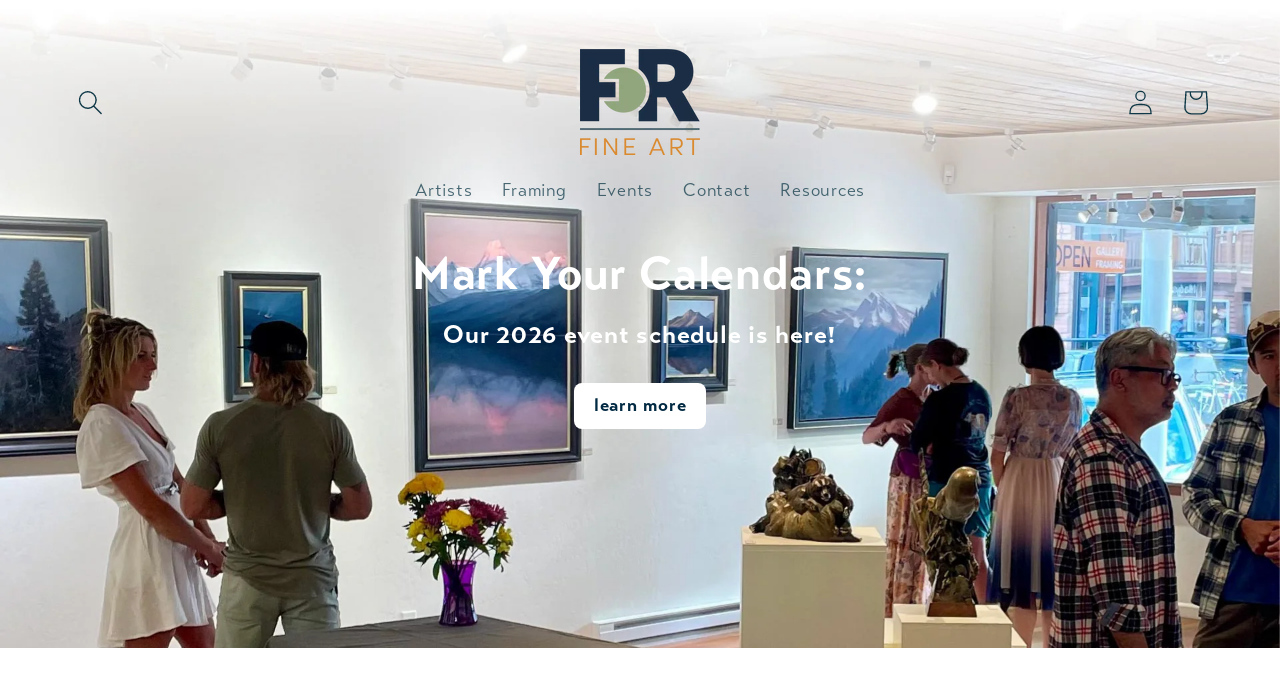

--- FILE ---
content_type: text/html; charset=utf-8
request_url: https://forfineart.com/?attachment_id=15133
body_size: 62448
content:
<!doctype html>
<html class="no-js" lang="en">
  <head>
    <meta charset="utf-8">
    <meta http-equiv="X-UA-Compatible" content="IE=edge">
    <meta name="viewport" content="width=device-width,initial-scale=1">
    <meta name="theme-color" content="">
    <link rel="canonical" href="https://forfineart.com/"><link rel="icon" type="image/png" href="//forfineart.com/cdn/shop/files/FoR_Fine_Art_Favicon.svg?crop=center&height=32&v=1722378006&width=32"><link rel="preconnect" href="https://fonts.shopifycdn.com" crossorigin><title>
      Home
 &ndash; FoR Fine Art
      
    </title>

    
      <meta name="description" content="FoR Fine Art gallery is a premier art and framing destination in Bigfork &amp; Whitefish, Montana known for our collection of contemporary western artists and our design-driven, technically top-tier custom framing.">
    

    

<meta property="og:site_name" content="FoR Fine Art">
<meta property="og:url" content="https://forfineart.com/">
<meta property="og:title" content="Home">
<meta property="og:type" content="website">
<meta property="og:description" content="FoR Fine Art gallery is a premier art and framing destination in Bigfork &amp; Whitefish, Montana known for our collection of contemporary western artists and our design-driven, technically top-tier custom framing."><meta property="og:image" content="http://forfineart.com/cdn/shop/files/Submissions.jpg?v=1711608457">
  <meta property="og:image:secure_url" content="https://forfineart.com/cdn/shop/files/Submissions.jpg?v=1711608457">
  <meta property="og:image:width" content="1200">
  <meta property="og:image:height" content="630"><meta name="twitter:card" content="summary_large_image">
<meta name="twitter:title" content="Home">
<meta name="twitter:description" content="FoR Fine Art gallery is a premier art and framing destination in Bigfork &amp; Whitefish, Montana known for our collection of contemporary western artists and our design-driven, technically top-tier custom framing.">


    <script src="//forfineart.com/cdn/shop/t/3/assets/constants.js?v=58251544750838685771706115318" defer="defer"></script>
    <script src="//forfineart.com/cdn/shop/t/3/assets/pubsub.js?v=158357773527763999511706115318" defer="defer"></script>
    <script src="//forfineart.com/cdn/shop/t/3/assets/global.js?v=113367515774722599301706115318" defer="defer"></script><script src="//forfineart.com/cdn/shop/t/3/assets/animations.js?v=88693664871331136111706115316" defer="defer"></script><script>window.performance && window.performance.mark && window.performance.mark('shopify.content_for_header.start');</script><meta name="google-site-verification" content="Pat7yOMbGFmf1Kd3QLvy_CRuwU-YutuMlb5st9mm69U">
<meta id="shopify-digital-wallet" name="shopify-digital-wallet" content="/57438339159/digital_wallets/dialog">
<meta name="shopify-checkout-api-token" content="89985bf3f767235c6c7fbf5670626e3d">
<script async="async" src="/checkouts/internal/preloads.js?locale=en-US"></script>
<link rel="preconnect" href="https://shop.app" crossorigin="anonymous">
<script async="async" src="https://shop.app/checkouts/internal/preloads.js?locale=en-US&shop_id=57438339159" crossorigin="anonymous"></script>
<script id="apple-pay-shop-capabilities" type="application/json">{"shopId":57438339159,"countryCode":"US","currencyCode":"USD","merchantCapabilities":["supports3DS"],"merchantId":"gid:\/\/shopify\/Shop\/57438339159","merchantName":"FoR Fine Art","requiredBillingContactFields":["postalAddress","email"],"requiredShippingContactFields":["postalAddress","email"],"shippingType":"shipping","supportedNetworks":["visa","masterCard","amex","discover","elo","jcb"],"total":{"type":"pending","label":"FoR Fine Art","amount":"1.00"},"shopifyPaymentsEnabled":true,"supportsSubscriptions":true}</script>
<script id="shopify-features" type="application/json">{"accessToken":"89985bf3f767235c6c7fbf5670626e3d","betas":["rich-media-storefront-analytics"],"domain":"forfineart.com","predictiveSearch":true,"shopId":57438339159,"locale":"en"}</script>
<script>var Shopify = Shopify || {};
Shopify.shop = "221ca8-3.myshopify.com";
Shopify.locale = "en";
Shopify.currency = {"active":"USD","rate":"1.0"};
Shopify.country = "US";
Shopify.theme = {"name":"Studio","id":125678714967,"schema_name":"Studio","schema_version":"12.0.0","theme_store_id":1431,"role":"main"};
Shopify.theme.handle = "null";
Shopify.theme.style = {"id":null,"handle":null};
Shopify.cdnHost = "forfineart.com/cdn";
Shopify.routes = Shopify.routes || {};
Shopify.routes.root = "/";</script>
<script type="module">!function(o){(o.Shopify=o.Shopify||{}).modules=!0}(window);</script>
<script>!function(o){function n(){var o=[];function n(){o.push(Array.prototype.slice.apply(arguments))}return n.q=o,n}var t=o.Shopify=o.Shopify||{};t.loadFeatures=n(),t.autoloadFeatures=n()}(window);</script>
<script>
  window.ShopifyPay = window.ShopifyPay || {};
  window.ShopifyPay.apiHost = "shop.app\/pay";
  window.ShopifyPay.redirectState = null;
</script>
<script id="shop-js-analytics" type="application/json">{"pageType":"index"}</script>
<script defer="defer" async type="module" src="//forfineart.com/cdn/shopifycloud/shop-js/modules/v2/client.init-shop-cart-sync_BT-GjEfc.en.esm.js"></script>
<script defer="defer" async type="module" src="//forfineart.com/cdn/shopifycloud/shop-js/modules/v2/chunk.common_D58fp_Oc.esm.js"></script>
<script defer="defer" async type="module" src="//forfineart.com/cdn/shopifycloud/shop-js/modules/v2/chunk.modal_xMitdFEc.esm.js"></script>
<script type="module">
  await import("//forfineart.com/cdn/shopifycloud/shop-js/modules/v2/client.init-shop-cart-sync_BT-GjEfc.en.esm.js");
await import("//forfineart.com/cdn/shopifycloud/shop-js/modules/v2/chunk.common_D58fp_Oc.esm.js");
await import("//forfineart.com/cdn/shopifycloud/shop-js/modules/v2/chunk.modal_xMitdFEc.esm.js");

  window.Shopify.SignInWithShop?.initShopCartSync?.({"fedCMEnabled":true,"windoidEnabled":true});

</script>
<script>
  window.Shopify = window.Shopify || {};
  if (!window.Shopify.featureAssets) window.Shopify.featureAssets = {};
  window.Shopify.featureAssets['shop-js'] = {"shop-cart-sync":["modules/v2/client.shop-cart-sync_DZOKe7Ll.en.esm.js","modules/v2/chunk.common_D58fp_Oc.esm.js","modules/v2/chunk.modal_xMitdFEc.esm.js"],"init-fed-cm":["modules/v2/client.init-fed-cm_B6oLuCjv.en.esm.js","modules/v2/chunk.common_D58fp_Oc.esm.js","modules/v2/chunk.modal_xMitdFEc.esm.js"],"shop-cash-offers":["modules/v2/client.shop-cash-offers_D2sdYoxE.en.esm.js","modules/v2/chunk.common_D58fp_Oc.esm.js","modules/v2/chunk.modal_xMitdFEc.esm.js"],"shop-login-button":["modules/v2/client.shop-login-button_QeVjl5Y3.en.esm.js","modules/v2/chunk.common_D58fp_Oc.esm.js","modules/v2/chunk.modal_xMitdFEc.esm.js"],"pay-button":["modules/v2/client.pay-button_DXTOsIq6.en.esm.js","modules/v2/chunk.common_D58fp_Oc.esm.js","modules/v2/chunk.modal_xMitdFEc.esm.js"],"shop-button":["modules/v2/client.shop-button_DQZHx9pm.en.esm.js","modules/v2/chunk.common_D58fp_Oc.esm.js","modules/v2/chunk.modal_xMitdFEc.esm.js"],"avatar":["modules/v2/client.avatar_BTnouDA3.en.esm.js"],"init-windoid":["modules/v2/client.init-windoid_CR1B-cfM.en.esm.js","modules/v2/chunk.common_D58fp_Oc.esm.js","modules/v2/chunk.modal_xMitdFEc.esm.js"],"init-shop-for-new-customer-accounts":["modules/v2/client.init-shop-for-new-customer-accounts_C_vY_xzh.en.esm.js","modules/v2/client.shop-login-button_QeVjl5Y3.en.esm.js","modules/v2/chunk.common_D58fp_Oc.esm.js","modules/v2/chunk.modal_xMitdFEc.esm.js"],"init-shop-email-lookup-coordinator":["modules/v2/client.init-shop-email-lookup-coordinator_BI7n9ZSv.en.esm.js","modules/v2/chunk.common_D58fp_Oc.esm.js","modules/v2/chunk.modal_xMitdFEc.esm.js"],"init-shop-cart-sync":["modules/v2/client.init-shop-cart-sync_BT-GjEfc.en.esm.js","modules/v2/chunk.common_D58fp_Oc.esm.js","modules/v2/chunk.modal_xMitdFEc.esm.js"],"shop-toast-manager":["modules/v2/client.shop-toast-manager_DiYdP3xc.en.esm.js","modules/v2/chunk.common_D58fp_Oc.esm.js","modules/v2/chunk.modal_xMitdFEc.esm.js"],"init-customer-accounts":["modules/v2/client.init-customer-accounts_D9ZNqS-Q.en.esm.js","modules/v2/client.shop-login-button_QeVjl5Y3.en.esm.js","modules/v2/chunk.common_D58fp_Oc.esm.js","modules/v2/chunk.modal_xMitdFEc.esm.js"],"init-customer-accounts-sign-up":["modules/v2/client.init-customer-accounts-sign-up_iGw4briv.en.esm.js","modules/v2/client.shop-login-button_QeVjl5Y3.en.esm.js","modules/v2/chunk.common_D58fp_Oc.esm.js","modules/v2/chunk.modal_xMitdFEc.esm.js"],"shop-follow-button":["modules/v2/client.shop-follow-button_CqMgW2wH.en.esm.js","modules/v2/chunk.common_D58fp_Oc.esm.js","modules/v2/chunk.modal_xMitdFEc.esm.js"],"checkout-modal":["modules/v2/client.checkout-modal_xHeaAweL.en.esm.js","modules/v2/chunk.common_D58fp_Oc.esm.js","modules/v2/chunk.modal_xMitdFEc.esm.js"],"shop-login":["modules/v2/client.shop-login_D91U-Q7h.en.esm.js","modules/v2/chunk.common_D58fp_Oc.esm.js","modules/v2/chunk.modal_xMitdFEc.esm.js"],"lead-capture":["modules/v2/client.lead-capture_BJmE1dJe.en.esm.js","modules/v2/chunk.common_D58fp_Oc.esm.js","modules/v2/chunk.modal_xMitdFEc.esm.js"],"payment-terms":["modules/v2/client.payment-terms_Ci9AEqFq.en.esm.js","modules/v2/chunk.common_D58fp_Oc.esm.js","modules/v2/chunk.modal_xMitdFEc.esm.js"]};
</script>
<script>(function() {
  var isLoaded = false;
  function asyncLoad() {
    if (isLoaded) return;
    isLoaded = true;
    var urls = ["https:\/\/widget.artplacer.com\/js\/script.js?shop=221ca8-3.myshopify.com","https:\/\/shop-app.artplacer.com\/widget\/launcher\/1847?shop=221ca8-3.myshopify.com"];
    for (var i = 0; i < urls.length; i++) {
      var s = document.createElement('script');
      s.type = 'text/javascript';
      s.async = true;
      s.src = urls[i];
      var x = document.getElementsByTagName('script')[0];
      x.parentNode.insertBefore(s, x);
    }
  };
  if(window.attachEvent) {
    window.attachEvent('onload', asyncLoad);
  } else {
    window.addEventListener('load', asyncLoad, false);
  }
})();</script>
<script id="__st">var __st={"a":57438339159,"offset":-25200,"reqid":"db2004cf-fb93-451e-8f77-2140cc64642a-1769436282","pageurl":"forfineart.com\/?attachment_id=15133","u":"a045fc625cad","p":"home"};</script>
<script>window.ShopifyPaypalV4VisibilityTracking = true;</script>
<script id="captcha-bootstrap">!function(){'use strict';const t='contact',e='account',n='new_comment',o=[[t,t],['blogs',n],['comments',n],[t,'customer']],c=[[e,'customer_login'],[e,'guest_login'],[e,'recover_customer_password'],[e,'create_customer']],r=t=>t.map((([t,e])=>`form[action*='/${t}']:not([data-nocaptcha='true']) input[name='form_type'][value='${e}']`)).join(','),a=t=>()=>t?[...document.querySelectorAll(t)].map((t=>t.form)):[];function s(){const t=[...o],e=r(t);return a(e)}const i='password',u='form_key',d=['recaptcha-v3-token','g-recaptcha-response','h-captcha-response',i],f=()=>{try{return window.sessionStorage}catch{return}},m='__shopify_v',_=t=>t.elements[u];function p(t,e,n=!1){try{const o=window.sessionStorage,c=JSON.parse(o.getItem(e)),{data:r}=function(t){const{data:e,action:n}=t;return t[m]||n?{data:e,action:n}:{data:t,action:n}}(c);for(const[e,n]of Object.entries(r))t.elements[e]&&(t.elements[e].value=n);n&&o.removeItem(e)}catch(o){console.error('form repopulation failed',{error:o})}}const l='form_type',E='cptcha';function T(t){t.dataset[E]=!0}const w=window,h=w.document,L='Shopify',v='ce_forms',y='captcha';let A=!1;((t,e)=>{const n=(g='f06e6c50-85a8-45c8-87d0-21a2b65856fe',I='https://cdn.shopify.com/shopifycloud/storefront-forms-hcaptcha/ce_storefront_forms_captcha_hcaptcha.v1.5.2.iife.js',D={infoText:'Protected by hCaptcha',privacyText:'Privacy',termsText:'Terms'},(t,e,n)=>{const o=w[L][v],c=o.bindForm;if(c)return c(t,g,e,D).then(n);var r;o.q.push([[t,g,e,D],n]),r=I,A||(h.body.append(Object.assign(h.createElement('script'),{id:'captcha-provider',async:!0,src:r})),A=!0)});var g,I,D;w[L]=w[L]||{},w[L][v]=w[L][v]||{},w[L][v].q=[],w[L][y]=w[L][y]||{},w[L][y].protect=function(t,e){n(t,void 0,e),T(t)},Object.freeze(w[L][y]),function(t,e,n,w,h,L){const[v,y,A,g]=function(t,e,n){const i=e?o:[],u=t?c:[],d=[...i,...u],f=r(d),m=r(i),_=r(d.filter((([t,e])=>n.includes(e))));return[a(f),a(m),a(_),s()]}(w,h,L),I=t=>{const e=t.target;return e instanceof HTMLFormElement?e:e&&e.form},D=t=>v().includes(t);t.addEventListener('submit',(t=>{const e=I(t);if(!e)return;const n=D(e)&&!e.dataset.hcaptchaBound&&!e.dataset.recaptchaBound,o=_(e),c=g().includes(e)&&(!o||!o.value);(n||c)&&t.preventDefault(),c&&!n&&(function(t){try{if(!f())return;!function(t){const e=f();if(!e)return;const n=_(t);if(!n)return;const o=n.value;o&&e.removeItem(o)}(t);const e=Array.from(Array(32),(()=>Math.random().toString(36)[2])).join('');!function(t,e){_(t)||t.append(Object.assign(document.createElement('input'),{type:'hidden',name:u})),t.elements[u].value=e}(t,e),function(t,e){const n=f();if(!n)return;const o=[...t.querySelectorAll(`input[type='${i}']`)].map((({name:t})=>t)),c=[...d,...o],r={};for(const[a,s]of new FormData(t).entries())c.includes(a)||(r[a]=s);n.setItem(e,JSON.stringify({[m]:1,action:t.action,data:r}))}(t,e)}catch(e){console.error('failed to persist form',e)}}(e),e.submit())}));const S=(t,e)=>{t&&!t.dataset[E]&&(n(t,e.some((e=>e===t))),T(t))};for(const o of['focusin','change'])t.addEventListener(o,(t=>{const e=I(t);D(e)&&S(e,y())}));const B=e.get('form_key'),M=e.get(l),P=B&&M;t.addEventListener('DOMContentLoaded',(()=>{const t=y();if(P)for(const e of t)e.elements[l].value===M&&p(e,B);[...new Set([...A(),...v().filter((t=>'true'===t.dataset.shopifyCaptcha))])].forEach((e=>S(e,t)))}))}(h,new URLSearchParams(w.location.search),n,t,e,['guest_login'])})(!0,!0)}();</script>
<script integrity="sha256-4kQ18oKyAcykRKYeNunJcIwy7WH5gtpwJnB7kiuLZ1E=" data-source-attribution="shopify.loadfeatures" defer="defer" src="//forfineart.com/cdn/shopifycloud/storefront/assets/storefront/load_feature-a0a9edcb.js" crossorigin="anonymous"></script>
<script crossorigin="anonymous" defer="defer" src="//forfineart.com/cdn/shopifycloud/storefront/assets/shopify_pay/storefront-65b4c6d7.js?v=20250812"></script>
<script data-source-attribution="shopify.dynamic_checkout.dynamic.init">var Shopify=Shopify||{};Shopify.PaymentButton=Shopify.PaymentButton||{isStorefrontPortableWallets:!0,init:function(){window.Shopify.PaymentButton.init=function(){};var t=document.createElement("script");t.src="https://forfineart.com/cdn/shopifycloud/portable-wallets/latest/portable-wallets.en.js",t.type="module",document.head.appendChild(t)}};
</script>
<script data-source-attribution="shopify.dynamic_checkout.buyer_consent">
  function portableWalletsHideBuyerConsent(e){var t=document.getElementById("shopify-buyer-consent"),n=document.getElementById("shopify-subscription-policy-button");t&&n&&(t.classList.add("hidden"),t.setAttribute("aria-hidden","true"),n.removeEventListener("click",e))}function portableWalletsShowBuyerConsent(e){var t=document.getElementById("shopify-buyer-consent"),n=document.getElementById("shopify-subscription-policy-button");t&&n&&(t.classList.remove("hidden"),t.removeAttribute("aria-hidden"),n.addEventListener("click",e))}window.Shopify?.PaymentButton&&(window.Shopify.PaymentButton.hideBuyerConsent=portableWalletsHideBuyerConsent,window.Shopify.PaymentButton.showBuyerConsent=portableWalletsShowBuyerConsent);
</script>
<script data-source-attribution="shopify.dynamic_checkout.cart.bootstrap">document.addEventListener("DOMContentLoaded",(function(){function t(){return document.querySelector("shopify-accelerated-checkout-cart, shopify-accelerated-checkout")}if(t())Shopify.PaymentButton.init();else{new MutationObserver((function(e,n){t()&&(Shopify.PaymentButton.init(),n.disconnect())})).observe(document.body,{childList:!0,subtree:!0})}}));
</script>
<link id="shopify-accelerated-checkout-styles" rel="stylesheet" media="screen" href="https://forfineart.com/cdn/shopifycloud/portable-wallets/latest/accelerated-checkout-backwards-compat.css" crossorigin="anonymous">
<style id="shopify-accelerated-checkout-cart">
        #shopify-buyer-consent {
  margin-top: 1em;
  display: inline-block;
  width: 100%;
}

#shopify-buyer-consent.hidden {
  display: none;
}

#shopify-subscription-policy-button {
  background: none;
  border: none;
  padding: 0;
  text-decoration: underline;
  font-size: inherit;
  cursor: pointer;
}

#shopify-subscription-policy-button::before {
  box-shadow: none;
}

      </style>
<script id="sections-script" data-sections="header" defer="defer" src="//forfineart.com/cdn/shop/t/3/compiled_assets/scripts.js?v=2069"></script>
<script>window.performance && window.performance.mark && window.performance.mark('shopify.content_for_header.end');</script>


    <style data-shopify>
      @font-face {
  font-family: Questrial;
  font-weight: 400;
  font-style: normal;
  font-display: swap;
  src: url("//forfineart.com/cdn/fonts/questrial/questrial_n4.66abac5d8209a647b4bf8089b0451928ef144c07.woff2") format("woff2"),
       url("//forfineart.com/cdn/fonts/questrial/questrial_n4.e86c53e77682db9bf4b0ee2dd71f214dc16adda4.woff") format("woff");
}

      
      
      
      @font-face {
  font-family: Poppins;
  font-weight: 600;
  font-style: normal;
  font-display: swap;
  src: url("//forfineart.com/cdn/fonts/poppins/poppins_n6.aa29d4918bc243723d56b59572e18228ed0786f6.woff2") format("woff2"),
       url("//forfineart.com/cdn/fonts/poppins/poppins_n6.5f815d845fe073750885d5b7e619ee00e8111208.woff") format("woff");
}


      
        :root,
        .color-background-1 {
          --color-background: 255,255,255;
        
          --gradient-background: #ffffff;
        

        

        --color-foreground: 16,57,72;
        --color-background-contrast: 191,191,191;
        --color-shadow: 255,255,255;
        --color-button: 49,96,107;
        --color-button-text: 252,252,252;
        --color-secondary-button: 255,255,255;
        --color-secondary-button-text: 255,255,255;
        --color-link: 255,255,255;
        --color-badge-foreground: 16,57,72;
        --color-badge-background: 255,255,255;
        --color-badge-border: 16,57,72;
        --payment-terms-background-color: rgb(255 255 255);
      }
      
        
        .color-background-2 {
          --color-background: 255,255,255;
        
          --gradient-background: #ffffff;
        

        

        --color-foreground: 16,57,72;
        --color-background-contrast: 191,191,191;
        --color-shadow: 16,57,72;
        --color-button: 16,57,72;
        --color-button-text: 235,236,237;
        --color-secondary-button: 255,255,255;
        --color-secondary-button-text: 16,57,72;
        --color-link: 16,57,72;
        --color-badge-foreground: 16,57,72;
        --color-badge-background: 255,255,255;
        --color-badge-border: 16,57,72;
        --payment-terms-background-color: rgb(255 255 255);
      }
      
        
        .color-inverse {
          --color-background: 0,41,66;
        
          --gradient-background: #002942;
        

        

        --color-foreground: 252,252,252;
        --color-background-contrast: 0,57,92;
        --color-shadow: 16,57,72;
        --color-button: 252,252,252;
        --color-button-text: 16,57,72;
        --color-secondary-button: 0,41,66;
        --color-secondary-button-text: 252,252,252;
        --color-link: 252,252,252;
        --color-badge-foreground: 252,252,252;
        --color-badge-background: 0,41,66;
        --color-badge-border: 252,252,252;
        --payment-terms-background-color: rgb(0 41 66);
      }
      
        
        .color-accent-1 {
          --color-background: 188,86,49;
        
          --gradient-background: #bc5631;
        

        

        --color-foreground: 252,252,252;
        --color-background-contrast: 87,40,23;
        --color-shadow: 16,57,72;
        --color-button: 252,252,252;
        --color-button-text: 188,86,49;
        --color-secondary-button: 188,86,49;
        --color-secondary-button-text: 252,252,252;
        --color-link: 252,252,252;
        --color-badge-foreground: 252,252,252;
        --color-badge-background: 188,86,49;
        --color-badge-border: 252,252,252;
        --payment-terms-background-color: rgb(188 86 49);
      }
      
        
        .color-accent-2 {
          --color-background: 24,86,108;
        
          --gradient-background: #18566c;
        

        

        --color-foreground: 252,252,252;
        --color-background-contrast: 1,3,4;
        --color-shadow: 16,57,72;
        --color-button: 252,252,252;
        --color-button-text: 24,86,108;
        --color-secondary-button: 24,86,108;
        --color-secondary-button-text: 252,252,252;
        --color-link: 252,252,252;
        --color-badge-foreground: 252,252,252;
        --color-badge-background: 24,86,108;
        --color-badge-border: 252,252,252;
        --payment-terms-background-color: rgb(24 86 108);
      }
      

      body, .color-background-1, .color-background-2, .color-inverse, .color-accent-1, .color-accent-2 {
        color: rgba(var(--color-foreground), 0.75);
        background-color: rgb(var(--color-background));
      }

      :root {
        --font-body-family: transat-text;
        --font-body-style: normal;
        --font-body-weight: 400;
        --font-body-weight-bold: 700;

        --font-heading-family: transat-text;
        --font-heading-style: normal;
        --font-heading-weight: 600;

        --font-body-scale: 1.25;
        --font-heading-scale: 0.84;

        --media-padding: px;
        --media-border-opacity: 0.1;
        --media-border-width: 0px;
        --media-radius: 0px;
        --media-shadow-opacity: 0.0;
        --media-shadow-horizontal-offset: 0px;
        --media-shadow-vertical-offset: 4px;
        --media-shadow-blur-radius: 5px;
        --media-shadow-visible: 0;

        --page-width: 120rem;
        --page-width-margin: 0rem;

        --product-card-image-padding: 0.0rem;
        --product-card-corner-radius: 0.0rem;
        --product-card-text-alignment: center;
        --product-card-border-width: 0.0rem;
        --product-card-border-opacity: 0.1;
        --product-card-shadow-opacity: 0.0;
        --product-card-shadow-visible: 0;
        --product-card-shadow-horizontal-offset: 0.0rem;
        --product-card-shadow-vertical-offset: 0.4rem;
        --product-card-shadow-blur-radius: 0.5rem;

        --collection-card-image-padding: 0.0rem;
        --collection-card-corner-radius: 0.0rem;
        --collection-card-text-alignment: center;
        --collection-card-border-width: 0.0rem;
        --collection-card-border-opacity: 0.1;
        --collection-card-shadow-opacity: 0.0;
        --collection-card-shadow-visible: 0;
        --collection-card-shadow-horizontal-offset: 0.0rem;
        --collection-card-shadow-vertical-offset: 0.4rem;
        --collection-card-shadow-blur-radius: 0.5rem;

        --blog-card-image-padding: 0.0rem;
        --blog-card-corner-radius: 0.0rem;
        --blog-card-text-alignment: center;
        --blog-card-border-width: 0.0rem;
        --blog-card-border-opacity: 0.1;
        --blog-card-shadow-opacity: 0.0;
        --blog-card-shadow-visible: 0;
        --blog-card-shadow-horizontal-offset: 0.0rem;
        --blog-card-shadow-vertical-offset: 0.4rem;
        --blog-card-shadow-blur-radius: 0.5rem;

        --badge-corner-radius: 4.0rem;

        --popup-border-width: 0px;
        --popup-border-opacity: 0.1;
        --popup-corner-radius: 0px;
        --popup-shadow-opacity: 0.1;
        --popup-shadow-horizontal-offset: 6px;
        --popup-shadow-vertical-offset: 6px;
        --popup-shadow-blur-radius: 25px;

        --drawer-border-width: 1px;
        --drawer-border-opacity: 0.1;
        --drawer-shadow-opacity: 0.0;
        --drawer-shadow-horizontal-offset: 0px;
        --drawer-shadow-vertical-offset: 4px;
        --drawer-shadow-blur-radius: 5px;

        --spacing-sections-desktop: 0px;
        --spacing-sections-mobile: 0px;

        --grid-desktop-vertical-spacing: 40px;
        --grid-desktop-horizontal-spacing: 40px;
        --grid-mobile-vertical-spacing: 20px;
        --grid-mobile-horizontal-spacing: 20px;

        --text-boxes-border-opacity: 0.1;
        --text-boxes-border-width: 0px;
        --text-boxes-radius: 0px;
        --text-boxes-shadow-opacity: 0.0;
        --text-boxes-shadow-visible: 0;
        --text-boxes-shadow-horizontal-offset: 0px;
        --text-boxes-shadow-vertical-offset: 4px;
        --text-boxes-shadow-blur-radius: 5px;

        --buttons-radius: 8px;
        --buttons-radius-outset: 8px;
        --buttons-border-width: 0px;
        --buttons-border-opacity: 1.0;
        --buttons-shadow-opacity: 0.0;
        --buttons-shadow-visible: 0;
        --buttons-shadow-horizontal-offset: 0px;
        --buttons-shadow-vertical-offset: 0px;
        --buttons-shadow-blur-radius: 0px;
        --buttons-border-offset: 0.3px;

        --inputs-radius: 2px;
        --inputs-border-width: 1px;
        --inputs-border-opacity: 0.15;
        --inputs-shadow-opacity: 0.05;
        --inputs-shadow-horizontal-offset: 2px;
        --inputs-margin-offset: 2px;
        --inputs-shadow-vertical-offset: 2px;
        --inputs-shadow-blur-radius: 5px;
        --inputs-radius-outset: 3px;

        --variant-pills-radius: 40px;
        --variant-pills-border-width: 1px;
        --variant-pills-border-opacity: 0.55;
        --variant-pills-shadow-opacity: 0.0;
        --variant-pills-shadow-horizontal-offset: 0px;
        --variant-pills-shadow-vertical-offset: 4px;
        --variant-pills-shadow-blur-radius: 5px;
      }

      *,
      *::before,
      *::after {
        box-sizing: inherit;
      }

      html {
        box-sizing: border-box;
        font-size: calc(var(--font-body-scale) * 62.5%);
        height: 100%;
      }

      body {
        display: grid;
        grid-template-rows: auto auto 1fr auto;
        grid-template-columns: 100%;
        min-height: 100%;
        margin: 0;
        font-size: 1.5rem;
        letter-spacing: 0.06rem;
        line-height: calc(1 + 0.8 / var(--font-body-scale));
        font-family: var(--font-body-family);
        font-style: var(--font-body-style);
        font-weight: var(--font-body-weight);
      }

      @media screen and (min-width: 750px) {
        body {
          font-size: 1.6rem;
        }
      }
    </style>

    <link href="//forfineart.com/cdn/shop/t/3/assets/base.css?v=88991265269092355251711510895" rel="stylesheet" type="text/css" media="all" />
<link rel="preload" as="font" href="//forfineart.com/cdn/fonts/questrial/questrial_n4.66abac5d8209a647b4bf8089b0451928ef144c07.woff2" type="font/woff2" crossorigin><link rel="preload" as="font" href="//forfineart.com/cdn/fonts/poppins/poppins_n6.aa29d4918bc243723d56b59572e18228ed0786f6.woff2" type="font/woff2" crossorigin><link
        rel="stylesheet"
        href="//forfineart.com/cdn/shop/t/3/assets/component-predictive-search.css?v=118923337488134913561706115317"
        media="print"
        onload="this.media='all'"
      ><script>
      document.documentElement.className = document.documentElement.className.replace('no-js', 'js');
      if (Shopify.designMode) {
        document.documentElement.classList.add('shopify-design-mode');
      }
    </script>
    

    <link rel="stylesheet" href=" https://use.typekit.net/ytc0kfs.css">
  



<style>
  body *{
  font-family:transat-text !important;
  }
</style>


<!-- BEGIN app block: shopify://apps/gempages-builder/blocks/embed-gp-script-head/20b379d4-1b20-474c-a6ca-665c331919f3 -->


  
  <!-- BEGIN app snippet: gp-global -->
<style>
.gps *,.gps :after,.gps :before{border:0 solid #e5e7eb;box-sizing:border-box}.gps :after,.gps :before{--tw-content:""}.gps{-webkit-text-size-adjust:100%;font-feature-settings:normal;font-family:ui-sans-serif,system-ui,-apple-system,BlinkMacSystemFont,Segoe UI,Roboto,Helvetica Neue,Arial,Noto Sans,sans-serif,Apple Color Emoji,Segoe UI Emoji,Segoe UI Symbol,Noto Color Emoji;font-variation-settings:normal;line-height:1.5;line-height:inherit;margin:0;-moz-tab-size:4;-o-tab-size:4;tab-size:4}.gps hr{border-top-width:1px;color:inherit;height:0}.gps abbr:where([title]){-webkit-text-decoration:underline dotted;text-decoration:underline dotted}.gps h1,.gps h2,.gps h3,.gps h4,.gps h5,.gps h6{font-size:inherit;font-weight:inherit}.gps a{color:inherit;text-decoration:inherit}.gps b,.gps strong{font-weight:bolder}.gps code,.gps kbd,.gps pre,.gps samp{font-family:ui-monospace,SFMono-Regular,Menlo,Monaco,Consolas,Liberation Mono,Courier New,monospace;font-size:1em}.gps small{font-size:80%}.gps sub,.gps sup{font-size:75%;line-height:0;position:relative;vertical-align:baseline}.gps sub{bottom:-.25em}.gps sup{top:-.5em}.gps table{border-collapse:collapse;border-color:inherit;text-indent:0}.gps button,.gps input,.gps optgroup,.gps select,.gps textarea{color:inherit;font-family:inherit;font-size:100%;font-weight:inherit;line-height:inherit;margin:0;padding:0}.gps button,.gps select{text-transform:none}.gps [type=button],.gps [type=reset],.gps [type=submit],.gps button{-webkit-appearance:button;background-color:transparent;background-image:none}.gps :-moz-focusring{outline:auto}.gps :-moz-ui-invalid{box-shadow:none}.gps progress{vertical-align:baseline}.gps ::-webkit-inner-spin-button,.gps ::-webkit-outer-spin-button{height:auto}.gps [type=search]{-webkit-appearance:textfield;outline-offset:-2px}.gps ::-webkit-search-decoration{-webkit-appearance:none}.gps ::-webkit-file-upload-button{-webkit-appearance:button;font:inherit}.gps summary{display:list-item}.gps blockquote,.gps dd,.gps dl,.gps figure,.gps h1,.gps h2,.gps h3,.gps h4,.gps h5,.gps h6,.gps hr,.gps p,.gps pre{margin:0}.gps fieldset{margin:0;padding:0}.gps legend{padding:0}.gps menu,.gps ol,.gps ul{list-style:none;margin:0;padding:0}.gps textarea{resize:vertical}.gps input::-moz-placeholder,.gps textarea::-moz-placeholder{color:#9ca3af;opacity:1}.gps input::placeholder,.gps textarea::placeholder{color:#9ca3af;opacity:1}.gps [role=button],.gps button{cursor:pointer}.gps :disabled{cursor:default}.gps audio,.gps canvas,.gps embed,.gps iframe,.gps img,.gps object,.gps svg,.gps video{display:block;vertical-align:middle}.gps img,.gps video{height:auto;max-width:100%}.gps [hidden]{display:none}.gps{-webkit-tap-highlight-color:transparent;scroll-behavior:smooth}.gps #__next{height:100%;overflow-x:clip}.gps .wrapper{margin-left:auto;margin-right:auto;max-width:var(--g-ct-w,1200px);padding-left:var(--g-ct-p);padding-right:var(--g-ct-p);width:100%}.gps .gem-slider:not([data-keen-slider-disabled]){align-content:flex-start;display:flex;min-height:100%;overflow:hidden;position:relative;width:100%}.gps .gem-slider:not([data-keen-slider-disabled])[data-keen-slider-reverse]{flex-direction:row-reverse}.gps .gem-slider:not([data-keen-slider-disabled])[data-keen-slider-v]{flex-wrap:wrap}.gps [data-keen-slider-moves] *{pointer-events:none}.gps .pb-safe{padding-bottom:env(safe-area-inset-bottom)}.gps .pt-safe{padding-top:env(safe-area-inset-top)}.gps .pl-safe{padding-left:env(safe-area-inset-left)}.gps .pr-safe{padding-right:env(safe-area-inset-right)}.gps .p-safe{padding:env(safe-area-inset-top) env(safe-area-inset-right) env(safe-area-inset-bottom) env(safe-area-inset-left)}.gps .px-safe{padding-left:env(safe-area-inset-left);padding-right:env(safe-area-inset-right)}.gps .py-safe{padding-bottom:env(safe-area-inset-bottom);padding-top:env(safe-area-inset-top)}.gps .h-safe{height:calc(100vh - env(safe-area-inset-top) - env(safe-area-inset-bottom))}.gps .min-h-safe{min-height:calc(100vh - env(safe-area-inset-top) - env(safe-area-inset-bottom))}.gps .gp-text ol,.gps .gp-text ul,.gps .gp-text-instant ol,.gps .gp-text-instant ul{-webkit-margin-before:1em;-webkit-margin-after:1em;-webkit-margin-start:0;-webkit-margin-end:0;-webkit-padding-start:40px;display:block;margin-block-end:1em;margin-block-start:1em;margin-inline-end:0;margin-inline-start:0;padding-inline-start:40px;padding-left:40px}.gps .gp-text strong{font-weight:700}.gps .gp-text ul>li,.gps .gp-text-instant ul>li{list-style:disc inside!important}.gps .gp-text ol>li,.gps .gp-text-instant ol>li{list-style:decimal inside!important}.gps [display-init=hide]>div{display:inline!important;overflow:hidden!important;visibility:hidden!important}.gps [display-init=hide]>div,.gps [display-init=hide]>div *{max-height:0!important;max-width:0!important}.gps [data-slot=children]{align-items:center;border:1px dashed #9e9e9e;border-radius:3px;display:inline-flex;height:100%;justify-content:center;min-height:60px;overflow:hidden;visibility:hidden;width:100%}.gps [data-slot=children].product-feature-image{border:unset;border-radius:0;visibility:visible!important}.gps [data-slot=children]:not(.product-feature-image):after{content:"Drop element here";font-size:14px;font-weight:700;overflow:hidden;text-align:center;text-overflow:ellipsis;visibility:hidden;white-space:nowrap}.gps .gp-instant-page [data-slot=children].product-feature-image{border:unset;visibility:visible!important}.gps .gp-instant-page [data-slot=children].product-feature-image:after{border:unset;color:#aaa;visibility:visible}.gps .gp-instant-page [data-slot=children].product-feature-image .drag-placeholder{height:100%}.gps .gp-dialog{display:none}.gps .gp-dialog[open]{display:block}.gps .gp-dialog:modal{position:fixed}.gps h1,.gps h2,.gps h3,.gps h4,.gps h5,.gps h6{word-break:normal}.gps p{color:inherit;font-family:inherit;font-size:inherit;font-weight:inherit;line-height:inherit;text-align:inherit}.gps .gp-p-description-text ol,.gps .gp-p-description-text ul{-webkit-margin-before:1em;-webkit-margin-after:1em;-webkit-margin-start:0;-webkit-margin-end:0;-webkit-padding-start:40px;display:block;margin-block-end:1em;margin-block-start:1em;margin-inline-end:0;margin-inline-start:0;padding-inline-start:40px;padding-left:40px}.gps .gp-p-description-text ol ol{-webkit-margin-before:0;-webkit-margin-after:0;margin-block-end:0;margin-block-start:0}.gps .gp-p-description-text h1{-webkit-margin-before:.67em;-webkit-margin-after:.67em;-webkit-margin-start:0;-webkit-margin-end:0;font-size:2em;margin-block-end:.67em;margin-block-start:.67em;margin-inline-end:0;margin-inline-start:0}.gps .gp-p-description-text h1,.gps .gp-p-description-text h2,.gps .gp-p-description-text h3,.gps .gp-p-description-text h4,.gps .gp-p-description-text h5,.gps .gp-p-description-text h6{display:block;font-weight:700}.gps .gp-p-description-text h1,.gps .gp-p-description-text h2,.gps .gp-p-description-text h3,.gps .gp-p-description-text h4,.gps .gp-p-description-text h5,.gps .gp-p-description-text h6,.gps .gp-p-description-text p{line-height:1.4!important;margin:0 0 1em}.gps .gp-p-description-text h2{font-size:1.5em}.gps .gp-p-description-text h3{font-size:1.17em}.gps .gp-p-description-text a{color:-webkit-link;cursor:text;text-decoration:underline}.gps .gp-p-description-text h4{font-size:1em}.gps .gp-p-description-text h5{font-size:.83em}.gps .gp-p-description-text h6{font-size:.67em}.gps .gp-p-description-text ul{list-style-type:disc}.gps .gp-p-description-text ol{list-style-type:decimal}.gps .gp-p-description-text ul li{display:list-item;list-style:disc none outside;text-align:-webkit-match-parent;word-break:break-word}.gps .gp-p-description-text blockquote{-webkit-margin-before:1em;-webkit-margin-after:1em;-webkit-margin-start:40px;-webkit-margin-end:40px;display:block;margin-block-end:1em;margin-block-start:1em;margin-inline-end:40px;margin-inline-start:40px}.gps .gp-p-description-text table,.gps .gp-p-description-text td,.gps .gp-p-description-text th{border:1px dashed #ccc!important;padding:unset!important}.gps .gp-p-description-text table{border-collapse:separate;border-spacing:2px;box-sizing:border-box;display:table;text-indent:0;width:100%}.gps .gp-p-description-text p:last-child{margin-bottom:0!important}.gps .gp-tab-header-list::-webkit-scrollbar{display:none}.gps .rfm-marquee-container{display:flex;flex-direction:row;max-width:unset!important;position:relative;transform:var(--transform);width:var(--width)}.gps .rfm-overlay{height:100%;position:absolute;width:100%}.gps .rfm-overlay:after{right:0;top:0;transform:rotate(180deg)}.gps .rfm-overlay:before{left:0;top:0}.gps .rfm-marquee{align-items:center;animation:gp-merquee-scroll var(--duration) linear var(--delay) var(--iteration-count);animation-delay:var(--delay);animation-direction:var(--direction);animation-play-state:var(--play);display:flex;flex:0 0 auto;flex-direction:row;max-width:unset!important;min-width:var(--min-width);z-index:1}@keyframes gp-merquee-scroll{0%{transform:translateX(0)}to{transform:translateX(-100%)}}.gps .rfm-initial-child-container{align-items:center;display:flex;flex:0 0 auto;flex-direction:row;min-width:auto}.gps .rfm-child{transform:var(--transform)}.gps [style*="--mbchild:"]>:first-child{margin-bottom:var(--mbchild)}.gps [style*="--grchild:"]>:first-child{grid-row:var(--grchild)}@media (min-width:1025px){.gps .rfm-marquee-container:hover div{animation-play-state:var(--pause-on-hover)}.gps .rfm-marquee-container:active div{animation-play-state:var(--pause-on-click)}}.gps.gpsil [style*="--d:"]{display:var(--d)}@media only screen and (max-width:1024px){.gps.gpsil [style*="--d-tablet:"]{display:var(--d-tablet)}}@media only screen and (max-width:767px){.gps.gpsil [style*="--d-mobile:"]{display:var(--d-mobile)}}.gps.gpsi [style*="--ai:"]{align-items:var(--ai)}.gps.gpsi [style*="--hvr-ai:"]:hover{align-items:var(--hvr-ai)}.gps.gpsi [style*="--focus-ai:"]:focus{align-items:var(--focus-ai)}.gps.gpsi [style*="--as:"]{align-self:var(--as)}.gps.gpsi [style*="--hvr-as:"]:hover{align-self:var(--hvr-as)}.gps.gpsi [style*="--focus-as:"]:focus{align-self:var(--focus-as)}.gps.gpsi [style*="--aspect:"]{aspect-ratio:var(--aspect)}.gps.gpsi [style*="--hvr-aspect:"]:hover{aspect-ratio:var(--hvr-aspect)}.gps.gpsi [style*="--focus-aspect:"]:focus{aspect-ratio:var(--focus-aspect)}.gps.gpsi [style*="--bg:"]{background:var(--bg)}.gps.gpsi [style*="--hvr-bg:"]:hover{background:var(--hvr-bg)}.gps.gpsi [style*="--focus-bg:"]:focus{background:var(--focus-bg)}.gps.gpsi [style*="--bga:"]{background-attachment:var(--bga)}.gps.gpsi [style*="--hvr-bga:"]:hover{background-attachment:var(--hvr-bga)}.gps.gpsi [style*="--focus-bga:"]:focus{background-attachment:var(--focus-bga)}.gps.gpsi [style*="--bgc:"]{background-color:var(--bgc)}.gps.gpsi [style*="--hvr-bgc:"]:hover{background-color:var(--hvr-bgc)}.gps.gpsi [style*="--focus-bgc:"]:focus{background-color:var(--focus-bgc)}.gps.gpsi [style*="--bgi:"]{background-image:var(--bgi)}.gps.gpsi [style*="--hvr-bgi:"]:hover{background-image:var(--hvr-bgi)}.gps.gpsi [style*="--focus-bgi:"]:focus{background-image:var(--focus-bgi)}.gps.gpsi [style*="--bgp:"]{background-position:var(--bgp)}.gps.gpsi [style*="--hvr-bgp:"]:hover{background-position:var(--hvr-bgp)}.gps.gpsi [style*="--focus-bgp:"]:focus{background-position:var(--focus-bgp)}.gps.gpsi [style*="--bgr:"]{background-repeat:var(--bgr)}.gps.gpsi [style*="--hvr-bgr:"]:hover{background-repeat:var(--hvr-bgr)}.gps.gpsi [style*="--focus-bgr:"]:focus{background-repeat:var(--focus-bgr)}.gps.gpsi [style*="--bgs:"]{background-size:var(--bgs)}.gps.gpsi [style*="--hvr-bgs:"]:hover{background-size:var(--hvr-bgs)}.gps.gpsi [style*="--focus-bgs:"]:focus{background-size:var(--focus-bgs)}.gps.gpsi [style*="--b:"]{border:var(--b)}.gps.gpsi [style*="--hvr-b:"]:hover{border:var(--hvr-b)}.gps.gpsi [style*="--focus-b:"]:focus{border:var(--focus-b)}.gps.gpsi [style*="--bb:"]{border-bottom:var(--bb)}.gps.gpsi [style*="--hvr-bb:"]:hover{border-bottom:var(--hvr-bb)}.gps.gpsi [style*="--focus-bb:"]:focus{border-bottom:var(--focus-bb)}.gps.gpsi [style*="--bbw:"]{border-bottom-width:var(--bbw)}.gps.gpsi [style*="--hvr-bbw:"]:hover{border-bottom-width:var(--hvr-bbw)}.gps.gpsi [style*="--focus-bbw:"]:focus{border-bottom-width:var(--focus-bbw)}.gps.gpsi [style*="--blw:"]{border-left-width:var(--blw)}.gps.gpsi [style*="--hvr-blw:"]:hover{border-left-width:var(--hvr-blw)}.gps.gpsi [style*="--focus-blw:"]:focus{border-left-width:var(--focus-blw)}.gps.gpsi [style*="--brw:"]{border-right-width:var(--brw)}.gps.gpsi [style*="--hvr-brw:"]:hover{border-right-width:var(--hvr-brw)}.gps.gpsi [style*="--focus-brw:"]:focus{border-right-width:var(--focus-brw)}.gps.gpsi [style*="--btw:"]{border-top-width:var(--btw)}.gps.gpsi [style*="--hvr-btw:"]:hover{border-top-width:var(--hvr-btw)}.gps.gpsi [style*="--focus-btw:"]:focus{border-top-width:var(--focus-btw)}.gps.gpsi [style*="--bbc:"]{border-bottom-color:var(--bbc)}.gps.gpsi [style*="--hvr-bbc:"]:hover{border-bottom-color:var(--hvr-bbc)}.gps.gpsi [style*="--focus-bbc:"]:focus{border-bottom-color:var(--focus-bbc)}.gps.gpsi [style*="--btc:"]{border-top-color:var(--btc)}.gps.gpsi [style*="--hvr-btc:"]:hover{border-top-color:var(--hvr-btc)}.gps.gpsi [style*="--focus-btc:"]:focus{border-top-color:var(--focus-btc)}.gps.gpsi [style*="--blc:"]{border-left-color:var(--blc)}.gps.gpsi [style*="--hvr-blc:"]:hover{border-left-color:var(--hvr-blc)}.gps.gpsi [style*="--focus-blc:"]:focus{border-left-color:var(--focus-blc)}.gps.gpsi [style*="--brc:"]{border-right-color:var(--brc)}.gps.gpsi [style*="--hvr-brc:"]:hover{border-right-color:var(--hvr-brc)}.gps.gpsi [style*="--focus-brc:"]:focus{border-right-color:var(--focus-brc)}.gps.gpsi [style*="--bc:"]{border-color:var(--bc)}.gps.gpsi [style*="--hvr-bc:"]:hover{border-color:var(--hvr-bc)}.gps.gpsi [style*="--focus-bc:"]:focus{border-color:var(--focus-bc)}.gps.gpsi [style*="--bblr:"]{border-bottom-left-radius:var(--bblr)}.gps.gpsi [style*="--hvr-bblr:"]:hover{border-bottom-left-radius:var(--hvr-bblr)}.gps.gpsi [style*="--focus-bblr:"]:focus{border-bottom-left-radius:var(--focus-bblr)}.gps.gpsi [style*="--bbrr:"]{border-bottom-right-radius:var(--bbrr)}.gps.gpsi [style*="--hvr-bbrr:"]:hover{border-bottom-right-radius:var(--hvr-bbrr)}.gps.gpsi [style*="--focus-bbrr:"]:focus{border-bottom-right-radius:var(--focus-bbrr)}.gps.gpsi [style*="--bl:"]{border-left:var(--bl)}.gps.gpsi [style*="--hvr-bl:"]:hover{border-left:var(--hvr-bl)}.gps.gpsi [style*="--focus-bl:"]:focus{border-left:var(--focus-bl)}.gps.gpsi [style*="--radius:"]{border-radius:var(--radius)}.gps.gpsi [style*="--hvr-radius:"]:hover{border-radius:var(--hvr-radius)}.gps.gpsi [style*="--focus-radius:"]:focus{border-radius:var(--focus-radius)}.gps.gpsi [style*="--br:"]{border-right:var(--br)}.gps.gpsi [style*="--hvr-br:"]:hover{border-right:var(--hvr-br)}.gps.gpsi [style*="--focus-br:"]:focus{border-right:var(--focus-br)}.gps.gpsi [style*="--bs:"]{border-style:var(--bs)}.gps.gpsi [style*="--hvr-bs:"]:hover{border-style:var(--hvr-bs)}.gps.gpsi [style*="--focus-bs:"]:focus{border-style:var(--focus-bs)}.gps.gpsi [style*="--bt:"]{border-top:var(--bt)}.gps.gpsi [style*="--hvr-bt:"]:hover{border-top:var(--hvr-bt)}.gps.gpsi [style*="--focus-bt:"]:focus{border-top:var(--focus-bt)}.gps.gpsi [style*="--btlr:"]{border-top-left-radius:var(--btlr)}.gps.gpsi [style*="--hvr-btlr:"]:hover{border-top-left-radius:var(--hvr-btlr)}.gps.gpsi [style*="--focus-btlr:"]:focus{border-top-left-radius:var(--focus-btlr)}.gps.gpsi [style*="--btrr:"]{border-top-right-radius:var(--btrr)}.gps.gpsi [style*="--hvr-btrr:"]:hover{border-top-right-radius:var(--hvr-btrr)}.gps.gpsi [style*="--focus-btrr:"]:focus{border-top-right-radius:var(--focus-btrr)}.gps.gpsi [style*="--bw:"]{border-width:var(--bw)}.gps.gpsi [style*="--hvr-bw:"]:hover{border-width:var(--hvr-bw)}.gps.gpsi [style*="--focus-bw:"]:focus{border-width:var(--focus-bw)}.gps.gpsi [style*="--bottom:"]{bottom:var(--bottom)}.gps.gpsi [style*="--hvr-bottom:"]:hover{bottom:var(--hvr-bottom)}.gps.gpsi [style*="--focus-bottom:"]:focus{bottom:var(--focus-bottom)}.gps.gpsi [style*="--shadow:"]{box-shadow:var(--shadow)}.gps.gpsi [style*="--hvr-shadow:"]:hover{box-shadow:var(--hvr-shadow)}.gps.gpsi [style*="--focus-shadow:"]:focus{box-shadow:var(--focus-shadow)}.gps.gpsi [style*="--c:"]{color:var(--c)}.gps.gpsi [style*="--hvr-c:"]:hover{color:var(--hvr-c)}.gps.gpsi [style*="--focus-c:"]:focus{color:var(--focus-c)}.gps.gpsi [style*="--cg:"]{-moz-column-gap:var(--cg);column-gap:var(--cg)}.gps.gpsi [style*="--hvr-cg:"]:hover{-moz-column-gap:var(--hvr-cg);column-gap:var(--hvr-cg)}.gps.gpsi [style*="--focus-cg:"]:focus{-moz-column-gap:var(--focus-cg);column-gap:var(--focus-cg)}.gps.gpsi [style*="--d:"]{display:var(--d)}.gps.gpsi [style*="--hvr-d:"]:hover{display:var(--hvr-d)}.gps.gpsi [style*="--focus-d:"]:focus{display:var(--focus-d)}.gps.gpsi [style*="--fd:"]{flex-direction:var(--fd)}.gps.gpsi [style*="--hvr-fd:"]:hover{flex-direction:var(--hvr-fd)}.gps.gpsi [style*="--focus-fd:"]:focus{flex-direction:var(--focus-fd)}.gps.gpsi [style*="--ff:"]{font-family:var(--ff)}.gps.gpsi [style*="--hvr-ff:"]:hover{font-family:var(--hvr-ff)}.gps.gpsi [style*="--focus-ff:"]:focus{font-family:var(--focus-ff)}.gps.gpsi [style*="--size:"]{font-size:var(--size)}.gps.gpsi [style*="--hvr-size:"]:hover{font-size:var(--hvr-size)}.gps.gpsi [style*="--focus-size:"]:focus{font-size:var(--focus-size)}.gps.gpsi [style*="--weight:"]{font-weight:var(--weight)}.gps.gpsi [style*="--hvr-weight:"]:hover{font-weight:var(--hvr-weight)}.gps.gpsi [style*="--focus-weight:"]:focus{font-weight:var(--focus-weight)}.gps.gpsi [style*="--fs:"]{font-style:var(--fs)}.gps.gpsi [style*="--hvr-fs:"]:hover{font-style:var(--hvr-fs)}.gps.gpsi [style*="--focus-fs:"]:focus{font-style:var(--focus-fs)}.gps.gpsi [style*="--gg:"]{grid-gap:var(--gg)}.gps.gpsi [style*="--hvr-gg:"]:hover{grid-gap:var(--hvr-gg)}.gps.gpsi [style*="--focus-gg:"]:focus{grid-gap:var(--focus-gg)}.gps.gpsi [style*="--gr:"]{grid-row:var(--gr)}.gps.gpsi [style*="--hvr-gr:"]:hover{grid-row:var(--hvr-gr)}.gps.gpsi [style*="--focus-gr:"]:focus{grid-row:var(--focus-gr)}.gps.gpsi [style*="--gtc:"]{grid-template-columns:var(--gtc)}.gps.gpsi [style*="--hvr-gtc:"]:hover{grid-template-columns:var(--hvr-gtc)}.gps.gpsi [style*="--focus-gtc:"]:focus{grid-template-columns:var(--focus-gtc)}.gps.gpsi [style*="--gtr:"]{grid-template-rows:var(--gtr)}.gps.gpsi [style*="--hvr-gtr:"]:hover{grid-template-rows:var(--hvr-gtr)}.gps.gpsi [style*="--focus-gtr:"]:focus{grid-template-rows:var(--focus-gtr)}.gps.gpsi [style*="--h:"]{height:var(--h)}.gps.gpsi [style*="--hvr-h:"]:hover{height:var(--hvr-h)}.gps.gpsi [style*="--focus-h:"]:focus{height:var(--focus-h)}.gps.gpsi [style*="--jc:"]{justify-content:var(--jc)}.gps.gpsi [style*="--hvr-jc:"]:hover{justify-content:var(--hvr-jc)}.gps.gpsi [style*="--focus-jc:"]:focus{justify-content:var(--focus-jc)}.gps.gpsi [style*="--js:"]{justify-self:var(--js)}.gps.gpsi [style*="--hvr-js:"]:hover{justify-self:var(--hvr-js)}.gps.gpsi [style*="--focus-js:"]:focus{justify-self:var(--focus-js)}.gps.gpsi [style*="--left:"]{left:var(--left)}.gps.gpsi [style*="--hvr-left:"]:hover{left:var(--hvr-left)}.gps.gpsi [style*="--focus-left:"]:focus{left:var(--focus-left)}.gps.gpsi [style*="--ls:"]{letter-spacing:var(--ls)}.gps.gpsi [style*="--hvr-ls:"]:hover{letter-spacing:var(--hvr-ls)}.gps.gpsi [style*="--focus-ls:"]:focus{letter-spacing:var(--focus-ls)}.gps.gpsi [style*="--lh:"]{line-height:var(--lh)}.gps.gpsi [style*="--hvr-lh:"]:hover{line-height:var(--hvr-lh)}.gps.gpsi [style*="--focus-lh:"]:focus{line-height:var(--focus-lh)}.gps.gpsi [style*="--tdt:"]{text-decoration-thickness:var(--tdt)}.gps.gpsi [style*="--hvr-tdt:"]:hover{text-decoration-thickness:var(--hvr-tdt)}.gps.gpsi [style*="--focus-tdt:"]:focus{text-decoration-thickness:var(--focus-tdt)}.gps.gpsi [style*="--tdc:"]{text-decoration-color:var(--tdc)}.gps.gpsi [style*="--hvr-tdc:"]:hover{text-decoration-color:var(--hvr-tdc)}.gps.gpsi [style*="--focus-tdc:"]:focus{text-decoration-color:var(--focus-tdc)}.gps.gpsi [style*="--tdl:"]{text-decoration-line:var(--tdl)}.gps.gpsi [style*="--hvr-tdl:"]:hover{text-decoration-line:var(--hvr-tdl)}.gps.gpsi [style*="--focus-tdl:"]:focus{text-decoration-line:var(--focus-tdl)}.gps.gpsi [style*="--m:"]{margin:var(--m)}.gps.gpsi [style*="--hvr-m:"]:hover{margin:var(--hvr-m)}.gps.gpsi [style*="--focus-m:"]:focus{margin:var(--focus-m)}.gps.gpsi [style*="--mb:"]{margin-bottom:var(--mb)}.gps.gpsi [style*="--hvr-mb:"]:hover{margin-bottom:var(--hvr-mb)}.gps.gpsi [style*="--focus-mb:"]:focus{margin-bottom:var(--focus-mb)}.gps.gpsi [style*="--ml:"]{margin-left:var(--ml)}.gps.gpsi [style*="--hvr-ml:"]:hover{margin-left:var(--hvr-ml)}.gps.gpsi [style*="--focus-ml:"]:focus{margin-left:var(--focus-ml)}.gps.gpsi [style*="--mr:"]{margin-right:var(--mr)}.gps.gpsi [style*="--hvr-mr:"]:hover{margin-right:var(--hvr-mr)}.gps.gpsi [style*="--focus-mr:"]:focus{margin-right:var(--focus-mr)}.gps.gpsi [style*="--mt:"]{margin-top:var(--mt)}.gps.gpsi [style*="--hvr-mt:"]:hover{margin-top:var(--hvr-mt)}.gps.gpsi [style*="--focus-mt:"]:focus{margin-top:var(--focus-mt)}.gps.gpsi [style*="--maxh:"]{max-height:var(--maxh)}.gps.gpsi [style*="--hvr-maxh:"]:hover{max-height:var(--hvr-maxh)}.gps.gpsi [style*="--focus-maxh:"]:focus{max-height:var(--focus-maxh)}.gps.gpsi [style*="--maxw:"]{max-width:var(--maxw)}.gps.gpsi [style*="--hvr-maxw:"]:hover{max-width:var(--hvr-maxw)}.gps.gpsi [style*="--focus-maxw:"]:focus{max-width:var(--focus-maxw)}.gps.gpsi [style*="--minh:"]{min-height:var(--minh)}.gps.gpsi [style*="--hvr-minh:"]:hover{min-height:var(--hvr-minh)}.gps.gpsi [style*="--focus-minh:"]:focus{min-height:var(--focus-minh)}.gps.gpsi [style*="--minw:"]{min-width:var(--minw)}.gps.gpsi [style*="--hvr-minw:"]:hover{min-width:var(--hvr-minw)}.gps.gpsi [style*="--focus-minw:"]:focus{min-width:var(--focus-minw)}.gps.gpsi [style*="--objf:"]{-o-object-fit:var(--objf);object-fit:var(--objf)}.gps.gpsi [style*="--hvr-objf:"]:hover{-o-object-fit:var(--hvr-objf);object-fit:var(--hvr-objf)}.gps.gpsi [style*="--focus-objf:"]:focus{-o-object-fit:var(--focus-objf);object-fit:var(--focus-objf)}.gps.gpsi [style*="--op:"]{opacity:var(--op)}.gps.gpsi [style*="--hvr-op:"]:hover{opacity:var(--hvr-op)}.gps.gpsi [style*="--focus-op:"]:focus{opacity:var(--focus-op)}.gps.gpsi [style*="--o:"]{order:var(--o)}.gps.gpsi [style*="--hvr-o:"]:hover{order:var(--hvr-o)}.gps.gpsi [style*="--focus-o:"]:focus{order:var(--focus-o)}.gps.gpsi [style*="--of:"]{overflow:var(--of)}.gps.gpsi [style*="--hvr-of:"]:hover{overflow:var(--hvr-of)}.gps.gpsi [style*="--focus-of:"]:focus{overflow:var(--focus-of)}.gps.gpsi [style*="--ofx:"]{overflow-x:var(--ofx)}.gps.gpsi [style*="--hvr-ofx:"]:hover{overflow-x:var(--hvr-ofx)}.gps.gpsi [style*="--focus-ofx:"]:focus{overflow-x:var(--focus-ofx)}.gps.gpsi [style*="--ofy:"]{overflow-y:var(--ofy)}.gps.gpsi [style*="--hvr-ofy:"]:hover{overflow-y:var(--hvr-ofy)}.gps.gpsi [style*="--focus-ofy:"]:focus{overflow-y:var(--focus-ofy)}.gps.gpsi [style*="--pc:"]{place-content:var(--pc)}.gps.gpsi [style*="--hvr-pc:"]:hover{place-content:var(--hvr-pc)}.gps.gpsi [style*="--focus-pc:"]:focus{place-content:var(--focus-pc)}.gps.gpsi [style*="--p:"]{padding:var(--p)}.gps.gpsi [style*="--hvr-p:"]:hover{padding:var(--hvr-p)}.gps.gpsi [style*="--focus-p:"]:focus{padding:var(--focus-p)}.gps.gpsi [style*="--pb:"]{padding-bottom:var(--pb)}.gps.gpsi [style*="--hvr-pb:"]:hover{padding-bottom:var(--hvr-pb)}.gps.gpsi [style*="--focus-pb:"]:focus{padding-bottom:var(--focus-pb)}.gps.gpsi [style*="--pl:"]{padding-left:var(--pl)}.gps.gpsi [style*="--hvr-pl:"]:hover{padding-left:var(--hvr-pl)}.gps.gpsi [style*="--focus-pl:"]:focus{padding-left:var(--focus-pl)}.gps.gpsi [style*="--pr:"]{padding-right:var(--pr)}.gps.gpsi [style*="--hvr-pr:"]:hover{padding-right:var(--hvr-pr)}.gps.gpsi [style*="--focus-pr:"]:focus{padding-right:var(--focus-pr)}.gps.gpsi [style*="--pt:"]{padding-top:var(--pt)}.gps.gpsi [style*="--hvr-pt:"]:hover{padding-top:var(--hvr-pt)}.gps.gpsi [style*="--focus-pt:"]:focus{padding-top:var(--focus-pt)}.gps.gpsi [style*="--pe:"]{pointer-events:var(--pe)}.gps.gpsi [style*="--hvr-pe:"]:hover{pointer-events:var(--hvr-pe)}.gps.gpsi [style*="--focus-pe:"]:focus{pointer-events:var(--focus-pe)}.gps.gpsi [style*="--pos:"]{position:var(--pos)}.gps.gpsi [style*="--hvr-pos:"]:hover{position:var(--hvr-pos)}.gps.gpsi [style*="--focus-pos:"]:focus{position:var(--focus-pos)}.gps.gpsi [style*="--right:"]{right:var(--right)}.gps.gpsi [style*="--hvr-right:"]:hover{right:var(--hvr-right)}.gps.gpsi [style*="--focus-right:"]:focus{right:var(--focus-right)}.gps.gpsi [style*="--rg:"]{row-gap:var(--rg)}.gps.gpsi [style*="--hvr-rg:"]:hover{row-gap:var(--hvr-rg)}.gps.gpsi [style*="--focus-rg:"]:focus{row-gap:var(--focus-rg)}.gps.gpsi [style*="--ta:"]{text-align:var(--ta)}.gps.gpsi [style*="--hvr-ta:"]:hover{text-align:var(--hvr-ta)}.gps.gpsi [style*="--focus-ta:"]:focus{text-align:var(--focus-ta)}.gps.gpsi [style*="--ts:"]{text-shadow:var(--ts)}.gps.gpsi [style*="--hvr-ts:"]:hover{text-shadow:var(--hvr-ts)}.gps.gpsi [style*="--focus-ts:"]:focus{text-shadow:var(--focus-ts)}.gps.gpsi [style*="--tt:"]{text-transform:var(--tt)}.gps.gpsi [style*="--hvr-tt:"]:hover{text-transform:var(--hvr-tt)}.gps.gpsi [style*="--focus-tt:"]:focus{text-transform:var(--focus-tt)}.gps.gpsi [style*="--top:"]{top:var(--top)}.gps.gpsi [style*="--hvr-top:"]:hover{top:var(--hvr-top)}.gps.gpsi [style*="--focus-top:"]:focus{top:var(--focus-top)}.gps.gpsi [style*="--t:"]{transform:var(--t)}.gps.gpsi [style*="--hvr-t:"]:hover{transform:var(--hvr-t)}.gps.gpsi [style*="--focus-t:"]:focus{transform:var(--focus-t)}.gps.gpsi [style*="--v:"]{visibility:var(--v)}.gps.gpsi [style*="--hvr-v:"]:hover{visibility:var(--hvr-v)}.gps.gpsi [style*="--focus-v:"]:focus{visibility:var(--focus-v)}.gps.gpsi [style*="--ws:"]{white-space:var(--ws)}.gps.gpsi [style*="--hvr-ws:"]:hover{white-space:var(--hvr-ws)}.gps.gpsi [style*="--focus-ws:"]:focus{white-space:var(--focus-ws)}.gps.gpsi [style*="--w:"]{width:var(--w)}.gps.gpsi [style*="--hvr-w:"]:hover{width:var(--hvr-w)}.gps.gpsi [style*="--focus-w:"]:focus{width:var(--focus-w)}.gps.gpsi [style*="--z:"]{z-index:var(--z)}.gps.gpsi [style*="--hvr-z:"]:hover{z-index:var(--hvr-z)}.gps.gpsi [style*="--focus-z:"]:focus{z-index:var(--focus-z)}.gps.gpsi [style*="--wm:"]{writing-mode:var(--wm)}.gps.gpsi [style*="--hvr-wm:"]:hover{writing-mode:var(--hvr-wm)}.gps.gpsi [style*="--focus-wm:"]:focus{writing-mode:var(--focus-wm)}.gps.gpsi [style*="--line-clamp:"]{-webkit-box-orient:vertical;-webkit-line-clamp:var(--line-clamp);display:-webkit-box;overflow:hidden}@media only screen and (max-width:1024px){.gps.gpsi [style*="--ai-tablet:"]{align-items:var(--ai-tablet)}.gps.gpsi [style*="--hvr-ai-tablet:"]:hover{align-items:var(--hvr-ai-tablet)}.gps.gpsi [style*="--focus-ai-tablet:"]:focus{align-items:var(--focus-ai-tablet)}.gps.gpsi [style*="--as-tablet:"]{align-self:var(--as-tablet)}.gps.gpsi [style*="--hvr-as-tablet:"]:hover{align-self:var(--hvr-as-tablet)}.gps.gpsi [style*="--focus-as-tablet:"]:focus{align-self:var(--focus-as-tablet)}.gps.gpsi [style*="--aspect-tablet:"]{aspect-ratio:var(--aspect-tablet)}.gps.gpsi [style*="--hvr-aspect-tablet:"]:hover{aspect-ratio:var(--hvr-aspect-tablet)}.gps.gpsi [style*="--focus-aspect-tablet:"]:focus{aspect-ratio:var(--focus-aspect-tablet)}.gps.gpsi [style*="--bg-tablet:"]{background:var(--bg-tablet)}.gps.gpsi [style*="--hvr-bg-tablet:"]:hover{background:var(--hvr-bg-tablet)}.gps.gpsi [style*="--focus-bg-tablet:"]:focus{background:var(--focus-bg-tablet)}.gps.gpsi [style*="--bga-tablet:"]{background-attachment:var(--bga-tablet)}.gps.gpsi [style*="--hvr-bga-tablet:"]:hover{background-attachment:var(--hvr-bga-tablet)}.gps.gpsi [style*="--focus-bga-tablet:"]:focus{background-attachment:var(--focus-bga-tablet)}.gps.gpsi [style*="--bgc-tablet:"]{background-color:var(--bgc-tablet)}.gps.gpsi [style*="--hvr-bgc-tablet:"]:hover{background-color:var(--hvr-bgc-tablet)}.gps.gpsi [style*="--focus-bgc-tablet:"]:focus{background-color:var(--focus-bgc-tablet)}.gps.gpsi [style*="--bgi-tablet:"]{background-image:var(--bgi-tablet)}.gps.gpsi [style*="--hvr-bgi-tablet:"]:hover{background-image:var(--hvr-bgi-tablet)}.gps.gpsi [style*="--focus-bgi-tablet:"]:focus{background-image:var(--focus-bgi-tablet)}.gps.gpsi [style*="--bgp-tablet:"]{background-position:var(--bgp-tablet)}.gps.gpsi [style*="--hvr-bgp-tablet:"]:hover{background-position:var(--hvr-bgp-tablet)}.gps.gpsi [style*="--focus-bgp-tablet:"]:focus{background-position:var(--focus-bgp-tablet)}.gps.gpsi [style*="--bgr-tablet:"]{background-repeat:var(--bgr-tablet)}.gps.gpsi [style*="--hvr-bgr-tablet:"]:hover{background-repeat:var(--hvr-bgr-tablet)}.gps.gpsi [style*="--focus-bgr-tablet:"]:focus{background-repeat:var(--focus-bgr-tablet)}.gps.gpsi [style*="--bgs-tablet:"]{background-size:var(--bgs-tablet)}.gps.gpsi [style*="--hvr-bgs-tablet:"]:hover{background-size:var(--hvr-bgs-tablet)}.gps.gpsi [style*="--focus-bgs-tablet:"]:focus{background-size:var(--focus-bgs-tablet)}.gps.gpsi [style*="--b-tablet:"]{border:var(--b-tablet)}.gps.gpsi [style*="--hvr-b-tablet:"]:hover{border:var(--hvr-b-tablet)}.gps.gpsi [style*="--focus-b-tablet:"]:focus{border:var(--focus-b-tablet)}.gps.gpsi [style*="--bb-tablet:"]{border-bottom:var(--bb-tablet)}.gps.gpsi [style*="--hvr-bb-tablet:"]:hover{border-bottom:var(--hvr-bb-tablet)}.gps.gpsi [style*="--focus-bb-tablet:"]:focus{border-bottom:var(--focus-bb-tablet)}.gps.gpsi [style*="--bbw-tablet:"]{border-bottom-width:var(--bbw-tablet)}.gps.gpsi [style*="--hvr-bbw-tablet:"]:hover{border-bottom-width:var(--hvr-bbw-tablet)}.gps.gpsi [style*="--focus-bbw-tablet:"]:focus{border-bottom-width:var(--focus-bbw-tablet)}.gps.gpsi [style*="--blw-tablet:"]{border-left-width:var(--blw-tablet)}.gps.gpsi [style*="--hvr-blw-tablet:"]:hover{border-left-width:var(--hvr-blw-tablet)}.gps.gpsi [style*="--focus-blw-tablet:"]:focus{border-left-width:var(--focus-blw-tablet)}.gps.gpsi [style*="--brw-tablet:"]{border-right-width:var(--brw-tablet)}.gps.gpsi [style*="--hvr-brw-tablet:"]:hover{border-right-width:var(--hvr-brw-tablet)}.gps.gpsi [style*="--focus-brw-tablet:"]:focus{border-right-width:var(--focus-brw-tablet)}.gps.gpsi [style*="--btw-tablet:"]{border-top-width:var(--btw-tablet)}.gps.gpsi [style*="--hvr-btw-tablet:"]:hover{border-top-width:var(--hvr-btw-tablet)}.gps.gpsi [style*="--focus-btw-tablet:"]:focus{border-top-width:var(--focus-btw-tablet)}.gps.gpsi [style*="--bbc-tablet:"]{border-bottom-color:var(--bbc-tablet)}.gps.gpsi [style*="--hvr-bbc-tablet:"]:hover{border-bottom-color:var(--hvr-bbc-tablet)}.gps.gpsi [style*="--focus-bbc-tablet:"]:focus{border-bottom-color:var(--focus-bbc-tablet)}.gps.gpsi [style*="--btc-tablet:"]{border-top-color:var(--btc-tablet)}.gps.gpsi [style*="--hvr-btc-tablet:"]:hover{border-top-color:var(--hvr-btc-tablet)}.gps.gpsi [style*="--focus-btc-tablet:"]:focus{border-top-color:var(--focus-btc-tablet)}.gps.gpsi [style*="--blc-tablet:"]{border-left-color:var(--blc-tablet)}.gps.gpsi [style*="--hvr-blc-tablet:"]:hover{border-left-color:var(--hvr-blc-tablet)}.gps.gpsi [style*="--focus-blc-tablet:"]:focus{border-left-color:var(--focus-blc-tablet)}.gps.gpsi [style*="--brc-tablet:"]{border-right-color:var(--brc-tablet)}.gps.gpsi [style*="--hvr-brc-tablet:"]:hover{border-right-color:var(--hvr-brc-tablet)}.gps.gpsi [style*="--focus-brc-tablet:"]:focus{border-right-color:var(--focus-brc-tablet)}.gps.gpsi [style*="--bc-tablet:"]{border-color:var(--bc-tablet)}.gps.gpsi [style*="--hvr-bc-tablet:"]:hover{border-color:var(--hvr-bc-tablet)}.gps.gpsi [style*="--focus-bc-tablet:"]:focus{border-color:var(--focus-bc-tablet)}.gps.gpsi [style*="--bblr-tablet:"]{border-bottom-left-radius:var(--bblr-tablet)}.gps.gpsi [style*="--hvr-bblr-tablet:"]:hover{border-bottom-left-radius:var(--hvr-bblr-tablet)}.gps.gpsi [style*="--focus-bblr-tablet:"]:focus{border-bottom-left-radius:var(--focus-bblr-tablet)}.gps.gpsi [style*="--bbrr-tablet:"]{border-bottom-right-radius:var(--bbrr-tablet)}.gps.gpsi [style*="--hvr-bbrr-tablet:"]:hover{border-bottom-right-radius:var(--hvr-bbrr-tablet)}.gps.gpsi [style*="--focus-bbrr-tablet:"]:focus{border-bottom-right-radius:var(--focus-bbrr-tablet)}.gps.gpsi [style*="--bl-tablet:"]{border-left:var(--bl-tablet)}.gps.gpsi [style*="--hvr-bl-tablet:"]:hover{border-left:var(--hvr-bl-tablet)}.gps.gpsi [style*="--focus-bl-tablet:"]:focus{border-left:var(--focus-bl-tablet)}.gps.gpsi [style*="--radius-tablet:"]{border-radius:var(--radius-tablet)}.gps.gpsi [style*="--hvr-radius-tablet:"]:hover{border-radius:var(--hvr-radius-tablet)}.gps.gpsi [style*="--focus-radius-tablet:"]:focus{border-radius:var(--focus-radius-tablet)}.gps.gpsi [style*="--br-tablet:"]{border-right:var(--br-tablet)}.gps.gpsi [style*="--hvr-br-tablet:"]:hover{border-right:var(--hvr-br-tablet)}.gps.gpsi [style*="--focus-br-tablet:"]:focus{border-right:var(--focus-br-tablet)}.gps.gpsi [style*="--bs-tablet:"]{border-style:var(--bs-tablet)}.gps.gpsi [style*="--hvr-bs-tablet:"]:hover{border-style:var(--hvr-bs-tablet)}.gps.gpsi [style*="--focus-bs-tablet:"]:focus{border-style:var(--focus-bs-tablet)}.gps.gpsi [style*="--bt-tablet:"]{border-top:var(--bt-tablet)}.gps.gpsi [style*="--hvr-bt-tablet:"]:hover{border-top:var(--hvr-bt-tablet)}.gps.gpsi [style*="--focus-bt-tablet:"]:focus{border-top:var(--focus-bt-tablet)}.gps.gpsi [style*="--btlr-tablet:"]{border-top-left-radius:var(--btlr-tablet)}.gps.gpsi [style*="--hvr-btlr-tablet:"]:hover{border-top-left-radius:var(--hvr-btlr-tablet)}.gps.gpsi [style*="--focus-btlr-tablet:"]:focus{border-top-left-radius:var(--focus-btlr-tablet)}.gps.gpsi [style*="--btrr-tablet:"]{border-top-right-radius:var(--btrr-tablet)}.gps.gpsi [style*="--hvr-btrr-tablet:"]:hover{border-top-right-radius:var(--hvr-btrr-tablet)}.gps.gpsi [style*="--focus-btrr-tablet:"]:focus{border-top-right-radius:var(--focus-btrr-tablet)}.gps.gpsi [style*="--bw-tablet:"]{border-width:var(--bw-tablet)}.gps.gpsi [style*="--hvr-bw-tablet:"]:hover{border-width:var(--hvr-bw-tablet)}.gps.gpsi [style*="--focus-bw-tablet:"]:focus{border-width:var(--focus-bw-tablet)}.gps.gpsi [style*="--bottom-tablet:"]{bottom:var(--bottom-tablet)}.gps.gpsi [style*="--hvr-bottom-tablet:"]:hover{bottom:var(--hvr-bottom-tablet)}.gps.gpsi [style*="--focus-bottom-tablet:"]:focus{bottom:var(--focus-bottom-tablet)}.gps.gpsi [style*="--shadow-tablet:"]{box-shadow:var(--shadow-tablet)}.gps.gpsi [style*="--hvr-shadow-tablet:"]:hover{box-shadow:var(--hvr-shadow-tablet)}.gps.gpsi [style*="--focus-shadow-tablet:"]:focus{box-shadow:var(--focus-shadow-tablet)}.gps.gpsi [style*="--c-tablet:"]{color:var(--c-tablet)}.gps.gpsi [style*="--hvr-c-tablet:"]:hover{color:var(--hvr-c-tablet)}.gps.gpsi [style*="--focus-c-tablet:"]:focus{color:var(--focus-c-tablet)}.gps.gpsi [style*="--cg-tablet:"]{-moz-column-gap:var(--cg-tablet);column-gap:var(--cg-tablet)}.gps.gpsi [style*="--hvr-cg-tablet:"]:hover{-moz-column-gap:var(--hvr-cg-tablet);column-gap:var(--hvr-cg-tablet)}.gps.gpsi [style*="--focus-cg-tablet:"]:focus{-moz-column-gap:var(--focus-cg-tablet);column-gap:var(--focus-cg-tablet)}.gps.gpsi [style*="--d-tablet:"]{display:var(--d-tablet)}.gps.gpsi [style*="--hvr-d-tablet:"]:hover{display:var(--hvr-d-tablet)}.gps.gpsi [style*="--focus-d-tablet:"]:focus{display:var(--focus-d-tablet)}.gps.gpsi [style*="--fd-tablet:"]{flex-direction:var(--fd-tablet)}.gps.gpsi [style*="--hvr-fd-tablet:"]:hover{flex-direction:var(--hvr-fd-tablet)}.gps.gpsi [style*="--focus-fd-tablet:"]:focus{flex-direction:var(--focus-fd-tablet)}.gps.gpsi [style*="--ff-tablet:"]{font-family:var(--ff-tablet)}.gps.gpsi [style*="--hvr-ff-tablet:"]:hover{font-family:var(--hvr-ff-tablet)}.gps.gpsi [style*="--focus-ff-tablet:"]:focus{font-family:var(--focus-ff-tablet)}.gps.gpsi [style*="--size-tablet:"]{font-size:var(--size-tablet)}.gps.gpsi [style*="--hvr-size-tablet:"]:hover{font-size:var(--hvr-size-tablet)}.gps.gpsi [style*="--focus-size-tablet:"]:focus{font-size:var(--focus-size-tablet)}.gps.gpsi [style*="--weight-tablet:"]{font-weight:var(--weight-tablet)}.gps.gpsi [style*="--hvr-weight-tablet:"]:hover{font-weight:var(--hvr-weight-tablet)}.gps.gpsi [style*="--focus-weight-tablet:"]:focus{font-weight:var(--focus-weight-tablet)}.gps.gpsi [style*="--fs-tablet:"]{font-style:var(--fs-tablet)}.gps.gpsi [style*="--hvr-fs-tablet:"]:hover{font-style:var(--hvr-fs-tablet)}.gps.gpsi [style*="--focus-fs-tablet:"]:focus{font-style:var(--focus-fs-tablet)}.gps.gpsi [style*="--gg-tablet:"]{grid-gap:var(--gg-tablet)}.gps.gpsi [style*="--hvr-gg-tablet:"]:hover{grid-gap:var(--hvr-gg-tablet)}.gps.gpsi [style*="--focus-gg-tablet:"]:focus{grid-gap:var(--focus-gg-tablet)}.gps.gpsi [style*="--gr-tablet:"]{grid-row:var(--gr-tablet)}.gps.gpsi [style*="--hvr-gr-tablet:"]:hover{grid-row:var(--hvr-gr-tablet)}.gps.gpsi [style*="--focus-gr-tablet:"]:focus{grid-row:var(--focus-gr-tablet)}.gps.gpsi [style*="--gtc-tablet:"]{grid-template-columns:var(--gtc-tablet)}.gps.gpsi [style*="--hvr-gtc-tablet:"]:hover{grid-template-columns:var(--hvr-gtc-tablet)}.gps.gpsi [style*="--focus-gtc-tablet:"]:focus{grid-template-columns:var(--focus-gtc-tablet)}.gps.gpsi [style*="--gtr-tablet:"]{grid-template-rows:var(--gtr-tablet)}.gps.gpsi [style*="--hvr-gtr-tablet:"]:hover{grid-template-rows:var(--hvr-gtr-tablet)}.gps.gpsi [style*="--focus-gtr-tablet:"]:focus{grid-template-rows:var(--focus-gtr-tablet)}.gps.gpsi [style*="--h-tablet:"]{height:var(--h-tablet)}.gps.gpsi [style*="--hvr-h-tablet:"]:hover{height:var(--hvr-h-tablet)}.gps.gpsi [style*="--focus-h-tablet:"]:focus{height:var(--focus-h-tablet)}.gps.gpsi [style*="--jc-tablet:"]{justify-content:var(--jc-tablet)}.gps.gpsi [style*="--hvr-jc-tablet:"]:hover{justify-content:var(--hvr-jc-tablet)}.gps.gpsi [style*="--focus-jc-tablet:"]:focus{justify-content:var(--focus-jc-tablet)}.gps.gpsi [style*="--js-tablet:"]{justify-self:var(--js-tablet)}.gps.gpsi [style*="--hvr-js-tablet:"]:hover{justify-self:var(--hvr-js-tablet)}.gps.gpsi [style*="--focus-js-tablet:"]:focus{justify-self:var(--focus-js-tablet)}.gps.gpsi [style*="--left-tablet:"]{left:var(--left-tablet)}.gps.gpsi [style*="--hvr-left-tablet:"]:hover{left:var(--hvr-left-tablet)}.gps.gpsi [style*="--focus-left-tablet:"]:focus{left:var(--focus-left-tablet)}.gps.gpsi [style*="--ls-tablet:"]{letter-spacing:var(--ls-tablet)}.gps.gpsi [style*="--hvr-ls-tablet:"]:hover{letter-spacing:var(--hvr-ls-tablet)}.gps.gpsi [style*="--focus-ls-tablet:"]:focus{letter-spacing:var(--focus-ls-tablet)}.gps.gpsi [style*="--lh-tablet:"]{line-height:var(--lh-tablet)}.gps.gpsi [style*="--hvr-lh-tablet:"]:hover{line-height:var(--hvr-lh-tablet)}.gps.gpsi [style*="--focus-lh-tablet:"]:focus{line-height:var(--focus-lh-tablet)}.gps.gpsi [style*="--tdt-tablet:"]{text-decoration-thickness:var(--tdt-tablet)}.gps.gpsi [style*="--hvr-tdt-tablet:"]:hover{text-decoration-thickness:var(--hvr-tdt-tablet)}.gps.gpsi [style*="--focus-tdt-tablet:"]:focus{text-decoration-thickness:var(--focus-tdt-tablet)}.gps.gpsi [style*="--tdc-tablet:"]{text-decoration-color:var(--tdc-tablet)}.gps.gpsi [style*="--hvr-tdc-tablet:"]:hover{text-decoration-color:var(--hvr-tdc-tablet)}.gps.gpsi [style*="--focus-tdc-tablet:"]:focus{text-decoration-color:var(--focus-tdc-tablet)}.gps.gpsi [style*="--tdl-tablet:"]{text-decoration-line:var(--tdl-tablet)}.gps.gpsi [style*="--hvr-tdl-tablet:"]:hover{text-decoration-line:var(--hvr-tdl-tablet)}.gps.gpsi [style*="--focus-tdl-tablet:"]:focus{text-decoration-line:var(--focus-tdl-tablet)}.gps.gpsi [style*="--m-tablet:"]{margin:var(--m-tablet)}.gps.gpsi [style*="--hvr-m-tablet:"]:hover{margin:var(--hvr-m-tablet)}.gps.gpsi [style*="--focus-m-tablet:"]:focus{margin:var(--focus-m-tablet)}.gps.gpsi [style*="--mb-tablet:"]{margin-bottom:var(--mb-tablet)}.gps.gpsi [style*="--hvr-mb-tablet:"]:hover{margin-bottom:var(--hvr-mb-tablet)}.gps.gpsi [style*="--focus-mb-tablet:"]:focus{margin-bottom:var(--focus-mb-tablet)}.gps.gpsi [style*="--ml-tablet:"]{margin-left:var(--ml-tablet)}.gps.gpsi [style*="--hvr-ml-tablet:"]:hover{margin-left:var(--hvr-ml-tablet)}.gps.gpsi [style*="--focus-ml-tablet:"]:focus{margin-left:var(--focus-ml-tablet)}.gps.gpsi [style*="--mr-tablet:"]{margin-right:var(--mr-tablet)}.gps.gpsi [style*="--hvr-mr-tablet:"]:hover{margin-right:var(--hvr-mr-tablet)}.gps.gpsi [style*="--focus-mr-tablet:"]:focus{margin-right:var(--focus-mr-tablet)}.gps.gpsi [style*="--mt-tablet:"]{margin-top:var(--mt-tablet)}.gps.gpsi [style*="--hvr-mt-tablet:"]:hover{margin-top:var(--hvr-mt-tablet)}.gps.gpsi [style*="--focus-mt-tablet:"]:focus{margin-top:var(--focus-mt-tablet)}.gps.gpsi [style*="--maxh-tablet:"]{max-height:var(--maxh-tablet)}.gps.gpsi [style*="--hvr-maxh-tablet:"]:hover{max-height:var(--hvr-maxh-tablet)}.gps.gpsi [style*="--focus-maxh-tablet:"]:focus{max-height:var(--focus-maxh-tablet)}.gps.gpsi [style*="--maxw-tablet:"]{max-width:var(--maxw-tablet)}.gps.gpsi [style*="--hvr-maxw-tablet:"]:hover{max-width:var(--hvr-maxw-tablet)}.gps.gpsi [style*="--focus-maxw-tablet:"]:focus{max-width:var(--focus-maxw-tablet)}.gps.gpsi [style*="--minh-tablet:"]{min-height:var(--minh-tablet)}.gps.gpsi [style*="--hvr-minh-tablet:"]:hover{min-height:var(--hvr-minh-tablet)}.gps.gpsi [style*="--focus-minh-tablet:"]:focus{min-height:var(--focus-minh-tablet)}.gps.gpsi [style*="--minw-tablet:"]{min-width:var(--minw-tablet)}.gps.gpsi [style*="--hvr-minw-tablet:"]:hover{min-width:var(--hvr-minw-tablet)}.gps.gpsi [style*="--focus-minw-tablet:"]:focus{min-width:var(--focus-minw-tablet)}.gps.gpsi [style*="--objf-tablet:"]{-o-object-fit:var(--objf-tablet);object-fit:var(--objf-tablet)}.gps.gpsi [style*="--hvr-objf-tablet:"]:hover{-o-object-fit:var(--hvr-objf-tablet);object-fit:var(--hvr-objf-tablet)}.gps.gpsi [style*="--focus-objf-tablet:"]:focus{-o-object-fit:var(--focus-objf-tablet);object-fit:var(--focus-objf-tablet)}.gps.gpsi [style*="--op-tablet:"]{opacity:var(--op-tablet)}.gps.gpsi [style*="--hvr-op-tablet:"]:hover{opacity:var(--hvr-op-tablet)}.gps.gpsi [style*="--focus-op-tablet:"]:focus{opacity:var(--focus-op-tablet)}.gps.gpsi [style*="--o-tablet:"]{order:var(--o-tablet)}.gps.gpsi [style*="--hvr-o-tablet:"]:hover{order:var(--hvr-o-tablet)}.gps.gpsi [style*="--focus-o-tablet:"]:focus{order:var(--focus-o-tablet)}.gps.gpsi [style*="--of-tablet:"]{overflow:var(--of-tablet)}.gps.gpsi [style*="--hvr-of-tablet:"]:hover{overflow:var(--hvr-of-tablet)}.gps.gpsi [style*="--focus-of-tablet:"]:focus{overflow:var(--focus-of-tablet)}.gps.gpsi [style*="--ofx-tablet:"]{overflow-x:var(--ofx-tablet)}.gps.gpsi [style*="--hvr-ofx-tablet:"]:hover{overflow-x:var(--hvr-ofx-tablet)}.gps.gpsi [style*="--focus-ofx-tablet:"]:focus{overflow-x:var(--focus-ofx-tablet)}.gps.gpsi [style*="--ofy-tablet:"]{overflow-y:var(--ofy-tablet)}.gps.gpsi [style*="--hvr-ofy-tablet:"]:hover{overflow-y:var(--hvr-ofy-tablet)}.gps.gpsi [style*="--focus-ofy-tablet:"]:focus{overflow-y:var(--focus-ofy-tablet)}.gps.gpsi [style*="--pc-tablet:"]{place-content:var(--pc-tablet)}.gps.gpsi [style*="--hvr-pc-tablet:"]:hover{place-content:var(--hvr-pc-tablet)}.gps.gpsi [style*="--focus-pc-tablet:"]:focus{place-content:var(--focus-pc-tablet)}.gps.gpsi [style*="--p-tablet:"]{padding:var(--p-tablet)}.gps.gpsi [style*="--hvr-p-tablet:"]:hover{padding:var(--hvr-p-tablet)}.gps.gpsi [style*="--focus-p-tablet:"]:focus{padding:var(--focus-p-tablet)}.gps.gpsi [style*="--pb-tablet:"]{padding-bottom:var(--pb-tablet)}.gps.gpsi [style*="--hvr-pb-tablet:"]:hover{padding-bottom:var(--hvr-pb-tablet)}.gps.gpsi [style*="--focus-pb-tablet:"]:focus{padding-bottom:var(--focus-pb-tablet)}.gps.gpsi [style*="--pl-tablet:"]{padding-left:var(--pl-tablet)}.gps.gpsi [style*="--hvr-pl-tablet:"]:hover{padding-left:var(--hvr-pl-tablet)}.gps.gpsi [style*="--focus-pl-tablet:"]:focus{padding-left:var(--focus-pl-tablet)}.gps.gpsi [style*="--pr-tablet:"]{padding-right:var(--pr-tablet)}.gps.gpsi [style*="--hvr-pr-tablet:"]:hover{padding-right:var(--hvr-pr-tablet)}.gps.gpsi [style*="--focus-pr-tablet:"]:focus{padding-right:var(--focus-pr-tablet)}.gps.gpsi [style*="--pt-tablet:"]{padding-top:var(--pt-tablet)}.gps.gpsi [style*="--hvr-pt-tablet:"]:hover{padding-top:var(--hvr-pt-tablet)}.gps.gpsi [style*="--focus-pt-tablet:"]:focus{padding-top:var(--focus-pt-tablet)}.gps.gpsi [style*="--pe-tablet:"]{pointer-events:var(--pe-tablet)}.gps.gpsi [style*="--hvr-pe-tablet:"]:hover{pointer-events:var(--hvr-pe-tablet)}.gps.gpsi [style*="--focus-pe-tablet:"]:focus{pointer-events:var(--focus-pe-tablet)}.gps.gpsi [style*="--pos-tablet:"]{position:var(--pos-tablet)}.gps.gpsi [style*="--hvr-pos-tablet:"]:hover{position:var(--hvr-pos-tablet)}.gps.gpsi [style*="--focus-pos-tablet:"]:focus{position:var(--focus-pos-tablet)}.gps.gpsi [style*="--right-tablet:"]{right:var(--right-tablet)}.gps.gpsi [style*="--hvr-right-tablet:"]:hover{right:var(--hvr-right-tablet)}.gps.gpsi [style*="--focus-right-tablet:"]:focus{right:var(--focus-right-tablet)}.gps.gpsi [style*="--rg-tablet:"]{row-gap:var(--rg-tablet)}.gps.gpsi [style*="--hvr-rg-tablet:"]:hover{row-gap:var(--hvr-rg-tablet)}.gps.gpsi [style*="--focus-rg-tablet:"]:focus{row-gap:var(--focus-rg-tablet)}.gps.gpsi [style*="--ta-tablet:"]{text-align:var(--ta-tablet)}.gps.gpsi [style*="--hvr-ta-tablet:"]:hover{text-align:var(--hvr-ta-tablet)}.gps.gpsi [style*="--focus-ta-tablet:"]:focus{text-align:var(--focus-ta-tablet)}.gps.gpsi [style*="--ts-tablet:"]{text-shadow:var(--ts-tablet)}.gps.gpsi [style*="--hvr-ts-tablet:"]:hover{text-shadow:var(--hvr-ts-tablet)}.gps.gpsi [style*="--focus-ts-tablet:"]:focus{text-shadow:var(--focus-ts-tablet)}.gps.gpsi [style*="--tt-tablet:"]{text-transform:var(--tt-tablet)}.gps.gpsi [style*="--hvr-tt-tablet:"]:hover{text-transform:var(--hvr-tt-tablet)}.gps.gpsi [style*="--focus-tt-tablet:"]:focus{text-transform:var(--focus-tt-tablet)}.gps.gpsi [style*="--top-tablet:"]{top:var(--top-tablet)}.gps.gpsi [style*="--hvr-top-tablet:"]:hover{top:var(--hvr-top-tablet)}.gps.gpsi [style*="--focus-top-tablet:"]:focus{top:var(--focus-top-tablet)}.gps.gpsi [style*="--t-tablet:"]{transform:var(--t-tablet)}.gps.gpsi [style*="--hvr-t-tablet:"]:hover{transform:var(--hvr-t-tablet)}.gps.gpsi [style*="--focus-t-tablet:"]:focus{transform:var(--focus-t-tablet)}.gps.gpsi [style*="--v-tablet:"]{visibility:var(--v-tablet)}.gps.gpsi [style*="--hvr-v-tablet:"]:hover{visibility:var(--hvr-v-tablet)}.gps.gpsi [style*="--focus-v-tablet:"]:focus{visibility:var(--focus-v-tablet)}.gps.gpsi [style*="--ws-tablet:"]{white-space:var(--ws-tablet)}.gps.gpsi [style*="--hvr-ws-tablet:"]:hover{white-space:var(--hvr-ws-tablet)}.gps.gpsi [style*="--focus-ws-tablet:"]:focus{white-space:var(--focus-ws-tablet)}.gps.gpsi [style*="--w-tablet:"]{width:var(--w-tablet)}.gps.gpsi [style*="--hvr-w-tablet:"]:hover{width:var(--hvr-w-tablet)}.gps.gpsi [style*="--focus-w-tablet:"]:focus{width:var(--focus-w-tablet)}.gps.gpsi [style*="--z-tablet:"]{z-index:var(--z-tablet)}.gps.gpsi [style*="--hvr-z-tablet:"]:hover{z-index:var(--hvr-z-tablet)}.gps.gpsi [style*="--focus-z-tablet:"]:focus{z-index:var(--focus-z-tablet)}.gps.gpsi [style*="--wm-tablet:"]{writing-mode:var(--wm-tablet)}.gps.gpsi [style*="--hvr-wm-tablet:"]:hover{writing-mode:var(--hvr-wm-tablet)}.gps.gpsi [style*="--focus-wm-tablet:"]:focus{writing-mode:var(--focus-wm-tablet)}.gps.gpsi [style*="--line-clamp-tablet:"]{-webkit-box-orient:vertical;-webkit-line-clamp:var(--line-clamp-tablet);display:-webkit-box;overflow:hidden}}@media only screen and (max-width:767px){.gps.gpsi [style*="--ai-mobile:"]{align-items:var(--ai-mobile)}.gps.gpsi [style*="--hvr-ai-mobile:"]:hover{align-items:var(--hvr-ai-mobile)}.gps.gpsi [style*="--focus-ai-mobile:"]:focus{align-items:var(--focus-ai-mobile)}.gps.gpsi [style*="--as-mobile:"]{align-self:var(--as-mobile)}.gps.gpsi [style*="--hvr-as-mobile:"]:hover{align-self:var(--hvr-as-mobile)}.gps.gpsi [style*="--focus-as-mobile:"]:focus{align-self:var(--focus-as-mobile)}.gps.gpsi [style*="--aspect-mobile:"]{aspect-ratio:var(--aspect-mobile)}.gps.gpsi [style*="--hvr-aspect-mobile:"]:hover{aspect-ratio:var(--hvr-aspect-mobile)}.gps.gpsi [style*="--focus-aspect-mobile:"]:focus{aspect-ratio:var(--focus-aspect-mobile)}.gps.gpsi [style*="--bg-mobile:"]{background:var(--bg-mobile)}.gps.gpsi [style*="--hvr-bg-mobile:"]:hover{background:var(--hvr-bg-mobile)}.gps.gpsi [style*="--focus-bg-mobile:"]:focus{background:var(--focus-bg-mobile)}.gps.gpsi [style*="--bga-mobile:"]{background-attachment:var(--bga-mobile)}.gps.gpsi [style*="--hvr-bga-mobile:"]:hover{background-attachment:var(--hvr-bga-mobile)}.gps.gpsi [style*="--focus-bga-mobile:"]:focus{background-attachment:var(--focus-bga-mobile)}.gps.gpsi [style*="--bgc-mobile:"]{background-color:var(--bgc-mobile)}.gps.gpsi [style*="--hvr-bgc-mobile:"]:hover{background-color:var(--hvr-bgc-mobile)}.gps.gpsi [style*="--focus-bgc-mobile:"]:focus{background-color:var(--focus-bgc-mobile)}.gps.gpsi [style*="--bgi-mobile:"]{background-image:var(--bgi-mobile)}.gps.gpsi [style*="--hvr-bgi-mobile:"]:hover{background-image:var(--hvr-bgi-mobile)}.gps.gpsi [style*="--focus-bgi-mobile:"]:focus{background-image:var(--focus-bgi-mobile)}.gps.gpsi [style*="--bgp-mobile:"]{background-position:var(--bgp-mobile)}.gps.gpsi [style*="--hvr-bgp-mobile:"]:hover{background-position:var(--hvr-bgp-mobile)}.gps.gpsi [style*="--focus-bgp-mobile:"]:focus{background-position:var(--focus-bgp-mobile)}.gps.gpsi [style*="--bgr-mobile:"]{background-repeat:var(--bgr-mobile)}.gps.gpsi [style*="--hvr-bgr-mobile:"]:hover{background-repeat:var(--hvr-bgr-mobile)}.gps.gpsi [style*="--focus-bgr-mobile:"]:focus{background-repeat:var(--focus-bgr-mobile)}.gps.gpsi [style*="--bgs-mobile:"]{background-size:var(--bgs-mobile)}.gps.gpsi [style*="--hvr-bgs-mobile:"]:hover{background-size:var(--hvr-bgs-mobile)}.gps.gpsi [style*="--focus-bgs-mobile:"]:focus{background-size:var(--focus-bgs-mobile)}.gps.gpsi [style*="--b-mobile:"]{border:var(--b-mobile)}.gps.gpsi [style*="--hvr-b-mobile:"]:hover{border:var(--hvr-b-mobile)}.gps.gpsi [style*="--focus-b-mobile:"]:focus{border:var(--focus-b-mobile)}.gps.gpsi [style*="--bb-mobile:"]{border-bottom:var(--bb-mobile)}.gps.gpsi [style*="--hvr-bb-mobile:"]:hover{border-bottom:var(--hvr-bb-mobile)}.gps.gpsi [style*="--focus-bb-mobile:"]:focus{border-bottom:var(--focus-bb-mobile)}.gps.gpsi [style*="--bbw-mobile:"]{border-bottom-width:var(--bbw-mobile)}.gps.gpsi [style*="--hvr-bbw-mobile:"]:hover{border-bottom-width:var(--hvr-bbw-mobile)}.gps.gpsi [style*="--focus-bbw-mobile:"]:focus{border-bottom-width:var(--focus-bbw-mobile)}.gps.gpsi [style*="--blw-mobile:"]{border-left-width:var(--blw-mobile)}.gps.gpsi [style*="--hvr-blw-mobile:"]:hover{border-left-width:var(--hvr-blw-mobile)}.gps.gpsi [style*="--focus-blw-mobile:"]:focus{border-left-width:var(--focus-blw-mobile)}.gps.gpsi [style*="--brw-mobile:"]{border-right-width:var(--brw-mobile)}.gps.gpsi [style*="--hvr-brw-mobile:"]:hover{border-right-width:var(--hvr-brw-mobile)}.gps.gpsi [style*="--focus-brw-mobile:"]:focus{border-right-width:var(--focus-brw-mobile)}.gps.gpsi [style*="--btw-mobile:"]{border-top-width:var(--btw-mobile)}.gps.gpsi [style*="--hvr-btw-mobile:"]:hover{border-top-width:var(--hvr-btw-mobile)}.gps.gpsi [style*="--focus-btw-mobile:"]:focus{border-top-width:var(--focus-btw-mobile)}.gps.gpsi [style*="--bbc-mobile:"]{border-bottom-color:var(--bbc-mobile)}.gps.gpsi [style*="--hvr-bbc-mobile:"]:hover{border-bottom-color:var(--hvr-bbc-mobile)}.gps.gpsi [style*="--focus-bbc-mobile:"]:focus{border-bottom-color:var(--focus-bbc-mobile)}.gps.gpsi [style*="--btc-mobile:"]{border-top-color:var(--btc-mobile)}.gps.gpsi [style*="--hvr-btc-mobile:"]:hover{border-top-color:var(--hvr-btc-mobile)}.gps.gpsi [style*="--focus-btc-mobile:"]:focus{border-top-color:var(--focus-btc-mobile)}.gps.gpsi [style*="--blc-mobile:"]{border-left-color:var(--blc-mobile)}.gps.gpsi [style*="--hvr-blc-mobile:"]:hover{border-left-color:var(--hvr-blc-mobile)}.gps.gpsi [style*="--focus-blc-mobile:"]:focus{border-left-color:var(--focus-blc-mobile)}.gps.gpsi [style*="--brc-mobile:"]{border-right-color:var(--brc-mobile)}.gps.gpsi [style*="--hvr-brc-mobile:"]:hover{border-right-color:var(--hvr-brc-mobile)}.gps.gpsi [style*="--focus-brc-mobile:"]:focus{border-right-color:var(--focus-brc-mobile)}.gps.gpsi [style*="--bc-mobile:"]{border-color:var(--bc-mobile)}.gps.gpsi [style*="--hvr-bc-mobile:"]:hover{border-color:var(--hvr-bc-mobile)}.gps.gpsi [style*="--focus-bc-mobile:"]:focus{border-color:var(--focus-bc-mobile)}.gps.gpsi [style*="--bblr-mobile:"]{border-bottom-left-radius:var(--bblr-mobile)}.gps.gpsi [style*="--hvr-bblr-mobile:"]:hover{border-bottom-left-radius:var(--hvr-bblr-mobile)}.gps.gpsi [style*="--focus-bblr-mobile:"]:focus{border-bottom-left-radius:var(--focus-bblr-mobile)}.gps.gpsi [style*="--bbrr-mobile:"]{border-bottom-right-radius:var(--bbrr-mobile)}.gps.gpsi [style*="--hvr-bbrr-mobile:"]:hover{border-bottom-right-radius:var(--hvr-bbrr-mobile)}.gps.gpsi [style*="--focus-bbrr-mobile:"]:focus{border-bottom-right-radius:var(--focus-bbrr-mobile)}.gps.gpsi [style*="--bl-mobile:"]{border-left:var(--bl-mobile)}.gps.gpsi [style*="--hvr-bl-mobile:"]:hover{border-left:var(--hvr-bl-mobile)}.gps.gpsi [style*="--focus-bl-mobile:"]:focus{border-left:var(--focus-bl-mobile)}.gps.gpsi [style*="--radius-mobile:"]{border-radius:var(--radius-mobile)}.gps.gpsi [style*="--hvr-radius-mobile:"]:hover{border-radius:var(--hvr-radius-mobile)}.gps.gpsi [style*="--focus-radius-mobile:"]:focus{border-radius:var(--focus-radius-mobile)}.gps.gpsi [style*="--br-mobile:"]{border-right:var(--br-mobile)}.gps.gpsi [style*="--hvr-br-mobile:"]:hover{border-right:var(--hvr-br-mobile)}.gps.gpsi [style*="--focus-br-mobile:"]:focus{border-right:var(--focus-br-mobile)}.gps.gpsi [style*="--bs-mobile:"]{border-style:var(--bs-mobile)}.gps.gpsi [style*="--hvr-bs-mobile:"]:hover{border-style:var(--hvr-bs-mobile)}.gps.gpsi [style*="--focus-bs-mobile:"]:focus{border-style:var(--focus-bs-mobile)}.gps.gpsi [style*="--bt-mobile:"]{border-top:var(--bt-mobile)}.gps.gpsi [style*="--hvr-bt-mobile:"]:hover{border-top:var(--hvr-bt-mobile)}.gps.gpsi [style*="--focus-bt-mobile:"]:focus{border-top:var(--focus-bt-mobile)}.gps.gpsi [style*="--btlr-mobile:"]{border-top-left-radius:var(--btlr-mobile)}.gps.gpsi [style*="--hvr-btlr-mobile:"]:hover{border-top-left-radius:var(--hvr-btlr-mobile)}.gps.gpsi [style*="--focus-btlr-mobile:"]:focus{border-top-left-radius:var(--focus-btlr-mobile)}.gps.gpsi [style*="--btrr-mobile:"]{border-top-right-radius:var(--btrr-mobile)}.gps.gpsi [style*="--hvr-btrr-mobile:"]:hover{border-top-right-radius:var(--hvr-btrr-mobile)}.gps.gpsi [style*="--focus-btrr-mobile:"]:focus{border-top-right-radius:var(--focus-btrr-mobile)}.gps.gpsi [style*="--bw-mobile:"]{border-width:var(--bw-mobile)}.gps.gpsi [style*="--hvr-bw-mobile:"]:hover{border-width:var(--hvr-bw-mobile)}.gps.gpsi [style*="--focus-bw-mobile:"]:focus{border-width:var(--focus-bw-mobile)}.gps.gpsi [style*="--bottom-mobile:"]{bottom:var(--bottom-mobile)}.gps.gpsi [style*="--hvr-bottom-mobile:"]:hover{bottom:var(--hvr-bottom-mobile)}.gps.gpsi [style*="--focus-bottom-mobile:"]:focus{bottom:var(--focus-bottom-mobile)}.gps.gpsi [style*="--shadow-mobile:"]{box-shadow:var(--shadow-mobile)}.gps.gpsi [style*="--hvr-shadow-mobile:"]:hover{box-shadow:var(--hvr-shadow-mobile)}.gps.gpsi [style*="--focus-shadow-mobile:"]:focus{box-shadow:var(--focus-shadow-mobile)}.gps.gpsi [style*="--c-mobile:"]{color:var(--c-mobile)}.gps.gpsi [style*="--hvr-c-mobile:"]:hover{color:var(--hvr-c-mobile)}.gps.gpsi [style*="--focus-c-mobile:"]:focus{color:var(--focus-c-mobile)}.gps.gpsi [style*="--cg-mobile:"]{-moz-column-gap:var(--cg-mobile);column-gap:var(--cg-mobile)}.gps.gpsi [style*="--hvr-cg-mobile:"]:hover{-moz-column-gap:var(--hvr-cg-mobile);column-gap:var(--hvr-cg-mobile)}.gps.gpsi [style*="--focus-cg-mobile:"]:focus{-moz-column-gap:var(--focus-cg-mobile);column-gap:var(--focus-cg-mobile)}.gps.gpsi [style*="--d-mobile:"]{display:var(--d-mobile)}.gps.gpsi [style*="--hvr-d-mobile:"]:hover{display:var(--hvr-d-mobile)}.gps.gpsi [style*="--focus-d-mobile:"]:focus{display:var(--focus-d-mobile)}.gps.gpsi [style*="--fd-mobile:"]{flex-direction:var(--fd-mobile)}.gps.gpsi [style*="--hvr-fd-mobile:"]:hover{flex-direction:var(--hvr-fd-mobile)}.gps.gpsi [style*="--focus-fd-mobile:"]:focus{flex-direction:var(--focus-fd-mobile)}.gps.gpsi [style*="--ff-mobile:"]{font-family:var(--ff-mobile)}.gps.gpsi [style*="--hvr-ff-mobile:"]:hover{font-family:var(--hvr-ff-mobile)}.gps.gpsi [style*="--focus-ff-mobile:"]:focus{font-family:var(--focus-ff-mobile)}.gps.gpsi [style*="--size-mobile:"]{font-size:var(--size-mobile)}.gps.gpsi [style*="--hvr-size-mobile:"]:hover{font-size:var(--hvr-size-mobile)}.gps.gpsi [style*="--focus-size-mobile:"]:focus{font-size:var(--focus-size-mobile)}.gps.gpsi [style*="--weight-mobile:"]{font-weight:var(--weight-mobile)}.gps.gpsi [style*="--hvr-weight-mobile:"]:hover{font-weight:var(--hvr-weight-mobile)}.gps.gpsi [style*="--focus-weight-mobile:"]:focus{font-weight:var(--focus-weight-mobile)}.gps.gpsi [style*="--fs-mobile:"]{font-style:var(--fs-mobile)}.gps.gpsi [style*="--hvr-fs-mobile:"]:hover{font-style:var(--hvr-fs-mobile)}.gps.gpsi [style*="--focus-fs-mobile:"]:focus{font-style:var(--focus-fs-mobile)}.gps.gpsi [style*="--gg-mobile:"]{grid-gap:var(--gg-mobile)}.gps.gpsi [style*="--hvr-gg-mobile:"]:hover{grid-gap:var(--hvr-gg-mobile)}.gps.gpsi [style*="--focus-gg-mobile:"]:focus{grid-gap:var(--focus-gg-mobile)}.gps.gpsi [style*="--gr-mobile:"]{grid-row:var(--gr-mobile)}.gps.gpsi [style*="--hvr-gr-mobile:"]:hover{grid-row:var(--hvr-gr-mobile)}.gps.gpsi [style*="--focus-gr-mobile:"]:focus{grid-row:var(--focus-gr-mobile)}.gps.gpsi [style*="--gtc-mobile:"]{grid-template-columns:var(--gtc-mobile)}.gps.gpsi [style*="--hvr-gtc-mobile:"]:hover{grid-template-columns:var(--hvr-gtc-mobile)}.gps.gpsi [style*="--focus-gtc-mobile:"]:focus{grid-template-columns:var(--focus-gtc-mobile)}.gps.gpsi [style*="--gtr-mobile:"]{grid-template-rows:var(--gtr-mobile)}.gps.gpsi [style*="--hvr-gtr-mobile:"]:hover{grid-template-rows:var(--hvr-gtr-mobile)}.gps.gpsi [style*="--focus-gtr-mobile:"]:focus{grid-template-rows:var(--focus-gtr-mobile)}.gps.gpsi [style*="--h-mobile:"]{height:var(--h-mobile)}.gps.gpsi [style*="--hvr-h-mobile:"]:hover{height:var(--hvr-h-mobile)}.gps.gpsi [style*="--focus-h-mobile:"]:focus{height:var(--focus-h-mobile)}.gps.gpsi [style*="--jc-mobile:"]{justify-content:var(--jc-mobile)}.gps.gpsi [style*="--hvr-jc-mobile:"]:hover{justify-content:var(--hvr-jc-mobile)}.gps.gpsi [style*="--focus-jc-mobile:"]:focus{justify-content:var(--focus-jc-mobile)}.gps.gpsi [style*="--js-mobile:"]{justify-self:var(--js-mobile)}.gps.gpsi [style*="--hvr-js-mobile:"]:hover{justify-self:var(--hvr-js-mobile)}.gps.gpsi [style*="--focus-js-mobile:"]:focus{justify-self:var(--focus-js-mobile)}.gps.gpsi [style*="--left-mobile:"]{left:var(--left-mobile)}.gps.gpsi [style*="--hvr-left-mobile:"]:hover{left:var(--hvr-left-mobile)}.gps.gpsi [style*="--focus-left-mobile:"]:focus{left:var(--focus-left-mobile)}.gps.gpsi [style*="--ls-mobile:"]{letter-spacing:var(--ls-mobile)}.gps.gpsi [style*="--hvr-ls-mobile:"]:hover{letter-spacing:var(--hvr-ls-mobile)}.gps.gpsi [style*="--focus-ls-mobile:"]:focus{letter-spacing:var(--focus-ls-mobile)}.gps.gpsi [style*="--lh-mobile:"]{line-height:var(--lh-mobile)}.gps.gpsi [style*="--hvr-lh-mobile:"]:hover{line-height:var(--hvr-lh-mobile)}.gps.gpsi [style*="--focus-lh-mobile:"]:focus{line-height:var(--focus-lh-mobile)}.gps.gpsi [style*="--tdt-mobile:"]{text-decoration-thickness:var(--tdt-mobile)}.gps.gpsi [style*="--hvr-tdt-mobile:"]:hover{text-decoration-thickness:var(--hvr-tdt-mobile)}.gps.gpsi [style*="--focus-tdt-mobile:"]:focus{text-decoration-thickness:var(--focus-tdt-mobile)}.gps.gpsi [style*="--tdc-mobile:"]{text-decoration-color:var(--tdc-mobile)}.gps.gpsi [style*="--hvr-tdc-mobile:"]:hover{text-decoration-color:var(--hvr-tdc-mobile)}.gps.gpsi [style*="--focus-tdc-mobile:"]:focus{text-decoration-color:var(--focus-tdc-mobile)}.gps.gpsi [style*="--tdl-mobile:"]{text-decoration-line:var(--tdl-mobile)}.gps.gpsi [style*="--hvr-tdl-mobile:"]:hover{text-decoration-line:var(--hvr-tdl-mobile)}.gps.gpsi [style*="--focus-tdl-mobile:"]:focus{text-decoration-line:var(--focus-tdl-mobile)}.gps.gpsi [style*="--m-mobile:"]{margin:var(--m-mobile)}.gps.gpsi [style*="--hvr-m-mobile:"]:hover{margin:var(--hvr-m-mobile)}.gps.gpsi [style*="--focus-m-mobile:"]:focus{margin:var(--focus-m-mobile)}.gps.gpsi [style*="--mb-mobile:"]{margin-bottom:var(--mb-mobile)}.gps.gpsi [style*="--hvr-mb-mobile:"]:hover{margin-bottom:var(--hvr-mb-mobile)}.gps.gpsi [style*="--focus-mb-mobile:"]:focus{margin-bottom:var(--focus-mb-mobile)}.gps.gpsi [style*="--ml-mobile:"]{margin-left:var(--ml-mobile)}.gps.gpsi [style*="--hvr-ml-mobile:"]:hover{margin-left:var(--hvr-ml-mobile)}.gps.gpsi [style*="--focus-ml-mobile:"]:focus{margin-left:var(--focus-ml-mobile)}.gps.gpsi [style*="--mr-mobile:"]{margin-right:var(--mr-mobile)}.gps.gpsi [style*="--hvr-mr-mobile:"]:hover{margin-right:var(--hvr-mr-mobile)}.gps.gpsi [style*="--focus-mr-mobile:"]:focus{margin-right:var(--focus-mr-mobile)}.gps.gpsi [style*="--mt-mobile:"]{margin-top:var(--mt-mobile)}.gps.gpsi [style*="--hvr-mt-mobile:"]:hover{margin-top:var(--hvr-mt-mobile)}.gps.gpsi [style*="--focus-mt-mobile:"]:focus{margin-top:var(--focus-mt-mobile)}.gps.gpsi [style*="--maxh-mobile:"]{max-height:var(--maxh-mobile)}.gps.gpsi [style*="--hvr-maxh-mobile:"]:hover{max-height:var(--hvr-maxh-mobile)}.gps.gpsi [style*="--focus-maxh-mobile:"]:focus{max-height:var(--focus-maxh-mobile)}.gps.gpsi [style*="--maxw-mobile:"]{max-width:var(--maxw-mobile)}.gps.gpsi [style*="--hvr-maxw-mobile:"]:hover{max-width:var(--hvr-maxw-mobile)}.gps.gpsi [style*="--focus-maxw-mobile:"]:focus{max-width:var(--focus-maxw-mobile)}.gps.gpsi [style*="--minh-mobile:"]{min-height:var(--minh-mobile)}.gps.gpsi [style*="--hvr-minh-mobile:"]:hover{min-height:var(--hvr-minh-mobile)}.gps.gpsi [style*="--focus-minh-mobile:"]:focus{min-height:var(--focus-minh-mobile)}.gps.gpsi [style*="--minw-mobile:"]{min-width:var(--minw-mobile)}.gps.gpsi [style*="--hvr-minw-mobile:"]:hover{min-width:var(--hvr-minw-mobile)}.gps.gpsi [style*="--focus-minw-mobile:"]:focus{min-width:var(--focus-minw-mobile)}.gps.gpsi [style*="--objf-mobile:"]{-o-object-fit:var(--objf-mobile);object-fit:var(--objf-mobile)}.gps.gpsi [style*="--hvr-objf-mobile:"]:hover{-o-object-fit:var(--hvr-objf-mobile);object-fit:var(--hvr-objf-mobile)}.gps.gpsi [style*="--focus-objf-mobile:"]:focus{-o-object-fit:var(--focus-objf-mobile);object-fit:var(--focus-objf-mobile)}.gps.gpsi [style*="--op-mobile:"]{opacity:var(--op-mobile)}.gps.gpsi [style*="--hvr-op-mobile:"]:hover{opacity:var(--hvr-op-mobile)}.gps.gpsi [style*="--focus-op-mobile:"]:focus{opacity:var(--focus-op-mobile)}.gps.gpsi [style*="--o-mobile:"]{order:var(--o-mobile)}.gps.gpsi [style*="--hvr-o-mobile:"]:hover{order:var(--hvr-o-mobile)}.gps.gpsi [style*="--focus-o-mobile:"]:focus{order:var(--focus-o-mobile)}.gps.gpsi [style*="--of-mobile:"]{overflow:var(--of-mobile)}.gps.gpsi [style*="--hvr-of-mobile:"]:hover{overflow:var(--hvr-of-mobile)}.gps.gpsi [style*="--focus-of-mobile:"]:focus{overflow:var(--focus-of-mobile)}.gps.gpsi [style*="--ofx-mobile:"]{overflow-x:var(--ofx-mobile)}.gps.gpsi [style*="--hvr-ofx-mobile:"]:hover{overflow-x:var(--hvr-ofx-mobile)}.gps.gpsi [style*="--focus-ofx-mobile:"]:focus{overflow-x:var(--focus-ofx-mobile)}.gps.gpsi [style*="--ofy-mobile:"]{overflow-y:var(--ofy-mobile)}.gps.gpsi [style*="--hvr-ofy-mobile:"]:hover{overflow-y:var(--hvr-ofy-mobile)}.gps.gpsi [style*="--focus-ofy-mobile:"]:focus{overflow-y:var(--focus-ofy-mobile)}.gps.gpsi [style*="--pc-mobile:"]{place-content:var(--pc-mobile)}.gps.gpsi [style*="--hvr-pc-mobile:"]:hover{place-content:var(--hvr-pc-mobile)}.gps.gpsi [style*="--focus-pc-mobile:"]:focus{place-content:var(--focus-pc-mobile)}.gps.gpsi [style*="--p-mobile:"]{padding:var(--p-mobile)}.gps.gpsi [style*="--hvr-p-mobile:"]:hover{padding:var(--hvr-p-mobile)}.gps.gpsi [style*="--focus-p-mobile:"]:focus{padding:var(--focus-p-mobile)}.gps.gpsi [style*="--pb-mobile:"]{padding-bottom:var(--pb-mobile)}.gps.gpsi [style*="--hvr-pb-mobile:"]:hover{padding-bottom:var(--hvr-pb-mobile)}.gps.gpsi [style*="--focus-pb-mobile:"]:focus{padding-bottom:var(--focus-pb-mobile)}.gps.gpsi [style*="--pl-mobile:"]{padding-left:var(--pl-mobile)}.gps.gpsi [style*="--hvr-pl-mobile:"]:hover{padding-left:var(--hvr-pl-mobile)}.gps.gpsi [style*="--focus-pl-mobile:"]:focus{padding-left:var(--focus-pl-mobile)}.gps.gpsi [style*="--pr-mobile:"]{padding-right:var(--pr-mobile)}.gps.gpsi [style*="--hvr-pr-mobile:"]:hover{padding-right:var(--hvr-pr-mobile)}.gps.gpsi [style*="--focus-pr-mobile:"]:focus{padding-right:var(--focus-pr-mobile)}.gps.gpsi [style*="--pt-mobile:"]{padding-top:var(--pt-mobile)}.gps.gpsi [style*="--hvr-pt-mobile:"]:hover{padding-top:var(--hvr-pt-mobile)}.gps.gpsi [style*="--focus-pt-mobile:"]:focus{padding-top:var(--focus-pt-mobile)}.gps.gpsi [style*="--pe-mobile:"]{pointer-events:var(--pe-mobile)}.gps.gpsi [style*="--hvr-pe-mobile:"]:hover{pointer-events:var(--hvr-pe-mobile)}.gps.gpsi [style*="--focus-pe-mobile:"]:focus{pointer-events:var(--focus-pe-mobile)}.gps.gpsi [style*="--pos-mobile:"]{position:var(--pos-mobile)}.gps.gpsi [style*="--hvr-pos-mobile:"]:hover{position:var(--hvr-pos-mobile)}.gps.gpsi [style*="--focus-pos-mobile:"]:focus{position:var(--focus-pos-mobile)}.gps.gpsi [style*="--right-mobile:"]{right:var(--right-mobile)}.gps.gpsi [style*="--hvr-right-mobile:"]:hover{right:var(--hvr-right-mobile)}.gps.gpsi [style*="--focus-right-mobile:"]:focus{right:var(--focus-right-mobile)}.gps.gpsi [style*="--rg-mobile:"]{row-gap:var(--rg-mobile)}.gps.gpsi [style*="--hvr-rg-mobile:"]:hover{row-gap:var(--hvr-rg-mobile)}.gps.gpsi [style*="--focus-rg-mobile:"]:focus{row-gap:var(--focus-rg-mobile)}.gps.gpsi [style*="--ta-mobile:"]{text-align:var(--ta-mobile)}.gps.gpsi [style*="--hvr-ta-mobile:"]:hover{text-align:var(--hvr-ta-mobile)}.gps.gpsi [style*="--focus-ta-mobile:"]:focus{text-align:var(--focus-ta-mobile)}.gps.gpsi [style*="--ts-mobile:"]{text-shadow:var(--ts-mobile)}.gps.gpsi [style*="--hvr-ts-mobile:"]:hover{text-shadow:var(--hvr-ts-mobile)}.gps.gpsi [style*="--focus-ts-mobile:"]:focus{text-shadow:var(--focus-ts-mobile)}.gps.gpsi [style*="--tt-mobile:"]{text-transform:var(--tt-mobile)}.gps.gpsi [style*="--hvr-tt-mobile:"]:hover{text-transform:var(--hvr-tt-mobile)}.gps.gpsi [style*="--focus-tt-mobile:"]:focus{text-transform:var(--focus-tt-mobile)}.gps.gpsi [style*="--top-mobile:"]{top:var(--top-mobile)}.gps.gpsi [style*="--hvr-top-mobile:"]:hover{top:var(--hvr-top-mobile)}.gps.gpsi [style*="--focus-top-mobile:"]:focus{top:var(--focus-top-mobile)}.gps.gpsi [style*="--t-mobile:"]{transform:var(--t-mobile)}.gps.gpsi [style*="--hvr-t-mobile:"]:hover{transform:var(--hvr-t-mobile)}.gps.gpsi [style*="--focus-t-mobile:"]:focus{transform:var(--focus-t-mobile)}.gps.gpsi [style*="--v-mobile:"]{visibility:var(--v-mobile)}.gps.gpsi [style*="--hvr-v-mobile:"]:hover{visibility:var(--hvr-v-mobile)}.gps.gpsi [style*="--focus-v-mobile:"]:focus{visibility:var(--focus-v-mobile)}.gps.gpsi [style*="--ws-mobile:"]{white-space:var(--ws-mobile)}.gps.gpsi [style*="--hvr-ws-mobile:"]:hover{white-space:var(--hvr-ws-mobile)}.gps.gpsi [style*="--focus-ws-mobile:"]:focus{white-space:var(--focus-ws-mobile)}.gps.gpsi [style*="--w-mobile:"]{width:var(--w-mobile)}.gps.gpsi [style*="--hvr-w-mobile:"]:hover{width:var(--hvr-w-mobile)}.gps.gpsi [style*="--focus-w-mobile:"]:focus{width:var(--focus-w-mobile)}.gps.gpsi [style*="--z-mobile:"]{z-index:var(--z-mobile)}.gps.gpsi [style*="--hvr-z-mobile:"]:hover{z-index:var(--hvr-z-mobile)}.gps.gpsi [style*="--focus-z-mobile:"]:focus{z-index:var(--focus-z-mobile)}.gps.gpsi [style*="--wm-mobile:"]{writing-mode:var(--wm-mobile)}.gps.gpsi [style*="--hvr-wm-mobile:"]:hover{writing-mode:var(--hvr-wm-mobile)}.gps.gpsi [style*="--focus-wm-mobile:"]:focus{writing-mode:var(--focus-wm-mobile)}.gps.gpsi [style*="--line-clamp-mobile:"]{-webkit-box-orient:vertical;-webkit-line-clamp:var(--line-clamp-mobile);display:-webkit-box;overflow:hidden}}.gpsil>section{transition:opacity .5s}.gpsil .gps-lazy,.gpsil .gps-lazy>.gp-dialog{opacity:0!important;max-width:100%!important;overflow-x:hidden!important;width:100%!important;min-width:100%!important}.gpsil .gps-lazy .gp-button-base::before{display:none!important}.gps,.gpsi{display: contents}
</style>
<!-- END app snippet -->
  <!-- BEGIN app snippet: gp-interaction -->



<script id="gp-interaction" style="display: none;">

</script>
<script
   src='https://cdn.shopify.com/extensions/019bbbb6-21f2-7361-8b94-a7ed2ca60d7c/gempages-web-builder-shopify-app-117/assets/gp-flow-actions.js?v=1745440631340'
   defer >
</script>
<!-- END app snippet -->
  <link rel="preconnect" href="https://assets.gemcommerce.com" />

  <style>
    @import url("https://fonts.googleapis.com/css?family=Didact+Gothic:400|Assistant:200,300,400,500,600,700,800|Be+Vietnam+Pro:100,100italic,200,200italic,300,300italic,400,400italic,500,500italic,600,600italic,700,700italic,800,800italic,900,900italic&display=swap");.gps{--g-h1-ff:var(--g-font-heading,heading);--g-h1-size:46px;--g-h1-weight:400;--g-h1-lh:130%;--g-h2-ff:var(--g-font-heading,heading);--g-h2-size:41px;--g-h2-weight:400;--g-h2-lh:130%;--g-h3-ff:var(--g-font-heading,heading);--g-h3-size:52px;--g-h3-weight:500;--g-h3-lh:130%;--g-p1-ff:var(--g-font-body,body);--g-p1-size:18px;--g-p1-weight:400;--g-p1-lh:180%;--g-p2-ff:var(--g-font-body,body);--g-p2-size:16px;--g-p2-weight:400;--g-p2-lh:180%;--g-p3-ff:var(--g-font-body,body);--g-p3-size:14px;--g-p3-weight:400;--g-p3-lh:180%;--g-sh1-ff:var(--g-font-heading,heading);--g-sh1-size:25px;--g-sh1-weight:400;--g-sh1-lh:130%;--g-sh2-ff:var(--g-font-heading,heading);--g-sh2-size:20px;--g-sh2-weight:400;--g-sh2-lh:130%;--g-sh3-ff:var(--g-font-heading,heading);--g-sh3-size:32px;--g-sh3-weight:400;--g-sh3-lh:130%;--g-s-2xl:32px;--g-s-3xl:48px;--g-s-4xl:80px;--g-s-5xl:112px;--g-s-l:16px;--g-s-m:12px;--g-s-s:8px;--g-s-xl:24px;--g-s-xs:4px;--g-s-xxs:2px;--g-ct-p:16px;--g-ct-w:1200px;--g-font-body:"Didact Gothic";--g-font-code:Assistant;--g-font-heading:"Be Vietnam Pro";--g-theme-font:[object Object];--g-c-bg-1:#e2e2e2;--g-c-bg-2:#f3f3f3;--g-c-bg-3:#fff;--g-c-brand:#31606b;--g-color-color-index-change:0;--g-c-error:#ea3335;--g-color-gradient-index-change:0;--g-c-highlight:#fff;--g-c-info:#1890ff;--g-c-line-1:#ececec;--g-c-line-2:#7d7d7d;--g-c-line-3:#121212;--g-color-my-colors-0:#31606b;--g-color-my-colors-1:#002942;--g-color-my-colors-2:#89a67b;--g-color-my-colors-3:hsla(0,0%,7%,.72);--g-color-my-colors-4:hsla(0,0%,7%,.69);--g-color-my-colors-5:hsla(0,0%,7%,.56);--g-color-my-colors-6:hsla(0,0%,7%,.7);--g-color-recent-gradient-colors-0:linear-gradient(180deg,#89a67b,#fff 65%);--g-c-success:#428445;--g-c-text-1:#4d4d4d;--g-c-text-2:#121212;--g-c-text-3:#fff;--g-color-theme-colors-0:#31606b;--g-color-theme-colors-1:#002942;--g-color-theme-colors-2:#89a67b;--g-color-theme-colors-3:hsla(0,0%,7%,.72);--g-color-theme-colors-4:hsla(0,0%,7%,.69);--g-color-theme-colors-5:hsla(0,0%,7%,.56);--g-color-theme-colors-6:hsla(0,0%,7%,.7);--g-c-warning:#f2a73b;--g-radius-large:16px;--g-radius-medium:6px;--g-radius-small:3px}@media (max-width:1024px){.gps{--g-h1-ff:var(--g-font-heading,heading);--g-h1-size:46px;--g-h1-weight:400;--g-h2-size:41px;--g-h3-ff:var(--g-font-heading,heading);--g-h3-size:52px;--g-h3-weight:400;--g-p1-size:18px;--g-p1-lh:180%;--g-p2-size:14px;--g-p3-size:10px;--g-sh1-size:25px;--g-sh2-size:20px;--g-sh3-size:32px;--g-ct-p:16px;--g-ct-w:100%;--g-font-body:"Didact Gothic";--g-font-code:Assistant;--g-font-heading:"Be Vietnam Pro";--g-theme-font:[object Object]}}@media (max-width:767px){.gps{--g-h1-ff:var(--g-font-heading,heading);--g-h1-size:41px;--g-h1-weight:400;--g-h2-size:36px;--g-h3-ff:var(--g-font-heading,heading);--g-h3-size:46px;--g-h3-weight:400;--g-p1-size:18px;--g-p2-size:12px;--g-p3-size:9px;--g-sh1-size:23px;--g-sh2-size:20px;--g-sh3-size:29px;--g-ct-p:16px;--g-ct-w:100%;--g-font-body:"Didact Gothic";--g-font-code:Assistant;--g-font-heading:"Be Vietnam Pro";--g-theme-font:[object Object]}}
  </style>
  
  
  



  <!-- BEGIN app snippet: gp-rich-snippets -->


  

    

<!-- END app snippet -->



  <script
    src='https://cdn.shopify.com/extensions/019bbbb6-21f2-7361-8b94-a7ed2ca60d7c/gempages-web-builder-shopify-app-117/assets/gp-lazyload.v2.js?v=1745440631340'
    defer
  ></script>
  <script
    src='https://cdn.shopify.com/extensions/019bbbb6-21f2-7361-8b94-a7ed2ca60d7c/gempages-web-builder-shopify-app-117/assets/gp-global.js?v=1745440631340'
    defer
  ></script>









<!-- END app block --><!-- BEGIN app block: shopify://apps/sc-easy-redirects/blocks/app/be3f8dbd-5d43-46b4-ba43-2d65046054c2 -->
    <!-- common for all pages -->
    
    
        
            <script src="https://cdn.shopify.com/extensions/264f3360-3201-4ab7-9087-2c63466c86a3/sc-easy-redirects-5/assets/esc-redirect-app.js" async></script>
        
    




<!-- END app block --><link href="https://monorail-edge.shopifysvc.com" rel="dns-prefetch">
<script>(function(){if ("sendBeacon" in navigator && "performance" in window) {try {var session_token_from_headers = performance.getEntriesByType('navigation')[0].serverTiming.find(x => x.name == '_s').description;} catch {var session_token_from_headers = undefined;}var session_cookie_matches = document.cookie.match(/_shopify_s=([^;]*)/);var session_token_from_cookie = session_cookie_matches && session_cookie_matches.length === 2 ? session_cookie_matches[1] : "";var session_token = session_token_from_headers || session_token_from_cookie || "";function handle_abandonment_event(e) {var entries = performance.getEntries().filter(function(entry) {return /monorail-edge.shopifysvc.com/.test(entry.name);});if (!window.abandonment_tracked && entries.length === 0) {window.abandonment_tracked = true;var currentMs = Date.now();var navigation_start = performance.timing.navigationStart;var payload = {shop_id: 57438339159,url: window.location.href,navigation_start,duration: currentMs - navigation_start,session_token,page_type: "index"};window.navigator.sendBeacon("https://monorail-edge.shopifysvc.com/v1/produce", JSON.stringify({schema_id: "online_store_buyer_site_abandonment/1.1",payload: payload,metadata: {event_created_at_ms: currentMs,event_sent_at_ms: currentMs}}));}}window.addEventListener('pagehide', handle_abandonment_event);}}());</script>
<script id="web-pixels-manager-setup">(function e(e,d,r,n,o){if(void 0===o&&(o={}),!Boolean(null===(a=null===(i=window.Shopify)||void 0===i?void 0:i.analytics)||void 0===a?void 0:a.replayQueue)){var i,a;window.Shopify=window.Shopify||{};var t=window.Shopify;t.analytics=t.analytics||{};var s=t.analytics;s.replayQueue=[],s.publish=function(e,d,r){return s.replayQueue.push([e,d,r]),!0};try{self.performance.mark("wpm:start")}catch(e){}var l=function(){var e={modern:/Edge?\/(1{2}[4-9]|1[2-9]\d|[2-9]\d{2}|\d{4,})\.\d+(\.\d+|)|Firefox\/(1{2}[4-9]|1[2-9]\d|[2-9]\d{2}|\d{4,})\.\d+(\.\d+|)|Chrom(ium|e)\/(9{2}|\d{3,})\.\d+(\.\d+|)|(Maci|X1{2}).+ Version\/(15\.\d+|(1[6-9]|[2-9]\d|\d{3,})\.\d+)([,.]\d+|)( \(\w+\)|)( Mobile\/\w+|) Safari\/|Chrome.+OPR\/(9{2}|\d{3,})\.\d+\.\d+|(CPU[ +]OS|iPhone[ +]OS|CPU[ +]iPhone|CPU IPhone OS|CPU iPad OS)[ +]+(15[._]\d+|(1[6-9]|[2-9]\d|\d{3,})[._]\d+)([._]\d+|)|Android:?[ /-](13[3-9]|1[4-9]\d|[2-9]\d{2}|\d{4,})(\.\d+|)(\.\d+|)|Android.+Firefox\/(13[5-9]|1[4-9]\d|[2-9]\d{2}|\d{4,})\.\d+(\.\d+|)|Android.+Chrom(ium|e)\/(13[3-9]|1[4-9]\d|[2-9]\d{2}|\d{4,})\.\d+(\.\d+|)|SamsungBrowser\/([2-9]\d|\d{3,})\.\d+/,legacy:/Edge?\/(1[6-9]|[2-9]\d|\d{3,})\.\d+(\.\d+|)|Firefox\/(5[4-9]|[6-9]\d|\d{3,})\.\d+(\.\d+|)|Chrom(ium|e)\/(5[1-9]|[6-9]\d|\d{3,})\.\d+(\.\d+|)([\d.]+$|.*Safari\/(?![\d.]+ Edge\/[\d.]+$))|(Maci|X1{2}).+ Version\/(10\.\d+|(1[1-9]|[2-9]\d|\d{3,})\.\d+)([,.]\d+|)( \(\w+\)|)( Mobile\/\w+|) Safari\/|Chrome.+OPR\/(3[89]|[4-9]\d|\d{3,})\.\d+\.\d+|(CPU[ +]OS|iPhone[ +]OS|CPU[ +]iPhone|CPU IPhone OS|CPU iPad OS)[ +]+(10[._]\d+|(1[1-9]|[2-9]\d|\d{3,})[._]\d+)([._]\d+|)|Android:?[ /-](13[3-9]|1[4-9]\d|[2-9]\d{2}|\d{4,})(\.\d+|)(\.\d+|)|Mobile Safari.+OPR\/([89]\d|\d{3,})\.\d+\.\d+|Android.+Firefox\/(13[5-9]|1[4-9]\d|[2-9]\d{2}|\d{4,})\.\d+(\.\d+|)|Android.+Chrom(ium|e)\/(13[3-9]|1[4-9]\d|[2-9]\d{2}|\d{4,})\.\d+(\.\d+|)|Android.+(UC? ?Browser|UCWEB|U3)[ /]?(15\.([5-9]|\d{2,})|(1[6-9]|[2-9]\d|\d{3,})\.\d+)\.\d+|SamsungBrowser\/(5\.\d+|([6-9]|\d{2,})\.\d+)|Android.+MQ{2}Browser\/(14(\.(9|\d{2,})|)|(1[5-9]|[2-9]\d|\d{3,})(\.\d+|))(\.\d+|)|K[Aa][Ii]OS\/(3\.\d+|([4-9]|\d{2,})\.\d+)(\.\d+|)/},d=e.modern,r=e.legacy,n=navigator.userAgent;return n.match(d)?"modern":n.match(r)?"legacy":"unknown"}(),u="modern"===l?"modern":"legacy",c=(null!=n?n:{modern:"",legacy:""})[u],f=function(e){return[e.baseUrl,"/wpm","/b",e.hashVersion,"modern"===e.buildTarget?"m":"l",".js"].join("")}({baseUrl:d,hashVersion:r,buildTarget:u}),m=function(e){var d=e.version,r=e.bundleTarget,n=e.surface,o=e.pageUrl,i=e.monorailEndpoint;return{emit:function(e){var a=e.status,t=e.errorMsg,s=(new Date).getTime(),l=JSON.stringify({metadata:{event_sent_at_ms:s},events:[{schema_id:"web_pixels_manager_load/3.1",payload:{version:d,bundle_target:r,page_url:o,status:a,surface:n,error_msg:t},metadata:{event_created_at_ms:s}}]});if(!i)return console&&console.warn&&console.warn("[Web Pixels Manager] No Monorail endpoint provided, skipping logging."),!1;try{return self.navigator.sendBeacon.bind(self.navigator)(i,l)}catch(e){}var u=new XMLHttpRequest;try{return u.open("POST",i,!0),u.setRequestHeader("Content-Type","text/plain"),u.send(l),!0}catch(e){return console&&console.warn&&console.warn("[Web Pixels Manager] Got an unhandled error while logging to Monorail."),!1}}}}({version:r,bundleTarget:l,surface:e.surface,pageUrl:self.location.href,monorailEndpoint:e.monorailEndpoint});try{o.browserTarget=l,function(e){var d=e.src,r=e.async,n=void 0===r||r,o=e.onload,i=e.onerror,a=e.sri,t=e.scriptDataAttributes,s=void 0===t?{}:t,l=document.createElement("script"),u=document.querySelector("head"),c=document.querySelector("body");if(l.async=n,l.src=d,a&&(l.integrity=a,l.crossOrigin="anonymous"),s)for(var f in s)if(Object.prototype.hasOwnProperty.call(s,f))try{l.dataset[f]=s[f]}catch(e){}if(o&&l.addEventListener("load",o),i&&l.addEventListener("error",i),u)u.appendChild(l);else{if(!c)throw new Error("Did not find a head or body element to append the script");c.appendChild(l)}}({src:f,async:!0,onload:function(){if(!function(){var e,d;return Boolean(null===(d=null===(e=window.Shopify)||void 0===e?void 0:e.analytics)||void 0===d?void 0:d.initialized)}()){var d=window.webPixelsManager.init(e)||void 0;if(d){var r=window.Shopify.analytics;r.replayQueue.forEach((function(e){var r=e[0],n=e[1],o=e[2];d.publishCustomEvent(r,n,o)})),r.replayQueue=[],r.publish=d.publishCustomEvent,r.visitor=d.visitor,r.initialized=!0}}},onerror:function(){return m.emit({status:"failed",errorMsg:"".concat(f," has failed to load")})},sri:function(e){var d=/^sha384-[A-Za-z0-9+/=]+$/;return"string"==typeof e&&d.test(e)}(c)?c:"",scriptDataAttributes:o}),m.emit({status:"loading"})}catch(e){m.emit({status:"failed",errorMsg:(null==e?void 0:e.message)||"Unknown error"})}}})({shopId: 57438339159,storefrontBaseUrl: "https://forfineart.com",extensionsBaseUrl: "https://extensions.shopifycdn.com/cdn/shopifycloud/web-pixels-manager",monorailEndpoint: "https://monorail-edge.shopifysvc.com/unstable/produce_batch",surface: "storefront-renderer",enabledBetaFlags: ["2dca8a86"],webPixelsConfigList: [{"id":"1281458263","configuration":"{\"config\":\"{\\\"google_tag_ids\\\":[\\\"G-BCJ53SPJRC\\\",\\\"GT-TWT89CRP\\\"],\\\"target_country\\\":\\\"ZZ\\\",\\\"gtag_events\\\":[{\\\"type\\\":\\\"search\\\",\\\"action_label\\\":\\\"G-BCJ53SPJRC\\\"},{\\\"type\\\":\\\"begin_checkout\\\",\\\"action_label\\\":\\\"G-BCJ53SPJRC\\\"},{\\\"type\\\":\\\"view_item\\\",\\\"action_label\\\":[\\\"G-BCJ53SPJRC\\\",\\\"MC-VKJ7JJCY1Q\\\"]},{\\\"type\\\":\\\"purchase\\\",\\\"action_label\\\":[\\\"G-BCJ53SPJRC\\\",\\\"MC-VKJ7JJCY1Q\\\"]},{\\\"type\\\":\\\"page_view\\\",\\\"action_label\\\":[\\\"G-BCJ53SPJRC\\\",\\\"MC-VKJ7JJCY1Q\\\"]},{\\\"type\\\":\\\"add_payment_info\\\",\\\"action_label\\\":\\\"G-BCJ53SPJRC\\\"},{\\\"type\\\":\\\"add_to_cart\\\",\\\"action_label\\\":\\\"G-BCJ53SPJRC\\\"}],\\\"enable_monitoring_mode\\\":false}\"}","eventPayloadVersion":"v1","runtimeContext":"OPEN","scriptVersion":"b2a88bafab3e21179ed38636efcd8a93","type":"APP","apiClientId":1780363,"privacyPurposes":[],"dataSharingAdjustments":{"protectedCustomerApprovalScopes":["read_customer_address","read_customer_email","read_customer_name","read_customer_personal_data","read_customer_phone"]}},{"id":"shopify-app-pixel","configuration":"{}","eventPayloadVersion":"v1","runtimeContext":"STRICT","scriptVersion":"0450","apiClientId":"shopify-pixel","type":"APP","privacyPurposes":["ANALYTICS","MARKETING"]},{"id":"shopify-custom-pixel","eventPayloadVersion":"v1","runtimeContext":"LAX","scriptVersion":"0450","apiClientId":"shopify-pixel","type":"CUSTOM","privacyPurposes":["ANALYTICS","MARKETING"]}],isMerchantRequest: false,initData: {"shop":{"name":"FoR Fine Art","paymentSettings":{"currencyCode":"USD"},"myshopifyDomain":"221ca8-3.myshopify.com","countryCode":"US","storefrontUrl":"https:\/\/forfineart.com"},"customer":null,"cart":null,"checkout":null,"productVariants":[],"purchasingCompany":null},},"https://forfineart.com/cdn","fcfee988w5aeb613cpc8e4bc33m6693e112",{"modern":"","legacy":""},{"shopId":"57438339159","storefrontBaseUrl":"https:\/\/forfineart.com","extensionBaseUrl":"https:\/\/extensions.shopifycdn.com\/cdn\/shopifycloud\/web-pixels-manager","surface":"storefront-renderer","enabledBetaFlags":"[\"2dca8a86\"]","isMerchantRequest":"false","hashVersion":"fcfee988w5aeb613cpc8e4bc33m6693e112","publish":"custom","events":"[[\"page_viewed\",{}]]"});</script><script>
  window.ShopifyAnalytics = window.ShopifyAnalytics || {};
  window.ShopifyAnalytics.meta = window.ShopifyAnalytics.meta || {};
  window.ShopifyAnalytics.meta.currency = 'USD';
  var meta = {"page":{"pageType":"home","requestId":"db2004cf-fb93-451e-8f77-2140cc64642a-1769436282"}};
  for (var attr in meta) {
    window.ShopifyAnalytics.meta[attr] = meta[attr];
  }
</script>
<script class="analytics">
  (function () {
    var customDocumentWrite = function(content) {
      var jquery = null;

      if (window.jQuery) {
        jquery = window.jQuery;
      } else if (window.Checkout && window.Checkout.$) {
        jquery = window.Checkout.$;
      }

      if (jquery) {
        jquery('body').append(content);
      }
    };

    var hasLoggedConversion = function(token) {
      if (token) {
        return document.cookie.indexOf('loggedConversion=' + token) !== -1;
      }
      return false;
    }

    var setCookieIfConversion = function(token) {
      if (token) {
        var twoMonthsFromNow = new Date(Date.now());
        twoMonthsFromNow.setMonth(twoMonthsFromNow.getMonth() + 2);

        document.cookie = 'loggedConversion=' + token + '; expires=' + twoMonthsFromNow;
      }
    }

    var trekkie = window.ShopifyAnalytics.lib = window.trekkie = window.trekkie || [];
    if (trekkie.integrations) {
      return;
    }
    trekkie.methods = [
      'identify',
      'page',
      'ready',
      'track',
      'trackForm',
      'trackLink'
    ];
    trekkie.factory = function(method) {
      return function() {
        var args = Array.prototype.slice.call(arguments);
        args.unshift(method);
        trekkie.push(args);
        return trekkie;
      };
    };
    for (var i = 0; i < trekkie.methods.length; i++) {
      var key = trekkie.methods[i];
      trekkie[key] = trekkie.factory(key);
    }
    trekkie.load = function(config) {
      trekkie.config = config || {};
      trekkie.config.initialDocumentCookie = document.cookie;
      var first = document.getElementsByTagName('script')[0];
      var script = document.createElement('script');
      script.type = 'text/javascript';
      script.onerror = function(e) {
        var scriptFallback = document.createElement('script');
        scriptFallback.type = 'text/javascript';
        scriptFallback.onerror = function(error) {
                var Monorail = {
      produce: function produce(monorailDomain, schemaId, payload) {
        var currentMs = new Date().getTime();
        var event = {
          schema_id: schemaId,
          payload: payload,
          metadata: {
            event_created_at_ms: currentMs,
            event_sent_at_ms: currentMs
          }
        };
        return Monorail.sendRequest("https://" + monorailDomain + "/v1/produce", JSON.stringify(event));
      },
      sendRequest: function sendRequest(endpointUrl, payload) {
        // Try the sendBeacon API
        if (window && window.navigator && typeof window.navigator.sendBeacon === 'function' && typeof window.Blob === 'function' && !Monorail.isIos12()) {
          var blobData = new window.Blob([payload], {
            type: 'text/plain'
          });

          if (window.navigator.sendBeacon(endpointUrl, blobData)) {
            return true;
          } // sendBeacon was not successful

        } // XHR beacon

        var xhr = new XMLHttpRequest();

        try {
          xhr.open('POST', endpointUrl);
          xhr.setRequestHeader('Content-Type', 'text/plain');
          xhr.send(payload);
        } catch (e) {
          console.log(e);
        }

        return false;
      },
      isIos12: function isIos12() {
        return window.navigator.userAgent.lastIndexOf('iPhone; CPU iPhone OS 12_') !== -1 || window.navigator.userAgent.lastIndexOf('iPad; CPU OS 12_') !== -1;
      }
    };
    Monorail.produce('monorail-edge.shopifysvc.com',
      'trekkie_storefront_load_errors/1.1',
      {shop_id: 57438339159,
      theme_id: 125678714967,
      app_name: "storefront",
      context_url: window.location.href,
      source_url: "//forfineart.com/cdn/s/trekkie.storefront.8d95595f799fbf7e1d32231b9a28fd43b70c67d3.min.js"});

        };
        scriptFallback.async = true;
        scriptFallback.src = '//forfineart.com/cdn/s/trekkie.storefront.8d95595f799fbf7e1d32231b9a28fd43b70c67d3.min.js';
        first.parentNode.insertBefore(scriptFallback, first);
      };
      script.async = true;
      script.src = '//forfineart.com/cdn/s/trekkie.storefront.8d95595f799fbf7e1d32231b9a28fd43b70c67d3.min.js';
      first.parentNode.insertBefore(script, first);
    };
    trekkie.load(
      {"Trekkie":{"appName":"storefront","development":false,"defaultAttributes":{"shopId":57438339159,"isMerchantRequest":null,"themeId":125678714967,"themeCityHash":"1705850919581944737","contentLanguage":"en","currency":"USD","eventMetadataId":"f19790c2-5c63-4f6b-94c2-16573cab3982"},"isServerSideCookieWritingEnabled":true,"monorailRegion":"shop_domain","enabledBetaFlags":["65f19447"]},"Session Attribution":{},"S2S":{"facebookCapiEnabled":false,"source":"trekkie-storefront-renderer","apiClientId":580111}}
    );

    var loaded = false;
    trekkie.ready(function() {
      if (loaded) return;
      loaded = true;

      window.ShopifyAnalytics.lib = window.trekkie;

      var originalDocumentWrite = document.write;
      document.write = customDocumentWrite;
      try { window.ShopifyAnalytics.merchantGoogleAnalytics.call(this); } catch(error) {};
      document.write = originalDocumentWrite;

      window.ShopifyAnalytics.lib.page(null,{"pageType":"home","requestId":"db2004cf-fb93-451e-8f77-2140cc64642a-1769436282","shopifyEmitted":true});

      var match = window.location.pathname.match(/checkouts\/(.+)\/(thank_you|post_purchase)/)
      var token = match? match[1]: undefined;
      if (!hasLoggedConversion(token)) {
        setCookieIfConversion(token);
        
      }
    });


        var eventsListenerScript = document.createElement('script');
        eventsListenerScript.async = true;
        eventsListenerScript.src = "//forfineart.com/cdn/shopifycloud/storefront/assets/shop_events_listener-3da45d37.js";
        document.getElementsByTagName('head')[0].appendChild(eventsListenerScript);

})();</script>
<script
  defer
  src="https://forfineart.com/cdn/shopifycloud/perf-kit/shopify-perf-kit-3.0.4.min.js"
  data-application="storefront-renderer"
  data-shop-id="57438339159"
  data-render-region="gcp-us-east1"
  data-page-type="index"
  data-theme-instance-id="125678714967"
  data-theme-name="Studio"
  data-theme-version="12.0.0"
  data-monorail-region="shop_domain"
  data-resource-timing-sampling-rate="10"
  data-shs="true"
  data-shs-beacon="true"
  data-shs-export-with-fetch="true"
  data-shs-logs-sample-rate="1"
  data-shs-beacon-endpoint="https://forfineart.com/api/collect"
></script>
</head>

  <body class="gradient">
    <a class="skip-to-content-link button visually-hidden" href="#MainContent">
      Skip to content
    </a><!-- BEGIN sections: header-group -->
<div id="shopify-section-sections--15227934638167__header" class="shopify-section shopify-section-group-header-group section-header"><link rel="stylesheet" href="//forfineart.com/cdn/shop/t/3/assets/component-list-menu.css?v=151968516119678728991706115317" media="print" onload="this.media='all'">
<link rel="stylesheet" href="//forfineart.com/cdn/shop/t/3/assets/component-search.css?v=165164710990765432851706115317" media="print" onload="this.media='all'">
<link rel="stylesheet" href="//forfineart.com/cdn/shop/t/3/assets/component-menu-drawer.css?v=31331429079022630271706115317" media="print" onload="this.media='all'">
<link rel="stylesheet" href="//forfineart.com/cdn/shop/t/3/assets/component-cart-notification.css?v=54116361853792938221706115317" media="print" onload="this.media='all'">
<link rel="stylesheet" href="//forfineart.com/cdn/shop/t/3/assets/component-cart-items.css?v=12856325072578707131706205748" media="print" onload="this.media='all'"><link rel="stylesheet" href="//forfineart.com/cdn/shop/t/3/assets/component-price.css?v=70172745017360139101706115317" media="print" onload="this.media='all'"><link rel="stylesheet" href="//forfineart.com/cdn/shop/t/3/assets/component-mega-menu.css?v=10110889665867715061706115317" media="print" onload="this.media='all'">
  <noscript><link href="//forfineart.com/cdn/shop/t/3/assets/component-mega-menu.css?v=10110889665867715061706115317" rel="stylesheet" type="text/css" media="all" /></noscript><noscript><link href="//forfineart.com/cdn/shop/t/3/assets/component-list-menu.css?v=151968516119678728991706115317" rel="stylesheet" type="text/css" media="all" /></noscript>
<noscript><link href="//forfineart.com/cdn/shop/t/3/assets/component-search.css?v=165164710990765432851706115317" rel="stylesheet" type="text/css" media="all" /></noscript>
<noscript><link href="//forfineart.com/cdn/shop/t/3/assets/component-menu-drawer.css?v=31331429079022630271706115317" rel="stylesheet" type="text/css" media="all" /></noscript>
<noscript><link href="//forfineart.com/cdn/shop/t/3/assets/component-cart-notification.css?v=54116361853792938221706115317" rel="stylesheet" type="text/css" media="all" /></noscript>
<noscript><link href="//forfineart.com/cdn/shop/t/3/assets/component-cart-items.css?v=12856325072578707131706205748" rel="stylesheet" type="text/css" media="all" /></noscript>

<style>
  header-drawer {
    justify-self: start;
    margin-left: -1.2rem;
  }@media screen and (min-width: 990px) {
      header-drawer {
        display: none;
      }
    }.menu-drawer-container {
    display: flex;
  }

  .list-menu {
    list-style: none;
    padding: 0;
    margin: 0;
  }

  .list-menu--inline {
    display: inline-flex;
    flex-wrap: wrap;
  }

  summary.list-menu__item {
    padding-right: 2.7rem;
  }

  .list-menu__item {
    display: flex;
    align-items: center;
    line-height: calc(1 + 0.3 / var(--font-body-scale));
  }

  .list-menu__item--link {
    text-decoration: none;
    padding-bottom: 1rem;
    padding-top: 1rem;
    line-height: calc(1 + 0.8 / var(--font-body-scale));
  }

  @media screen and (min-width: 750px) {
    .list-menu__item--link {
      padding-bottom: 0.5rem;
      padding-top: 0.5rem;
    }
  }
</style><style data-shopify>.header {
    padding: 10px 3rem 10px 3rem;
  }

  .section-header {
    position: sticky; /* This is for fixing a Safari z-index issue. PR #2147 */
    margin-bottom: 0px;
  }

  @media screen and (min-width: 750px) {
    .section-header {
      margin-bottom: 0px;
    }
  }

  @media screen and (min-width: 990px) {
    .header {
      padding-top: 20px;
      padding-bottom: 20px;
    }
  }</style><script src="//forfineart.com/cdn/shop/t/3/assets/details-disclosure.js?v=13653116266235556501706115318" defer="defer"></script>
<script src="//forfineart.com/cdn/shop/t/3/assets/details-modal.js?v=25581673532751508451706115318" defer="defer"></script>
<script src="//forfineart.com/cdn/shop/t/3/assets/cart-notification.js?v=133508293167896966491706115317" defer="defer"></script>
<script src="//forfineart.com/cdn/shop/t/3/assets/search-form.js?v=133129549252120666541706115318" defer="defer"></script><svg xmlns="http://www.w3.org/2000/svg" class="hidden">
  <symbol id="icon-search" viewbox="0 0 18 19" fill="none">
    <path fill-rule="evenodd" clip-rule="evenodd" d="M11.03 11.68A5.784 5.784 0 112.85 3.5a5.784 5.784 0 018.18 8.18zm.26 1.12a6.78 6.78 0 11.72-.7l5.4 5.4a.5.5 0 11-.71.7l-5.41-5.4z" fill="currentColor"/>
  </symbol>

  <symbol id="icon-reset" class="icon icon-close"  fill="none" viewBox="0 0 18 18" stroke="currentColor">
    <circle r="8.5" cy="9" cx="9" stroke-opacity="0.2"/>
    <path d="M6.82972 6.82915L1.17193 1.17097" stroke-linecap="round" stroke-linejoin="round" transform="translate(5 5)"/>
    <path d="M1.22896 6.88502L6.77288 1.11523" stroke-linecap="round" stroke-linejoin="round" transform="translate(5 5)"/>
  </symbol>

  <symbol id="icon-close" class="icon icon-close" fill="none" viewBox="0 0 18 17">
    <path d="M.865 15.978a.5.5 0 00.707.707l7.433-7.431 7.579 7.282a.501.501 0 00.846-.37.5.5 0 00-.153-.351L9.712 8.546l7.417-7.416a.5.5 0 10-.707-.708L8.991 7.853 1.413.573a.5.5 0 10-.693.72l7.563 7.268-7.418 7.417z" fill="currentColor">
  </symbol>
</svg><div class="header-wrapper color-background-2 gradient"><header class="header header--top-center header--mobile-center page-width header--has-menu header--has-social header--has-account">

<header-drawer data-breakpoint="tablet">
  <details id="Details-menu-drawer-container" class="menu-drawer-container">
    <summary
      class="header__icon header__icon--menu header__icon--summary link focus-inset"
      aria-label="Menu"
    >
      <span>
        <svg
  xmlns="http://www.w3.org/2000/svg"
  aria-hidden="true"
  focusable="false"
  class="icon icon-hamburger"
  fill="none"
  viewBox="0 0 18 16"
>
  <path d="M1 .5a.5.5 0 100 1h15.71a.5.5 0 000-1H1zM.5 8a.5.5 0 01.5-.5h15.71a.5.5 0 010 1H1A.5.5 0 01.5 8zm0 7a.5.5 0 01.5-.5h15.71a.5.5 0 010 1H1a.5.5 0 01-.5-.5z" fill="currentColor">
</svg>

        <svg
  xmlns="http://www.w3.org/2000/svg"
  aria-hidden="true"
  focusable="false"
  class="icon icon-close"
  fill="none"
  viewBox="0 0 18 17"
>
  <path d="M.865 15.978a.5.5 0 00.707.707l7.433-7.431 7.579 7.282a.501.501 0 00.846-.37.5.5 0 00-.153-.351L9.712 8.546l7.417-7.416a.5.5 0 10-.707-.708L8.991 7.853 1.413.573a.5.5 0 10-.693.72l7.563 7.268-7.418 7.417z" fill="currentColor">
</svg>

      </span>
    </summary>
    <div id="menu-drawer" class="gradient menu-drawer motion-reduce color-background-1">
      <div class="menu-drawer__inner-container">
        <div class="menu-drawer__navigation-container">
          <nav class="menu-drawer__navigation">
            <ul class="menu-drawer__menu has-submenu list-menu" role="list"><li><a
                      id="HeaderDrawer-artists"
                      href="/pages/artists"
                      class="menu-drawer__menu-item list-menu__item link link--text focus-inset"
                      
                    >
                      Artists
                    </a></li><li><a
                      id="HeaderDrawer-framing"
                      href="/pages/framing"
                      class="menu-drawer__menu-item list-menu__item link link--text focus-inset"
                      
                    >
                      Framing
                    </a></li><li><a
                      id="HeaderDrawer-events"
                      href="/pages/events"
                      class="menu-drawer__menu-item list-menu__item link link--text focus-inset"
                      
                    >
                      Events
                    </a></li><li><a
                      id="HeaderDrawer-contact"
                      href="/pages/contact-us"
                      class="menu-drawer__menu-item list-menu__item link link--text focus-inset"
                      
                    >
                      Contact
                    </a></li><li><a
                      id="HeaderDrawer-resources"
                      href="/pages/resources"
                      class="menu-drawer__menu-item list-menu__item link link--text focus-inset"
                      
                    >
                      Resources
                    </a></li></ul>
          </nav>
          <div class="menu-drawer__utility-links"><a
                href="https://forfineart.com/customer_authentication/redirect?locale=en&region_country=US"
                class="menu-drawer__account link focus-inset h5 medium-hide large-up-hide"
              >
                <svg
  xmlns="http://www.w3.org/2000/svg"
  aria-hidden="true"
  focusable="false"
  class="icon icon-account"
  fill="none"
  viewBox="0 0 18 19"
>
  <path fill-rule="evenodd" clip-rule="evenodd" d="M6 4.5a3 3 0 116 0 3 3 0 01-6 0zm3-4a4 4 0 100 8 4 4 0 000-8zm5.58 12.15c1.12.82 1.83 2.24 1.91 4.85H1.51c.08-2.6.79-4.03 1.9-4.85C4.66 11.75 6.5 11.5 9 11.5s4.35.26 5.58 1.15zM9 10.5c-2.5 0-4.65.24-6.17 1.35C1.27 12.98.5 14.93.5 18v.5h17V18c0-3.07-.77-5.02-2.33-6.15-1.52-1.1-3.67-1.35-6.17-1.35z" fill="currentColor">
</svg>

Log in</a><div class="menu-drawer__localization header-localization">
</div><ul class="list list-social list-unstyled" role="list"><li class="list-social__item">
                  <a href="https://facebook.com/for.fineartmt" class="list-social__link link"><svg aria-hidden="true" focusable="false" class="icon icon-facebook" viewBox="0 0 20 20">
  <path fill="currentColor" d="M18 10.049C18 5.603 14.419 2 10 2c-4.419 0-8 3.603-8 8.049C2 14.067 4.925 17.396 8.75 18v-5.624H6.719v-2.328h2.03V8.275c0-2.017 1.195-3.132 3.023-3.132.874 0 1.79.158 1.79.158v1.98h-1.009c-.994 0-1.303.621-1.303 1.258v1.51h2.219l-.355 2.326H11.25V18c3.825-.604 6.75-3.933 6.75-7.951Z"/>
</svg>
<span class="visually-hidden">Facebook</span>
                  </a>
                </li><li class="list-social__item">
                  <a href="http://instagram.com/for.fineart" class="list-social__link link"><svg aria-hidden="true" focusable="false" class="icon icon-instagram" viewBox="0 0 20 20">
  <path fill="currentColor" fill-rule="evenodd" d="M13.23 3.492c-.84-.037-1.096-.046-3.23-.046-2.144 0-2.39.01-3.238.055-.776.027-1.195.164-1.487.273a2.43 2.43 0 0 0-.912.593 2.486 2.486 0 0 0-.602.922c-.11.282-.238.702-.274 1.486-.046.84-.046 1.095-.046 3.23 0 2.134.01 2.39.046 3.229.004.51.097 1.016.274 1.495.145.365.319.639.602.913.282.282.538.456.92.602.474.176.974.268 1.479.273.848.046 1.103.046 3.238.046 2.134 0 2.39-.01 3.23-.046.784-.036 1.203-.164 1.486-.273.374-.146.648-.329.921-.602.283-.283.447-.548.602-.922.177-.476.27-.979.274-1.486.037-.84.046-1.095.046-3.23 0-2.134-.01-2.39-.055-3.229-.027-.784-.164-1.204-.274-1.495a2.43 2.43 0 0 0-.593-.913 2.604 2.604 0 0 0-.92-.602c-.284-.11-.703-.237-1.488-.273ZM6.697 2.05c.857-.036 1.131-.045 3.302-.045 1.1-.014 2.202.001 3.302.045.664.014 1.321.14 1.943.374a3.968 3.968 0 0 1 1.414.922c.41.397.728.88.93 1.414.23.622.354 1.279.365 1.942C18 7.56 18 7.824 18 10.005c0 2.17-.01 2.444-.046 3.292-.036.858-.173 1.442-.374 1.943-.2.53-.474.976-.92 1.423a3.896 3.896 0 0 1-1.415.922c-.51.191-1.095.337-1.943.374-.857.036-1.122.045-3.302.045-2.171 0-2.445-.009-3.302-.055-.849-.027-1.432-.164-1.943-.364a4.152 4.152 0 0 1-1.414-.922 4.128 4.128 0 0 1-.93-1.423c-.183-.51-.329-1.085-.365-1.943C2.009 12.45 2 12.167 2 10.004c0-2.161 0-2.435.055-3.302.027-.848.164-1.432.365-1.942a4.44 4.44 0 0 1 .92-1.414 4.18 4.18 0 0 1 1.415-.93c.51-.183 1.094-.33 1.943-.366Zm.427 4.806a4.105 4.105 0 1 1 5.805 5.805 4.105 4.105 0 0 1-5.805-5.805Zm1.882 5.371a2.668 2.668 0 1 0 2.042-4.93 2.668 2.668 0 0 0-2.042 4.93Zm5.922-5.942a.958.958 0 1 1-1.355-1.355.958.958 0 0 1 1.355 1.355Z" clip-rule="evenodd"/>
</svg>
<span class="visually-hidden">Instagram</span>
                  </a>
                </li></ul>
          </div>
        </div>
      </div>
    </div>
  </details>
</header-drawer>


<details-modal class="header__search">
  <details>
    <summary
      class="header__icon header__icon--search header__icon--summary link focus-inset modal__toggle"
      aria-haspopup="dialog"
      aria-label="Search by subject, style, artist"
    >
      <span>
        <svg class="modal__toggle-open icon icon-search" aria-hidden="true" focusable="false">
          <use href="#icon-search">
        </svg>
        <svg class="modal__toggle-close icon icon-close" aria-hidden="true" focusable="false">
          <use href="#icon-close">
        </svg>
      </span>
    </summary>
    <div
      class="search-modal modal__content gradient"
      role="dialog"
      aria-modal="true"
      aria-label="Search by subject, style, artist"
    >
      <div class="modal-overlay"></div>
      <div
        class="search-modal__content search-modal__content-bottom"
        tabindex="-1"
      ><predictive-search class="search-modal__form" data-loading-text="Loading..."><form action="/search" method="get" role="search" class="search search-modal__form">
          <div class="field">
            <input
              class="search__input field__input"
              id="Search-In-Modal-1"
              type="search"
              name="q"
              value=""
              placeholder="Search by subject, style, artist"role="combobox"
                aria-expanded="false"
                aria-owns="predictive-search-results"
                aria-controls="predictive-search-results"
                aria-haspopup="listbox"
                aria-autocomplete="list"
                autocorrect="off"
                autocomplete="off"
                autocapitalize="off"
                spellcheck="false">
            <label class="field__label" for="Search-In-Modal-1">Search by subject, style, artist</label>
            <input type="hidden" name="options[prefix]" value="last">
            <button
              type="reset"
              class="reset__button field__button hidden"
              aria-label="Clear search term"
            >
              <svg class="icon icon-close" aria-hidden="true" focusable="false">
                <use xlink:href="#icon-reset">
              </svg>
            </button>
            <button class="search__button field__button" aria-label="Search by subject, style, artist">
              <svg class="icon icon-search" aria-hidden="true" focusable="false">
                <use href="#icon-search">
              </svg>
            </button>
          </div><div class="predictive-search predictive-search--header" tabindex="-1" data-predictive-search>

<link href="//forfineart.com/cdn/shop/t/3/assets/component-loading-spinner.css?v=116724955567955766481706115317" rel="stylesheet" type="text/css" media="all" />

<div class="predictive-search__loading-state">
  <svg
    aria-hidden="true"
    focusable="false"
    class="spinner"
    viewBox="0 0 66 66"
    xmlns="http://www.w3.org/2000/svg"
  >
    <circle class="path" fill="none" stroke-width="6" cx="33" cy="33" r="30"></circle>
  </svg>
</div>
</div>

            <span class="predictive-search-status visually-hidden" role="status" aria-hidden="true"></span></form></predictive-search><button
          type="button"
          class="search-modal__close-button modal__close-button link link--text focus-inset"
          aria-label="Close"
        >
          <svg class="icon icon-close" aria-hidden="true" focusable="false">
            <use href="#icon-close">
          </svg>
        </button>
      </div>
    </div>
  </details>
</details-modal>
<h1 class="header__heading"><a href="/" class="header__heading-link link link--text focus-inset"><div class="header__heading-logo-wrapper">
                
                <img src="//forfineart.com/cdn/shop/files/FoR_Fine_Art_Logo.png?v=1707434609&amp;width=600" alt="FoR Fine Art" srcset="//forfineart.com/cdn/shop/files/FoR_Fine_Art_Logo.png?v=1707434609&amp;width=120 120w, //forfineart.com/cdn/shop/files/FoR_Fine_Art_Logo.png?v=1707434609&amp;width=180 180w, //forfineart.com/cdn/shop/files/FoR_Fine_Art_Logo.png?v=1707434609&amp;width=240 240w" width="120" height="106.0" loading="eager" class="header__heading-logo motion-reduce" sizes="(max-width: 240px) 50vw, 120px">
              </div></a></h1>

<nav class="header__inline-menu">
  <ul class="list-menu list-menu--inline" role="list"><li><a
            id="HeaderMenu-artists"
            href="/pages/artists"
            class="header__menu-item list-menu__item link link--text focus-inset"
            
          >
            <span
            >Artists</span>
          </a></li><li><a
            id="HeaderMenu-framing"
            href="/pages/framing"
            class="header__menu-item list-menu__item link link--text focus-inset"
            
          >
            <span
            >Framing</span>
          </a></li><li><a
            id="HeaderMenu-events"
            href="/pages/events"
            class="header__menu-item list-menu__item link link--text focus-inset"
            
          >
            <span
            >Events</span>
          </a></li><li><a
            id="HeaderMenu-contact"
            href="/pages/contact-us"
            class="header__menu-item list-menu__item link link--text focus-inset"
            
          >
            <span
            >Contact</span>
          </a></li><li><a
            id="HeaderMenu-resources"
            href="/pages/resources"
            class="header__menu-item list-menu__item link link--text focus-inset"
            
          >
            <span
            >Resources</span>
          </a></li></ul>
</nav>

<div class="header__icons">
      <div class="desktop-localization-wrapper">
</div>
      

<details-modal class="header__search">
  <details>
    <summary
      class="header__icon header__icon--search header__icon--summary link focus-inset modal__toggle"
      aria-haspopup="dialog"
      aria-label="Search by subject, style, artist"
    >
      <span>
        <svg class="modal__toggle-open icon icon-search" aria-hidden="true" focusable="false">
          <use href="#icon-search">
        </svg>
        <svg class="modal__toggle-close icon icon-close" aria-hidden="true" focusable="false">
          <use href="#icon-close">
        </svg>
      </span>
    </summary>
    <div
      class="search-modal modal__content gradient"
      role="dialog"
      aria-modal="true"
      aria-label="Search by subject, style, artist"
    >
      <div class="modal-overlay"></div>
      <div
        class="search-modal__content search-modal__content-bottom"
        tabindex="-1"
      ><predictive-search class="search-modal__form" data-loading-text="Loading..."><form action="/search" method="get" role="search" class="search search-modal__form">
          <div class="field">
            <input
              class="search__input field__input"
              id="Search-In-Modal"
              type="search"
              name="q"
              value=""
              placeholder="Search by subject, style, artist"role="combobox"
                aria-expanded="false"
                aria-owns="predictive-search-results"
                aria-controls="predictive-search-results"
                aria-haspopup="listbox"
                aria-autocomplete="list"
                autocorrect="off"
                autocomplete="off"
                autocapitalize="off"
                spellcheck="false">
            <label class="field__label" for="Search-In-Modal">Search by subject, style, artist</label>
            <input type="hidden" name="options[prefix]" value="last">
            <button
              type="reset"
              class="reset__button field__button hidden"
              aria-label="Clear search term"
            >
              <svg class="icon icon-close" aria-hidden="true" focusable="false">
                <use xlink:href="#icon-reset">
              </svg>
            </button>
            <button class="search__button field__button" aria-label="Search by subject, style, artist">
              <svg class="icon icon-search" aria-hidden="true" focusable="false">
                <use href="#icon-search">
              </svg>
            </button>
          </div><div class="predictive-search predictive-search--header" tabindex="-1" data-predictive-search>

<link href="//forfineart.com/cdn/shop/t/3/assets/component-loading-spinner.css?v=116724955567955766481706115317" rel="stylesheet" type="text/css" media="all" />

<div class="predictive-search__loading-state">
  <svg
    aria-hidden="true"
    focusable="false"
    class="spinner"
    viewBox="0 0 66 66"
    xmlns="http://www.w3.org/2000/svg"
  >
    <circle class="path" fill="none" stroke-width="6" cx="33" cy="33" r="30"></circle>
  </svg>
</div>
</div>

            <span class="predictive-search-status visually-hidden" role="status" aria-hidden="true"></span></form></predictive-search><button
          type="button"
          class="search-modal__close-button modal__close-button link link--text focus-inset"
          aria-label="Close"
        >
          <svg class="icon icon-close" aria-hidden="true" focusable="false">
            <use href="#icon-close">
          </svg>
        </button>
      </div>
    </div>
  </details>
</details-modal>

<a href="https://forfineart.com/customer_authentication/redirect?locale=en&region_country=US" class="header__icon header__icon--account link focus-inset small-hide">
          <svg
  xmlns="http://www.w3.org/2000/svg"
  aria-hidden="true"
  focusable="false"
  class="icon icon-account"
  fill="none"
  viewBox="0 0 18 19"
>
  <path fill-rule="evenodd" clip-rule="evenodd" d="M6 4.5a3 3 0 116 0 3 3 0 01-6 0zm3-4a4 4 0 100 8 4 4 0 000-8zm5.58 12.15c1.12.82 1.83 2.24 1.91 4.85H1.51c.08-2.6.79-4.03 1.9-4.85C4.66 11.75 6.5 11.5 9 11.5s4.35.26 5.58 1.15zM9 10.5c-2.5 0-4.65.24-6.17 1.35C1.27 12.98.5 14.93.5 18v.5h17V18c0-3.07-.77-5.02-2.33-6.15-1.52-1.1-3.67-1.35-6.17-1.35z" fill="currentColor">
</svg>

          <span class="visually-hidden">Log in</span>
        </a><a href="/cart" class="header__icon header__icon--cart link focus-inset" id="cart-icon-bubble"><svg
  class="icon icon-cart-empty"
  aria-hidden="true"
  focusable="false"
  xmlns="http://www.w3.org/2000/svg"
  viewBox="0 0 40 40"
  fill="none"
>
  <path d="m15.75 11.8h-3.16l-.77 11.6a5 5 0 0 0 4.99 5.34h7.38a5 5 0 0 0 4.99-5.33l-.78-11.61zm0 1h-2.22l-.71 10.67a4 4 0 0 0 3.99 4.27h7.38a4 4 0 0 0 4-4.27l-.72-10.67h-2.22v.63a4.75 4.75 0 1 1 -9.5 0zm8.5 0h-7.5v.63a3.75 3.75 0 1 0 7.5 0z" fill="currentColor" fill-rule="evenodd"/>
</svg>
<span class="visually-hidden">Cart</span></a>
    </div>
  </header>
</div>

<script type="application/ld+json">
  {
    "@context": "http://schema.org",
    "@type": "Organization",
    "name": "FoR Fine Art",
    
      "logo": "https:\/\/forfineart.com\/cdn\/shop\/files\/FoR_Fine_Art_Logo.png?v=1707434609\u0026width=500",
    
    "sameAs": [
      "",
      "https:\/\/facebook.com\/for.fineartmt",
      "",
      "http:\/\/instagram.com\/for.fineart",
      "",
      "",
      "",
      "",
      ""
    ],
    "url": "https:\/\/forfineart.com"
  }
</script>
  <script type="application/ld+json">
    {
      "@context": "http://schema.org",
      "@type": "WebSite",
      "name": "FoR Fine Art",
      "potentialAction": {
        "@type": "SearchAction",
        "target": "https:\/\/forfineart.com\/search?q={search_term_string}",
        "query-input": "required name=search_term_string"
      },
      "url": "https:\/\/forfineart.com"
    }
  </script>
<style> #shopify-section-sections--15227934638167__header .mega-menu__link:hover, #shopify-section-sections--15227934638167__header .mega-menu__link--active {color:#F28C0F !; text-decoration: none !; </style></div>
<!-- END sections: header-group -->

    <main id="MainContent" class="content-for-layout focus-none" role="main" tabindex="-1">
      <section id="shopify-section-template--15227934146647__gp_section_492817207831561439" class="shopify-section gps-492817207831561439 gps gpsil">
    
    
    <style >.gps-492817207831561439.gps.gpsil [style*="--bg:"]{background:var(--bg)}.gps-492817207831561439.gps.gpsil [style*="--hvr-bg:"]:hover{background:var(--hvr-bg)}.gps-492817207831561439.gps.gpsil [style*="--bga:"]{background-attachment:var(--bga)}.gps-492817207831561439.gps.gpsil [style*="--bgc:"]{background-color:var(--bgc)}.gps-492817207831561439.gps.gpsil [style*="--hvr-bgc:"]:hover{background-color:var(--hvr-bgc)}.gps-492817207831561439.gps.gpsil [style*="--bgi:"]{background-image:var(--bgi)}.gps-492817207831561439.gps.gpsil [style*="--hvr-bgi:"]:hover{background-image:var(--hvr-bgi)}.gps-492817207831561439.gps.gpsil [style*="--bgp:"]{background-position:var(--bgp)}.gps-492817207831561439.gps.gpsil [style*="--bgr:"]{background-repeat:var(--bgr)}.gps-492817207831561439.gps.gpsil [style*="--bgs:"]{background-size:var(--bgs)}.gps-492817207831561439.gps.gpsil [style*="--b:"]{border:var(--b)}.gps-492817207831561439.gps.gpsil [style*="--hvr-b:"]:hover{border:var(--hvr-b)}.gps-492817207831561439.gps.gpsil [style*="--bb:"]{border-bottom:var(--bb)}.gps-492817207831561439.gps.gpsil [style*="--hvr-bb:"]:hover{border-bottom:var(--hvr-bb)}.gps-492817207831561439.gps.gpsil [style*="--bc:"]{border-color:var(--bc)}.gps-492817207831561439.gps.gpsil [style*="--bblr:"]{border-bottom-left-radius:var(--bblr)}.gps-492817207831561439.gps.gpsil [style*="--hvr-bblr:"]:hover{border-bottom-left-radius:var(--hvr-bblr)}.gps-492817207831561439.gps.gpsil [style*="--bbrr:"]{border-bottom-right-radius:var(--bbrr)}.gps-492817207831561439.gps.gpsil [style*="--hvr-bbrr:"]:hover{border-bottom-right-radius:var(--hvr-bbrr)}.gps-492817207831561439.gps.gpsil [style*="--bs:"]{border-style:var(--bs)}.gps-492817207831561439.gps.gpsil [style*="--bt:"]{border-top:var(--bt)}.gps-492817207831561439.gps.gpsil [style*="--hvr-bt:"]:hover{border-top:var(--hvr-bt)}.gps-492817207831561439.gps.gpsil [style*="--btlr:"]{border-top-left-radius:var(--btlr)}.gps-492817207831561439.gps.gpsil [style*="--hvr-btlr:"]:hover{border-top-left-radius:var(--hvr-btlr)}.gps-492817207831561439.gps.gpsil [style*="--btrr:"]{border-top-right-radius:var(--btrr)}.gps-492817207831561439.gps.gpsil [style*="--hvr-btrr:"]:hover{border-top-right-radius:var(--hvr-btrr)}.gps-492817207831561439.gps.gpsil [style*="--bw:"]{border-width:var(--bw)}.gps-492817207831561439.gps.gpsil [style*="--shadow:"]{box-shadow:var(--shadow)}.gps-492817207831561439.gps.gpsil [style*="--c:"]{color:var(--c)}.gps-492817207831561439.gps.gpsil [style*="--hvr-c:"]:hover{color:var(--hvr-c)}.gps-492817207831561439.gps.gpsil [style*="--cg:"]{-moz-column-gap:var(--cg);column-gap:var(--cg)}.gps-492817207831561439.gps.gpsil [style*="--ff:"]{font-family:var(--ff)}.gps-492817207831561439.gps.gpsil [style*="--size:"]{font-size:var(--size)}.gps-492817207831561439.gps.gpsil [style*="--weight:"]{font-weight:var(--weight)}.gps-492817207831561439.gps.gpsil [style*="--gtc:"]{grid-template-columns:var(--gtc)}.gps-492817207831561439.gps.gpsil [style*="--h:"]{height:var(--h)}.gps-492817207831561439.gps.gpsil [style*="--jc:"]{justify-content:var(--jc)}.gps-492817207831561439.gps.gpsil [style*="--left:"]{left:var(--left)}.gps-492817207831561439.gps.gpsil [style*="--lh:"]{line-height:var(--lh)}.gps-492817207831561439.gps.gpsil [style*="--tdt:"]{text-decoration-thickness:var(--tdt)}.gps-492817207831561439.gps.gpsil [style*="--tdl:"]{text-decoration-line:var(--tdl)}.gps-492817207831561439.gps.gpsil [style*="--m:"]{margin:var(--m)}.gps-492817207831561439.gps.gpsil [style*="--mb:"]{margin-bottom:var(--mb)}.gps-492817207831561439.gps.gpsil [style*="--op:"]{opacity:var(--op)}.gps-492817207831561439.gps.gpsil [style*="--hvr-op:"]:hover{opacity:var(--hvr-op)}.gps-492817207831561439.gps.gpsil [style*="--o:"]{order:var(--o)}.gps-492817207831561439.gps.gpsil [style*="--hvr-o:"]:hover{order:var(--hvr-o)}.gps-492817207831561439.gps.gpsil [style*="--pc:"]{place-content:var(--pc)}.gps-492817207831561439.gps.gpsil [style*="--p:"]{padding:var(--p)}.gps-492817207831561439.gps.gpsil [style*="--pb:"]{padding-bottom:var(--pb)}.gps-492817207831561439.gps.gpsil [style*="--pl:"]{padding-left:var(--pl)}.gps-492817207831561439.gps.gpsil [style*="--pr:"]{padding-right:var(--pr)}.gps-492817207831561439.gps.gpsil [style*="--pt:"]{padding-top:var(--pt)}.gps-492817207831561439.gps.gpsil [style*="--pos:"]{position:var(--pos)}.gps-492817207831561439.gps.gpsil [style*="--ta:"]{text-align:var(--ta)}.gps-492817207831561439.gps.gpsil [style*="--ts:"]{text-shadow:var(--ts)}.gps-492817207831561439.gps.gpsil [style*="--tt:"]{text-transform:var(--tt)}.gps-492817207831561439.gps.gpsil [style*="--top:"]{top:var(--top)}.gps-492817207831561439.gps.gpsil [style*="--t:"]{transform:var(--t)}.gps-492817207831561439.gps.gpsil [style*="--w:"]{width:var(--w)}.gps-492817207831561439.gps.gpsil [style*="--line-clamp:"]{display:-webkit-box;overflow:hidden;-webkit-box-orient:vertical;-webkit-line-clamp:var(--line-clamp)}@media only screen and (max-width:1024px){.gps-492817207831561439.gps.gpsil [style*="--bgc-tablet:"]{background-color:var(--bgc-tablet)}.gps-492817207831561439.gps.gpsil [style*="--bgi-tablet:"]{background-image:var(--bgi-tablet)}.gps-492817207831561439.gps.gpsil [style*="--bgp-tablet:"]{background-position:var(--bgp-tablet)}.gps-492817207831561439.gps.gpsil [style*="--bgr-tablet:"]{background-repeat:var(--bgr-tablet)}.gps-492817207831561439.gps.gpsil [style*="--bgs-tablet:"]{background-size:var(--bgs-tablet)}.gps-492817207831561439.gps.gpsil [style*="--size-tablet:"]{font-size:var(--size-tablet)}.gps-492817207831561439.gps.gpsil [style*="--h-tablet:"]{height:var(--h-tablet)}.gps-492817207831561439.gps.gpsil [style*="--lh-tablet:"]{line-height:var(--lh-tablet)}.gps-492817207831561439.gps.gpsil [style*="--pc-tablet:"]{place-content:var(--pc-tablet)}.gps-492817207831561439.gps.gpsil [style*="--pl-tablet:"]{padding-left:var(--pl-tablet)}.gps-492817207831561439.gps.gpsil [style*="--pr-tablet:"]{padding-right:var(--pr-tablet)}.gps-492817207831561439.gps.gpsil [style*="--pos-tablet:"]{position:var(--pos-tablet)}.gps-492817207831561439.gps.gpsil [style*="--top-tablet:"]{top:var(--top-tablet)}.gps-492817207831561439.gps.gpsil [style*="--w-tablet:"]{width:var(--w-tablet)}.gps-492817207831561439.gps.gpsil [style*="--line-clamp-tablet:"]{display:-webkit-box;overflow:hidden;-webkit-box-orient:vertical;-webkit-line-clamp:var(--line-clamp-tablet)}}@media only screen and (max-width:767px){.gps-492817207831561439.gps.gpsil [style*="--bgc-mobile:"]{background-color:var(--bgc-mobile)}.gps-492817207831561439.gps.gpsil [style*="--bgi-mobile:"]{background-image:var(--bgi-mobile)}.gps-492817207831561439.gps.gpsil [style*="--bgp-mobile:"]{background-position:var(--bgp-mobile)}.gps-492817207831561439.gps.gpsil [style*="--bgr-mobile:"]{background-repeat:var(--bgr-mobile)}.gps-492817207831561439.gps.gpsil [style*="--bgs-mobile:"]{background-size:var(--bgs-mobile)}.gps-492817207831561439.gps.gpsil [style*="--size-mobile:"]{font-size:var(--size-mobile)}.gps-492817207831561439.gps.gpsil [style*="--h-mobile:"]{height:var(--h-mobile)}.gps-492817207831561439.gps.gpsil [style*="--lh-mobile:"]{line-height:var(--lh-mobile)}.gps-492817207831561439.gps.gpsil [style*="--mb-mobile:"]{margin-bottom:var(--mb-mobile)}.gps-492817207831561439.gps.gpsil [style*="--op-mobile:"]{opacity:var(--op-mobile)}.gps-492817207831561439.gps.gpsil [style*="--pc-mobile:"]{place-content:var(--pc-mobile)}.gps-492817207831561439.gps.gpsil [style*="--pl-mobile:"]{padding-left:var(--pl-mobile)}.gps-492817207831561439.gps.gpsil [style*="--pr-mobile:"]{padding-right:var(--pr-mobile)}.gps-492817207831561439.gps.gpsil [style*="--pt-mobile:"]{padding-top:var(--pt-mobile)}.gps-492817207831561439.gps.gpsil [style*="--pos-mobile:"]{position:var(--pos-mobile)}.gps-492817207831561439.gps.gpsil [style*="--ta-mobile:"]{text-align:var(--ta-mobile)}.gps-492817207831561439.gps.gpsil [style*="--top-mobile:"]{top:var(--top-mobile)}.gps-492817207831561439.gps.gpsil [style*="--w-mobile:"]{width:var(--w-mobile)}.gps-492817207831561439.gps.gpsil [style*="--line-clamp-mobile:"]{display:-webkit-box;overflow:hidden;-webkit-box-orient:vertical;-webkit-line-clamp:var(--line-clamp-mobile)}}.gps-492817207831561439 .group-hover\/hero\:gp-scale-\[var\(--scale\)\]{--tw-translate-x:0;--tw-translate-y:0;--tw-rotate:0;--tw-skew-x:0;--tw-skew-y:0;--tw-scale-x:1;--tw-scale-y:1}.gps-492817207831561439 .gp-g-paragraph-1{font-family:var(--g-p1-ff);font-size:var(--g-p1-size);font-style:var(--g-p1-fs);font-weight:var(--g-p1-weight);letter-spacing:var(--g-p1-ls);line-height:var(--g-p1-lh)}.gps-492817207831561439 .gp-invisible{visibility:hidden}.gps-492817207831561439 .gp-absolute{position:absolute}.gps-492817207831561439 .gp-relative{position:relative}.gps-492817207831561439 .gp-inset-0{inset:0}.gps-492817207831561439 .gp-left-\[var\(--left\)\]{left:var(--left)}.gps-492817207831561439 .gp-top-\[var\(--top\)\]{top:var(--top)}.gps-492817207831561439 .-gp-z-1{z-index:-1}.gps-492817207831561439 .gp-mx-auto{margin-left:auto;margin-right:auto}.gps-492817207831561439 .gp-mb-0{margin-bottom:0}.gps-492817207831561439 .gp-flex{display:flex}.gps-492817207831561439 .gp-inline-flex{display:inline-flex}.gps-492817207831561439 .gp-grid{display:grid}.gps-492817207831561439 .\!gp-hidden{display:none!important}.gps-492817207831561439 .gp-hidden{display:none}.gps-492817207831561439 .gp-h-full{height:100%}.gps-492817207831561439 .gp-w-full{width:100%}.gps-492817207831561439 .gp-max-w-full{max-width:100%}.gps-492817207831561439 .gp-grid-rows-\[1fr\]{grid-template-rows:1fr}.gps-492817207831561439 .gp-flex-col{flex-direction:column}.gps-492817207831561439 .\!gp-content-stretch{align-content:stretch!important}.gps-492817207831561439 .gp-items-center{align-items:center}.gps-492817207831561439 .gp-justify-center{justify-content:center}.gps-492817207831561439 .gp-self-center{align-self:center}.gps-492817207831561439 .gp-overflow-hidden{overflow:hidden}.gps-492817207831561439 .gp-break-words{overflow-wrap:break-word}.gps-492817207831561439 .gp-text-center{text-align:center}.gps-492817207831561439 .gp-no-underline{text-decoration-line:none}.gps-492817207831561439 .gp-transition-all{transition-duration:.15s;transition-property:all;transition-timing-function:cubic-bezier(.4,0,.2,1)}.gps-492817207831561439 .gp-transition-colors{transition-duration:.15s;transition-property:color,background-color,border-color,text-decoration-color,fill,stroke;transition-timing-function:cubic-bezier(.4,0,.2,1)}.gps-492817207831561439 .gp-transition-transform{transition-duration:.15s;transition-property:transform;transition-timing-function:cubic-bezier(.4,0,.2,1)}.gps-492817207831561439 .gp-duration-200{transition-duration:.2s}.gps-492817207831561439 .gp-duration-300{transition-duration:.3s}.gps-492817207831561439 .gp-duration-\[var\(--duration\)\]{transition-duration:var(--duration)}.gps-492817207831561439 .gp-ease-in-out{transition-timing-function:cubic-bezier(.4,0,.2,1)}.gps-492817207831561439 .disabled\:gp-btn-disabled:disabled{cursor:default}.gps-492817207831561439 .disabled\:gp-opacity-30:disabled{opacity:.3}@media (hover:hover) and (pointer:fine){.gps-492817207831561439 .gp-group\/hero:hover .group-hover\/hero\:gp-scale-\[var\(--scale\)\]{--tw-scale-x:var(--scale);--tw-scale-y:var(--scale);transform:translate(var(--tw-translate-x),var(--tw-translate-y)) rotate(var(--tw-rotate)) skewX(var(--tw-skew-x)) skewY(var(--tw-skew-y)) scaleX(var(--tw-scale-x)) scaleY(var(--tw-scale-y))}.gps-492817207831561439 .gp-group\/hero:hover .group-hover\/hero\:gp-bg-\[color\:var\(--hvr-bgc\2c _var\(--bgc\)\)\]{background-color:var(--hvr-bgc,var(--bgc))}.gps-492817207831561439 .gp-group\/hero:hover .group-hover\/hero\:gp-opacity-\[var\(--hvr-op\2c _var\(--op\)\)\]{opacity:var(--hvr-op,var(--op))}}.gps-492817207831561439 .gp-group\/button:active .group-active\/button\:\!gp-text-inherit{color:inherit!important}.gps-492817207831561439 .gp-group[data-state=loading] .group-data-\[state\=loading\]\:gp-invisible{visibility:hidden}@media (max-width:1024px){.gps-492817207831561439 .tablet\:\!gp-relative{position:relative!important}.gps-492817207831561439 .tablet\:\!gp-hidden{display:none!important}.gps-492817207831561439 .tablet\:gp-hidden{display:none}.gps-492817207831561439 .tablet\:\!gp-content-stretch{align-content:stretch!important}.gps-492817207831561439 .tablet\:gp-justify-center{justify-content:center}}@media (max-width:767px){.gps-492817207831561439 .mobile\:\!gp-relative{position:relative!important}.gps-492817207831561439 .mobile\:\!gp-hidden{display:none!important}.gps-492817207831561439 .mobile\:gp-hidden{display:none}.gps-492817207831561439 .mobile\:\!gp-h-auto{height:auto!important}.gps-492817207831561439 .mobile\:\!gp-content-stretch{align-content:stretch!important}.gps-492817207831561439 .mobile\:gp-justify-center{justify-content:center}}.gps-492817207831561439 .\[\&\>\*\]\:\!gp-justify-center>*{justify-content:center!important}@media (max-width:1024px){.gps-492817207831561439 .tablet\:\[\&\>\*\]\:\!gp-justify-center>*{justify-content:center!important}}@media (max-width:767px){.gps-492817207831561439 .mobile\:\[\&\>\*\]\:\!gp-justify-center>*{justify-content:center!important}}.gps-492817207831561439 .\[\&_\*\]\:gp-max-w-full *{max-width:100%}.gps-492817207831561439 .\[\&_p\]\:gp-whitespace-pre-line p{white-space:pre-line}</style>
    <style >@font-face {
  font-family: 'Be Vietnam Pro';
  font-style: normal;
  font-weight: 400;
  font-display: swap;
  src: url(https://fonts.gstatic.com/s/bevietnampro/v12/QdVPSTAyLFyeg_IDWvOJmVES_Eww.ttf) format('truetype');
}
@font-face {
  font-family: 'Be Vietnam Pro';
  font-style: normal;
  font-weight: 600;
  font-display: swap;
  src: url(https://fonts.gstatic.com/s/bevietnampro/v12/QdVMSTAyLFyeg_IDWvOJmVES_HToIV8y.ttf) format('truetype');
}
</style>
  
    
    
    

    

    
        <section
          class="gp-mx-auto gp-max-w-full [&_*]:gp-max-w-full "
          style="--w:100%;--w-tablet:100%;--w-mobile:100%;--pl:none;--pl-tablet:none;--pl-mobile:none;--pr:none;--pr-tablet:none;--pr-mobile:none"
        >
          
    <gp-row gp-data='{"background":{"desktop":{"attachment":"scroll","color":"transparent","image":{"height":0,"src":"","width":0},"position":{"x":50,"y":50},"repeat":"no-repeat","size":"cover","type":"color"}},"uid":"ghEGqD0bxv"}' data-id="ghEGqD0bxv" id="ghEGqD0bxv" data-same-height-subgrid-container class="ghEGqD0bxv gp-relative gp-mx-auto gp-mb-0 gp-grid gp-max-w-full gp-transition-colors gp-duration-200 gp-ease-in-out [&_*]:gp-max-w-full gp-grid-rows-[1fr]" style="--bs:none;--bw:1px 1px 1px 1px;--bc:#121212;--shadow:none;--d:grid;--d-mobile:grid;--d-tablet:grid;--op:100%;--pageType:GP_INDEX;--bblr:0px;--bbrr:0px;--btlr:0px;--btrr:0px;--pt:auto;--pb:var(--g-s-2xl);--cg:32px;--gtc:minmax(0, 12fr);--w:100%;--w-tablet:100%;--w-mobile:100%;--bgc:transparent;--bgi:url();--bgp:50% 50%;--bgs:cover;--bgr:no-repeat;--bga:scroll;--pc:start">
      

      <div
      data-same-height-display-contents
      style="--jc:start"
      class="g9PtotbM5A gp-relative gp-flex gp-flex-col"
    >
      
      <gp-hero-banner
        
        data-id="gYNf1EMeKs"
        class="gYNf1EMeKs gp-group/hero gp-flex gp-w-full gp-flex-col gp-self-center gp-transition-colors gp-duration-200 gp-ease-in-out"
        style="--bs:none;--bw:1px 1px 1px 1px;--bc:#121212;--shadow:none;--d:flex;--d-mobile:flex;--d-tablet:flex;--op:100%;--op-mobile:100%;--pageType:GP_INDEX;--pos:relative;--bblr:0px;--bbrr:0px;--btlr:0px;--btrr:0px;--mb:0px;--w:100%;--w-tablet:100%;--w-mobile:100%;--h:90vh;--h-tablet:80vh;--h-mobile:100vh"
        gp-data='{"background":{"desktop":{"backupFileKey":"gempages_492525156900537567-6deca1d0-e4ec-42e5-85bb-d1c5742664bb.jpg","height":1288,"src":"https://cdn.shopify.com/s/files/1/0574/3833/9159/files/235-Show-Header_0b5cbd30-6720-478a-bbc7-00ff098ecd1d.jpg","storage":"FILE_CONTENT","width":1920,"preload":true,"image":{"src":"https://cdn.shopify.com/s/files/1/0574/3833/9159/files/Home-Page-Header_2026-Events.jpg","width":1920,"height":1200,"storage":"FILE_CONTENT","backupFileKey":"gempages_492525156900537567-3d3f6e13-d6e9-4087-9753-259e5a6b041e.jpg"},"size":"cover","position":{"x":50,"y":50},"repeat":"no-repeat","attachment":"scroll","lazyLoad":false,"type":"image"},"tablet":{"attachment":"fixed","color":"#F3F3F3","fallbackVideo":{"loop":true,"video":"https://www.youtube.com/watch?v=cyzh48XRS4M","videoHtml5":"https://media.w3.org/2010/05/sintel/trailer.mp4","videoType":"youtube"},"image":{"src":"https://cdn.shopify.com/s/files/1/0574/3833/9159/files/2026-Event-Header_Tablet.jpg","width":1024,"height":819,"storage":"FILE_CONTENT","backupFileKey":"gempages_492525156900537567-c63b170f-f2d0-4b9f-90ec-8730f2f7c3b3.jpg"},"lazyLoad":false,"loop":true,"position":{"x":50,"y":100},"preload":true,"repeat":"no-repeat","size":"cover","type":"image","videoType":"youtube"},"mobile":{"attachment":"fixed","color":"bg-2","fallbackVideo":{"loop":true,"video":"https://www.youtube.com/watch?v=cyzh48XRS4M","videoHtml5":"https://media.w3.org/2010/05/sintel/trailer.mp4","videoType":"youtube"},"image":{"src":"https://cdn.shopify.com/s/files/1/0574/3833/9159/files/2026-Event-Header_Mobile.jpg","width":1000,"height":1778,"storage":"FILE_CONTENT","backupFileKey":"gempages_492525156900537567-b9708b64-0752-41b0-8161-87c7ed4833e7.jpg"},"lazyLoad":false,"loop":true,"position":{"x":50,"y":50},"preload":true,"repeat":"no-repeat","size":"cover","type":"image","videoType":"youtube"}},"uid":"gYNf1EMeKs","enableParallax":false,"speedParallax":0,"hoverEffect":true,"hoverEffectScale":"100%","layout":{"desktop":{"cols":[12],"display":"fill"}},"contentPosition1Col":{"desktop":"center"},"contentPosition2Col":{"desktop":"center"},"sizeSetting":{"desktop":{"gap":"","height":"90vh","shape":"custom","shapeLinked":false,"shapeValue":"","width":"100%","enableVideoShape":false},"tablet":{"customShapeValue":"","gap":"","height":"80vh","shape":"custom","shapeLinked":false,"shapeValue":"","width":"100%","enableVideoShape":false},"mobile":{"customShapeValue":"","gap":"","height":"100vh","shape":"custom","shapeLinked":false,"shapeValue":"","width":"100%","enableVideoShape":false}},"videoObjectFit":{},"target":"_self","href":"https://forfineart.com/pages/events","linkType":"","hoverEffectDuration":0.5,"isYoutubeVideoMigrated":true}'
      >
        
  <div class="gp-relative gp-flex gp-w-full gp-flex-col gp-items-center gp-overflow-hidden hero-banner-container gp-justify-center tablet:gp-justify-center mobile:gp-justify-center" style="--h:90vh;--h-tablet:80vh;--h-mobile:100vh;--bgc-tablet:#F3F3F3;--bgc-mobile:var(--g-c-bg-2)">
      <div
        class="gp-hero-banner-bg gp-absolute gp-overflow-hidden gp-w-full gp-h-full top-0 left-0"
        style="clip-path:inset(0px)"
      >
        <div class="hero-banner-bg gp-hero-banner-image-background hero-banner-bg-parallax gp-duration-[var(--duration)] group-hover/hero:gp-scale-[var(--scale)] gp-transition-transform" style="--bgi:url(//forfineart.com/cdn/shop/files/Home-Page-Header_2026-Events.jpg?v=4067156404057247250);--bgi-tablet:url(//forfineart.com/cdn/shop/files/2026-Event-Header_Tablet.jpg?v=5789110521297282251);--bgi-mobile:url(//forfineart.com/cdn/shop/files/2026-Event-Header_Mobile.jpg?v=8191718963021820780);--h:100%;--h-tablet:100vh;--h-mobile:100vh;--w:100%;--w-tablet:100vw;--w-mobile:100vw;--top:;--top-tablet:0px;--top-mobile:0px;--bgc-tablet:#F3F3F3;--bgc-mobile:var(--g-c-bg-2);--bgp:50% 50%;--bgp-tablet:50% 100%;--bgp-mobile:50% 50%;--bgs:cover;--bgs-tablet:cover;--bgs-mobile:cover;--bgr:no-repeat;--bgr-tablet:no-repeat;--bgr-mobile:no-repeat;--duration:0.5s;--scale:100%;--pos:absolute;--pos-tablet:fixed;--pos-mobile:fixed;transform:;transition:transform 0.5s cubic-bezier(0,0,0,1)">
          
          
        </div>
        <div aria-label="Overlay" class="gp-absolute gp-inset-0 gp-left-[var(--left)] gp-top-[var(--top)] gp-transition-all gp-duration-300 group-hover/hero:gp-bg-[color:var(--hvr-bgc,_var(--bgc))] group-hover/hero:gp-opacity-[var(--hvr-op,_var(--op))]" style="--hvr-bgc:#121212;--bgc:#121212;--op:15%;--hvr-op:15%;--top:0;--left:0"> </div>
      </div>
      
    

    

    
    <gp-row gp-data='{}' data-id id data-same-height-subgrid-container class="gp-hero-banner-row tablet:!gp-relative mobile:!gp-relative  tablet:[&>*>*]:!gp-justify-undefined mobile:[&>*>*]:!gp-justify-undefined !gp-content-stretch [&>*]:!gp-justify-center tablet:!gp-content-stretch tablet:[&>*]:!gp-justify-center mobile:!gp-content-stretch mobile:[&>*]:!gp-justify-center mobile:!gp-h-auto gp-relative gp-mx-auto gp-mb-0 gp-grid gp-max-w-full gp-transition-colors gp-duration-200 gp-ease-in-out [&_*]:gp-max-w-full gp-grid-rows-[1fr]" style="--pl:32px;--pr:32px;--pt:32px;--pb:32px;--cg:32px;--gtc:minmax(0, 12fr);--w:100%;--w-tablet:var(--g-ct-w, 1200px);--w-mobile:var(--g-ct-w, 1200px);--pc:center;--pc-tablet:center;--pc-mobile:center">
      

      <div
      data-same-height-display-contents
      style="--jc:start"
      class="gornj16PnX gp-relative gp-flex gp-flex-col"
    >
      
    
    <div data-id="gTUVW2B9G_"
        class="gTUVW2B9G_"
        style="--ta:left;--bs:none;--bw:1px 1px 1px 1px;--bc:#121212;--shadow:none;--d:block;--d-mobile:block;--d-tablet:block;--op:100%;--pageType:GP_INDEX;--bblr:0px;--bbrr:0px;--btlr:0px;--btrr:0px;--mb:var(--g-s-l);--pt:var(--g-s-3xl);--mb-mobile:var(--g-s-l);--pt-mobile:0px;--dynamic-source-color:#F4F4F4"
      >
      <div class="gp-flex" style="--jc:left">
        <h2
          data-gp-text
          class=" gp-text-instant gp-text"
          style="--w:100%;--w-tablet:100%;--w-mobile:100%;--tdt:auto;--bblr:0px;--bbrr:0px;--btlr:0px;--btrr:0px;--ts:none;--ta:center;--ta-mobile:center;--ff:var(--g-font-Be-Vietnam-Pro, 'Be Vietnam Pro'), var(--g-font-heading, heading);--size:46px;--size-tablet:46px;--size-mobile:41px;--lh:130%;--lh-tablet:130%;--lh-mobile:130%;--weight:bold;--c:#FFFFFF;--tt:none;word-break:break-word;overflow:hidden;--tdl:"
        >
          Mark Your Calendars:
        </h2>
      </div>
    </div>
    
    
    <div data-id="ghDlVqXwHT"
        class="ghDlVqXwHT"
        style="--ta:left;--bs:none;--bw:1px 1px 1px 1px;--bc:#121212;--shadow:none;--d:block;--d-mobile:block;--d-tablet:block;--op:100%;--pageType:GP_INDEX;--bblr:0px;--bbrr:0px;--btlr:0px;--btrr:0px;--mb:var(--g-s-2xl);--dynamic-source-color:#F4F4F4"
      >
      <div class="gp-flex" style="--jc:left">
        <div
          data-gp-text
          class=" gp-text-instant gp-text"
          style="--w:100%;--w-tablet:100%;--w-mobile:100%;--tdt:auto;--bblr:0px;--bbrr:0px;--btlr:0px;--btrr:0px;--ts:none;--ta:center;--ta-mobile:center;--line-clamp:unset;--line-clamp-tablet:unset;--line-clamp-mobile:unset;--ff:var(--g-font-Be-Vietnam-Pro, 'Be Vietnam Pro'), var(--g-font-heading, heading);--size:25px;--size-tablet:25px;--size-mobile:23px;--lh:130%;--lh-tablet:130%;--lh-mobile:130%;--weight:bold;--c:#FFFFFF;word-break:break-word;--bgc:transparent;--bgi:url();--bgp:50% 50%;--bgs:cover;--bgr:no-repeat;--bga:scroll;overflow:hidden;--tdl:"
        >
          <p><span style="background-color:rgba(243,243,243,0);color:#FFFFFF;font-size:25px;">Our 2026 event schedule is here!</span></p>
        </div>
      </div>
    </div>
    
    <gp-button
      gp-data='{"btnLink":{"link":"/pages/events","target":"_self","type":"open-page"}}'
      style="--pos:static"
      class="gp-flex gp-flex-col"
    >
      <div style="--bs:none;--bw:1px 1px 1px 1px;--bc:#121212;--shadow:none;--d:block;--d-mobile:block;--d-tablet:block;--op:100%;--pageType:GP_INDEX;--bblr:0px;--bbrr:0px;--btlr:0px;--btrr:0px;--mb:24px;--ta:center" >
        <style>[data-id="ga-IovPaNS"].gp-button-base::before, [data-id="ga-IovPaNS-interaction"].gp-button-base::before {
      
    content: "";
    height: 100%;
    width: 100%;
    position: absolute;
    pointer-events: none;
    top: 0;
    left: 0;
    border-style: none;
  border-width: 1px 1px 1px 1px;
  border-color: #000000;
  
    
      border-bottom-left-radius: 8px;
      border-bottom-right-radius: 8px;
      border-top-left-radius: 8px;
      border-top-right-radius: 8px;
      
  
    }
  
      
  [data-id="ga-IovPaNS"]:hover::before, [data-id="ga-IovPaNS-interaction"]:hover::before {
    border-style: none;
  border-width: 3px 4px 3px 4px;
  border-color: #FFFFFF;
  
    
      border-bottom-left-radius: 8px;
      border-bottom-right-radius: 8px;
      border-top-left-radius: 8px;
      border-top-right-radius: 8px;
      
  }</style>
        
        <a
          data-id="ga-IovPaNS" dataId="ga-IovPaNS" data-state="idle" aria-label="<p>learn more</p>"
          
          href="https://forfineart.com/pages/events" target="_self"
          style="--w:Auto;--w-tablet:Auto;--w-mobile:Auto;--h:Auto;--h-tablet:Auto;--h-mobile:Auto;--pl:20px;--pr:20px;--pt:6px;--pb:8px;--bblr:8px;--bbrr:8px;--btlr:8px;--btrr:8px;--hvr-bblr:8px;--hvr-bbrr:8px;--hvr-btlr:8px;--hvr-btrr:8px;--shadow:none;--bgi:;--hvr-bgi:;--hvr-bg:rgba(255, 255, 255, 0.8);--bg:#ffffff;--hvr-c:#002942;--c:#002942;--weight:bold"
          class="ga-IovPaNS gp-text-center gp-button-base gp-group gp-relative gp-inline-flex gp-max-w-full gp-items-center gp-justify-center gp-no-underline gp-transition-colors gp-duration-200 disabled:gp-btn-disabled disabled:gp-opacity-30  gp-g-paragraph-1"
        >
        
        <div class="gp-inline-flex">
          
          
    <span
      data-gp-text
      style="--weight:bold;word-break:break-word"
      class="gp-content-product-button group-active/button:!gp-text-inherit gp-relative gp-flex gp-h-full gp-items-center gp-overflow-hidden gp-break-words group-data-[state=loading]:gp-invisible [&_p]:gp-whitespace-pre-line gp-text button-text"
    >
      <p>learn more</p>
    </span>
        </div>
        
        </a>
      </div>
      <script src="https://assets.gemcommerce.com/assets-v2/gp-button-v7-5.js?v=1745440631340" defer="defer"></script>
    </gp-button>
  
    </div>

      
    </gp-row>
  
  
        
    <picture style="border-radius:inherit" class="gp-w-full gp-invisible -gp-z-1">
      
      <source media="(max-width: 767px)" data-srcSet="//forfineart.com/cdn/shop/files/2026-Event-Header_Mobile.jpg?v=8191718963021820780" srcset="//forfineart.com/cdn/shop/files/2026-Event-Header_Mobile.jpg?v=8191718963021820780" />
      <source media="(max-width: 1024px)" data-srcSet="//forfineart.com/cdn/shop/files/2026-Event-Header_Tablet.jpg?v=5789110521297282251" srcset="//forfineart.com/cdn/shop/files/2026-Event-Header_Tablet.jpg?v=5789110521297282251" />
    
      
      <img
        loading="eager" fetchpriority="high" title fallbackImg="[data-uri]"
        src="//forfineart.com/cdn/shop/files/Home-Page-Header_2026-Events.jpg?v=4067156404057247250" data-src="//forfineart.com/cdn/shop/files/Home-Page-Header_2026-Events.jpg?v=4067156404057247250"
        alt=""
        width="100%"
        style="--d:none;--d-tablet:none;--d-mobile:none;--h:90vh;--h-tablet:80vh;--h-mobile:100vh;--w:100%;--w-tablet:100%;--w-mobile:100%"
        class="adaptive-hero-banner"
      />
    
    </picture>
  
  </div>

        
      </gp-hero-banner>
       <script src="https://assets.gemcommerce.com/assets-v2/gp-hero-banner-v2-v7-5.js?v=1745440631340" defer="defer"></script>

  
    </div>

      
    </gp-row>
  
        </section>
      
  
    
</section><section id="shopify-section-template--15227934146647__gp_section_520652476949464163" class="shopify-section gps-520652476949464163 gps gpsil">
    
    
    <style >.gps-520652476949464163.gps.gpsil [style*="--as:"]{align-self:var(--as)}.gps-520652476949464163.gps.gpsil [style*="--aspect:"]{aspect-ratio:var(--aspect)}.gps-520652476949464163.gps.gpsil [style*="--bg:"]{background:var(--bg)}.gps-520652476949464163.gps.gpsil [style*="--hvr-bg:"]:hover{background:var(--hvr-bg)}.gps-520652476949464163.gps.gpsil [style*="--bga:"]{background-attachment:var(--bga)}.gps-520652476949464163.gps.gpsil [style*="--bgc:"]{background-color:var(--bgc)}.gps-520652476949464163.gps.gpsil [style*="--bgi:"]{background-image:var(--bgi)}.gps-520652476949464163.gps.gpsil [style*="--hvr-bgi:"]:hover{background-image:var(--hvr-bgi)}.gps-520652476949464163.gps.gpsil [style*="--bgp:"]{background-position:var(--bgp)}.gps-520652476949464163.gps.gpsil [style*="--bgr:"]{background-repeat:var(--bgr)}.gps-520652476949464163.gps.gpsil [style*="--bgs:"]{background-size:var(--bgs)}.gps-520652476949464163.gps.gpsil [style*="--b:"]{border:var(--b)}.gps-520652476949464163.gps.gpsil [style*="--hvr-b:"]:hover{border:var(--hvr-b)}.gps-520652476949464163.gps.gpsil [style*="--bb:"]{border-bottom:var(--bb)}.gps-520652476949464163.gps.gpsil [style*="--hvr-bb:"]:hover{border-bottom:var(--hvr-bb)}.gps-520652476949464163.gps.gpsil [style*="--bc:"]{border-color:var(--bc)}.gps-520652476949464163.gps.gpsil [style*="--bblr:"]{border-bottom-left-radius:var(--bblr)}.gps-520652476949464163.gps.gpsil [style*="--hvr-bblr:"]:hover{border-bottom-left-radius:var(--hvr-bblr)}.gps-520652476949464163.gps.gpsil [style*="--bbrr:"]{border-bottom-right-radius:var(--bbrr)}.gps-520652476949464163.gps.gpsil [style*="--hvr-bbrr:"]:hover{border-bottom-right-radius:var(--hvr-bbrr)}.gps-520652476949464163.gps.gpsil [style*="--bs:"]{border-style:var(--bs)}.gps-520652476949464163.gps.gpsil [style*="--bt:"]{border-top:var(--bt)}.gps-520652476949464163.gps.gpsil [style*="--hvr-bt:"]:hover{border-top:var(--hvr-bt)}.gps-520652476949464163.gps.gpsil [style*="--btlr:"]{border-top-left-radius:var(--btlr)}.gps-520652476949464163.gps.gpsil [style*="--hvr-btlr:"]:hover{border-top-left-radius:var(--hvr-btlr)}.gps-520652476949464163.gps.gpsil [style*="--btrr:"]{border-top-right-radius:var(--btrr)}.gps-520652476949464163.gps.gpsil [style*="--hvr-btrr:"]:hover{border-top-right-radius:var(--hvr-btrr)}.gps-520652476949464163.gps.gpsil [style*="--bw:"]{border-width:var(--bw)}.gps-520652476949464163.gps.gpsil [style*="--shadow:"]{box-shadow:var(--shadow)}.gps-520652476949464163.gps.gpsil [style*="--c:"]{color:var(--c)}.gps-520652476949464163.gps.gpsil [style*="--cg:"]{-moz-column-gap:var(--cg);column-gap:var(--cg)}.gps-520652476949464163.gps.gpsil [style*="--ff:"]{font-family:var(--ff)}.gps-520652476949464163.gps.gpsil [style*="--size:"]{font-size:var(--size)}.gps-520652476949464163.gps.gpsil [style*="--weight:"]{font-weight:var(--weight)}.gps-520652476949464163.gps.gpsil [style*="--gtc:"]{grid-template-columns:var(--gtc)}.gps-520652476949464163.gps.gpsil [style*="--h:"]{height:var(--h)}.gps-520652476949464163.gps.gpsil [style*="--jc:"]{justify-content:var(--jc)}.gps-520652476949464163.gps.gpsil [style*="--lh:"]{line-height:var(--lh)}.gps-520652476949464163.gps.gpsil [style*="--tdt:"]{text-decoration-thickness:var(--tdt)}.gps-520652476949464163.gps.gpsil [style*="--tdl:"]{text-decoration-line:var(--tdl)}.gps-520652476949464163.gps.gpsil [style*="--m:"]{margin:var(--m)}.gps-520652476949464163.gps.gpsil [style*="--mb:"]{margin-bottom:var(--mb)}.gps-520652476949464163.gps.gpsil [style*="--mt:"]{margin-top:var(--mt)}.gps-520652476949464163.gps.gpsil [style*="--objf:"]{-o-object-fit:var(--objf);object-fit:var(--objf)}.gps-520652476949464163.gps.gpsil [style*="--op:"]{opacity:var(--op)}.gps-520652476949464163.gps.gpsil [style*="--o:"]{order:var(--o)}.gps-520652476949464163.gps.gpsil [style*="--pc:"]{place-content:var(--pc)}.gps-520652476949464163.gps.gpsil [style*="--p:"]{padding:var(--p)}.gps-520652476949464163.gps.gpsil [style*="--pb:"]{padding-bottom:var(--pb)}.gps-520652476949464163.gps.gpsil [style*="--pl:"]{padding-left:var(--pl)}.gps-520652476949464163.gps.gpsil [style*="--pr:"]{padding-right:var(--pr)}.gps-520652476949464163.gps.gpsil [style*="--pt:"]{padding-top:var(--pt)}.gps-520652476949464163.gps.gpsil [style*="--pos:"]{position:var(--pos)}.gps-520652476949464163.gps.gpsil [style*="--ta:"]{text-align:var(--ta)}.gps-520652476949464163.gps.gpsil [style*="--tt:"]{text-transform:var(--tt)}.gps-520652476949464163.gps.gpsil [style*="--t:"]{transform:var(--t)}.gps-520652476949464163.gps.gpsil [style*="--w:"]{width:var(--w)}.gps-520652476949464163.gps.gpsil [style*="--z:"]{z-index:var(--z)}.gps-520652476949464163.gps.gpsil [style*="--line-clamp:"]{display:-webkit-box;overflow:hidden;-webkit-box-orient:vertical;-webkit-line-clamp:var(--line-clamp)}@media only screen and (max-width:1024px){.gps-520652476949464163.gps.gpsil [style*="--aspect-tablet:"]{aspect-ratio:var(--aspect-tablet)}.gps-520652476949464163.gps.gpsil [style*="--size-tablet:"]{font-size:var(--size-tablet)}.gps-520652476949464163.gps.gpsil [style*="--h-tablet:"]{height:var(--h-tablet)}.gps-520652476949464163.gps.gpsil [style*="--lh-tablet:"]{line-height:var(--lh-tablet)}.gps-520652476949464163.gps.gpsil [style*="--op-tablet:"]{opacity:var(--op-tablet)}.gps-520652476949464163.gps.gpsil [style*="--pl-tablet:"]{padding-left:var(--pl-tablet)}.gps-520652476949464163.gps.gpsil [style*="--pr-tablet:"]{padding-right:var(--pr-tablet)}.gps-520652476949464163.gps.gpsil [style*="--w-tablet:"]{width:var(--w-tablet)}.gps-520652476949464163.gps.gpsil [style*="--line-clamp-tablet:"]{display:-webkit-box;overflow:hidden;-webkit-box-orient:vertical;-webkit-line-clamp:var(--line-clamp-tablet)}}@media only screen and (max-width:767px){.gps-520652476949464163.gps.gpsil [style*="--aspect-mobile:"]{aspect-ratio:var(--aspect-mobile)}.gps-520652476949464163.gps.gpsil [style*="--size-mobile:"]{font-size:var(--size-mobile)}.gps-520652476949464163.gps.gpsil [style*="--gtc-mobile:"]{grid-template-columns:var(--gtc-mobile)}.gps-520652476949464163.gps.gpsil [style*="--h-mobile:"]{height:var(--h-mobile)}.gps-520652476949464163.gps.gpsil [style*="--lh-mobile:"]{line-height:var(--lh-mobile)}.gps-520652476949464163.gps.gpsil [style*="--mb-mobile:"]{margin-bottom:var(--mb-mobile)}.gps-520652476949464163.gps.gpsil [style*="--op-mobile:"]{opacity:var(--op-mobile)}.gps-520652476949464163.gps.gpsil [style*="--pl-mobile:"]{padding-left:var(--pl-mobile)}.gps-520652476949464163.gps.gpsil [style*="--pr-mobile:"]{padding-right:var(--pr-mobile)}.gps-520652476949464163.gps.gpsil [style*="--pt-mobile:"]{padding-top:var(--pt-mobile)}.gps-520652476949464163.gps.gpsil [style*="--ta-mobile:"]{text-align:var(--ta-mobile)}.gps-520652476949464163.gps.gpsil [style*="--w-mobile:"]{width:var(--w-mobile)}.gps-520652476949464163.gps.gpsil [style*="--line-clamp-mobile:"]{display:-webkit-box;overflow:hidden;-webkit-box-orient:vertical;-webkit-line-clamp:var(--line-clamp-mobile)}}.gps-520652476949464163 .gp-g-subheading-1{font-family:var(--g-sh1-ff);font-size:var(--g-sh1-size);font-style:var(--g-sh1-fs);font-weight:var(--g-sh1-weight);letter-spacing:var(--g-sh1-ls);line-height:var(--g-sh1-lh)}.gps-520652476949464163 .gp-g-subheading-3{font-family:var(--g-sh3-ff);font-size:var(--g-sh3-size);font-style:var(--g-sh3-fs);font-weight:var(--g-sh3-weight);letter-spacing:var(--g-sh3-ls);line-height:var(--g-sh3-lh)}.gps-520652476949464163 .gp-g-paragraph-1{font-family:var(--g-p1-ff);font-size:var(--g-p1-size);font-style:var(--g-p1-fs);font-weight:var(--g-p1-weight);letter-spacing:var(--g-p1-ls);line-height:var(--g-p1-lh)}.gps-520652476949464163 .gp-relative{position:relative}.gps-520652476949464163 .gp-mx-auto{margin-left:auto;margin-right:auto}.gps-520652476949464163 .gp-mb-0{margin-bottom:0}.gps-520652476949464163 .gp-inline-block{display:inline-block}.gps-520652476949464163 .gp-flex{display:flex}.gps-520652476949464163 .gp-inline-flex{display:inline-flex}.gps-520652476949464163 .gp-grid{display:grid}.gps-520652476949464163 .gp-contents{display:contents}.gps-520652476949464163 .\!gp-hidden{display:none!important}.gps-520652476949464163 .gp-hidden{display:none}.gps-520652476949464163 .gp-h-auto{height:auto}.gps-520652476949464163 .gp-h-full{height:100%}.gps-520652476949464163 .gp-w-full{width:100%}.gps-520652476949464163 .gp-max-w-full{max-width:100%}.gps-520652476949464163 .gp-flex-none{flex:none}.gps-520652476949464163 .gp-grid-rows-\[1fr\]{grid-template-rows:1fr}.gps-520652476949464163 .gp-flex-col{flex-direction:column}.gps-520652476949464163 .gp-items-center{align-items:center}.gps-520652476949464163 .gp-justify-center{justify-content:center}.gps-520652476949464163 .gp-overflow-hidden{overflow:hidden}.gps-520652476949464163 .gp-break-words{overflow-wrap:break-word}.gps-520652476949464163 .gp-text-center{text-align:center}.gps-520652476949464163 .gp-text-g-text-3{color:var(--g-c-text-3)}.gps-520652476949464163 .gp-no-underline{text-decoration-line:none}.gps-520652476949464163 .gp-transition-colors{transition-duration:.15s;transition-property:color,background-color,border-color,text-decoration-color,fill,stroke;transition-timing-function:cubic-bezier(.4,0,.2,1)}.gps-520652476949464163 .gp-duration-200{transition-duration:.2s}.gps-520652476949464163 .gp-ease-in-out{transition-timing-function:cubic-bezier(.4,0,.2,1)}.gps-520652476949464163 .disabled\:gp-btn-disabled:disabled{cursor:default}.gps-520652476949464163 .disabled\:gp-opacity-30:disabled{opacity:.3}.gps-520652476949464163 .gp-group\/button:active .group-active\/button\:\!gp-text-inherit{color:inherit!important}.gps-520652476949464163 .gp-group[data-state=loading] .group-data-\[state\=loading\]\:gp-invisible{visibility:hidden}@media (max-width:1024px){.gps-520652476949464163 .tablet\:\!gp-hidden{display:none!important}.gps-520652476949464163 .tablet\:gp-hidden{display:none}.gps-520652476949464163 .tablet\:gp-h-auto{height:auto}.gps-520652476949464163 .tablet\:gp-flex-none{flex:none}}@media (max-width:767px){.gps-520652476949464163 .mobile\:\!gp-hidden{display:none!important}.gps-520652476949464163 .mobile\:gp-hidden{display:none}.gps-520652476949464163 .mobile\:gp-h-auto{height:auto}.gps-520652476949464163 .mobile\:gp-flex-none{flex:none}}.gps-520652476949464163 .\[\&_\*\]\:gp-max-w-full *{max-width:100%}.gps-520652476949464163 .\[\&_p\]\:gp-whitespace-pre-line p{white-space:pre-line}</style>
    <style >@font-face {
  font-family: 'Didact Gothic';
  font-style: normal;
  font-weight: 400;
  font-display: swap;
  src: url(https://fonts.gstatic.com/s/didactgothic/v21/ahcfv8qz1zt6hCC5G4F_P4ASpUw.ttf) format('truetype');
}
</style>
  
    
    
    

    

    
        <section
          class="gp-mx-auto gp-max-w-full [&_*]:gp-max-w-full "
          style="--pos:relative;--z:1;--w:100%;--w-tablet:100%;--w-mobile:100%;--pl:none;--pl-tablet:none;--pl-mobile:none;--pr:none;--pr-tablet:none;--pr-mobile:none"
        >
          
    <gp-row gp-data='{"background":{"desktop":{"attachment":"scroll","color":"#FFFFFF","image":{"height":0,"src":"","width":0},"position":{"x":50,"y":50},"repeat":"no-repeat","size":"cover","type":"color"}},"uid":"gf-X2uNmCW"}' data-id="gf-X2uNmCW" id="gf-X2uNmCW" data-same-height-subgrid-container class="gf-X2uNmCW gp-relative gp-mx-auto gp-mb-0 gp-grid gp-max-w-full gp-transition-colors gp-duration-200 gp-ease-in-out [&_*]:gp-max-w-full gp-grid-rows-[1fr]" style="--bs:solid;--bw:0px;--bc:#121212;--shadow:none;--d:grid;--d-mobile:grid;--d-tablet:grid;--op:100%;--op-mobile:100%;--op-tablet:100%;--pageType:GP_INDEX;--bblr:0px;--bbrr:0px;--btlr:0px;--btrr:0px;--mt:-32px;--pt:var(--g-s-2xl);--pb:32px;--cg:32px;--gtc:minmax(0, 12fr);--w:100%;--w-tablet:100%;--w-mobile:100%;--bgc:#FFFFFF;--bgi:url();--bgp:50% 50%;--bgs:cover;--bgr:no-repeat;--bga:scroll;--pc:start">
      

      <div
      data-same-height-display-contents
      style="--jc:start"
      class="gv9LpNZOju gp-relative gp-flex gp-flex-col"
    >
      
    

    

    
    <gp-row gp-data='{"background":{"desktop":{"attachment":"scroll","color":"transparent","image":{"height":0,"src":"","width":0},"position":{"x":50,"y":50},"repeat":"no-repeat","size":"cover","type":"color"}},"uid":"g2GhlC6UmM"}' data-id="g2GhlC6UmM" id="g2GhlC6UmM" data-same-height-subgrid-container class="g2GhlC6UmM gp-relative gp-mx-auto gp-mb-0 gp-grid gp-max-w-full gp-transition-colors gp-duration-200 gp-ease-in-out [&_*]:gp-max-w-full gp-grid-rows-[1fr]" style="--bs:solid;--bw:0px;--bc:#121212;--shadow:none;--d:grid;--d-mobile:grid;--d-tablet:grid;--op:100%;--pageType:GP_INDEX;--bblr:0px;--bbrr:0px;--btlr:0px;--btrr:0px;--mt:32px;--mb:32px;--cg:32px;--gtc:minmax(0, 12fr);--w:70%;--w-tablet:80%;--w-mobile:90%;--bgc:transparent;--bgi:url();--bgp:50% 50%;--bgs:cover;--bgr:no-repeat;--bga:scroll;--pc:start">
      

      <div
      data-same-height-display-contents
      style="--jc:start"
      class="gh9zSy7BSL gp-relative gp-flex gp-flex-col"
    >
      
    
    <div data-id="gCHt_0-Gko"
        class="gCHt_0-Gko"
        style="--ta:left;--bs:none;--bw:1px 1px 1px 1px;--bc:#121212;--shadow:none;--d:block;--d-mobile:block;--d-tablet:block;--op:100%;--pageType:GP_INDEX;--bblr:0px;--bbrr:0px;--btlr:0px;--btrr:0px;--mt:0px;--mb:0px;--dynamic-source-color:#F4F4F4"
      >
      <div class="gp-flex" style="--jc:left">
        <h2
          data-gp-text
          class="gp-g-subheading-3  gp-text-instant gp-text"
          style="--w:100%;--w-tablet:100%;--w-mobile:100%;--tdt:auto;--bblr:0px;--bbrr:0px;--btlr:0px;--btrr:0px;--ta:center;--ta-mobile:center;--weight:bold;--c:#002942;--tt:none;word-break:break-word;overflow:hidden;--tdl:"
        >
          <p>Exceptional Fine Art in Northwest Montana</p>
        </h2>
      </div>
    </div>
    
    </div>

      
    </gp-row>
  
  
    

    

    
    <gp-row gp-data='{"background":{"desktop":{"attachment":"scroll","color":"transparent","image":{"height":0,"src":"","width":0},"position":{"x":50,"y":50},"repeat":"no-repeat","size":"cover","type":"color"}},"uid":"gpd6lZuKdt"}' data-id="gpd6lZuKdt" id="gpd6lZuKdt" data-same-height-subgrid-container class="gpd6lZuKdt gp-relative gp-mx-auto gp-mb-0 gp-grid gp-max-w-full gp-transition-colors gp-duration-200 gp-ease-in-out [&_*]:gp-max-w-full gp-grid-rows-[1fr]" style="--bs:solid;--bw:0px;--bc:#121212;--shadow:none;--d:grid;--d-mobile:grid;--d-tablet:grid;--op:100%;--pageType:GP_INDEX;--bblr:0px;--bbrr:0px;--btlr:0px;--btrr:0px;--mt:48px;--mb:var(--g-s-3xl);--cg:48px;--gtc:minmax(0, 6fr) minmax(0, 6fr);--gtc-mobile:minmax(0, 12fr);--w:80%;--w-tablet:80%;--w-mobile:90%;--bgc:transparent;--bgi:url();--bgp:50% 50%;--bgs:cover;--bgr:no-repeat;--bga:scroll;--pc:start">
      

      <div
      data-same-height-display-contents
      style="--jc:start"
      class="gedzWQaiFA gp-relative gp-flex gp-flex-col"
    >
      
    <div
      role="presentation"
      data-id="giilexnDuQ"
      style="--bs:solid;--bw:0px;--bc:#121212;--shadow:none;--d:block;--d-mobile:block;--d-tablet:block;--op:100%;--pageType:GP_INDEX;--bblr:0px;--bbrr:0px;--btlr:0px;--btrr:0px;--mb:0px;--ta:center"
      class="gp-group/image gp-relative force-publish-1769013250167 gp-flex-none gp-h-auto mobile:gp-flex-none mobile:gp-h-auto tablet:gp-flex-none tablet:gp-h-auto giilexnDuQ"
    >
      <a
        href="https://forfineart.com/pages/artists/" target="_self" title="FoR Fine Art Whitefish"
        style="border-radius:inherit;--jc:center"
        class="gp-h-full gp-w-full gp-flex pointer-events-auto"
      >
        
    <picture style="border-radius:inherit" class="gp-contents">
      
      <source media="(max-width: 767px)" data-srcSet="//forfineart.com/cdn/shop/files/gempages_492525156900537567-3b08eea0-9383-421b-8e42-7d395cc1bf3f.jpg?v=7932460592836778911" srcset="[data-uri]" />
      <source media="(max-width: 1024px)" data-srcSet="//forfineart.com/cdn/shop/files/gempages_492525156900537567-3b08eea0-9383-421b-8e42-7d395cc1bf3f.jpg?v=7932460592836778911" srcset="[data-uri]" />
    
      
      <img
        base-src="//forfineart.com/cdn/shop/files/gempages_492525156900537567-3b08eea0-9383-421b-8e42-7d395cc1bf3f.jpg?v=7932460592836778911" quality-type="{}" quality-percent="{}"
        src="[data-uri]" data-src="//forfineart.com/cdn/shop/files/gempages_492525156900537567-3b08eea0-9383-421b-8e42-7d395cc1bf3f.jpg?v=7932460592836778911"
        alt="A gallery with white walls, a few plants, and a variety of contemporary artwork from bronze wildlife sculptures and colorful contemporary portraits, to western themes and local Montana landscapes."
        width="100%"
        style="--aspect:4/3;--aspect-tablet:4/3;--aspect-mobile:4/3;--objf:cover;--h:auto;--h-tablet:auto;--h-mobile:auto"
        class="gp-inline-block gp-w-full gp-max-w-full gp_lazyload"
      />
    
    </picture>
  
      </a>
    </div>
  
    
    <div data-id="gwiyKlaFkA"
        class="gwiyKlaFkA"
        style="--ta:left;--bs:solid;--bw:0px;--bc:#121212;--shadow:none;--d:block;--d-mobile:block;--d-tablet:block;--op:100%;--pageType:GP_INDEX;--bblr:0px;--bbrr:0px;--btlr:0px;--btrr:0px;--mt:var(--g-s-2xl);--mb:var(--g-s-l);--dynamic-source-color:#F4F4F4"
      >
      <div class="gp-flex" style="--jc:left">
        <h2
          data-gp-text
          class="gp-g-subheading-1  gp-text-instant gp-text"
          style="--w:100%;--w-tablet:100%;--w-mobile:100%;--tdt:auto;--bblr:0px;--bbrr:0px;--btlr:0px;--btrr:0px;--ta:left;--ta-mobile:left;--weight:bold;--c:#002942;--tt:capitalize;word-break:break-word;overflow:hidden;--tdl:"
        >
          <p>contemporary art</p>
        </h2>
      </div>
    </div>
    
    
    <div data-id="gNCf8CJNby"
        class="gNCf8CJNby"
        style="--ta:left;--bs:solid;--bw:0px;--bc:#121212;--shadow:none;--d:block;--d-mobile:block;--d-tablet:block;--op:100%;--pageType:GP_INDEX;--bblr:0px;--bbrr:0px;--btlr:0px;--btrr:0px;--mb:var(--g-s-l);--mb-mobile:var(--g-s-xl);--dynamic-source-color:#F4F4F4"
      >
      <div class="gp-flex" style="--jc:left">
        <div
          data-gp-text
          class=" gp-text-instant gp-text"
          style="--w:100%;--w-tablet:100%;--w-mobile:100%;--tdt:auto;--bblr:0px;--bbrr:0px;--btlr:0px;--btrr:0px;--ta:left;--ta-mobile:left;--line-clamp:unset;--line-clamp-tablet:unset;--line-clamp-mobile:unset;--ff:var(--g-font-Didact-Gothic, 'Didact Gothic'), var(--g-font-body, body);--weight:400;--size:18px;--size-tablet:16px;--size-mobile:18px;--lh:150%;--lh-tablet:150%;--lh-mobile:150%;--c:#002942;word-break:break-word;--bgc:transparent;--bgi:url();--bgp:50% 50%;--bgs:cover;--bgr:no-repeat;--bga:scroll;overflow:hidden;--tdl:"
        >
          <p>Our galleries feature a diverse range of original artwork with both contemporary and traditional themes, complimented by a carefully chosen selection of historic western art, jewelry, and home decor.</p>
        </div>
      </div>
    </div>
    
    <gp-button
      gp-data='{"btnLink":{"link":"/pages/artists","target":"_self","title":"Artists"}}'
      
      class="gp-flex gp-flex-col"
    >
      <div style="--bs:solid;--bw:0px;--bc:#121212;--shadow:none;--d:block;--d-mobile:block;--d-tablet:block;--op:100%;--pageType:GP_INDEX;--bblr:0px;--bbrr:0px;--btlr:0px;--btrr:0px;--mb:var(--g-s-l);--ta:left;--ta-mobile:left" >
        <style>[data-id="gMGemQvnoG"].gp-button-base::before, [data-id="gMGemQvnoG-interaction"].gp-button-base::before {
      
    content: "";
    height: 100%;
    width: 100%;
    position: absolute;
    pointer-events: none;
    top: 0;
    left: 0;
    border-style: none;
  border-width: 1px 1px 1px 1px;
  
  
    
      border-bottom-left-radius: 8px;
      border-bottom-right-radius: 8px;
      border-top-left-radius: 8px;
      border-top-right-radius: 8px;
      
  
    }
  
      
  [data-id="gMGemQvnoG"]:hover::before, [data-id="gMGemQvnoG-interaction"]:hover::before {
    
    
  }</style>
        
        <a
          data-id="gMGemQvnoG" dataId="gMGemQvnoG" data-state="idle" aria-label="our artists"
          
          href="https://forfineart.com/pages/artists" target="_self"
          style="--w:Auto;--w-tablet:Auto;--w-mobile:Auto;--h:Auto;--h-tablet:Auto;--h-mobile:Auto;--pl:24px;--pr:24px;--pt:8px;--pb:8px;--bblr:8px;--bbrr:8px;--btlr:8px;--btrr:8px;--hvr-bblr:8px;--hvr-bbrr:8px;--hvr-btlr:8px;--hvr-btrr:8px;--shadow:none;--bgi:;--hvr-bgi:;--hvr-bg:#89A67B;--bg:var(--g-c-brand, brand);--c:var(--g-c-text-3, text-3)"
          class="gMGemQvnoG gp-text-center gp-button-base gp-group gp-relative gp-inline-flex gp-max-w-full gp-items-center gp-justify-center gp-no-underline gp-transition-colors gp-duration-200 disabled:gp-btn-disabled disabled:gp-opacity-30 gp-text-g-text-3 gp-g-paragraph-1"
        >
        
        <div class="gp-inline-flex">
          
          
    <span
      data-gp-text
      style="word-break:break-word"
      class="gp-content-product-button group-active/button:!gp-text-inherit gp-relative gp-flex gp-h-full gp-items-center gp-overflow-hidden gp-break-words group-data-[state=loading]:gp-invisible [&_p]:gp-whitespace-pre-line gp-text button-text"
    >
      our artists
    </span>
        </div>
        
        </a>
      </div>
      <script src="https://assets.gemcommerce.com/assets-v2/gp-button-v7-5.js?v=1745440631340" defer="defer"></script>
    </gp-button>
  
    </div><div
      data-same-height-display-contents
      style="--jc:start"
      class="gJIToDnL0r gp-relative gp-flex gp-flex-col"
    >
      
    <div
      role="presentation"
      data-id="gZnC3g-cjP"
      style="--bs:solid;--bw:0px;--bc:#121212;--shadow:none;--d:block;--d-mobile:block;--d-tablet:block;--op:100%;--pageType:GP_INDEX;--bblr:0px;--bbrr:0px;--btlr:0px;--btrr:0px;--mb:0px;--mb-mobile:0px;--pt-mobile:50px;--ta:center"
      class="gp-group/image gp-relative force-publish-1769013250176 gp-flex-none gp-h-auto mobile:gp-flex-none mobile:gp-h-auto tablet:gp-flex-none tablet:gp-h-auto gZnC3g-cjP"
    >
      <a
        href="https://forfineart.com/pages/framing" target="_self" title="Custom Framing at FoR Fine Art"
        style="border-radius:inherit;--jc:center"
        class="gp-h-full gp-w-full gp-flex pointer-events-auto"
      >
        
    <picture style="border-radius:inherit" class="gp-contents">
      
      <source media="(max-width: 767px)" data-srcSet="//forfineart.com/cdn/shop/files/gempages_492525156900537567-64313f40-3e5b-441d-9341-23d2e1080761.jpg?v=15086168247911238486" srcset="[data-uri]" />
      <source media="(max-width: 1024px)" data-srcSet="//forfineart.com/cdn/shop/files/gempages_492525156900537567-64313f40-3e5b-441d-9341-23d2e1080761.jpg?v=15086168247911238486" srcset="[data-uri]" />
    
      
      <img
        base-src="//forfineart.com/cdn/shop/files/gempages_492525156900537567-64313f40-3e5b-441d-9341-23d2e1080761.jpg?v=15086168247911238486" quality-type="{}" quality-percent="{}"
        src="[data-uri]" data-src="//forfineart.com/cdn/shop/files/gempages_492525156900537567-64313f40-3e5b-441d-9341-23d2e1080761.jpg?v=15086168247911238486"
        alt="Two hands holding a corner sample of leather moulding next to a western print of a cowboy on a horse. The print is on a white table with various mats and moulding samples around it."
        width="100%"
        style="--aspect:4/3;--aspect-tablet:4/3;--aspect-mobile:4/3;--objf:cover;--h:auto;--h-tablet:auto;--h-mobile:auto"
        class="gp-inline-block gp-w-full gp-max-w-full gp_lazyload"
      />
    
    </picture>
  
      </a>
    </div>
  
    
    <div data-id="gOORxNzXq5"
        class="gOORxNzXq5"
        style="--ta:left;--bs:solid;--bw:0px;--bc:#121212;--shadow:none;--d:block;--d-mobile:block;--d-tablet:block;--op:100%;--pageType:GP_INDEX;--bblr:0px;--bbrr:0px;--btlr:0px;--btrr:0px;--mt:var(--g-s-2xl);--mb:var(--g-s-l);--dynamic-source-color:#F4F4F4"
      >
      <div class="gp-flex" style="--jc:left">
        <h2
          data-gp-text
          class="gp-g-subheading-1  gp-text-instant gp-text"
          style="--w:100%;--w-tablet:100%;--w-mobile:100%;--tdt:auto;--bblr:0px;--bbrr:0px;--btlr:0px;--btrr:0px;--ta:left;--ta-mobile:left;--weight:bold;--c:#002942;--tt:capitalize;word-break:break-word;overflow:hidden;--tdl:"
        >
          <p>custom framing</p>
        </h2>
      </div>
    </div>
    
    
    <div data-id="gbh5p5cL5t"
        class="gbh5p5cL5t"
        style="--ta:left;--bs:solid;--bw:0px;--bc:#121212;--shadow:none;--d:block;--d-mobile:block;--d-tablet:block;--op:100%;--pageType:GP_INDEX;--bblr:0px;--bbrr:0px;--btlr:0px;--btrr:0px;--mb:var(--g-s-l);--mb-mobile:var(--g-s-xl);--dynamic-source-color:#F4F4F4"
      >
      <div class="gp-flex" style="--jc:left">
        <div
          data-gp-text
          class=" gp-text-instant gp-text"
          style="--w:100%;--w-tablet:100%;--w-mobile:100%;--tdt:auto;--bblr:0px;--bbrr:0px;--btlr:0px;--btrr:0px;--ta:left;--ta-mobile:left;--line-clamp:unset;--line-clamp-tablet:unset;--line-clamp-mobile:unset;--ff:var(--g-font-Didact-Gothic, 'Didact Gothic'), var(--g-font-body, body);--weight:400;--size:18px;--size-tablet:16px;--size-mobile:18px;--lh:150%;--lh-tablet:150%;--lh-mobile:150%;--c:#002942;word-break:break-word;--bgc:transparent;--bgi:url();--bgp:50% 50%;--bgs:cover;--bgr:no-repeat;--bga:scroll;overflow:hidden;--tdl:"
        >
          <p>Our design-driven framing elevates your artwork while prioritizing safety and preservation. From pricey antique collections to priceless finger paintings, we've handled it over the past 25 years of business!</p>
        </div>
      </div>
    </div>
    
    <gp-button
      gp-data='{"btnLink":{"link":"/pages/framing","target":"_self","title":"Framing"}}'
      
      class="gp-flex gp-flex-col"
    >
      <div style="--bs:solid;--bw:0px;--bc:#121212;--shadow:none;--d:block;--d-mobile:block;--d-tablet:block;--op:100%;--pageType:GP_INDEX;--bblr:0px;--bbrr:0px;--btlr:0px;--btrr:0px;--mb:var(--g-s-l);--ta:left;--ta-mobile:left" >
        <style>[data-id="gEjPAePqKV"].gp-button-base::before, [data-id="gEjPAePqKV-interaction"].gp-button-base::before {
      
    content: "";
    height: 100%;
    width: 100%;
    position: absolute;
    pointer-events: none;
    top: 0;
    left: 0;
    border-style: none;
  border-width: 1px 1px 1px 1px;
  
  
    
      border-bottom-left-radius: 8px;
      border-bottom-right-radius: 8px;
      border-top-left-radius: 8px;
      border-top-right-radius: 8px;
      
  
    }
  
      
  [data-id="gEjPAePqKV"]:hover::before, [data-id="gEjPAePqKV-interaction"]:hover::before {
    
    
  }</style>
        
        <a
          data-id="gEjPAePqKV" dataId="gEjPAePqKV" data-state="idle" aria-label="learn more"
          
          href="https://forfineart.com/pages/framing" target="_self"
          style="--w:Auto;--w-tablet:Auto;--w-mobile:Auto;--h:Auto;--h-tablet:Auto;--h-mobile:Auto;--pl:24px;--pr:24px;--pt:8px;--pb:8px;--bblr:8px;--bbrr:8px;--btlr:8px;--btrr:8px;--hvr-bblr:8px;--hvr-bbrr:8px;--hvr-btlr:8px;--hvr-btrr:8px;--shadow:none;--bgi:;--hvr-bgi:;--hvr-bg:#89A67B;--bg:var(--g-c-brand, brand);--c:var(--g-c-text-3, text-3)"
          class="gEjPAePqKV gp-text-center gp-button-base gp-group gp-relative gp-inline-flex gp-max-w-full gp-items-center gp-justify-center gp-no-underline gp-transition-colors gp-duration-200 disabled:gp-btn-disabled disabled:gp-opacity-30 gp-text-g-text-3 gp-g-paragraph-1"
        >
        
        <div class="gp-inline-flex">
          
          
    <span
      data-gp-text
      style="word-break:break-word"
      class="gp-content-product-button group-active/button:!gp-text-inherit gp-relative gp-flex gp-h-full gp-items-center gp-overflow-hidden gp-break-words group-data-[state=loading]:gp-invisible [&_p]:gp-whitespace-pre-line gp-text button-text"
    >
      learn more
    </span>
        </div>
        
        </a>
      </div>
      <script src="https://assets.gemcommerce.com/assets-v2/gp-button-v7-5.js?v=1745440631340" defer="defer"></script>
    </gp-button>
  
    </div>

      
    </gp-row>
  
  
    </div>

      
    </gp-row>
  
        </section>
      
  
    
</section><section id="shopify-section-template--15227934146647__gp_section_492988482319287519" class="shopify-section gps-492988482319287519 gps gpsil">
    
    
    <style >.gps-492988482319287519.gps.gpsil [style*="--as:"]{align-self:var(--as)}.gps-492988482319287519.gps.gpsil [style*="--aspect:"]{aspect-ratio:var(--aspect)}.gps-492988482319287519.gps.gpsil [style*="--bg:"]{background:var(--bg)}.gps-492988482319287519.gps.gpsil [style*="--hvr-bg:"]:hover{background:var(--hvr-bg)}.gps-492988482319287519.gps.gpsil [style*="--bga:"]{background-attachment:var(--bga)}.gps-492988482319287519.gps.gpsil [style*="--bgc:"]{background-color:var(--bgc)}.gps-492988482319287519.gps.gpsil [style*="--bgi:"]{background-image:var(--bgi)}.gps-492988482319287519.gps.gpsil [style*="--hvr-bgi:"]:hover{background-image:var(--hvr-bgi)}.gps-492988482319287519.gps.gpsil [style*="--bgp:"]{background-position:var(--bgp)}.gps-492988482319287519.gps.gpsil [style*="--bgr:"]{background-repeat:var(--bgr)}.gps-492988482319287519.gps.gpsil [style*="--bgs:"]{background-size:var(--bgs)}.gps-492988482319287519.gps.gpsil [style*="--b:"]{border:var(--b)}.gps-492988482319287519.gps.gpsil [style*="--hvr-b:"]:hover{border:var(--hvr-b)}.gps-492988482319287519.gps.gpsil [style*="--bb:"]{border-bottom:var(--bb)}.gps-492988482319287519.gps.gpsil [style*="--hvr-bb:"]:hover{border-bottom:var(--hvr-bb)}.gps-492988482319287519.gps.gpsil [style*="--bc:"]{border-color:var(--bc)}.gps-492988482319287519.gps.gpsil [style*="--bblr:"]{border-bottom-left-radius:var(--bblr)}.gps-492988482319287519.gps.gpsil [style*="--hvr-bblr:"]:hover{border-bottom-left-radius:var(--hvr-bblr)}.gps-492988482319287519.gps.gpsil [style*="--bbrr:"]{border-bottom-right-radius:var(--bbrr)}.gps-492988482319287519.gps.gpsil [style*="--hvr-bbrr:"]:hover{border-bottom-right-radius:var(--hvr-bbrr)}.gps-492988482319287519.gps.gpsil [style*="--radius:"]{border-radius:var(--radius)}.gps-492988482319287519.gps.gpsil [style*="--hvr-radius:"]:hover{border-radius:var(--hvr-radius)}.gps-492988482319287519.gps.gpsil [style*="--bs:"]{border-style:var(--bs)}.gps-492988482319287519.gps.gpsil [style*="--bt:"]{border-top:var(--bt)}.gps-492988482319287519.gps.gpsil [style*="--hvr-bt:"]:hover{border-top:var(--hvr-bt)}.gps-492988482319287519.gps.gpsil [style*="--btlr:"]{border-top-left-radius:var(--btlr)}.gps-492988482319287519.gps.gpsil [style*="--hvr-btlr:"]:hover{border-top-left-radius:var(--hvr-btlr)}.gps-492988482319287519.gps.gpsil [style*="--btrr:"]{border-top-right-radius:var(--btrr)}.gps-492988482319287519.gps.gpsil [style*="--hvr-btrr:"]:hover{border-top-right-radius:var(--hvr-btrr)}.gps-492988482319287519.gps.gpsil [style*="--bw:"]{border-width:var(--bw)}.gps-492988482319287519.gps.gpsil [style*="--bottom:"]{bottom:var(--bottom)}.gps-492988482319287519.gps.gpsil [style*="--shadow:"]{box-shadow:var(--shadow)}.gps-492988482319287519.gps.gpsil [style*="--c:"]{color:var(--c)}.gps-492988482319287519.gps.gpsil [style*="--hvr-c:"]:hover{color:var(--hvr-c)}.gps-492988482319287519.gps.gpsil [style*="--cg:"]{-moz-column-gap:var(--cg);column-gap:var(--cg)}.gps-492988482319287519.gps.gpsil [style*="--ff:"]{font-family:var(--ff)}.gps-492988482319287519.gps.gpsil [style*="--size:"]{font-size:var(--size)}.gps-492988482319287519.gps.gpsil [style*="--weight:"]{font-weight:var(--weight)}.gps-492988482319287519.gps.gpsil [style*="--gtc:"]{grid-template-columns:var(--gtc)}.gps-492988482319287519.gps.gpsil [style*="--h:"]{height:var(--h)}.gps-492988482319287519.gps.gpsil [style*="--jc:"]{justify-content:var(--jc)}.gps-492988482319287519.gps.gpsil [style*="--left:"]{left:var(--left)}.gps-492988482319287519.gps.gpsil [style*="--lh:"]{line-height:var(--lh)}.gps-492988482319287519.gps.gpsil [style*="--tdt:"]{text-decoration-thickness:var(--tdt)}.gps-492988482319287519.gps.gpsil [style*="--tdl:"]{text-decoration-line:var(--tdl)}.gps-492988482319287519.gps.gpsil [style*="--m:"]{margin:var(--m)}.gps-492988482319287519.gps.gpsil [style*="--mb:"]{margin-bottom:var(--mb)}.gps-492988482319287519.gps.gpsil [style*="--ml:"]{margin-left:var(--ml)}.gps-492988482319287519.gps.gpsil [style*="--mr:"]{margin-right:var(--mr)}.gps-492988482319287519.gps.gpsil [style*="--mt:"]{margin-top:var(--mt)}.gps-492988482319287519.gps.gpsil [style*="--maxw:"]{max-width:var(--maxw)}.gps-492988482319287519.gps.gpsil [style*="--minw:"]{min-width:var(--minw)}.gps-492988482319287519.gps.gpsil [style*="--objf:"]{-o-object-fit:var(--objf);object-fit:var(--objf)}.gps-492988482319287519.gps.gpsil [style*="--op:"]{opacity:var(--op)}.gps-492988482319287519.gps.gpsil [style*="--o:"]{order:var(--o)}.gps-492988482319287519.gps.gpsil [style*="--pc:"]{place-content:var(--pc)}.gps-492988482319287519.gps.gpsil [style*="--p:"]{padding:var(--p)}.gps-492988482319287519.gps.gpsil [style*="--pb:"]{padding-bottom:var(--pb)}.gps-492988482319287519.gps.gpsil [style*="--pl:"]{padding-left:var(--pl)}.gps-492988482319287519.gps.gpsil [style*="--pr:"]{padding-right:var(--pr)}.gps-492988482319287519.gps.gpsil [style*="--pt:"]{padding-top:var(--pt)}.gps-492988482319287519.gps.gpsil [style*="--pos:"]{position:var(--pos)}.gps-492988482319287519.gps.gpsil [style*="--right:"]{right:var(--right)}.gps-492988482319287519.gps.gpsil [style*="--ta:"]{text-align:var(--ta)}.gps-492988482319287519.gps.gpsil [style*="--tt:"]{text-transform:var(--tt)}.gps-492988482319287519.gps.gpsil [style*="--top:"]{top:var(--top)}.gps-492988482319287519.gps.gpsil [style*="--t:"]{transform:var(--t)}.gps-492988482319287519.gps.gpsil [style*="--w:"]{width:var(--w)}.gps-492988482319287519.gps.gpsil [style*="--z:"]{z-index:var(--z)}.gps-492988482319287519.gps.gpsil [style*="--line-clamp:"]{display:-webkit-box;overflow:hidden;-webkit-box-orient:vertical;-webkit-line-clamp:var(--line-clamp)}@media only screen and (max-width:1024px){.gps-492988482319287519.gps.gpsil [style*="--aspect-tablet:"]{aspect-ratio:var(--aspect-tablet)}.gps-492988482319287519.gps.gpsil [style*="--bga-tablet:"]{background-attachment:var(--bga-tablet)}.gps-492988482319287519.gps.gpsil [style*="--bgc-tablet:"]{background-color:var(--bgc-tablet)}.gps-492988482319287519.gps.gpsil [style*="--bgi-tablet:"]{background-image:var(--bgi-tablet)}.gps-492988482319287519.gps.gpsil [style*="--bgp-tablet:"]{background-position:var(--bgp-tablet)}.gps-492988482319287519.gps.gpsil [style*="--bgr-tablet:"]{background-repeat:var(--bgr-tablet)}.gps-492988482319287519.gps.gpsil [style*="--bgs-tablet:"]{background-size:var(--bgs-tablet)}.gps-492988482319287519.gps.gpsil [style*="--bottom-tablet:"]{bottom:var(--bottom-tablet)}.gps-492988482319287519.gps.gpsil [style*="--cg-tablet:"]{-moz-column-gap:var(--cg-tablet);column-gap:var(--cg-tablet)}.gps-492988482319287519.gps.gpsil [style*="--size-tablet:"]{font-size:var(--size-tablet)}.gps-492988482319287519.gps.gpsil [style*="--h-tablet:"]{height:var(--h-tablet)}.gps-492988482319287519.gps.gpsil [style*="--left-tablet:"]{left:var(--left-tablet)}.gps-492988482319287519.gps.gpsil [style*="--lh-tablet:"]{line-height:var(--lh-tablet)}.gps-492988482319287519.gps.gpsil [style*="--mb-tablet:"]{margin-bottom:var(--mb-tablet)}.gps-492988482319287519.gps.gpsil [style*="--ml-tablet:"]{margin-left:var(--ml-tablet)}.gps-492988482319287519.gps.gpsil [style*="--mr-tablet:"]{margin-right:var(--mr-tablet)}.gps-492988482319287519.gps.gpsil [style*="--mt-tablet:"]{margin-top:var(--mt-tablet)}.gps-492988482319287519.gps.gpsil [style*="--maxw-tablet:"]{max-width:var(--maxw-tablet)}.gps-492988482319287519.gps.gpsil [style*="--minw-tablet:"]{min-width:var(--minw-tablet)}.gps-492988482319287519.gps.gpsil [style*="--pl-tablet:"]{padding-left:var(--pl-tablet)}.gps-492988482319287519.gps.gpsil [style*="--pr-tablet:"]{padding-right:var(--pr-tablet)}.gps-492988482319287519.gps.gpsil [style*="--right-tablet:"]{right:var(--right-tablet)}.gps-492988482319287519.gps.gpsil [style*="--top-tablet:"]{top:var(--top-tablet)}.gps-492988482319287519.gps.gpsil [style*="--w-tablet:"]{width:var(--w-tablet)}.gps-492988482319287519.gps.gpsil [style*="--line-clamp-tablet:"]{display:-webkit-box;overflow:hidden;-webkit-box-orient:vertical;-webkit-line-clamp:var(--line-clamp-tablet)}}@media only screen and (max-width:767px){.gps-492988482319287519.gps.gpsil [style*="--aspect-mobile:"]{aspect-ratio:var(--aspect-mobile)}.gps-492988482319287519.gps.gpsil [style*="--bga-mobile:"]{background-attachment:var(--bga-mobile)}.gps-492988482319287519.gps.gpsil [style*="--bgc-mobile:"]{background-color:var(--bgc-mobile)}.gps-492988482319287519.gps.gpsil [style*="--bgi-mobile:"]{background-image:var(--bgi-mobile)}.gps-492988482319287519.gps.gpsil [style*="--bgp-mobile:"]{background-position:var(--bgp-mobile)}.gps-492988482319287519.gps.gpsil [style*="--bgr-mobile:"]{background-repeat:var(--bgr-mobile)}.gps-492988482319287519.gps.gpsil [style*="--bgs-mobile:"]{background-size:var(--bgs-mobile)}.gps-492988482319287519.gps.gpsil [style*="--bottom-mobile:"]{bottom:var(--bottom-mobile)}.gps-492988482319287519.gps.gpsil [style*="--cg-mobile:"]{-moz-column-gap:var(--cg-mobile);column-gap:var(--cg-mobile)}.gps-492988482319287519.gps.gpsil [style*="--size-mobile:"]{font-size:var(--size-mobile)}.gps-492988482319287519.gps.gpsil [style*="--h-mobile:"]{height:var(--h-mobile)}.gps-492988482319287519.gps.gpsil [style*="--left-mobile:"]{left:var(--left-mobile)}.gps-492988482319287519.gps.gpsil [style*="--lh-mobile:"]{line-height:var(--lh-mobile)}.gps-492988482319287519.gps.gpsil [style*="--mb-mobile:"]{margin-bottom:var(--mb-mobile)}.gps-492988482319287519.gps.gpsil [style*="--ml-mobile:"]{margin-left:var(--ml-mobile)}.gps-492988482319287519.gps.gpsil [style*="--mr-mobile:"]{margin-right:var(--mr-mobile)}.gps-492988482319287519.gps.gpsil [style*="--mt-mobile:"]{margin-top:var(--mt-mobile)}.gps-492988482319287519.gps.gpsil [style*="--maxw-mobile:"]{max-width:var(--maxw-mobile)}.gps-492988482319287519.gps.gpsil [style*="--minw-mobile:"]{min-width:var(--minw-mobile)}.gps-492988482319287519.gps.gpsil [style*="--pl-mobile:"]{padding-left:var(--pl-mobile)}.gps-492988482319287519.gps.gpsil [style*="--pr-mobile:"]{padding-right:var(--pr-mobile)}.gps-492988482319287519.gps.gpsil [style*="--right-mobile:"]{right:var(--right-mobile)}.gps-492988482319287519.gps.gpsil [style*="--ta-mobile:"]{text-align:var(--ta-mobile)}.gps-492988482319287519.gps.gpsil [style*="--top-mobile:"]{top:var(--top-mobile)}.gps-492988482319287519.gps.gpsil [style*="--w-mobile:"]{width:var(--w-mobile)}.gps-492988482319287519.gps.gpsil [style*="--line-clamp-mobile:"]{display:-webkit-box;overflow:hidden;-webkit-box-orient:vertical;-webkit-line-clamp:var(--line-clamp-mobile)}}.gps-492988482319287519 .gp-rotate-0,.gps-492988482319287519 .gp-rotate-180,.gps-492988482319287519 .mobile\:gp-rotate-0,.gps-492988482319287519 .mobile\:gp-rotate-180,.gps-492988482319287519 .tablet\:gp-rotate-0,.gps-492988482319287519 .tablet\:gp-rotate-180{--tw-translate-x:0;--tw-translate-y:0;--tw-rotate:0;--tw-skew-x:0;--tw-skew-y:0;--tw-scale-x:1;--tw-scale-y:1}.gps-492988482319287519 .gp-g-subheading-1{font-family:var(--g-sh1-ff);font-size:var(--g-sh1-size);font-style:var(--g-sh1-fs);font-weight:var(--g-sh1-weight);letter-spacing:var(--g-sh1-ls);line-height:var(--g-sh1-lh)}.gps-492988482319287519 .gp-g-subheading-3{font-family:var(--g-sh3-ff);font-size:var(--g-sh3-size);font-style:var(--g-sh3-fs);font-weight:var(--g-sh3-weight);letter-spacing:var(--g-sh3-ls);line-height:var(--g-sh3-lh)}.gps-492988482319287519 .gp-g-paragraph-1{font-family:var(--g-p1-ff);font-size:var(--g-p1-size);font-style:var(--g-p1-fs);font-weight:var(--g-p1-weight);letter-spacing:var(--g-p1-ls);line-height:var(--g-p1-lh)}.gps-492988482319287519 .gp-absolute{position:absolute}.gps-492988482319287519 .gp-relative{position:relative}.gps-492988482319287519 .gp-left-0{left:0}.gps-492988482319287519 .gp-right-0{right:0}.gps-492988482319287519 .gp-z-1{z-index:1}.gps-492988482319287519 .gp-z-2{z-index:2}.gps-492988482319287519 .gp-mx-auto{margin-left:auto;margin-right:auto}.gps-492988482319287519 .gp-my-0{margin-bottom:0;margin-top:0}.gps-492988482319287519 .gp-mb-0{margin-bottom:0}.gps-492988482319287519 .gp-block{display:block}.gps-492988482319287519 .gp-inline-block{display:inline-block}.gps-492988482319287519 .gp-flex{display:flex}.gps-492988482319287519 .gp-inline-flex{display:inline-flex}.gps-492988482319287519 .gp-grid{display:grid}.gps-492988482319287519 .gp-contents{display:contents}.gps-492988482319287519 .\!gp-hidden{display:none!important}.gps-492988482319287519 .gp-hidden{display:none}.gps-492988482319287519 .gp-h-auto{height:auto}.gps-492988482319287519 .gp-h-full{height:100%}.gps-492988482319287519 .\!gp-min-h-full{min-height:100%!important}.gps-492988482319287519 .gp-w-full{width:100%}.gps-492988482319287519 .gp-max-w-full{max-width:100%}.gps-492988482319287519 .gp-flex-1{flex:1 1 0%}.gps-492988482319287519 .gp-flex-none{flex:none}.gps-492988482319287519 .gp-shrink-0{flex-shrink:0}.gps-492988482319287519 .gp-rotate-0{--tw-rotate:0deg}.gps-492988482319287519 .gp-rotate-0,.gps-492988482319287519 .gp-rotate-180{transform:translate(var(--tw-translate-x),var(--tw-translate-y)) rotate(var(--tw-rotate)) skewX(var(--tw-skew-x)) skewY(var(--tw-skew-y)) scaleX(var(--tw-scale-x)) scaleY(var(--tw-scale-y))}.gps-492988482319287519 .gp-rotate-180{--tw-rotate:180deg}.gps-492988482319287519 .gp-cursor-pointer{cursor:pointer}.gps-492988482319287519 .gp-select-none{-webkit-user-select:none;-moz-user-select:none;user-select:none}.gps-492988482319287519 .gp-grid-rows-\[1fr\]{grid-template-rows:1fr}.gps-492988482319287519 .\!gp-flex-row{flex-direction:row!important}.gps-492988482319287519 .gp-flex-row{flex-direction:row}.gps-492988482319287519 .gp-flex-col{flex-direction:column}.gps-492988482319287519 .\!gp-flex-nowrap{flex-wrap:nowrap!important}.gps-492988482319287519 .gp-items-center{align-items:center}.gps-492988482319287519 .gp-justify-center{justify-content:center}.gps-492988482319287519 .gp-justify-between{justify-content:space-between}.gps-492988482319287519 .gp-gap-2{gap:8px}.gps-492988482319287519 .gp-overflow-hidden{overflow:hidden}.gps-492988482319287519 .gp-break-words{overflow-wrap:break-word}.gps-492988482319287519 .gp-text-center{text-align:center}.gps-492988482319287519 .gp-text-gray-500{--tw-text-opacity:1;color:rgb(107 114 128/var(--tw-text-opacity,1))}.gps-492988482319287519 .gp-no-underline{text-decoration-line:none}.gps-492988482319287519 .gp-transition-colors{transition-duration:.15s;transition-property:color,background-color,border-color,text-decoration-color,fill,stroke;transition-timing-function:cubic-bezier(.4,0,.2,1)}.gps-492988482319287519 .gp-duration-200{transition-duration:.2s}.gps-492988482319287519 .gp-ease-in-out{transition-timing-function:cubic-bezier(.4,0,.2,1)}.gps-492988482319287519 .disabled\:gp-btn-disabled:disabled{cursor:default}.gps-492988482319287519 .disabled\:gp-opacity-30:disabled{opacity:.3}.gps-492988482319287519 .gp-group\/button:active .group-active\/button\:\!gp-text-inherit{color:inherit!important}.gps-492988482319287519 .gp-group[data-state=loading] .group-data-\[state\=loading\]\:gp-invisible{visibility:hidden}@media (max-width:1024px){.gps-492988482319287519 .tablet\:gp-static{position:static}.gps-492988482319287519 .tablet\:gp-left-0{left:0}.gps-492988482319287519 .tablet\:gp-right-0{right:0}.gps-492988482319287519 .tablet\:gp-block{display:block}.gps-492988482319287519 .tablet\:\!gp-hidden{display:none!important}.gps-492988482319287519 .tablet\:gp-hidden{display:none}.gps-492988482319287519 .tablet\:gp-h-auto{height:auto}.gps-492988482319287519 .tablet\:\!gp-min-h-full{min-height:100%!important}.gps-492988482319287519 .tablet\:gp-flex-none{flex:none}.gps-492988482319287519 .tablet\:gp-rotate-0{--tw-rotate:0deg}.gps-492988482319287519 .tablet\:gp-rotate-0,.gps-492988482319287519 .tablet\:gp-rotate-180{transform:translate(var(--tw-translate-x),var(--tw-translate-y)) rotate(var(--tw-rotate)) skewX(var(--tw-skew-x)) skewY(var(--tw-skew-y)) scaleX(var(--tw-scale-x)) scaleY(var(--tw-scale-y))}.gps-492988482319287519 .tablet\:gp-rotate-180{--tw-rotate:180deg}.gps-492988482319287519 .tablet\:\!gp-flex-row{flex-direction:row!important}.gps-492988482319287519 .tablet\:gp-flex-row{flex-direction:row}.gps-492988482319287519 .tablet\:\!gp-flex-nowrap{flex-wrap:nowrap!important}.gps-492988482319287519 .tablet\:gp-px-0{padding-left:0;padding-right:0}}@media (max-width:767px){.gps-492988482319287519 .mobile\:gp-static{position:static}.gps-492988482319287519 .mobile\:gp-left-0{left:0}.gps-492988482319287519 .mobile\:gp-right-0{right:0}.gps-492988482319287519 .mobile\:gp-block{display:block}.gps-492988482319287519 .mobile\:\!gp-hidden{display:none!important}.gps-492988482319287519 .mobile\:gp-hidden{display:none}.gps-492988482319287519 .mobile\:gp-h-auto{height:auto}.gps-492988482319287519 .mobile\:\!gp-min-h-full{min-height:100%!important}.gps-492988482319287519 .mobile\:gp-flex-none{flex:none}.gps-492988482319287519 .mobile\:gp-rotate-0{--tw-rotate:0deg}.gps-492988482319287519 .mobile\:gp-rotate-0,.gps-492988482319287519 .mobile\:gp-rotate-180{transform:translate(var(--tw-translate-x),var(--tw-translate-y)) rotate(var(--tw-rotate)) skewX(var(--tw-skew-x)) skewY(var(--tw-skew-y)) scaleX(var(--tw-scale-x)) scaleY(var(--tw-scale-y))}.gps-492988482319287519 .mobile\:gp-rotate-180{--tw-rotate:180deg}.gps-492988482319287519 .mobile\:\!gp-flex-row{flex-direction:row!important}.gps-492988482319287519 .mobile\:gp-flex-row{flex-direction:row}.gps-492988482319287519 .mobile\:\!gp-flex-nowrap{flex-wrap:nowrap!important}.gps-492988482319287519 .mobile\:gp-px-0{padding-left:0;padding-right:0}}.gps-492988482319287519 .\[\&\>svg\]\:\!gp-h-\[var\(--height-desktop\)\]>svg{height:var(--height-desktop)!important}.gps-492988482319287519 .\[\&\>svg\]\:gp-h-full>svg{height:100%}.gps-492988482319287519 .\[\&\>svg\]\:\!gp-w-auto>svg{width:auto!important}.gps-492988482319287519 .\[\&\>svg\]\:gp-w-full>svg{width:100%}@media (max-width:1024px){.gps-492988482319287519 .tablet\:\[\&\>svg\]\:\!gp-h-\[var\(--height-tablet\)\]>svg{height:var(--height-tablet)!important}}@media (max-width:767px){.gps-492988482319287519 .mobile\:\[\&\>svg\]\:\!gp-h-\[var\(--height-mobile\)\]>svg{height:var(--height-mobile)!important}}.gps-492988482319287519 .\[\&_\*\]\:gp-max-w-full *{max-width:100%}.gps-492988482319287519 .\[\&_p\]\:gp-whitespace-pre-line p{white-space:pre-line}</style>
    <style >@font-face {
  font-family: 'Didact Gothic';
  font-style: normal;
  font-weight: 400;
  font-display: swap;
  src: url(https://fonts.gstatic.com/s/didactgothic/v21/ahcfv8qz1zt6hCC5G4F_P4ASpUw.ttf) format('truetype');
}
</style>
  
    
    
    

    

    
        <section
          class="gp-mx-auto gp-max-w-full [&_*]:gp-max-w-full "
          style="--pos:relative;--z:1;--w:100%;--w-tablet:100%;--w-mobile:100%;--pl:none;--pl-tablet:none;--pl-mobile:none;--pr:none;--pr-tablet:none;--pr-mobile:none"
        >
          
    <gp-row gp-data='{"background":{"desktop":{"attachment":"fixed","color":"#EEEEEE","image":{"backupFileKey":"492525156900537567-a38a03d3-d146-45f4-9f80-768a31be95fc.jpg","height":1078,"src":"https://ucarecdn.com/6b941f14-afc8-4347-a8ed-b77a9ab9c140/-/format/auto/","width":1920},"position":{"x":50,"y":50},"repeat":"no-repeat","size":"cover","type":"image"},"mobile":{"attachment":"fixed","color":"#EEEEEE","image":{"backupFileKey":"492525156900537567-a38a03d3-d146-45f4-9f80-768a31be95fc.jpg","height":1078,"src":"https://ucarecdn.com/6b941f14-afc8-4347-a8ed-b77a9ab9c140/-/format/auto/","width":1920},"position":{"x":100,"y":50},"repeat":"no-repeat","size":"cover","type":"image"},"tablet":{"attachment":"fixed","color":"#EEEEEE","image":{"backupFileKey":"492525156900537567-a38a03d3-d146-45f4-9f80-768a31be95fc.jpg","height":1078,"src":"https://ucarecdn.com/6b941f14-afc8-4347-a8ed-b77a9ab9c140/-/format/auto/","width":1920},"position":{"x":50,"y":0},"repeat":"no-repeat","size":"cover","type":"image"}},"uid":"ge5TzAw4GR"}' data-id="ge5TzAw4GR" id="ge5TzAw4GR" data-same-height-subgrid-container class="ge5TzAw4GR gp-relative gp-mx-auto gp-mb-0 gp-grid gp-max-w-full gp-transition-colors gp-duration-200 gp-ease-in-out [&_*]:gp-max-w-full gp-grid-rows-[1fr]" style="--bs:none;--bw:1px 1px 1px 1px;--bc:#121212;--shadow:none;--d:grid;--d-mobile:grid;--d-tablet:grid;--op:100%;--pageType:GP_INDEX;--bblr:0px;--bbrr:0px;--btlr:0px;--btrr:0px;--pt:var(--g-s-2xl);--pb:var(--g-s-2xl);--cg:32px;--gtc:minmax(0, 12fr);--w:100%;--w-tablet:100%;--w-mobile:100%;--bgc:#EEEEEE;--bgc-tablet:#EEEEEE;--bgc-mobile:#EEEEEE;--bgi:url(https://ucarecdn.com/6b941f14-afc8-4347-a8ed-b77a9ab9c140/-/format/auto/);--bgi-tablet:url(https://ucarecdn.com/6b941f14-afc8-4347-a8ed-b77a9ab9c140/-/format/auto/);--bgi-mobile:url(https://ucarecdn.com/6b941f14-afc8-4347-a8ed-b77a9ab9c140/-/format/auto/);--bgp:50% 50%;--bgp-tablet:50% 0%;--bgp-mobile:100% 50%;--bgs:cover;--bgs-tablet:cover;--bgs-mobile:cover;--bgr:no-repeat;--bgr-tablet:no-repeat;--bgr-mobile:no-repeat;--bga:fixed;--bga-tablet:fixed;--bga-mobile:fixed;--pc:start">
      

      <div
      data-same-height-display-contents
      style="--jc:start"
      class="grOUCCnAWz gp-relative gp-flex gp-flex-col"
    >
      
    

    

    
    <gp-row gp-data='{"background":{"desktop":{"attachment":"scroll","color":"transparent","image":{"height":0,"src":"","width":0},"position":{"x":50,"y":50},"repeat":"no-repeat","size":"cover","type":"color"}},"uid":"gGS-v5a-2l"}' data-id="gGS-v5a-2l" id="gGS-v5a-2l" data-same-height-subgrid-container class="gGS-v5a-2l gp-relative gp-mx-auto gp-mb-0 gp-grid gp-max-w-full gp-transition-colors gp-duration-200 gp-ease-in-out [&_*]:gp-max-w-full gp-grid-rows-[1fr]" style="--bs:solid;--bw:0px;--bc:#121212;--shadow:none;--d:grid;--d-mobile:grid;--d-tablet:grid;--op:100%;--pageType:GP_INDEX;--bblr:0px;--bbrr:0px;--btlr:0px;--btrr:0px;--mt:32px;--mb:32px;--cg:32px;--gtc:minmax(0, 12fr);--w:1200%;--w-tablet:80%;--w-mobile:90%;--bgc:transparent;--bgi:url();--bgp:50% 50%;--bgs:cover;--bgr:no-repeat;--bga:scroll;--pc:start">
      

      <div
      data-same-height-display-contents
      style="--jc:start"
      class="gugEPTpyrp gp-relative gp-flex gp-flex-col"
    >
      
    
    <div data-id="gsp_C8apM9"
        class="gsp_C8apM9"
        style="--ta:left;--bs:none;--bw:1px 1px 1px 1px;--bc:#121212;--shadow:none;--d:block;--d-mobile:block;--d-tablet:block;--op:100%;--pageType:GP_INDEX;--bblr:0px;--bbrr:0px;--btlr:0px;--btrr:0px;--mt:0px;--mb:32px;--dynamic-source-color:#F4F4F4"
      >
      <div class="gp-flex" style="--jc:left">
        <h2
          data-gp-text
          class="gp-g-subheading-3  gp-text-instant gp-text"
          style="--w:100%;--w-tablet:100%;--w-mobile:100%;--tdt:auto;--bblr:0px;--bbrr:0px;--btlr:0px;--btrr:0px;--ta:center;--ta-mobile:center;--weight:bold;--c:#ffffff;--tt:none;word-break:break-word;overflow:hidden;--tdl:"
        >
          <p>Upcoming Events</p>
        </h2>
      </div>
    </div>
    
    </div>

      
    </gp-row>
  
  
    <gp-carousel gp-data='{"id":"gctAfkP7x8","setting":{"animationMode":"ease-in","arrow":{"desktop":false,"tablet":false},"arrowBorder":{"desktop":{"border":"none","borderType":"none","borderWidth":"1px","isCustom":false,"width":"1px 1px 1px 1px"}},"arrowButtonSize":{"desktop":{"height":"32px","padding":{"linked":true},"shapeLinked":true,"shapeValue":"1/1","width":"32px"}},"arrowCustom":"<svg height=\"100%\" width=\"100%\" xmlns=\"http://www.w3.org/2000/svg\" viewBox=\"0 0 24 24\" fill=\"currentColor\"><path d=\"M5 3l3.057-3 11.943 12-11.943 12-3.057-3 9-9z\"></path></svg>","arrowCustomColor":"#002942","arrowGapToEachSide":"16","arrowIconSize":{"desktop":24},"autoplay":false,"autoplayTimeout":2,"background":{"desktop":{"attachment":"scroll","color":"transparent","image":{"height":0,"src":"","width":0},"position":{"x":50,"y":50},"repeat":"no-repeat","size":"cover","type":"color"}},"childItem":["Slide 1","Slide 2","Slide 3","Slide 4"],"controlOverContent":{"desktop":false},"dot":{"desktop":false,"mobile":true,"tablet":true},"dotActiveColor":{"desktop":"line-3","mobile":"#ffffff","tablet":"#ffffff"},"dotColor":{"desktop":"bg-1","mobile":"rgba(255, 255, 255, 0.8)","tablet":"rgba(255, 255, 255, 0.8)"},"dotGapToCarousel":{"desktop":16,"mobile":16,"tablet":16},"dotSize":{"desktop":12,"mobile":12,"tablet":12},"dotStyle":{"desktop":"inside","mobile":"outside","tablet":"outside"},"enableDrag":{"desktop":true},"itemNumber":{"desktop":3,"mobile":1,"tablet":2},"loop":{"desktop":false},"navigationEnable":{"desktop":false,"mobile":false,"tablet":false},"navigationStyle":{"desktop":"inside","mobile":"inside","tablet":"inside"},"pauseOnHover":true,"roundedArrow":{"desktop":{"radiusType":"small"}},"sneakPeak":{"desktop":false,"mobile":false,"tablet":false},"sneakPeakOffsetCenter":{"desktop":50,"mobile":50,"tablet":50},"sneakPeakOffsetForward":{"desktop":50,"mobile":50,"tablet":50},"sneakPeakType":{"desktop":"forward"},"vertical":{"desktop":false}},"styles":{"align":{"desktop":"center"},"playSpeed":500,"sizeSetting":{"desktop":{"height":"auto","width":"80%"},"mobile":{"width":"90%"},"tablet":{"width":"80%"}},"spacing":{"desktop":"32"}}}' data-id="gctAfkP7x8" id="gp-root-carousel-gctAfkP7x8" style="--jc:center" class="gp-group/carousel gp-w-full gp-flex">
      <div
        
        class="gctAfkP7x8 gp-relative gp-my-0 tablet:gp-px-0 gp-max-w-full mobile:gp-px-0 gp-carousel-wrapper mobile:gp-block tablet:gp-block gp-block"
        style="--bs:solid;--bw:0px;--bc:#121212;--shadow:none;--d:block;--d-mobile:block;--d-tablet:block;--op:100%;--pageType:GP_INDEX;--bblr:0px;--bbrr:0px;--btlr:0px;--btrr:0px;--mb:var(--g-s-l);--mb-mobile:16px;--mb-tablet:16px;--h:auto;--h-tablet:auto;--h-mobile:auto;--w:80%;--w-tablet:80%;--w-mobile:90%"
      >
        <div class="gp-relative gp-flex gp-items-center gp-justify-between mobile:!gp-flex-row tablet:!gp-flex-row !gp-flex-row" style="--h:100%;--h-tablet:auto;--h-mobile:auto;gap:16px">
          
    <button
      type="button"
      aria-label='Carousel Back Arrow'
      class="gp-z-1 gp-items-center gp-justify-center gp-overflow-hidden gp-shrink-0 gp-carousel-arrow-gctAfkP7x8 gctAfkP7x8 gp-carousel-action-back gem-slider-previous gp-cursor-pointer gp-text-gray-500 !gp-hidden tablet:!gp-hidden mobile:!gp-hidden"
      style="--d:none;--d-tablet:none;--d-mobile:none;--left:3px;--right:initial;--top:initial;--bottom:;--left-tablet:3px;--right-tablet:initial;--top-tablet:initial;--bottom-tablet:;--left-mobile:3px;--right-mobile:initial;--top-mobile:initial;--bottom-mobile:;--w:32px;--h:32px"
    >
      <style type="text/css">
      .gp-carousel-arrow-gctAfkP7x8 {
        border-radius: var(--g-radius-small);
      }
      .gp-carousel-arrow-gctAfkP7x8::before {
        content: '';
        height: 100%;
        width: 100%;
        position: absolute;
        pointer-events: none;
        z-index: 10;
        border-style: none;
  border-width: 1px 1px 1px 1px;
  
  
        border-radius: var(--g-radius-small);
      }
      @media only screen and (max-width: 1024px) and (min-width: 768px) {
        .gp-carousel-arrow-gctAfkP7x8 {
          border-radius: var(--g-radius-small);
        }
        .gp-carousel-arrow-gctAfkP7x8::before {
          border-style: none;
  border-width: 1px 1px 1px 1px;
  
  
          border-radius: var(--g-radius-small);
        }
      }
      @media only screen and (max-width: 768px) {
        .gp-carousel-arrow-gctAfkP7x8 {
          border-radius: var(--g-radius-small);
        }
        .gp-carousel-arrow-gctAfkP7x8::before {
          border-style: none;
  border-width: 1px 1px 1px 1px;
  
  
          border-radius: var(--g-radius-small);
        }
      }
    </style>
      
    <div
      class="gp-flex gp-items-center gp-justify-center [&>svg]:gp-h-full [&>svg]:gp-w-full gp-rotate-180 tablet:gp-rotate-180 mobile:gp-rotate-180"
      style="--c:#002942;--w:24px;--w-tablet:24px;--w-mobile:24px;--h:24px;--h-tablet:24px;--h-mobile:24px"
    >
        <svg height="100%" width="100%" xmlns="http://www.w3.org/2000/svg" viewBox="0 0 24 24" fill="currentColor"><path d="M5 3l3.057-3 11.943 12-11.943 12-3.057-3 9-9z"></path></svg>
    </div>
  
    </button>
  
          <div id="gp-carousel-gctAfkP7x8" class="gem-slider gp-h-full gp-overflow-hidden gp-select-none gp-carousel-slider-gctAfkP7x8 mobile:!gp-flex-nowrap tablet:!gp-flex-nowrap !gp-flex-nowrap mobile:!gp-min-h-full tablet:!gp-min-h-full !gp-min-h-full" style="--cg-mobile:32px;--cg-tablet:32px;--cg:32px">
            
    
    <div
      
      id=""
      class="gem-slider-item gp-w-full gem-slider-item-gctAfkP7x8 gp-child-item-gctAfkP7x8 gq3A46UnM8"
      style="--minw:calc(100% / 3 - 21.333333333333332px);--minw-tablet:calc(100% / 2 - 16px);--minw-mobile:calc(100% / 1 - 0px);--maxw:calc(100% / 3 - 21.333333333333332px);--maxw-tablet:calc(100% / 2 - 16px);--maxw-mobile:calc(100% / 1 - 0px);--bgc:transparent;--bgi:url();--bgp:50% 50%;--bgs:cover;--bgr:no-repeat;--bga:scroll;--bs:solid;--bw:0px;--bc:#121212;--shadow:none;--d:block;--d-mobile:block;--d-tablet:block;--op:100%;--pageType:GP_INDEX"
      data-index="0"
      grid-index=""
      external-id=""
      media-type=""
      media-poster=""
      media-source-url=""
      media-last-source-url=""
    >
      <div
        class="gp-w-full gp-h-full"
        
      >
      
    

    

    
    <gp-row gp-data='{"background":{"desktop":{"attachment":"scroll","color":"#ffffff","image":{"height":0,"src":"","width":0},"position":{"x":50,"y":50},"repeat":"no-repeat","size":"cover","type":"color"}},"uid":"grXPod-wvk"}' data-id="grXPod-wvk" id="grXPod-wvk" data-same-height-subgrid-container class="grXPod-wvk gp-relative gp-mx-auto gp-mb-0 gp-grid gp-max-w-full gp-transition-colors gp-duration-200 gp-ease-in-out [&_*]:gp-max-w-full gp-grid-rows-[1fr]" style="--bs:solid;--bw:1px 1px 1px 1px;--bc:#e2e2e2;--shadow:none;--d:grid;--d-mobile:grid;--d-tablet:grid;--op:100%;--pageType:GP_INDEX;--bblr:0px;--bbrr:0px;--btlr:0px;--btrr:0px;--cg:32px;--gtc:minmax(0, 12fr);--w:var(--g-ct-w, 1200px);--bgc:#ffffff;--bgi:url();--bgp:50% 50%;--bgs:cover;--bgr:no-repeat;--bga:scroll;--pc:start">
      

      <div
      data-same-height-display-contents
      style="--jc:start"
      class="gPsm8SG_a2 gp-relative gp-flex gp-flex-col"
    >
      
    <div
      role="presentation"
      data-id="gDgaE2PZJS"
      style="--bs:none;--bw:1px 1px 1px 1px;--bc:#121212;--shadow:none;--d:block;--d-mobile:block;--d-tablet:block;--op:100%;--pageType:GP_INDEX;--bblr:0px;--bbrr:0px;--btlr:0px;--btrr:0px;--mt:16px;--ml:16px;--mb:var(--g-s-l);--mr:16px;--ta:center"
      class="gp-group/image gp-relative force-publish-1769013357333 gp-flex-none gp-h-auto mobile:gp-flex-none mobile:gp-h-auto tablet:gp-flex-none tablet:gp-h-auto gDgaE2PZJS"
    >
      <a
        href="https://forfineart.com/pages/events" target="_self" title="2026 Whitefish Gallery Nights"
        style="border-radius:inherit;--jc:center"
        class="gp-h-full gp-w-full gp-flex pointer-events-auto"
      >
        
    <picture style="border-radius:inherit" class="gp-contents">
      
      <source media="(max-width: 767px)" data-srcSet="//forfineart.com/cdn/shop/files/2026_Events_WGN.jpg?v=15517539438577343003" srcset="[data-uri]" />
      <source media="(max-width: 1024px)" data-srcSet="//forfineart.com/cdn/shop/files/2026_Events_WGN.jpg?v=15517539438577343003" srcset="[data-uri]" />
    
      
      <img
        base-src="//forfineart.com/cdn/shop/files/2026_Events_WGN.jpg?v=15517539438577343003" quality-type="{}" quality-percent="{}"
        src="[data-uri]" data-src="//forfineart.com/cdn/shop/files/2026_Events_WGN.jpg?v=15517539438577343003"
        alt="Event Poster for 2026 Whitefish Gallery Nights"
        width="100%"
        style="--aspect:auto;--aspect-tablet:auto;--aspect-mobile:auto;--objf:cover;--w:100%;--w-tablet:100%;--w-mobile:100%;--h:auto;--h-tablet:auto;--h-mobile:auto"
        class="gp-inline-block gp-w-full gp-max-w-full gp_lazyload"
      />
    
    </picture>
  
      </a>
    </div>
  
    
    <div data-id="gBtMnSUrZc"
        class="gBtMnSUrZc"
        style="--ta:left;--bs:none;--bw:1px 1px 1px 1px;--bc:#121212;--shadow:none;--d:block;--d-mobile:block;--d-tablet:block;--op:100%;--pageType:GP_INDEX;--bblr:0px;--bbrr:0px;--btlr:0px;--btrr:0px;--ml:16px;--mb:8px;--mr:16px;--dynamic-source-color:#F4F4F4"
      >
      <div class="gp-flex" style="--jc:left">
        <h2
          data-gp-text
          class="gp-g-subheading-1  gp-text-instant gp-text"
          style="--w:100%;--w-tablet:100%;--w-mobile:100%;--tdt:auto;--bblr:0px;--bbrr:0px;--btlr:0px;--btrr:0px;--ta:left;--ta-mobile:left;--weight:bold;--c:#002942;word-break:break-word;overflow:hidden;--tdl:"
        >
          Whitefish Gallery Nights
        </h2>
      </div>
    </div>
    
    
    <div data-id="gZocNNdXFs"
        class="gZocNNdXFs"
        style="--ta:left;--bs:none;--bw:1px 1px 1px 1px;--bc:#121212;--shadow:none;--d:block;--d-mobile:block;--d-tablet:block;--op:100%;--pageType:GP_INDEX;--bblr:0px;--bbrr:0px;--btlr:0px;--btrr:0px;--ml:16px;--mb:0px;--mr:16px;--dynamic-source-color:#F4F4F4"
      >
      <div class="gp-flex" style="--jc:left">
        <div
          data-gp-text
          class=" gp-text-instant gp-text"
          style="--w:100%;--w-tablet:100%;--w-mobile:100%;--tdt:auto;--bblr:0px;--bbrr:0px;--btlr:0px;--btrr:0px;--ta:left;--line-clamp:unset;--line-clamp-tablet:unset;--line-clamp-mobile:unset;--ff:var(--g-font-Didact-Gothic, 'Didact Gothic'), var(--g-font-body, body);--weight:400;--size:18px;--size-tablet:16px;--size-mobile:16px;--lh:150%;--lh-tablet:150%;--lh-mobile:150%;--c:#002942;word-break:break-word;--bgc:transparent;--bgi:url();--bgp:50% 50%;--bgs:cover;--bgr:no-repeat;--bga:scroll;overflow:hidden;--tdl:"
        >
          <p>First Thursdays May through October</p>
        </div>
      </div>
    </div>
    
    <gp-button
      gp-data='{"btnLink":{"link":"/pages/events","target":"_self","title":"Events"}}'
      
      class="gp-flex gp-flex-col"
    >
      <div style="--bs:none;--bw:1px 1px 1px 1px;--bc:#121212;--shadow:none;--d:block;--d-mobile:block;--d-tablet:block;--op:100%;--pageType:GP_INDEX;--bblr:0px;--bbrr:0px;--btlr:0px;--btrr:0px;--ml:16px;--mb:16px;--mr:16px;--pl:2px;--ta:left" >
        <style>[data-id="gyeZmHrgAg"].gp-button-base::before, [data-id="gyeZmHrgAg-interaction"].gp-button-base::before {
      
    content: "";
    height: 100%;
    width: 100%;
    position: absolute;
    pointer-events: none;
    top: 0;
    left: 0;
    border-style: none;
  border-width: 1px 1px 1px 1px;
  
  
    border-radius: var(--g-radius-small);
  
    }
  
      
  [data-id="gyeZmHrgAg"]:hover::before, [data-id="gyeZmHrgAg-interaction"]:hover::before {
    
    
  }</style>
        
        <a
          data-id="gyeZmHrgAg" dataId="gyeZmHrgAg" data-state="idle" aria-label="learn more&nbsp;"
          
          href="https://forfineart.com/pages/events" target="_self"
          style="--w:Auto;--w-tablet:Auto;--w-mobile:Auto;--h:Auto;--h-tablet:Auto;--h-mobile:Auto;--pl:0px;--pr:0px;--pt:0px;--pb:0px;--radius:var(--g-radius-small);--hvr-radius:var(--g-radius-small);--shadow:none;--bgi:;--hvr-bgi:;--hvr-bg:transparent;--bg:transparent;--hvr-c:#002942;--c:#F28C0F"
          class="gyeZmHrgAg gp-text-center gp-button-base gp-group gp-relative gp-inline-flex gp-max-w-full gp-items-center gp-justify-center gp-no-underline gp-transition-colors gp-duration-200 disabled:gp-btn-disabled disabled:gp-opacity-30  gp-g-paragraph-1"
        >
        
        <div class="gp-inline-flex">
          
    <span
      style="word-break:break-word;--mr:8px;--height-desktop:1em;--height-tablet:1em;--height-mobile:1em"
      class="gp-button-icon gp-z-1 gp-inline-flex gp-shrink-0 gp-items-center gp-justify-center group-data-[state=loading]:gp-invisible [&>svg]:!gp-h-[var(--height-desktop)] [&>svg]:!gp-w-auto tablet:[&>svg]:!gp-h-[var(--height-tablet)] mobile:[&>svg]:!gp-h-[var(--height-mobile)]"
    >
      <svg height="20" width="20" xmlns="http://www.w3.org/2000/svg"  viewBox="0 0 256 256" fill="currentColor" data-id="508817666418737512">
              <path fill="currentColor" strokeLinecap="round" strokeLinejoin="round" fill="currentColor" d="M208,32H184V24a8,8,0,0,0-16,0v8H88V24a8,8,0,0,0-16,0v8H48A16,16,0,0,0,32,48V208a16,16,0,0,0,16,16H208a16,16,0,0,0,16-16V48A16,16,0,0,0,208,32ZM72,48v8a8,8,0,0,0,16,0V48h80v8a8,8,0,0,0,16,0V48h24V80H48V48ZM208,208H48V96H208V208Zm-68-76a12,12,0,1,1-12-12A12,12,0,0,1,140,132Zm44,0a12,12,0,1,1-12-12A12,12,0,0,1,184,132ZM96,172a12,12,0,1,1-12-12A12,12,0,0,1,96,172Zm44,0a12,12,0,1,1-12-12A12,12,0,0,1,140,172Zm44,0a12,12,0,1,1-12-12A12,12,0,0,1,184,172Z" /></svg>
    </span>
  
          
    <span
      data-gp-text
      style="word-break:break-word"
      class="gp-content-product-button group-active/button:!gp-text-inherit gp-relative gp-flex gp-h-full gp-items-center gp-overflow-hidden gp-break-words group-data-[state=loading]:gp-invisible [&_p]:gp-whitespace-pre-line gp-text button-text"
    >
      learn more 
    </span>
        </div>
        
        </a>
      </div>
      <script src="https://assets.gemcommerce.com/assets-v2/gp-button-v7-5.js?v=1745440631340" defer="defer"></script>
    </gp-button>
  
    </div>

      
    </gp-row>
  
  
      </div>
    </div>
  
    <div
      
      id=""
      class="gem-slider-item gp-w-full gem-slider-item-gctAfkP7x8 gp-child-item-gctAfkP7x8 gO4ZA-Z1fx"
      style="--minw:calc(100% / 3 - 21.333333333333332px);--minw-tablet:calc(100% / 2 - 16px);--minw-mobile:calc(100% / 1 - 0px);--maxw:calc(100% / 3 - 21.333333333333332px);--maxw-tablet:calc(100% / 2 - 16px);--maxw-mobile:calc(100% / 1 - 0px);--bgc:transparent;--bgi:url();--bgp:50% 50%;--bgs:cover;--bgr:no-repeat;--bga:scroll;--bs:solid;--bw:0px;--bc:#121212;--shadow:none;--d:block;--d-mobile:block;--d-tablet:block;--op:100%;--pageType:GP_INDEX"
      data-index="1"
      grid-index=""
      external-id=""
      media-type=""
      media-poster=""
      media-source-url=""
      media-last-source-url=""
    >
      <div
        class="gp-w-full gp-h-full"
        
      >
      
    

    

    
    <gp-row gp-data='{"background":{"desktop":{"attachment":"scroll","color":"#ffffff","image":{"height":0,"src":"","width":0},"position":{"x":50,"y":50},"repeat":"no-repeat","size":"cover","type":"color"}},"uid":"gljoEpnlsb"}' data-id="gljoEpnlsb" id="gljoEpnlsb" data-same-height-subgrid-container class="gljoEpnlsb gp-relative gp-mx-auto gp-mb-0 gp-grid gp-max-w-full gp-transition-colors gp-duration-200 gp-ease-in-out [&_*]:gp-max-w-full gp-grid-rows-[1fr]" style="--bs:solid;--bw:1px 1px 1px 1px;--bc:#e2e2e2;--shadow:none;--d:grid;--d-mobile:grid;--d-tablet:grid;--op:100%;--pageType:GP_INDEX;--bblr:0px;--bbrr:0px;--btlr:0px;--btrr:0px;--cg:32px;--gtc:minmax(0, 12fr);--w:var(--g-ct-w, 1200px);--bgc:#ffffff;--bgi:url();--bgp:50% 50%;--bgs:cover;--bgr:no-repeat;--bga:scroll;--pc:start">
      

      <div
      data-same-height-display-contents
      style="--jc:start"
      class="gUoHYQ8NiA gp-relative gp-flex gp-flex-col"
    >
      
    <div
      role="presentation"
      data-id="ggjFvTJpTm"
      style="--bs:none;--bw:1px 1px 1px 1px;--bc:#121212;--shadow:none;--d:block;--d-mobile:block;--d-tablet:block;--op:100%;--pageType:GP_INDEX;--bblr:0px;--bbrr:0px;--btlr:0px;--btrr:0px;--mt:16px;--ml:16px;--mb:var(--g-s-l);--mr:16px;--ta:center"
      class="gp-group/image gp-relative force-publish-1769013357336 gp-flex-none gp-h-auto mobile:gp-flex-none mobile:gp-h-auto tablet:gp-flex-none tablet:gp-h-auto ggjFvTJpTm"
    >
      <a
        href="https://forfineart.com/pages/events" target="_self" title="Lindsay Jane Ternes Solo Show"
        style="border-radius:inherit;--jc:center"
        class="gp-h-full gp-w-full gp-flex pointer-events-auto"
      >
        
    <picture style="border-radius:inherit" class="gp-contents">
      
      <source media="(max-width: 767px)" data-srcSet="//forfineart.com/cdn/shop/files/2026_Events_Ternes.jpg?v=13821988884088742732" srcset="[data-uri]" />
      <source media="(max-width: 1024px)" data-srcSet="//forfineart.com/cdn/shop/files/2026_Events_Ternes.jpg?v=13821988884088742732" srcset="[data-uri]" />
    
      
      <img
        base-src="//forfineart.com/cdn/shop/files/2026_Events_Ternes.jpg?v=13821988884088742732" quality-type="{}" quality-percent="{}"
        src="[data-uri]" data-src="//forfineart.com/cdn/shop/files/2026_Events_Ternes.jpg?v=13821988884088742732"
        alt="Event poster for Lindsay Jane Ternes' Solo Show"
        width="100%"
        style="--aspect:auto;--aspect-tablet:auto;--aspect-mobile:auto;--objf:cover;--w:100%;--w-tablet:100%;--w-mobile:100%;--h:auto;--h-tablet:auto;--h-mobile:auto"
        class="gp-inline-block gp-w-full gp-max-w-full gp_lazyload"
      />
    
    </picture>
  
      </a>
    </div>
  
    
    <div data-id="glr5hjaJVp"
        class="glr5hjaJVp"
        style="--ta:left;--bs:none;--bw:1px 1px 1px 1px;--bc:#121212;--shadow:none;--d:block;--d-mobile:block;--d-tablet:block;--op:100%;--pageType:GP_INDEX;--bblr:0px;--bbrr:0px;--btlr:0px;--btrr:0px;--ml:16px;--mb:8px;--mr:16px;--dynamic-source-color:#F4F4F4"
      >
      <div class="gp-flex" style="--jc:left">
        <h2
          data-gp-text
          class="gp-g-subheading-1  gp-text-instant gp-text"
          style="--w:100%;--w-tablet:100%;--w-mobile:100%;--tdt:auto;--bblr:0px;--bbrr:0px;--btlr:0px;--btrr:0px;--ta:left;--ta-mobile:left;--weight:bold;--c:#002942;word-break:break-word;overflow:hidden;--tdl:"
        >
          Featured Artist:<br>Lindsay Jane Ternes
        </h2>
      </div>
    </div>
    
    
    <div data-id="g5mn3VfsLj"
        class="g5mn3VfsLj"
        style="--ta:left;--bs:none;--bw:1px 1px 1px 1px;--bc:#121212;--shadow:none;--d:block;--d-mobile:block;--d-tablet:block;--op:100%;--pageType:GP_INDEX;--bblr:0px;--bbrr:0px;--btlr:0px;--btrr:0px;--ml:16px;--mb:0px;--mr:16px;--dynamic-source-color:#F4F4F4"
      >
      <div class="gp-flex" style="--jc:left">
        <div
          data-gp-text
          class=" gp-text-instant gp-text"
          style="--w:100%;--w-tablet:100%;--w-mobile:100%;--tdt:auto;--bblr:0px;--bbrr:0px;--btlr:0px;--btrr:0px;--ta:left;--line-clamp:unset;--line-clamp-tablet:unset;--line-clamp-mobile:unset;--ff:var(--g-font-Didact-Gothic, 'Didact Gothic'), var(--g-font-body, body);--weight:400;--size:18px;--size-tablet:16px;--size-mobile:16px;--lh:150%;--lh-tablet:150%;--lh-mobile:150%;--c:#002942;word-break:break-word;--bgc:transparent;--bgi:url();--bgp:50% 50%;--bgs:cover;--bgr:no-repeat;--bga:scroll;overflow:hidden;--tdl:"
        >
          <p>Artist reception June 4th</p>
        </div>
      </div>
    </div>
    
    <gp-button
      gp-data='{"btnLink":{"link":"/pages/events","target":"_self","title":"Events"}}'
      
      class="gp-flex gp-flex-col"
    >
      <div style="--bs:none;--bw:1px 1px 1px 1px;--bc:#121212;--shadow:none;--d:block;--d-mobile:block;--d-tablet:block;--op:100%;--pageType:GP_INDEX;--bblr:0px;--bbrr:0px;--btlr:0px;--btrr:0px;--ml:16px;--mb:var(--g-s-l);--mr:16px;--pl:2px;--ml-tablet:16px;--mb-tablet:var(--g-s-l);--mr-tablet:16px;--pl-tablet:2px;--ml-mobile:16px;--mb-mobile:var(--g-s-l);--mr-mobile:16px;--pl-mobile:2px;--ta:left" >
        <style>[data-id="gDJ20--IGn"].gp-button-base::before, [data-id="gDJ20--IGn-interaction"].gp-button-base::before {
      
    content: "";
    height: 100%;
    width: 100%;
    position: absolute;
    pointer-events: none;
    top: 0;
    left: 0;
    border-style: none;
  border-width: 1px 1px 1px 1px;
  
  
    border-radius: var(--g-radius-small);
  
    }
  
      
  [data-id="gDJ20--IGn"]:hover::before, [data-id="gDJ20--IGn-interaction"]:hover::before {
    
    
  }</style>
        
        <a
          data-id="gDJ20--IGn" dataId="gDJ20--IGn" data-state="idle" aria-label="learn more&nbsp;"
          
          href="https://forfineart.com/pages/events" target="_self"
          style="--w:Auto;--w-tablet:Auto;--w-mobile:Auto;--h:Auto;--h-tablet:Auto;--h-mobile:Auto;--pl:0px;--pr:0px;--pt:0px;--pb:0px;--radius:var(--g-radius-small);--hvr-radius:var(--g-radius-small);--shadow:none;--bgi:;--hvr-bgi:;--hvr-bg:transparent;--bg:transparent;--hvr-c:#002942;--c:#F28C0F"
          class="gDJ20--IGn gp-text-center gp-button-base gp-group gp-relative gp-inline-flex gp-max-w-full gp-items-center gp-justify-center gp-no-underline gp-transition-colors gp-duration-200 disabled:gp-btn-disabled disabled:gp-opacity-30  gp-g-paragraph-1"
        >
        
        <div class="gp-inline-flex">
          
    <span
      style="word-break:break-word;--mr:8px;--height-desktop:1em;--height-tablet:1em;--height-mobile:1em"
      class="gp-button-icon gp-z-1 gp-inline-flex gp-shrink-0 gp-items-center gp-justify-center group-data-[state=loading]:gp-invisible [&>svg]:!gp-h-[var(--height-desktop)] [&>svg]:!gp-w-auto tablet:[&>svg]:!gp-h-[var(--height-tablet)] mobile:[&>svg]:!gp-h-[var(--height-mobile)]"
    >
      <svg height="20" width="20" xmlns="http://www.w3.org/2000/svg"  viewBox="0 0 256 256" fill="currentColor" data-id="508817666418737512">
              <path fill="currentColor" strokeLinecap="round" strokeLinejoin="round" fill="currentColor" d="M208,32H184V24a8,8,0,0,0-16,0v8H88V24a8,8,0,0,0-16,0v8H48A16,16,0,0,0,32,48V208a16,16,0,0,0,16,16H208a16,16,0,0,0,16-16V48A16,16,0,0,0,208,32ZM72,48v8a8,8,0,0,0,16,0V48h80v8a8,8,0,0,0,16,0V48h24V80H48V48ZM208,208H48V96H208V208Zm-68-76a12,12,0,1,1-12-12A12,12,0,0,1,140,132Zm44,0a12,12,0,1,1-12-12A12,12,0,0,1,184,132ZM96,172a12,12,0,1,1-12-12A12,12,0,0,1,96,172Zm44,0a12,12,0,1,1-12-12A12,12,0,0,1,140,172Zm44,0a12,12,0,1,1-12-12A12,12,0,0,1,184,172Z" /></svg>
    </span>
  
          
    <span
      data-gp-text
      style="word-break:break-word"
      class="gp-content-product-button group-active/button:!gp-text-inherit gp-relative gp-flex gp-h-full gp-items-center gp-overflow-hidden gp-break-words group-data-[state=loading]:gp-invisible [&_p]:gp-whitespace-pre-line gp-text button-text"
    >
      learn more 
    </span>
        </div>
        
        </a>
      </div>
      <script src="https://assets.gemcommerce.com/assets-v2/gp-button-v7-5.js?v=1745440631340" defer="defer"></script>
    </gp-button>
  
    </div>

      
    </gp-row>
  
  
      </div>
    </div>
  
    <div
      
      id=""
      class="gem-slider-item gp-w-full gem-slider-item-gctAfkP7x8 gp-child-item-gctAfkP7x8 gjDpMIGvwR"
      style="--minw:calc(100% / 3 - 21.333333333333332px);--minw-tablet:calc(100% / 2 - 16px);--minw-mobile:calc(100% / 1 - 0px);--maxw:calc(100% / 3 - 21.333333333333332px);--maxw-tablet:calc(100% / 2 - 16px);--maxw-mobile:calc(100% / 1 - 0px);--bgc:transparent;--bgi:url();--bgp:50% 50%;--bgs:cover;--bgr:no-repeat;--bga:scroll;--bs:solid;--bw:0px;--bc:#121212;--shadow:none;--d:block;--d-mobile:block;--d-tablet:block;--op:100%;--pageType:GP_INDEX"
      data-index="2"
      grid-index=""
      external-id=""
      media-type=""
      media-poster=""
      media-source-url=""
      media-last-source-url=""
    >
      <div
        class="gp-w-full gp-h-full"
        
      >
      
    

    

    
    <gp-row gp-data='{"background":{"desktop":{"attachment":"scroll","color":"#ffffff","image":{"height":0,"src":"","width":0},"position":{"x":50,"y":50},"repeat":"no-repeat","size":"cover","type":"color"}},"uid":"g3rVp4MRXs"}' data-id="g3rVp4MRXs" id="g3rVp4MRXs" data-same-height-subgrid-container class="g3rVp4MRXs gp-relative gp-mx-auto gp-mb-0 gp-grid gp-max-w-full gp-transition-colors gp-duration-200 gp-ease-in-out [&_*]:gp-max-w-full gp-grid-rows-[1fr]" style="--bs:solid;--bw:1px 1px 1px 1px;--bc:#e2e2e2;--shadow:none;--d:grid;--d-mobile:grid;--d-tablet:grid;--op:100%;--pageType:GP_INDEX;--bblr:0px;--bbrr:0px;--btlr:0px;--btrr:0px;--cg:32px;--gtc:minmax(0, 12fr);--w:var(--g-ct-w, 1200px);--bgc:#ffffff;--bgi:url();--bgp:50% 50%;--bgs:cover;--bgr:no-repeat;--bga:scroll;--pc:start">
      

      <div
      data-same-height-display-contents
      style="--jc:start"
      class="gFVj_WoZc- gp-relative gp-flex gp-flex-col"
    >
      
    <div
      role="presentation"
      data-id="gQm1XBU9Ts"
      style="--bs:none;--bw:1px 1px 1px 1px;--bc:#121212;--shadow:none;--d:block;--d-mobile:block;--d-tablet:block;--op:100%;--pageType:GP_INDEX;--bblr:0px;--bbrr:0px;--btlr:0px;--btrr:0px;--mt:16px;--ml:16px;--mb:var(--g-s-l);--mr:16px;--ta:center"
      class="gp-group/image gp-relative force-publish-1769013357338 gp-flex-none gp-h-auto mobile:gp-flex-none mobile:gp-h-auto tablet:gp-flex-none tablet:gp-h-auto gQm1XBU9Ts"
    >
      <a
        href="https://forfineart.com/pages/events" target="_self" title="Francesca Droll Solo Show"
        style="border-radius:inherit;--jc:center"
        class="gp-h-full gp-w-full gp-flex pointer-events-auto"
      >
        
    <picture style="border-radius:inherit" class="gp-contents">
      
      <source media="(max-width: 767px)" data-srcSet="//forfineart.com/cdn/shop/files/2026_Events_Hazel.jpg?v=1813850476390183069" srcset="[data-uri]" />
      <source media="(max-width: 1024px)" data-srcSet="//forfineart.com/cdn/shop/files/2026_Events_Hazel.jpg?v=1813850476390183069" srcset="[data-uri]" />
    
      
      <img
        base-src="//forfineart.com/cdn/shop/files/2026_Events_Hazel.jpg?v=1813850476390183069" quality-type="{}" quality-percent="{}"
        src="[data-uri]" data-src="//forfineart.com/cdn/shop/files/2026_Events_Hazel.jpg?v=1813850476390183069"
        alt="Event poster for Rick Kennington's solo show Painting the West"
        width="100%"
        style="--aspect:auto;--aspect-tablet:auto;--aspect-mobile:auto;--objf:cover;--w:100%;--w-tablet:100%;--w-mobile:100%;--h:auto;--h-tablet:auto;--h-mobile:auto"
        class="gp-inline-block gp-w-full gp-max-w-full gp_lazyload"
      />
    
    </picture>
  
      </a>
    </div>
  
    
    <div data-id="gENsFdJl1a"
        class="gENsFdJl1a"
        style="--ta:left;--bs:none;--bw:1px 1px 1px 1px;--bc:#121212;--shadow:none;--d:block;--d-mobile:block;--d-tablet:block;--op:100%;--pageType:GP_INDEX;--bblr:0px;--bbrr:0px;--btlr:0px;--btrr:0px;--ml:16px;--mb:8px;--mr:16px;--dynamic-source-color:#F4F4F4"
      >
      <div class="gp-flex" style="--jc:left">
        <h2
          data-gp-text
          class="gp-g-subheading-1  gp-text-instant gp-text"
          style="--w:100%;--w-tablet:100%;--w-mobile:100%;--tdt:auto;--bblr:0px;--bbrr:0px;--btlr:0px;--btrr:0px;--ta:left;--ta-mobile:left;--weight:bold;--c:#002942;word-break:break-word;overflow:hidden;--tdl:"
        >
          Featured Artist:<br>Aaron Hazel
        </h2>
      </div>
    </div>
    
    
    <div data-id="gKRYM0z4TG"
        class="gKRYM0z4TG"
        style="--ta:left;--bs:none;--bw:1px 1px 1px 1px;--bc:#121212;--shadow:none;--d:block;--d-mobile:block;--d-tablet:block;--op:100%;--pageType:GP_INDEX;--bblr:0px;--bbrr:0px;--btlr:0px;--btrr:0px;--ml:16px;--mb:0px;--mr:16px;--dynamic-source-color:#F4F4F4"
      >
      <div class="gp-flex" style="--jc:left">
        <div
          data-gp-text
          class=" gp-text-instant gp-text"
          style="--w:100%;--w-tablet:100%;--w-mobile:100%;--tdt:auto;--bblr:0px;--bbrr:0px;--btlr:0px;--btrr:0px;--ta:left;--line-clamp:unset;--line-clamp-tablet:unset;--line-clamp-mobile:unset;--ff:var(--g-font-Didact-Gothic, 'Didact Gothic'), var(--g-font-body, body);--weight:400;--size:18px;--size-tablet:16px;--size-mobile:16px;--lh:150%;--lh-tablet:150%;--lh-mobile:150%;--c:#002942;word-break:break-word;--bgc:transparent;--bgi:url();--bgp:50% 50%;--bgs:cover;--bgr:no-repeat;--bga:scroll;overflow:hidden;--tdl:"
        >
          <p>Artist reception July 2nd</p>
        </div>
      </div>
    </div>
    
    <gp-button
      gp-data='{"btnLink":{"link":"/pages/events","target":"_self","type":"open-page"}}'
      
      class="gp-flex gp-flex-col"
    >
      <div style="--bs:none;--bw:1px 1px 1px 1px;--bc:#121212;--shadow:none;--d:block;--d-mobile:block;--d-tablet:block;--op:100%;--pageType:GP_INDEX;--bblr:0px;--bbrr:0px;--btlr:0px;--btrr:0px;--ml:16px;--mb:16px;--mr:16px;--pl:2px;--ta:left" >
        <style>[data-id="gCqy8n5T4t"].gp-button-base::before, [data-id="gCqy8n5T4t-interaction"].gp-button-base::before {
      
    content: "";
    height: 100%;
    width: 100%;
    position: absolute;
    pointer-events: none;
    top: 0;
    left: 0;
    border-style: none;
  border-width: 1px 1px 1px 1px;
  
  
    border-radius: var(--g-radius-small);
  
    }
  
      
  [data-id="gCqy8n5T4t"]:hover::before, [data-id="gCqy8n5T4t-interaction"]:hover::before {
    
    
  }</style>
        
        <a
          data-id="gCqy8n5T4t" dataId="gCqy8n5T4t" data-state="idle" aria-label="learn more&nbsp;"
          
          href="https://forfineart.com/pages/events" target="_self"
          style="--w:Auto;--w-tablet:Auto;--w-mobile:Auto;--h:Auto;--h-tablet:Auto;--h-mobile:Auto;--pl:0px;--pr:0px;--pt:0px;--pb:0px;--radius:var(--g-radius-small);--hvr-radius:var(--g-radius-small);--shadow:none;--bgi:;--hvr-bgi:;--hvr-bg:transparent;--bg:transparent;--hvr-c:#002942;--c:#F28C0F"
          class="gCqy8n5T4t gp-text-center gp-button-base gp-group gp-relative gp-inline-flex gp-max-w-full gp-items-center gp-justify-center gp-no-underline gp-transition-colors gp-duration-200 disabled:gp-btn-disabled disabled:gp-opacity-30  gp-g-paragraph-1"
        >
        
        <div class="gp-inline-flex">
          
    <span
      style="word-break:break-word;--mr:8px;--height-desktop:1em;--height-tablet:1em;--height-mobile:1em"
      class="gp-button-icon gp-z-1 gp-inline-flex gp-shrink-0 gp-items-center gp-justify-center group-data-[state=loading]:gp-invisible [&>svg]:!gp-h-[var(--height-desktop)] [&>svg]:!gp-w-auto tablet:[&>svg]:!gp-h-[var(--height-tablet)] mobile:[&>svg]:!gp-h-[var(--height-mobile)]"
    >
      <svg height="20" width="20" xmlns="http://www.w3.org/2000/svg"  viewBox="0 0 256 256" fill="currentColor" data-id="508817666418737512">
              <path fill="currentColor" strokeLinecap="round" strokeLinejoin="round" fill="currentColor" d="M208,32H184V24a8,8,0,0,0-16,0v8H88V24a8,8,0,0,0-16,0v8H48A16,16,0,0,0,32,48V208a16,16,0,0,0,16,16H208a16,16,0,0,0,16-16V48A16,16,0,0,0,208,32ZM72,48v8a8,8,0,0,0,16,0V48h80v8a8,8,0,0,0,16,0V48h24V80H48V48ZM208,208H48V96H208V208Zm-68-76a12,12,0,1,1-12-12A12,12,0,0,1,140,132Zm44,0a12,12,0,1,1-12-12A12,12,0,0,1,184,132ZM96,172a12,12,0,1,1-12-12A12,12,0,0,1,96,172Zm44,0a12,12,0,1,1-12-12A12,12,0,0,1,140,172Zm44,0a12,12,0,1,1-12-12A12,12,0,0,1,184,172Z" /></svg>
    </span>
  
          
    <span
      data-gp-text
      style="word-break:break-word"
      class="gp-content-product-button group-active/button:!gp-text-inherit gp-relative gp-flex gp-h-full gp-items-center gp-overflow-hidden gp-break-words group-data-[state=loading]:gp-invisible [&_p]:gp-whitespace-pre-line gp-text button-text"
    >
      learn more 
    </span>
        </div>
        
        </a>
      </div>
      <script src="https://assets.gemcommerce.com/assets-v2/gp-button-v7-5.js?v=1745440631340" defer="defer"></script>
    </gp-button>
  
    </div>

      
    </gp-row>
  
  
      </div>
    </div>
  
    <div
      
      id=""
      class="gem-slider-item gp-w-full gem-slider-item-gctAfkP7x8 gp-child-item-gctAfkP7x8 gDGC9tx9x5"
      style="--minw:calc(100% / 3 - 21.333333333333332px);--minw-tablet:calc(100% / 2 - 16px);--minw-mobile:calc(100% / 1 - 0px);--maxw:calc(100% / 3 - 21.333333333333332px);--maxw-tablet:calc(100% / 2 - 16px);--maxw-mobile:calc(100% / 1 - 0px);--bgc:transparent;--bgi:url();--bgp:50% 50%;--bgs:cover;--bgr:no-repeat;--bga:scroll;--bs:solid;--bw:0px;--bc:#121212;--shadow:none;--d:block;--d-mobile:block;--d-tablet:block;--op:100%;--pageType:GP_INDEX"
      data-index="3"
      grid-index=""
      external-id=""
      media-type=""
      media-poster=""
      media-source-url=""
      media-last-source-url=""
    >
      <div
        class="gp-w-full gp-h-full"
        
      >
      
    

    

    
    <gp-row gp-data='{"background":{"desktop":{"attachment":"scroll","color":"#ffffff","image":{"height":0,"src":"","width":0},"position":{"x":50,"y":50},"repeat":"no-repeat","size":"cover","type":"color"}},"uid":"glqxYZMzcc"}' data-id="glqxYZMzcc" id="glqxYZMzcc" data-same-height-subgrid-container class="glqxYZMzcc gp-relative gp-mx-auto gp-mb-0 gp-grid gp-max-w-full gp-transition-colors gp-duration-200 gp-ease-in-out [&_*]:gp-max-w-full gp-grid-rows-[1fr]" style="--bs:solid;--bw:1px 1px 1px 1px;--bc:#e2e2e2;--shadow:none;--d:grid;--d-mobile:grid;--d-tablet:grid;--op:100%;--pageType:GP_INDEX;--bblr:0px;--bbrr:0px;--btlr:0px;--btrr:0px;--cg:32px;--gtc:minmax(0, 12fr);--w:var(--g-ct-w, 1200px);--bgc:#ffffff;--bgi:url();--bgp:50% 50%;--bgs:cover;--bgr:no-repeat;--bga:scroll;--pc:start">
      

      <div
      data-same-height-display-contents
      style="--jc:start"
      class="g3Euxn_sqz gp-relative gp-flex gp-flex-col"
    >
      
    <div
      role="presentation"
      data-id="g4aozI_n0W"
      style="--bs:none;--bw:1px 1px 1px 1px;--bc:#121212;--shadow:none;--d:block;--d-mobile:block;--d-tablet:block;--op:100%;--pageType:GP_INDEX;--bblr:0px;--bbrr:0px;--btlr:0px;--btrr:0px;--mt:16px;--ml:16px;--mb:var(--g-s-l);--mr:16px;--ta:center"
      class="gp-group/image gp-relative force-publish-1769013357341 gp-flex-none gp-h-auto mobile:gp-flex-none mobile:gp-h-auto tablet:gp-flex-none tablet:gp-h-auto g4aozI_n0W"
    >
      <a
        href="https://forfineart.com/pages/events" target="_self" title="Aaron Hazel Solo Show"
        style="border-radius:inherit;--jc:center"
        class="gp-h-full gp-w-full gp-flex pointer-events-auto"
      >
        
    <picture style="border-radius:inherit" class="gp-contents">
      
      <source media="(max-width: 767px)" data-srcSet="//forfineart.com/cdn/shop/files/2026_Events_Meyer.jpg?v=11926270859355185166" srcset="[data-uri]" />
      <source media="(max-width: 1024px)" data-srcSet="//forfineart.com/cdn/shop/files/2026_Events_Meyer.jpg?v=11926270859355185166" srcset="[data-uri]" />
    
      
      <img
        base-src="//forfineart.com/cdn/shop/files/2026_Events_Ternes.jpg?v=13821988884088742732" quality-type="{}" quality-percent="{}"
        src="[data-uri]" data-src="//forfineart.com/cdn/shop/files/2026_Events_Ternes.jpg?v=13821988884088742732"
        alt="Event poster for Aaron Hazel's Solo Show"
        width="100%"
        style="--aspect:auto;--aspect-tablet:auto;--aspect-mobile:auto;--objf:cover;--w:100%;--w-tablet:100%;--w-mobile:100%;--h:auto;--h-tablet:auto;--h-mobile:auto"
        class="gp-inline-block gp-w-full gp-max-w-full gp_lazyload"
      />
    
    </picture>
  
      </a>
    </div>
  
    
    <div data-id="gsNnnr5SQI"
        class="gsNnnr5SQI"
        style="--ta:left;--bs:none;--bw:1px 1px 1px 1px;--bc:#121212;--shadow:none;--d:block;--d-mobile:block;--d-tablet:block;--op:100%;--pageType:GP_INDEX;--bblr:0px;--bbrr:0px;--btlr:0px;--btrr:0px;--ml:16px;--mb:8px;--mr:16px;--dynamic-source-color:#F4F4F4"
      >
      <div class="gp-flex" style="--jc:left">
        <h2
          data-gp-text
          class="gp-g-subheading-1  gp-text-instant gp-text"
          style="--w:100%;--w-tablet:100%;--w-mobile:100%;--tdt:auto;--bblr:0px;--bbrr:0px;--btlr:0px;--btrr:0px;--ta:left;--ta-mobile:left;--weight:bold;--c:#002942;word-break:break-word;overflow:hidden;--tdl:"
        >
          Featured Artist:<br>Caleb Meyer
        </h2>
      </div>
    </div>
    
    
    <div data-id="gr0TpILCj2"
        class="gr0TpILCj2"
        style="--ta:left;--bs:none;--bw:1px 1px 1px 1px;--bc:#121212;--shadow:none;--d:block;--d-mobile:block;--d-tablet:block;--op:100%;--pageType:GP_INDEX;--bblr:0px;--bbrr:0px;--btlr:0px;--btrr:0px;--ml:16px;--mb:0px;--mr:16px;--dynamic-source-color:#F4F4F4"
      >
      <div class="gp-flex" style="--jc:left">
        <div
          data-gp-text
          class=" gp-text-instant gp-text"
          style="--w:100%;--w-tablet:100%;--w-mobile:100%;--tdt:auto;--bblr:0px;--bbrr:0px;--btlr:0px;--btrr:0px;--ta:left;--line-clamp:unset;--line-clamp-tablet:unset;--line-clamp-mobile:unset;--ff:var(--g-font-Didact-Gothic, 'Didact Gothic'), var(--g-font-body, body);--weight:400;--size:18px;--size-tablet:16px;--size-mobile:16px;--lh:150%;--lh-tablet:150%;--lh-mobile:150%;--c:#002942;word-break:break-word;--bgc:transparent;--bgi:url();--bgp:50% 50%;--bgs:cover;--bgr:no-repeat;--bga:scroll;overflow:hidden;--tdl:"
        >
          <p>Artist reception August 6th</p>
        </div>
      </div>
    </div>
    
    <gp-button
      gp-data='{"btnLink":{"link":"/pages/events","target":"_self","title":"Events"}}'
      
      class="gp-flex gp-flex-col"
    >
      <div style="--bs:none;--bw:1px 1px 1px 1px;--bc:#121212;--shadow:none;--d:block;--d-mobile:block;--d-tablet:block;--op:100%;--pageType:GP_INDEX;--bblr:0px;--bbrr:0px;--btlr:0px;--btrr:0px;--ml:16px;--mb:16px;--mr:16px;--pl:2px;--ta:left" >
        <style>[data-id="gBNE-3BeOR"].gp-button-base::before, [data-id="gBNE-3BeOR-interaction"].gp-button-base::before {
      
    content: "";
    height: 100%;
    width: 100%;
    position: absolute;
    pointer-events: none;
    top: 0;
    left: 0;
    border-style: none;
  border-width: 1px 1px 1px 1px;
  
  
    border-radius: var(--g-radius-small);
  
    }
  
      
  [data-id="gBNE-3BeOR"]:hover::before, [data-id="gBNE-3BeOR-interaction"]:hover::before {
    
    
  }</style>
        
        <a
          data-id="gBNE-3BeOR" dataId="gBNE-3BeOR" data-state="idle" aria-label="learn more&nbsp;"
          
          href="https://forfineart.com/pages/events" target="_self"
          style="--w:Auto;--w-tablet:Auto;--w-mobile:Auto;--h:Auto;--h-tablet:Auto;--h-mobile:Auto;--pl:0px;--pr:0px;--pt:0px;--pb:0px;--radius:var(--g-radius-small);--hvr-radius:var(--g-radius-small);--shadow:none;--bgi:;--hvr-bgi:;--hvr-bg:transparent;--bg:transparent;--hvr-c:#002942;--c:#F28C0F"
          class="gBNE-3BeOR gp-text-center gp-button-base gp-group gp-relative gp-inline-flex gp-max-w-full gp-items-center gp-justify-center gp-no-underline gp-transition-colors gp-duration-200 disabled:gp-btn-disabled disabled:gp-opacity-30  gp-g-paragraph-1"
        >
        
        <div class="gp-inline-flex">
          
    <span
      style="word-break:break-word;--mr:8px;--height-desktop:1em;--height-tablet:1em;--height-mobile:1em"
      class="gp-button-icon gp-z-1 gp-inline-flex gp-shrink-0 gp-items-center gp-justify-center group-data-[state=loading]:gp-invisible [&>svg]:!gp-h-[var(--height-desktop)] [&>svg]:!gp-w-auto tablet:[&>svg]:!gp-h-[var(--height-tablet)] mobile:[&>svg]:!gp-h-[var(--height-mobile)]"
    >
      <svg height="20" width="20" xmlns="http://www.w3.org/2000/svg"  viewBox="0 0 256 256" fill="currentColor" data-id="508817666418737512">
              <path fill="currentColor" strokeLinecap="round" strokeLinejoin="round" fill="currentColor" d="M208,32H184V24a8,8,0,0,0-16,0v8H88V24a8,8,0,0,0-16,0v8H48A16,16,0,0,0,32,48V208a16,16,0,0,0,16,16H208a16,16,0,0,0,16-16V48A16,16,0,0,0,208,32ZM72,48v8a8,8,0,0,0,16,0V48h80v8a8,8,0,0,0,16,0V48h24V80H48V48ZM208,208H48V96H208V208Zm-68-76a12,12,0,1,1-12-12A12,12,0,0,1,140,132Zm44,0a12,12,0,1,1-12-12A12,12,0,0,1,184,132ZM96,172a12,12,0,1,1-12-12A12,12,0,0,1,96,172Zm44,0a12,12,0,1,1-12-12A12,12,0,0,1,140,172Zm44,0a12,12,0,1,1-12-12A12,12,0,0,1,184,172Z" /></svg>
    </span>
  
          
    <span
      data-gp-text
      style="word-break:break-word"
      class="gp-content-product-button group-active/button:!gp-text-inherit gp-relative gp-flex gp-h-full gp-items-center gp-overflow-hidden gp-break-words group-data-[state=loading]:gp-invisible [&_p]:gp-whitespace-pre-line gp-text button-text"
    >
      learn more 
    </span>
        </div>
        
        </a>
      </div>
      <script src="https://assets.gemcommerce.com/assets-v2/gp-button-v7-5.js?v=1745440631340" defer="defer"></script>
    </gp-button>
  
    </div>

      
    </gp-row>
  
  
      </div>
    </div>
  
          </div>
          
    <button
      type="button"
      aria-label='Carousel Next Arrow'
      class="gp-z-1 gp-items-center gp-justify-center gp-overflow-hidden gp-shrink-0 gp-carousel-arrow-gctAfkP7x8 gctAfkP7x8 gp-carousel-action-next gem-slider-next gp-cursor-pointer gp-text-gray-500 !gp-hidden tablet:!gp-hidden mobile:!gp-hidden"
      style="--d:none;--d-tablet:none;--d-mobile:none;--right:3px;--left:initial;--top:;--bottom:initial;--right-tablet:3px;--left-tablet:initial;--top-tablet:;--bottom-tablet:initial;--right-mobile:3px;--left-mobile:initial;--top-mobile:;--bottom-mobile:initial;--w:32px;--h:32px"
    >
      <style type="text/css">
      .gp-carousel-arrow-gctAfkP7x8 {
        border-radius: var(--g-radius-small);
      }
      .gp-carousel-arrow-gctAfkP7x8::before {
        content: '';
        height: 100%;
        width: 100%;
        position: absolute;
        pointer-events: none;
        z-index: 10;
        border-style: none;
  border-width: 1px 1px 1px 1px;
  
  
        border-radius: var(--g-radius-small);
      }
      @media only screen and (max-width: 1024px) and (min-width: 768px) {
        .gp-carousel-arrow-gctAfkP7x8 {
          border-radius: var(--g-radius-small);
        }
        .gp-carousel-arrow-gctAfkP7x8::before {
          border-style: none;
  border-width: 1px 1px 1px 1px;
  
  
          border-radius: var(--g-radius-small);
        }
      }
      @media only screen and (max-width: 768px) {
        .gp-carousel-arrow-gctAfkP7x8 {
          border-radius: var(--g-radius-small);
        }
        .gp-carousel-arrow-gctAfkP7x8::before {
          border-style: none;
  border-width: 1px 1px 1px 1px;
  
  
          border-radius: var(--g-radius-small);
        }
      }
    </style>
      
    <div
      class="gp-flex gp-items-center gp-justify-center [&>svg]:gp-h-full [&>svg]:gp-w-full gp-rotate-0 tablet:gp-rotate-0 mobile:gp-rotate-0"
      style="--c:#002942;--w:24px;--w-tablet:24px;--w-mobile:24px;--h:24px;--h-tablet:24px;--h-mobile:24px"
    >
        <svg height="100%" width="100%" xmlns="http://www.w3.org/2000/svg" viewBox="0 0 24 24" fill="currentColor"><path d="M5 3l3.057-3 11.943 12-11.943 12-3.057-3 9-9z"></path></svg>
    </div>
  
    </button>
  
        </div>
        
    
        <div class="gp-carousel-dot-container gp-carousel-dot-container-gctAfkP7x8 gp-z-2 gp-flex gp-flex-1 gp-items-center gp-justify-center gp-gap-2 gp-text-center gp-absolute gp-flex-row gp-left-0 gp-right-0 tablet:gp-static tablet:gp-flex-row tablet:gp-left-0 tablet:gp-right-0 mobile:gp-static mobile:gp-flex-row mobile:gp-left-0 mobile:gp-right-0" style="--bottom:16px;--mt-tablet:16px;--mt-mobile:16px;--d:none;--d-tablet:flex;--d-mobile:flex">
          <!-- item render by js -->
        </div>
      
  
      </div>
    </gp-carousel>
    <script src="https://assets.gemcommerce.com/assets-v2/gp-carousel-v7-5.js?v=1745440631340" defer="defer"></script>

  
    

    

    
    <gp-row gp-data='{"background":{"desktop":{"attachment":"scroll","color":"transparent","image":{"height":0,"src":"","width":0},"position":{"x":50,"y":50},"repeat":"no-repeat","size":"cover","type":"color"}},"uid":"gdfokyAGns"}' data-id="gdfokyAGns" id="gdfokyAGns" data-same-height-subgrid-container class="gdfokyAGns gp-relative gp-mx-auto gp-mb-0 gp-grid gp-max-w-full gp-transition-colors gp-duration-200 gp-ease-in-out [&_*]:gp-max-w-full gp-grid-rows-[1fr]" style="--bs:none;--bw:1px 1px 1px 1px;--bc:#121212;--shadow:none;--d:grid;--d-mobile:grid;--d-tablet:grid;--op:100%;--pageType:GP_INDEX;--bblr:0px;--bbrr:0px;--btlr:0px;--btrr:0px;--mb:var(--g-s-l);--mt-mobile:auto;--mb-mobile:var(--g-s-l);--mt-tablet:var(--g-s-xl);--mb-tablet:var(--g-s-l);--cg:32px;--gtc:minmax(0, 12fr);--w:70%;--w-tablet:80%;--w-mobile:90%;--bgc:transparent;--bgi:url();--bgp:50% 50%;--bgs:cover;--bgr:no-repeat;--bga:scroll;--pc:start">
      

      <div
      data-same-height-display-contents
      style="--jc:start"
      class="g6OXTv_QgH gp-relative gp-flex gp-flex-col"
    >
      
    <gp-button
      gp-data='{"btnLink":{"link":"/pages/events","target":"_self","title":"Events"}}'
      
      class="gp-flex gp-flex-col"
    >
      <div style="--bs:solid;--bw:0px;--bc:#121212;--shadow:none;--d:block;--d-mobile:block;--d-tablet:block;--op:100%;--pageType:GP_INDEX;--bblr:0px;--bbrr:0px;--btlr:0px;--btrr:0px;--mt:var(--g-s-3xl);--mb:var(--g-s-l);--ta:center" >
        <style>[data-id="gT25XSQrcT"].gp-button-base::before, [data-id="gT25XSQrcT-interaction"].gp-button-base::before {
      
    content: "";
    height: 100%;
    width: 100%;
    position: absolute;
    pointer-events: none;
    top: 0;
    left: 0;
    border-style: none;
  border-width: 1px 1px 1px 1px;
  
  
    
      border-bottom-left-radius: 8px;
      border-bottom-right-radius: 8px;
      border-top-left-radius: 8px;
      border-top-right-radius: 8px;
      
  
    }
  
      
  [data-id="gT25XSQrcT"]:hover::before, [data-id="gT25XSQrcT-interaction"]:hover::before {
    
    
  }</style>
        
        <a
          data-id="gT25XSQrcT" dataId="gT25XSQrcT" data-state="idle" aria-label="view the full event calendar"
          
          href="https://forfineart.com/pages/events" target="_self"
          style="--w:Auto;--w-tablet:Auto;--w-mobile:Auto;--h:Auto;--h-tablet:Auto;--h-mobile:Auto;--pl:24px;--pr:24px;--pt:8px;--pb:8px;--bblr:8px;--bbrr:8px;--btlr:8px;--btrr:8px;--hvr-bblr:8px;--hvr-bbrr:8px;--hvr-btlr:8px;--hvr-btrr:8px;--shadow:none;--bgi:;--hvr-bgi:;--hvr-bg:rgba(255, 255, 255, 0.8);--bg:#ffffff;--c:#002942;--weight:bold"
          class="gT25XSQrcT gp-text-center gp-button-base gp-group gp-relative gp-inline-flex gp-max-w-full gp-items-center gp-justify-center gp-no-underline gp-transition-colors gp-duration-200 disabled:gp-btn-disabled disabled:gp-opacity-30  gp-g-paragraph-1"
        >
        
        <div class="gp-inline-flex">
          
          
    <span
      data-gp-text
      style="--weight:bold;word-break:break-word"
      class="gp-content-product-button group-active/button:!gp-text-inherit gp-relative gp-flex gp-h-full gp-items-center gp-overflow-hidden gp-break-words group-data-[state=loading]:gp-invisible [&_p]:gp-whitespace-pre-line gp-text button-text"
    >
      view the full event calendar
    </span>
        </div>
        
        </a>
      </div>
      <script src="https://assets.gemcommerce.com/assets-v2/gp-button-v7-5.js?v=1745440631340" defer="defer"></script>
    </gp-button>
  
    </div>

      
    </gp-row>
  
  
    </div>

      
    </gp-row>
  
        </section>
      
  
    
</section><section id="shopify-section-template--15227934146647__gp_section_498791675531887389" class="shopify-section gps-498791675531887389 gps gpsil">
    
    
    <style  class="gps-link gps-style" type="text/disabled-css" >.gps-498791675531887389.gps.gpsil [style*="--ai:"]{align-items:var(--ai)}.gps-498791675531887389.gps.gpsil [style*="--as:"]{align-self:var(--as)}.gps-498791675531887389.gps.gpsil [style*="--aspect:"]{aspect-ratio:var(--aspect)}.gps-498791675531887389.gps.gpsil [style*="--bg:"]{background:var(--bg)}.gps-498791675531887389.gps.gpsil [style*="--bga:"]{background-attachment:var(--bga)}.gps-498791675531887389.gps.gpsil [style*="--bgc:"]{background-color:var(--bgc)}.gps-498791675531887389.gps.gpsil [style*="--bgi:"]{background-image:var(--bgi)}.gps-498791675531887389.gps.gpsil [style*="--bgp:"]{background-position:var(--bgp)}.gps-498791675531887389.gps.gpsil [style*="--bgr:"]{background-repeat:var(--bgr)}.gps-498791675531887389.gps.gpsil [style*="--bgs:"]{background-size:var(--bgs)}.gps-498791675531887389.gps.gpsil [style*="--b:"]{border:var(--b)}.gps-498791675531887389.gps.gpsil [style*="--hvr-b:"]:hover{border:var(--hvr-b)}.gps-498791675531887389.gps.gpsil [style*="--focus-b:"]:focus{border:var(--focus-b)}.gps-498791675531887389.gps.gpsil [style*="--bb:"]{border-bottom:var(--bb)}.gps-498791675531887389.gps.gpsil [style*="--hvr-bb:"]:hover{border-bottom:var(--hvr-bb)}.gps-498791675531887389.gps.gpsil [style*="--focus-bb:"]:focus{border-bottom:var(--focus-bb)}.gps-498791675531887389.gps.gpsil [style*="--bc:"]{border-color:var(--bc)}.gps-498791675531887389.gps.gpsil [style*="--bblr:"]{border-bottom-left-radius:var(--bblr)}.gps-498791675531887389.gps.gpsil [style*="--hvr-bblr:"]:hover{border-bottom-left-radius:var(--hvr-bblr)}.gps-498791675531887389.gps.gpsil [style*="--focus-bblr:"]:focus{border-bottom-left-radius:var(--focus-bblr)}.gps-498791675531887389.gps.gpsil [style*="--bbrr:"]{border-bottom-right-radius:var(--bbrr)}.gps-498791675531887389.gps.gpsil [style*="--hvr-bbrr:"]:hover{border-bottom-right-radius:var(--hvr-bbrr)}.gps-498791675531887389.gps.gpsil [style*="--focus-bbrr:"]:focus{border-bottom-right-radius:var(--focus-bbrr)}.gps-498791675531887389.gps.gpsil [style*="--bs:"]{border-style:var(--bs)}.gps-498791675531887389.gps.gpsil [style*="--bt:"]{border-top:var(--bt)}.gps-498791675531887389.gps.gpsil [style*="--hvr-bt:"]:hover{border-top:var(--hvr-bt)}.gps-498791675531887389.gps.gpsil [style*="--focus-bt:"]:focus{border-top:var(--focus-bt)}.gps-498791675531887389.gps.gpsil [style*="--btlr:"]{border-top-left-radius:var(--btlr)}.gps-498791675531887389.gps.gpsil [style*="--hvr-btlr:"]:hover{border-top-left-radius:var(--hvr-btlr)}.gps-498791675531887389.gps.gpsil [style*="--focus-btlr:"]:focus{border-top-left-radius:var(--focus-btlr)}.gps-498791675531887389.gps.gpsil [style*="--btrr:"]{border-top-right-radius:var(--btrr)}.gps-498791675531887389.gps.gpsil [style*="--hvr-btrr:"]:hover{border-top-right-radius:var(--hvr-btrr)}.gps-498791675531887389.gps.gpsil [style*="--focus-btrr:"]:focus{border-top-right-radius:var(--focus-btrr)}.gps-498791675531887389.gps.gpsil [style*="--bw:"]{border-width:var(--bw)}.gps-498791675531887389.gps.gpsil [style*="--bottom:"]{bottom:var(--bottom)}.gps-498791675531887389.gps.gpsil [style*="--shadow:"]{box-shadow:var(--shadow)}.gps-498791675531887389.gps.gpsil [style*="--c:"]{color:var(--c)}.gps-498791675531887389.gps.gpsil [style*="--cg:"]{-moz-column-gap:var(--cg);column-gap:var(--cg)}.gps-498791675531887389.gps.gpsil [style*="--size:"]{font-size:var(--size)}.gps-498791675531887389.gps.gpsil [style*="--weight:"]{font-weight:var(--weight)}.gps-498791675531887389.gps.gpsil [style*="--gg:"]{grid-gap:var(--gg)}.gps-498791675531887389.gps.gpsil [style*="--gtc:"]{grid-template-columns:var(--gtc)}.gps-498791675531887389.gps.gpsil [style*="--h:"]{height:var(--h)}.gps-498791675531887389.gps.gpsil [style*="--jc:"]{justify-content:var(--jc)}.gps-498791675531887389.gps.gpsil [style*="--left:"]{left:var(--left)}.gps-498791675531887389.gps.gpsil [style*="--tdt:"]{text-decoration-thickness:var(--tdt)}.gps-498791675531887389.gps.gpsil [style*="--tdl:"]{text-decoration-line:var(--tdl)}.gps-498791675531887389.gps.gpsil [style*="--m:"]{margin:var(--m)}.gps-498791675531887389.gps.gpsil [style*="--mb:"]{margin-bottom:var(--mb)}.gps-498791675531887389.gps.gpsil [style*="--mt:"]{margin-top:var(--mt)}.gps-498791675531887389.gps.gpsil [style*="--maxw:"]{max-width:var(--maxw)}.gps-498791675531887389.gps.gpsil [style*="--minw:"]{min-width:var(--minw)}.gps-498791675531887389.gps.gpsil [style*="--objf:"]{-o-object-fit:var(--objf);object-fit:var(--objf)}.gps-498791675531887389.gps.gpsil [style*="--op:"]{opacity:var(--op)}.gps-498791675531887389.gps.gpsil [style*="--o:"]{order:var(--o)}.gps-498791675531887389.gps.gpsil [style*="--pc:"]{place-content:var(--pc)}.gps-498791675531887389.gps.gpsil [style*="--p:"]{padding:var(--p)}.gps-498791675531887389.gps.gpsil [style*="--pb:"]{padding-bottom:var(--pb)}.gps-498791675531887389.gps.gpsil [style*="--pl:"]{padding-left:var(--pl)}.gps-498791675531887389.gps.gpsil [style*="--pr:"]{padding-right:var(--pr)}.gps-498791675531887389.gps.gpsil [style*="--pt:"]{padding-top:var(--pt)}.gps-498791675531887389.gps.gpsil [style*="--pos:"]{position:var(--pos)}.gps-498791675531887389.gps.gpsil [style*="--right:"]{right:var(--right)}.gps-498791675531887389.gps.gpsil [style*="--ta:"]{text-align:var(--ta)}.gps-498791675531887389.gps.gpsil [style*="--tt:"]{text-transform:var(--tt)}.gps-498791675531887389.gps.gpsil [style*="--top:"]{top:var(--top)}.gps-498791675531887389.gps.gpsil [style*="--t:"]{transform:var(--t)}.gps-498791675531887389.gps.gpsil [style*="--w:"]{width:var(--w)}.gps-498791675531887389.gps.gpsil [style*="--z:"]{z-index:var(--z)}.gps-498791675531887389.gps.gpsil [style*="--line-clamp:"]{display:-webkit-box;overflow:hidden;-webkit-box-orient:vertical;-webkit-line-clamp:var(--line-clamp)}@media only screen and (max-width:1024px){.gps-498791675531887389.gps.gpsil [style*="--aspect-tablet:"]{aspect-ratio:var(--aspect-tablet)}.gps-498791675531887389.gps.gpsil [style*="--bottom-tablet:"]{bottom:var(--bottom-tablet)}.gps-498791675531887389.gps.gpsil [style*="--cg-tablet:"]{-moz-column-gap:var(--cg-tablet);column-gap:var(--cg-tablet)}.gps-498791675531887389.gps.gpsil [style*="--size-tablet:"]{font-size:var(--size-tablet)}.gps-498791675531887389.gps.gpsil [style*="--gtc-tablet:"]{grid-template-columns:var(--gtc-tablet)}.gps-498791675531887389.gps.gpsil [style*="--h-tablet:"]{height:var(--h-tablet)}.gps-498791675531887389.gps.gpsil [style*="--jc-tablet:"]{justify-content:var(--jc-tablet)}.gps-498791675531887389.gps.gpsil [style*="--left-tablet:"]{left:var(--left-tablet)}.gps-498791675531887389.gps.gpsil [style*="--mb-tablet:"]{margin-bottom:var(--mb-tablet)}.gps-498791675531887389.gps.gpsil [style*="--mt-tablet:"]{margin-top:var(--mt-tablet)}.gps-498791675531887389.gps.gpsil [style*="--maxw-tablet:"]{max-width:var(--maxw-tablet)}.gps-498791675531887389.gps.gpsil [style*="--minw-tablet:"]{min-width:var(--minw-tablet)}.gps-498791675531887389.gps.gpsil [style*="--o-tablet:"]{order:var(--o-tablet)}.gps-498791675531887389.gps.gpsil [style*="--pb-tablet:"]{padding-bottom:var(--pb-tablet)}.gps-498791675531887389.gps.gpsil [style*="--pl-tablet:"]{padding-left:var(--pl-tablet)}.gps-498791675531887389.gps.gpsil [style*="--pr-tablet:"]{padding-right:var(--pr-tablet)}.gps-498791675531887389.gps.gpsil [style*="--pt-tablet:"]{padding-top:var(--pt-tablet)}.gps-498791675531887389.gps.gpsil [style*="--right-tablet:"]{right:var(--right-tablet)}.gps-498791675531887389.gps.gpsil [style*="--top-tablet:"]{top:var(--top-tablet)}.gps-498791675531887389.gps.gpsil [style*="--w-tablet:"]{width:var(--w-tablet)}.gps-498791675531887389.gps.gpsil [style*="--line-clamp-tablet:"]{display:-webkit-box;overflow:hidden;-webkit-box-orient:vertical;-webkit-line-clamp:var(--line-clamp-tablet)}}@media only screen and (max-width:767px){.gps-498791675531887389.gps.gpsil [style*="--aspect-mobile:"]{aspect-ratio:var(--aspect-mobile)}.gps-498791675531887389.gps.gpsil [style*="--bottom-mobile:"]{bottom:var(--bottom-mobile)}.gps-498791675531887389.gps.gpsil [style*="--cg-mobile:"]{-moz-column-gap:var(--cg-mobile);column-gap:var(--cg-mobile)}.gps-498791675531887389.gps.gpsil [style*="--size-mobile:"]{font-size:var(--size-mobile)}.gps-498791675531887389.gps.gpsil [style*="--gg-mobile:"]{grid-gap:var(--gg-mobile)}.gps-498791675531887389.gps.gpsil [style*="--gtc-mobile:"]{grid-template-columns:var(--gtc-mobile)}.gps-498791675531887389.gps.gpsil [style*="--h-mobile:"]{height:var(--h-mobile)}.gps-498791675531887389.gps.gpsil [style*="--jc-mobile:"]{justify-content:var(--jc-mobile)}.gps-498791675531887389.gps.gpsil [style*="--left-mobile:"]{left:var(--left-mobile)}.gps-498791675531887389.gps.gpsil [style*="--mb-mobile:"]{margin-bottom:var(--mb-mobile)}.gps-498791675531887389.gps.gpsil [style*="--mt-mobile:"]{margin-top:var(--mt-mobile)}.gps-498791675531887389.gps.gpsil [style*="--maxw-mobile:"]{max-width:var(--maxw-mobile)}.gps-498791675531887389.gps.gpsil [style*="--minw-mobile:"]{min-width:var(--minw-mobile)}.gps-498791675531887389.gps.gpsil [style*="--o-mobile:"]{order:var(--o-mobile)}.gps-498791675531887389.gps.gpsil [style*="--pb-mobile:"]{padding-bottom:var(--pb-mobile)}.gps-498791675531887389.gps.gpsil [style*="--pl-mobile:"]{padding-left:var(--pl-mobile)}.gps-498791675531887389.gps.gpsil [style*="--pr-mobile:"]{padding-right:var(--pr-mobile)}.gps-498791675531887389.gps.gpsil [style*="--pt-mobile:"]{padding-top:var(--pt-mobile)}.gps-498791675531887389.gps.gpsil [style*="--right-mobile:"]{right:var(--right-mobile)}.gps-498791675531887389.gps.gpsil [style*="--ta-mobile:"]{text-align:var(--ta-mobile)}.gps-498791675531887389.gps.gpsil [style*="--top-mobile:"]{top:var(--top-mobile)}.gps-498791675531887389.gps.gpsil [style*="--w-mobile:"]{width:var(--w-mobile)}.gps-498791675531887389.gps.gpsil [style*="--line-clamp-mobile:"]{display:-webkit-box;overflow:hidden;-webkit-box-orient:vertical;-webkit-line-clamp:var(--line-clamp-mobile)}}.gps-498791675531887389 .-gp-translate-x-1\/2,.gps-498791675531887389 .-gp-translate-y-1\/2,.gps-498791675531887389 .gp-rotate-0,.gps-498791675531887389 .gp-rotate-180,.gps-498791675531887389 .mobile\:gp-rotate-0,.gps-498791675531887389 .mobile\:gp-rotate-180,.gps-498791675531887389 .tablet\:gp-rotate-0,.gps-498791675531887389 .tablet\:gp-rotate-180{--tw-translate-x:0;--tw-translate-y:0;--tw-rotate:0;--tw-skew-x:0;--tw-skew-y:0;--tw-scale-x:1;--tw-scale-y:1}.gps-498791675531887389 .gp-g-subheading-2{font-family:var(--g-sh2-ff);font-size:var(--g-sh2-size);font-style:var(--g-sh2-fs);font-weight:var(--g-sh2-weight);letter-spacing:var(--g-sh2-ls);line-height:var(--g-sh2-lh)}.gps-498791675531887389 .gp-g-subheading-3{font-family:var(--g-sh3-ff);font-size:var(--g-sh3-size);font-style:var(--g-sh3-fs);font-weight:var(--g-sh3-weight);letter-spacing:var(--g-sh3-ls);line-height:var(--g-sh3-lh)}.gps-498791675531887389 .gp-g-paragraph-1{font-family:var(--g-p1-ff);font-size:var(--g-p1-size);font-style:var(--g-p1-fs);font-weight:var(--g-p1-weight);letter-spacing:var(--g-p1-ls);line-height:var(--g-p1-lh)}.gps-498791675531887389 .gp-invisible{visibility:hidden}.gps-498791675531887389 .gp-static{position:static}.gps-498791675531887389 .gp-absolute{position:absolute}.gps-498791675531887389 .gp-relative{position:relative}.gps-498791675531887389 .gp-left-0{left:0}.gps-498791675531887389 .gp-left-1\/2{left:50%}.gps-498791675531887389 .gp-right-0{right:0}.gps-498791675531887389 .gp-top-0{top:0}.gps-498791675531887389 .gp-top-1\/2{top:50%}.gps-498791675531887389 .gp-z-0{z-index:0}.gps-498791675531887389 .gp-z-1{z-index:1}.gps-498791675531887389 .gp-z-2{z-index:2}.gps-498791675531887389 .gp-z-\[90\]{z-index:90}.gps-498791675531887389 .\!gp-m-0{margin:0!important}.gps-498791675531887389 .gp-mx-auto{margin-left:auto;margin-right:auto}.gps-498791675531887389 .gp-my-0{margin-bottom:0;margin-top:0}.gps-498791675531887389 .gp-mb-0{margin-bottom:0}.gps-498791675531887389 .gp-block{display:block}.gps-498791675531887389 .gp-flex{display:flex}.gps-498791675531887389 .gp-grid{display:grid}.gps-498791675531887389 .\!gp-hidden{display:none!important}.gps-498791675531887389 .gp-hidden{display:none}.gps-498791675531887389 .gp-aspect-\[56\/32\]{aspect-ratio:56/32}.gps-498791675531887389 .gp-h-0{height:0}.gps-498791675531887389 .gp-h-full{height:100%}.gps-498791675531887389 .\!gp-min-h-full{min-height:100%!important}.gps-498791675531887389 .gp-w-14{width:56px}.gps-498791675531887389 .gp-w-5{width:20px}.gps-498791675531887389 .gp-w-full{width:100%}.gps-498791675531887389 .\!gp-min-w-full{min-width:100%!important}.gps-498791675531887389 .\!gp-max-w-full{max-width:100%!important}.gps-498791675531887389 .gp-max-w-full{max-width:100%}.gps-498791675531887389 .gp-flex-1{flex:1 1 0%}.gps-498791675531887389 .gp-shrink-0{flex-shrink:0}.gps-498791675531887389 .-gp-translate-x-1\/2{--tw-translate-x:-50%}.gps-498791675531887389 .-gp-translate-x-1\/2,.gps-498791675531887389 .-gp-translate-y-1\/2{transform:translate(var(--tw-translate-x),var(--tw-translate-y)) rotate(var(--tw-rotate)) skewX(var(--tw-skew-x)) skewY(var(--tw-skew-y)) scaleX(var(--tw-scale-x)) scaleY(var(--tw-scale-y))}.gps-498791675531887389 .-gp-translate-y-1\/2{--tw-translate-y:-50%}.gps-498791675531887389 .gp-rotate-0{--tw-rotate:0deg}.gps-498791675531887389 .gp-rotate-0,.gps-498791675531887389 .gp-rotate-180{transform:translate(var(--tw-translate-x),var(--tw-translate-y)) rotate(var(--tw-rotate)) skewX(var(--tw-skew-x)) skewY(var(--tw-skew-y)) scaleX(var(--tw-scale-x)) scaleY(var(--tw-scale-y))}.gps-498791675531887389 .gp-rotate-180{--tw-rotate:180deg}.gps-498791675531887389 .gp-cursor-pointer{cursor:pointer}.gps-498791675531887389 .gp-select-none{-webkit-user-select:none;-moz-user-select:none;user-select:none}.gps-498791675531887389 .gp-grid-rows-\[1fr\]{grid-template-rows:1fr}.gps-498791675531887389 .\!gp-flex-row{flex-direction:row!important}.gps-498791675531887389 .gp-flex-row{flex-direction:row}.gps-498791675531887389 .gp-flex-col{flex-direction:column}.gps-498791675531887389 .\!gp-flex-nowrap{flex-wrap:nowrap!important}.gps-498791675531887389 .gp-items-start{align-items:flex-start}.gps-498791675531887389 .gp-items-center{align-items:center}.gps-498791675531887389 .gp-justify-center{justify-content:center}.gps-498791675531887389 .gp-justify-between{justify-content:space-between}.gps-498791675531887389 .gp-gap-2{gap:8px}.gps-498791675531887389 .gp-overflow-hidden{overflow:hidden}.gps-498791675531887389 .\!gp-rounded-none{border-radius:0!important}.gps-498791675531887389 .gp-rounded{border-radius:4px}.gps-498791675531887389 .gp-bg-black\/80{background-color:rgba(0,0,0,.8)}.gps-498791675531887389 .gp-object-cover{-o-object-fit:cover;object-fit:cover}.gps-498791675531887389 .\!gp-pb-0{padding-bottom:0!important}.gps-498791675531887389 .gp-text-center{text-align:center}.gps-498791675531887389 .gp-text-gray-500{--tw-text-opacity:1;color:rgb(107 114 128/var(--tw-text-opacity,1))}.gps-498791675531887389 .gp-text-white{--tw-text-opacity:1;color:rgb(255 255 255/var(--tw-text-opacity,1))}.gps-498791675531887389 .gp-outline-1{outline-width:1px}.gps-498791675531887389 .-gp-outline-offset-1{outline-offset:-1px}.gps-498791675531887389 .gp-transition-colors{transition-duration:.15s;transition-property:color,background-color,border-color,text-decoration-color,fill,stroke;transition-timing-function:cubic-bezier(.4,0,.2,1)}.gps-498791675531887389 .gp-transition-opacity{transition-duration:.15s;transition-property:opacity;transition-timing-function:cubic-bezier(.4,0,.2,1)}.gps-498791675531887389 .gp-duration-200{transition-duration:.2s}.gps-498791675531887389 .gp-ease-in-out{transition-timing-function:cubic-bezier(.4,0,.2,1)}@media (hover:hover) and (pointer:fine){.gps-498791675531887389 .hover\:gp-bg-\[\#ef0800\]:hover{--tw-bg-opacity:1;background-color:rgb(239 8 0/var(--tw-bg-opacity,1))}.gps-498791675531887389 .hover\:\!gp-no-underline:hover{text-decoration-line:none!important}}.gps-498791675531887389 .data-\[outline\=active\]\:gp-outline[data-outline=active]{outline-style:solid}.gps-498791675531887389 .data-\[outline\=deactive\]\:after\:\!gp-border-transparent[data-outline=deactive]:after{border-color:transparent!important;content:var(--tw-content)}@media (max-width:1024px){.gps-498791675531887389 .tablet\:gp-static{position:static}.gps-498791675531887389 .tablet\:gp-left-0{left:0}.gps-498791675531887389 .tablet\:gp-right-0{right:0}.gps-498791675531887389 .tablet\:gp-block{display:block}.gps-498791675531887389 .tablet\:\!gp-hidden{display:none!important}.gps-498791675531887389 .tablet\:gp-hidden{display:none}.gps-498791675531887389 .tablet\:\!gp-min-h-full{min-height:100%!important}.gps-498791675531887389 .tablet\:gp-rotate-0{--tw-rotate:0deg}.gps-498791675531887389 .tablet\:gp-rotate-0,.gps-498791675531887389 .tablet\:gp-rotate-180{transform:translate(var(--tw-translate-x),var(--tw-translate-y)) rotate(var(--tw-rotate)) skewX(var(--tw-skew-x)) skewY(var(--tw-skew-y)) scaleX(var(--tw-scale-x)) scaleY(var(--tw-scale-y))}.gps-498791675531887389 .tablet\:gp-rotate-180{--tw-rotate:180deg}.gps-498791675531887389 .tablet\:\!gp-flex-row{flex-direction:row!important}.gps-498791675531887389 .tablet\:gp-flex-row{flex-direction:row}.gps-498791675531887389 .tablet\:\!gp-flex-nowrap{flex-wrap:nowrap!important}.gps-498791675531887389 .tablet\:gp-px-0{padding-left:0;padding-right:0}}@media (max-width:767px){.gps-498791675531887389 .mobile\:gp-static{position:static}.gps-498791675531887389 .mobile\:gp-left-0{left:0}.gps-498791675531887389 .mobile\:gp-right-0{right:0}.gps-498791675531887389 .mobile\:gp-block{display:block}.gps-498791675531887389 .mobile\:\!gp-hidden{display:none!important}.gps-498791675531887389 .mobile\:gp-hidden{display:none}.gps-498791675531887389 .mobile\:\!gp-min-h-full{min-height:100%!important}.gps-498791675531887389 .mobile\:gp-rotate-0{--tw-rotate:0deg}.gps-498791675531887389 .mobile\:gp-rotate-0,.gps-498791675531887389 .mobile\:gp-rotate-180{transform:translate(var(--tw-translate-x),var(--tw-translate-y)) rotate(var(--tw-rotate)) skewX(var(--tw-skew-x)) skewY(var(--tw-skew-y)) scaleX(var(--tw-scale-x)) scaleY(var(--tw-scale-y))}.gps-498791675531887389 .mobile\:gp-rotate-180{--tw-rotate:180deg}.gps-498791675531887389 .mobile\:\!gp-flex-row{flex-direction:row!important}.gps-498791675531887389 .mobile\:gp-flex-row{flex-direction:row}.gps-498791675531887389 .mobile\:\!gp-flex-nowrap{flex-wrap:nowrap!important}.gps-498791675531887389 .mobile\:gp-px-0{padding-left:0;padding-right:0}}.gps-498791675531887389 .\[\&\>svg\]\:gp-h-full>svg{height:100%}.gps-498791675531887389 .\[\&\>svg\]\:gp-w-full>svg{width:100%}.gps-498791675531887389 .\[\&_\*\]\:gp-max-w-full *{max-width:100%}</style>
    
  
    
    
    

    

    
        <section
          class="gp-mx-auto gp-max-w-full [&_*]:gp-max-w-full gps-lazy "
          style="--pos:relative;--z:2;--w:100%;--w-tablet:100%;--w-mobile:100%;--pl:none;--pl-tablet:none;--pl-mobile:none;--pr:none;--pr-tablet:none;--pr-mobile:none"
        >
          
    <gp-row gp-data='{"background":{"desktop":{"attachment":"scroll","color":"#FFFFFF","image":{"height":0,"src":"","width":0},"position":{"x":50,"y":50},"repeat":"no-repeat","size":"cover","type":"color"}},"uid":"glem6jXrPS"}' data-id="glem6jXrPS" id="glem6jXrPS" data-same-height-subgrid-container class="glem6jXrPS gp-relative gp-mx-auto gp-mb-0 gp-grid gp-max-w-full gp-transition-colors gp-duration-200 gp-ease-in-out [&_*]:gp-max-w-full gp-grid-rows-[1fr]" style="--bs:none;--bw:1px 1px 1px 1px;--bc:#121212;--shadow:none;--d:grid;--d-mobile:grid;--d-tablet:grid;--op:100%;--pageType:GP_INDEX;--bblr:0px;--bbrr:0px;--btlr:0px;--btrr:0px;--pt:var(--g-s-2xl);--pb:0px;--pt-mobile:var(--g-s-2xl);--pb-mobile:auto;--pt-tablet:var(--g-s-2xl);--pb-tablet:32px;--cg:32px;--gtc:minmax(0, 12fr);--w:100%;--w-tablet:100%;--w-mobile:100%;--bgc:#FFFFFF;--bgi:url();--bgp:50% 50%;--bgs:cover;--bgr:no-repeat;--bga:scroll;--pc:start">
      

      <div
      data-same-height-display-contents
      style="--jc:start"
      class="gC261OKTPK gp-relative gp-flex gp-flex-col"
    >
      
    

    

    
    <gp-row gp-data='{"background":{"desktop":{"attachment":"scroll","color":"transparent","image":{"height":0,"src":"","width":0},"position":{"x":50,"y":50},"repeat":"no-repeat","size":"cover","type":"color"}},"uid":"gesZOfxeu0"}' data-id="gesZOfxeu0" id="gesZOfxeu0" data-same-height-subgrid-container class="gesZOfxeu0 gp-relative gp-mx-auto gp-mb-0 gp-grid gp-max-w-full gp-transition-colors gp-duration-200 gp-ease-in-out [&_*]:gp-max-w-full gp-grid-rows-[1fr]" style="--bs:solid;--bw:0px;--bc:#121212;--shadow:none;--d:grid;--d-mobile:grid;--d-tablet:grid;--op:100%;--pageType:GP_INDEX;--bblr:0px;--bbrr:0px;--btlr:0px;--btrr:0px;--mb:48px;--mb-mobile:40px;--mb-tablet:48px;--cg:32px;--gtc:minmax(0, 12fr);--w:80%;--w-tablet:80%;--w-mobile:90%;--bgc:transparent;--bgi:url();--bgp:50% 50%;--bgs:cover;--bgr:no-repeat;--bga:scroll;--pc:start">
      

      <div
      data-same-height-display-contents
      style="--jc:start"
      class="g_qknE-taM gp-relative gp-flex gp-flex-col"
    >
      
    

    

    
    <gp-row gp-data='{"background":{"desktop":{"attachment":"scroll","color":"transparent","image":{"height":0,"src":"","width":0},"position":{"x":50,"y":50},"repeat":"no-repeat","size":"cover","type":"color"}},"uid":"gP3mCBdTqU"}' data-id="gP3mCBdTqU" id="gP3mCBdTqU" data-same-height-subgrid-container class="gP3mCBdTqU gp-relative gp-mx-auto gp-mb-0 gp-grid gp-max-w-full gp-transition-colors gp-duration-200 gp-ease-in-out [&_*]:gp-max-w-full gp-grid-rows-[1fr]" style="--bs:solid;--bw:0px;--bc:#121212;--shadow:none;--d:grid;--d-mobile:grid;--d-tablet:grid;--op:100%;--pageType:GP_INDEX;--bblr:0px;--bbrr:0px;--btlr:0px;--btrr:0px;--mt:var(--g-s-2xl);--mb:var(--g-s-2xl);--cg:32px;--gtc:minmax(0, 12fr);--w:var(--g-ct-w, 1200px);--bgc:transparent;--bgi:url();--bgp:50% 50%;--bgs:cover;--bgr:no-repeat;--bga:scroll;--pc:start">
      

      <div
      data-same-height-display-contents
      style="--jc:start"
      class="geDn3ZX0iX gp-relative gp-flex gp-flex-col"
    >
      
    
    <div data-id="gD7S0PgA5z"
        class="gD7S0PgA5z"
        style="--ta:left;--bs:none;--bw:1px 1px 1px 1px;--bc:#121212;--shadow:none;--d:block;--d-mobile:block;--d-tablet:block;--op:100%;--pageType:GP_INDEX;--bblr:0px;--bbrr:0px;--btlr:0px;--btrr:0px;--mt:0px;--mb:32px;--dynamic-source-color:#F4F4F4"
      >
      <div class="gp-flex" style="--jc:left">
        <h2
          data-gp-text
          class="gp-g-subheading-3  gp-text-instant gp-text"
          style="--w:100%;--w-tablet:100%;--w-mobile:100%;--tdt:auto;--bblr:0px;--bbrr:0px;--btlr:0px;--btrr:0px;--ta:center;--ta-mobile:center;--weight:bold;--c:#002942;--tt:none;word-break:break-word;overflow:hidden;--tdl:"
        >
          <p>New in the Galleries</p>
        </h2>
      </div>
    </div>
    
    </div>

      
    </gp-row>
  
  
    
        <script class="gps-link" delay ="https://assets.gemcommerce.com/assets-v2/gp-product-v7-5.js?v=1745440631340" defer="defer"></script>
        
        

    
    <div
      class="gp-relative gp-flex gS0nyFZQn9"
      style="--d:block;--d-mobile:block;--d-tablet:block"
    >
      <div class='gp-flex gp-w-full' style="--jc:center">
        <div
          style="--bs:solid;--bw:0px;--bc:#121212;--shadow:none;--op:100%;--pageType:GP_INDEX;--bblr:0px;--bbrr:0px;--btlr:0px;--btrr:0px;--w:100%;--w-tablet:100%;--w-mobile:100%"
        ><gp-carousel gp-data='{"id":"product-list-carousel-gS0nyFZQn9","setting":{"dotSize":{"desktop":12},"dotGapToCarousel":{"desktop":16},"arrowIconSize":{"desktop":24},"showWhenHover":false,"rtl":false,"arrowButtonSize":{"desktop":{"shapeLinked":true,"shapeValue":"1/1"}},"arrowCustom":"<svg height=\"100%\" width=\"100%\" xmlns=\"http://www.w3.org/2000/svg\" className=\"w-6 h-6\"  viewBox=\"0 0 512 512\" fill=\"currentColor\">\n              <path fill=\"currentColor\" strokeLinecap=\"round\" strokeLinejoin=\"round\" fill=\"currentColor\" d=\"M256 0a256 256 0 1 1 0 512A256 256 0 0 1 256 0zM144 240a16 16 0 0 0 0 32h185.376l-68.704 68.672a16 16 0 0 0 22.656 22.656l96 -96a16 16 0 0 0 0 -22.656l-96 -96a16 16 0 1 0 -22.656 22.656L329.376 240H144z\" /></svg>","arrowCustomColor":"#31606B","autoPlayTimeout":2,"autoplay":true,"autoplayTimeout":"3","columns":{"desktop":4,"mobile":1,"tablet":2},"dot":{"desktop":false,"mobile":false,"tablet":true},"dotActiveColor":{"desktop":"line-3","mobile":"#F28C0F","tablet":"#F28C0F"},"dotColor":{"desktop":"bg-1","mobile":"rgba(242, 140, 15, 0.5)","tablet":"rgba(242, 140, 15, 0.5)"},"dotStyle":{"desktop":"outside"},"dragToScroll":true,"enableDrag":{"desktop":true},"loop":{"desktop":true},"navigationEnable":{"desktop":false},"navigationStyle":{"desktop":"outside"},"numberOfProducts":10,"pauseOnHover":true,"productSetting":{"collectionHandle":"website","collectionId":"gid://shopify/Collection/272535421015","productHandles":["big-sky-sage","trouble-in-the-wind","garden-hollyhocks","golden-days","polar-bear","lynx","arctic-hare","arctic-wolf"],"productIds":["gid://shopify/Product/7529782214743","gid://shopify/Product/7529782181975","gid://shopify/Product/7526772211799","gid://shopify/Product/7526772179031","gid://shopify/Product/7526772146263","gid://shopify/Product/7526772113495","gid://shopify/Product/7526772080727","gid://shopify/Product/7526772047959"],"productSrc":"PickProduct","productTitles":["Big Sky Sage","Trouble In The Wind","Garden Hollyhocks","Golden Days","Polar Bear","Lynx","Arctic Hare","Arctic Wolf"]},"slidesToShow":{"desktop":"4","mobile":"1","tablet":3},"speed":2},"styles":{"height":{"desktop":"auto","mobile":"auto","tablet":"auto"},"horizontalGutter":{"desktop":"16px","mobile":"16px"},"layout":"slider","spacing":{"desktop":44},"verticalGutter":{"desktop":"32px","mobile":"8px"},"width":{"desktop":"100%","mobile":"100%","tablet":"100%"},"sizeSetting":{"desktop":{"height":"auto","width":"100%"},"tablet":{"height":"auto","width":"100%"},"mobile":{"height":"auto","width":"100%"}}}}' data-id="gS0nyFZQn9" id="gp-root-carousel-product-list-carousel-gS0nyFZQn9" items-repeat="true"  class="gp-group/carousel gp-w-full gp-flex gp-justify-center gp-overflow-hidden">
      <div
        
        class="gS0nyFZQn9 gp-relative gp-my-0 tablet:gp-px-0 gp-max-w-full mobile:gp-px-0 gp-carousel-wrapper mobile:gp-block tablet:gp-block gp-block"
        style="--h:auto;--h-tablet:auto;--h-mobile:auto;--w:100%;--w-tablet:100%;--w-mobile:100%"
      >
        <div class="gp-relative gp-flex gp-items-center gp-justify-between mobile:!gp-flex-row tablet:!gp-flex-row !gp-flex-row" style="--h:auto;--h-tablet:auto;--h-mobile:auto;gap:16px">
          
    <button
      type="button"
      aria-label='Carousel Back Arrow'
      class="gp-z-1 gp-items-center gp-justify-center gp-overflow-hidden gp-shrink-0 gp-carousel-arrow-gS0nyFZQn9 product-list-carousel-gS0nyFZQn9 gp-carousel-action-back gem-slider-previous gp-cursor-pointer gp-text-gray-500 !gp-hidden tablet:!gp-hidden mobile:!gp-hidden"
      style="--d:none;--d-tablet:none;--d-mobile:none;--left:3px;--right:initial;--top:initial;--bottom:;--left-tablet:3px;--right-tablet:initial;--top-tablet:initial;--bottom-tablet:;--left-mobile:3px;--right-mobile:initial;--top-mobile:initial;--bottom-mobile:"
    >
      <style type="text/css">
      .product-list-carousel-gS0nyFZQn9.gp-carousel-arrow-gS0nyFZQn9 {
        
      }
      .product-list-carousel-gS0nyFZQn9.gp-carousel-arrow-gS0nyFZQn9::before {
        content: '';
        height: 100%;
        width: 100%;
        position: absolute;
        pointer-events: none;
        z-index: 10;
        
        
      }
      @media only screen and (max-width: 1024px) and (min-width: 768px) {
        .product-list-carousel-gS0nyFZQn9.gp-carousel-arrow-gS0nyFZQn9 {
          
        }
        .product-list-carousel-gS0nyFZQn9.gp-carousel-arrow-gS0nyFZQn9::before {
          
          
        }
      }
      @media only screen and (max-width: 768px) {
        .product-list-carousel-gS0nyFZQn9.gp-carousel-arrow-gS0nyFZQn9 {
          
        }
        .product-list-carousel-gS0nyFZQn9.gp-carousel-arrow-gS0nyFZQn9::before {
          
          
        }
      }
    </style>
      
    <div
      class="gp-flex gp-items-center gp-justify-center [&>svg]:gp-h-full [&>svg]:gp-w-full gp-rotate-180 tablet:gp-rotate-180 mobile:gp-rotate-180"
      style="--c:#31606B;--w:24px;--w-tablet:24px;--w-mobile:24px;--h:24px;--h-tablet:24px;--h-mobile:24px"
    >
        <svg height="100%" width="100%" xmlns="http://www.w3.org/2000/svg" className="w-6 h-6"  viewBox="0 0 512 512" fill="currentColor">
              <path fill="currentColor" strokeLinecap="round" strokeLinejoin="round" fill="currentColor" d="M256 0a256 256 0 1 1 0 512A256 256 0 0 1 256 0zM144 240a16 16 0 0 0 0 32h185.376l-68.704 68.672a16 16 0 0 0 22.656 22.656l96 -96a16 16 0 0 0 0 -22.656l-96 -96a16 16 0 1 0 -22.656 22.656L329.376 240H144z" /></svg>
    </div>
  
    </button>
  
          <div id="gp-carousel-product-list-carousel-gS0nyFZQn9" class="gem-slider gp-h-full gp-overflow-hidden gp-select-none gp-carousel-slider-gS0nyFZQn9 mobile:!gp-flex-nowrap tablet:!gp-flex-nowrap !gp-flex-nowrap mobile:!gp-min-h-full tablet:!gp-min-h-full !gp-min-h-full" style="--cg-mobile:44px;--cg-tablet:44px;--cg:44px"><div
      
      id=""
      class="gem-slider-item gp-w-full gem-slider-item-product-list-carousel-gS0nyFZQn9 gp-child-item-gS0nyFZQn9 gS0nyFZQn9"
      style="--minw:calc(100% / 4 - 33px);--minw-tablet:calc(100% / 3 - 29.333333333333332px);--minw-mobile:calc(100% / 1 - 0px);--maxw:calc(100% / 4 - 33px);--maxw-tablet:calc(100% / 3 - 29.333333333333332px);--maxw-mobile:calc(100% / 1 - 0px)"
      data-index=""
      grid-index="1"
      external-id=""
      media-type=""
      media-poster=""
      media-source-url=""
      media-last-source-url=""
    >
      <div
        class="gp-w-full gp-h-full"
        
      >
      
            
      <gp-product
        gp-context='{"variantSelected": {&quot;id&quot;:42212625875031,&quot;title&quot;:&quot;Default Title&quot;,&quot;option1&quot;:&quot;Default Title&quot;,&quot;option2&quot;:null,&quot;option3&quot;:null,&quot;sku&quot;:&quot;TSAU-0050&quot;,&quot;requires_shipping&quot;:true,&quot;taxable&quot;:true,&quot;featured_image&quot;:null,&quot;available&quot;:true,&quot;name&quot;:&quot;Big Sky Sage&quot;,&quot;public_title&quot;:null,&quot;options&quot;:[&quot;Default Title&quot;],&quot;price&quot;:450000,&quot;weight&quot;:0,&quot;compare_at_price&quot;:null,&quot;inventory_management&quot;:&quot;shopify&quot;,&quot;barcode&quot;:null,&quot;requires_selling_plan&quot;:false,&quot;selling_plan_allocations&quot;:[]}, "inventory_management": &quot;shopify&quot;, "inventory_policy": &quot;deny&quot;, "quantity": 1 , "inventoryQuantity": 1,  "formId": "product-form-gS0nyFZQn97529782214743"}'
        gp-data='{"variantSelected": {&quot;id&quot;:42212625875031,&quot;title&quot;:&quot;Default Title&quot;,&quot;option1&quot;:&quot;Default Title&quot;,&quot;option2&quot;:null,&quot;option3&quot;:null,&quot;sku&quot;:&quot;TSAU-0050&quot;,&quot;requires_shipping&quot;:true,&quot;taxable&quot;:true,&quot;featured_image&quot;:null,&quot;available&quot;:true,&quot;name&quot;:&quot;Big Sky Sage&quot;,&quot;public_title&quot;:null,&quot;options&quot;:[&quot;Default Title&quot;],&quot;price&quot;:450000,&quot;weight&quot;:0,&quot;compare_at_price&quot;:null,&quot;inventory_management&quot;:&quot;shopify&quot;,&quot;barcode&quot;:null,&quot;requires_selling_plan&quot;:false,&quot;selling_plan_allocations&quot;:[]}, "quantity": 1, "productUrl":&quot;\/products\/big-sky-sage&quot;, "productHandle":&quot;big-sky-sage&quot;, "collectionUrl": null, "collectionHandle": null,"pageContext" : {"pageType":"GP_INDEX","sectionName":"","isPreviewing":false,"isOptimizePlan":false,"isTranslateWithLocale":false,"isLazyLoadSection":true,"isLazyLoadImage":true,"hasCollectionHandle":true,"numberOfProductOfProductList":0,"pageBackground":"","fontType":"google","primaryLocale":"","showPriceCurrency":false,"enableLazyLoadImage":true}}'
        

      ><form method="post" action="/cart/add" id="product-form-gS0nyFZQn97529782214743" accept-charset="UTF-8" class="form contents gp-child-item-gS0nyFZQn9" enctype="multipart/form-data" data-type="add-to-cart-form" autocomplete="off"><input type="hidden" name="form_type" value="product" /><input type="hidden" name="utf8" value="✓" /><input type="hidden" name="id" value="42212625875031" />
        <input type="hidden" min="1" name="quantity"  value="" />
        <button type="submit" onclick="return false;" style="display:none;"></button>
          
    

    

    
    <gp-row gp-data='{"background":{"desktop":{"attachment":"scroll","color":"transparent","image":{"height":0,"src":"","width":0},"position":{"x":50,"y":50},"repeat":"no-repeat","size":"cover","type":"color"}},"uid":"g8rfjQM5A7"}' data-id="g8rfjQM5A7" id="g8rfjQM5A7" data-same-height-subgrid-container class="g8rfjQM5A7 gp-relative gp-mx-auto gp-mb-0 gp-grid gp-max-w-full gp-transition-colors gp-duration-200 gp-ease-in-out [&_*]:gp-max-w-full gp-grid-rows-[1fr]" style="--bs:solid;--bw:0px;--bc:#121212;--shadow:none;--d:grid;--d-mobile:grid;--d-tablet:grid;--op:100%;--pageType:GP_INDEX;--bblr:0px;--bbrr:0px;--btlr:0px;--btrr:0px;--cg:var(--g-s-2xl);--gtc:minmax(0, 12fr);--w:var(--g-ct-w, 1200px);--w-tablet:var(--g-ct-w, 100%);--w-mobile:90%;--bgc:transparent;--bgi:url();--bgp:50% 50%;--bgs:cover;--bgr:no-repeat;--bga:scroll;--pc:start">
      

      <div
      data-same-height-display-contents
      style="--ai:normal;--jc:start;--o:0"
      class="gsQtYJirTC gp-relative gp-flex gp-flex-col"
    >
      
  <style>
    .gem-slider-item-gaY3z9We2R-7529782214743.gp-gallery-image-item::after, .gem-slider-item-gp-gallery-gaY3z9We2R-7529782214743.gp-gallery-image-item::after {
      content: "";
      height: 100%;
      width: 100%;
      position: absolute;
      z-index: 999;
      top: 0;
      left: 0;
      
  border-width: 1px 1px 1px 1px;
  border-color: #000000;
  
      
      border-bottom-left-radius: 0px;
      border-bottom-right-radius: 0px;
      border-top-left-radius: 0px;
      border-top-right-radius: 0px;
      
    }
    .gem-slider-item-gaY3z9We2R-7529782214743.gp-gallery-image-item[data-outline=active]:after, .gem-slider-item-gp-gallery-gaY3z9We2R-7529782214743.gp-gallery-image-item[data-outline=active]:after {
      pointer-events: none;
    }
  </style>
  
    
    
  
    <gp-product-images
      gp-data='
    {
      "id":"gaY3z9We2R",
      "pageContext": {"pageType":"GP_INDEX","sectionName":"","isPreviewing":false,"isOptimizePlan":false,"isTranslateWithLocale":false,"isLazyLoadSection":true,"isLazyLoadImage":true,"hasCollectionHandle":true,"numberOfProductOfProductList":0,"pageBackground":"","fontType":"google","primaryLocale":"","showPriceCurrency":false,"enableLazyLoadImage":true},
      "setting":{"arrowIcon":"<svg width=\"100%\" height=\"100%\" viewBox=\"0 0 24 24\" fill=\"none\" xmlns=\"http://www.w3.org/2000/svg\">\n    <path fill-rule=\"evenodd\" clip-rule=\"evenodd\" d=\"M12 0C18.6274 0 24 5.37258 24 12C24 18.6274 18.6274 24 12 24C5.37258 24 0 18.6274 0 12C0 5.37258 5.37258 0 12 0ZM10.6828 8.13017C10.5266 7.95661 10.2734 7.95661 10.1172 8.13017C9.96095 8.30374 9.96095 8.58515 10.1172 8.75871L13.0343 12L10.1172 15.2413C9.96095 15.4149 9.96095 15.6963 10.1172 15.8698C10.2734 16.0434 10.5266 16.0434 10.6828 15.8698L13.8828 12.3143C14.0391 12.1407 14.0391 11.8593 13.8828 11.6857L10.6828 8.13017Z\" fill=\"currentColor\"/>\n    </svg>","arrowIconColor":"#000000","borderActive":{"borderType":"none","borderWidth":"1px","color":"#000000","isCustom":"false","width":"1px 1px 1px 1px"},"clickOpenLightBox":{"desktop":false},"dragToScroll":true,"ftArrowIcon":"<svg width=\"100%\" height=\"100%\" viewBox=\"0 0 24 24\" fill=\"none\" xmlns=\"http://www.w3.org/2000/svg\">\n    <path fill-rule=\"evenodd\" clip-rule=\"evenodd\" d=\"M12 0C18.6274 0 24 5.37258 24 12C24 18.6274 18.6274 24 12 24C5.37258 24 0 18.6274 0 12C0 5.37258 5.37258 0 12 0ZM10.6828 8.13017C10.5266 7.95661 10.2734 7.95661 10.1172 8.13017C9.96095 8.30374 9.96095 8.58515 10.1172 8.75871L13.0343 12L10.1172 15.2413C9.96095 15.4149 9.96095 15.6963 10.1172 15.8698C10.2734 16.0434 10.5266 16.0434 10.6828 15.8698L13.8828 12.3143C14.0391 12.1407 14.0391 11.8593 13.8828 11.6857L10.6828 8.13017Z\" fill=\"currentColor\"/>\n    </svg>","ftArrowIconColor":"#000000","ftClickOpenLightBox":{"desktop":"product-link"},"ftDotActiveColor":{"desktop":"line-3"},"ftDotColor":{"desktop":"bg-1"},"ftDotGapToCarousel":{"desktop":16},"ftDotSize":{"desktop":12},"ftDotStyle":{"desktop":"none"},"ftDragToScroll":false,"ftLoop":{"desktop":true},"ftNavigationPosition":{"desktop":"none"},"ftPauseOnHover":true,"ftSpeed":1,"galleryHoverEffect":"none","galleryZoom":150,"galleryZoomType":"default","hoverEffect":"none","loop":{"desktop":true},"navigationPosition":{"desktop":"inside"},"otherImage":0,"pauseOnHover":true,"speed":1,"type":{"desktop":"slider"},"typeDisplay":"all-images","zoom":150,"zoomType":"default"},
      "styles":{"align":{"desktop":"center"},"corner":{"bblr":"0px","bbrr":"0px","btlr":"0px","btrr":"0px","radiusType":"none"},"ftCorner":{"bblr":"0px","bbrr":"0px","btlr":"0px","btrr":"0px","radiusType":"none"},"ftLayout":{"desktop":"contain"},"ftShape":{"desktop":{"gap":"","height":"","shape":"original","shapeLinked":true,"width":""}},"itemSpacing":{"desktop":"var(--g-s-s)","mobile":"var(--g-s-s)"},"layout":{"desktop":"cover"},"position":{"desktop":"only-feature","mobile":"only-feature"},"ratioLayout":{"desktop":[2,10]},"ratioLayoutRight":{"desktop":[10,2]},"shape":{"desktop":{"shape":"square","shapeLinked":true,"shapeValue":"1/1","width":"100%"}},"shapeFor1Col":{"desktop":{"shape":"square","shapeLinked":true,"shapeValue":"1/1","width":"100%"}},"shapeFor2Col":{"desktop":{"shape":"square","shapeLinked":true,"shapeValue":"1/1","width":"50%"}},"shapeForBottom":{"desktop":{"shape":"square","shapeLinked":true,"shapeValue":"1/1","width":"20%"}},"shapeForFtOnly":{"desktop":{"shape":"square","shapeLinked":true,"shapeValue":"1/1","width":"100%"}},"spacing":{"desktop":"var(--g-s-s)","mobile":"var(--g-s-s)"}},
      "productUrl":&quot;\/products\/big-sky-sage&quot;,
      "product":{&quot;id&quot;:7529782214743,&quot;title&quot;:&quot;Big Sky Sage&quot;,&quot;handle&quot;:&quot;big-sky-sage&quot;,&quot;description&quot;:&quot;\u003cp\u003e\u003c\/p\u003e\u003cp\u003eby Tom Saubert\u003cbr\u003e\n\u003cbr\u003e18 x 24 ″ oil\u003cbr\u003e\n\u003cbr\u003eFramed: 23 x 29 ″\u003cbr\u003e\u003c\/p\u003e&quot;,&quot;published_at&quot;:&quot;2025-12-05T19:45:43-07:00&quot;,&quot;created_at&quot;:&quot;2025-12-05T19:45:43-07:00&quot;,&quot;vendor&quot;:&quot;Tom Saubert&quot;,&quot;type&quot;:&quot;artwork&quot;,&quot;tags&quot;:[&quot;cowboy&quot;,&quot;horse&quot;,&quot;montana artist&quot;,&quot;oil painting&quot;,&quot;packhorse&quot;,&quot;trail ride&quot;,&quot;Website&quot;],&quot;price&quot;:450000,&quot;price_min&quot;:450000,&quot;price_max&quot;:450000,&quot;available&quot;:true,&quot;price_varies&quot;:false,&quot;compare_at_price&quot;:null,&quot;compare_at_price_min&quot;:0,&quot;compare_at_price_max&quot;:0,&quot;compare_at_price_varies&quot;:false,&quot;variants&quot;:[{&quot;id&quot;:42212625875031,&quot;title&quot;:&quot;Default Title&quot;,&quot;option1&quot;:&quot;Default Title&quot;,&quot;option2&quot;:null,&quot;option3&quot;:null,&quot;sku&quot;:&quot;TSAU-0050&quot;,&quot;requires_shipping&quot;:true,&quot;taxable&quot;:true,&quot;featured_image&quot;:null,&quot;available&quot;:true,&quot;name&quot;:&quot;Big Sky Sage&quot;,&quot;public_title&quot;:null,&quot;options&quot;:[&quot;Default Title&quot;],&quot;price&quot;:450000,&quot;weight&quot;:0,&quot;compare_at_price&quot;:null,&quot;inventory_management&quot;:&quot;shopify&quot;,&quot;barcode&quot;:null,&quot;requires_selling_plan&quot;:false,&quot;selling_plan_allocations&quot;:[]}],&quot;images&quot;:[&quot;\/\/forfineart.com\/cdn\/shop\/files\/a8d5c25d-6283-474f-9191-07701a8f906e-l.jpg?v=1768703297&quot;,&quot;\/\/forfineart.com\/cdn\/shop\/files\/a8d5c25d-6283-474f-9191-07701a8f906e-l_0243df83-df3f-42d0-919f-b62bf51e79eb.jpg?v=1768703297&quot;,&quot;\/\/forfineart.com\/cdn\/shop\/files\/a8d5c25d-6283-474f-9191-07701a8f906e-l_9aa2f185-e23f-4f17-8a9c-1714e4a4e707.jpg?v=1768703297&quot;],&quot;featured_image&quot;:&quot;\/\/forfineart.com\/cdn\/shop\/files\/a8d5c25d-6283-474f-9191-07701a8f906e-l.jpg?v=1768703297&quot;,&quot;options&quot;:[&quot;Title&quot;],&quot;media&quot;:[{&quot;alt&quot;:&quot;Big Sky Sage&quot;,&quot;id&quot;:26461242228823,&quot;position&quot;:1,&quot;preview_image&quot;:{&quot;aspect_ratio&quot;:1.348,&quot;height&quot;:1113,&quot;width&quot;:1500,&quot;src&quot;:&quot;\/\/forfineart.com\/cdn\/shop\/files\/a8d5c25d-6283-474f-9191-07701a8f906e-l.jpg?v=1768703297&quot;},&quot;aspect_ratio&quot;:1.348,&quot;height&quot;:1113,&quot;media_type&quot;:&quot;image&quot;,&quot;src&quot;:&quot;\/\/forfineart.com\/cdn\/shop\/files\/a8d5c25d-6283-474f-9191-07701a8f906e-l.jpg?v=1768703297&quot;,&quot;width&quot;:1500},{&quot;alt&quot;:&quot;Big Sky Sage&quot;,&quot;id&quot;:26461242261591,&quot;position&quot;:2,&quot;preview_image&quot;:{&quot;aspect_ratio&quot;:1.256,&quot;height&quot;:1194,&quot;width&quot;:1500,&quot;src&quot;:&quot;\/\/forfineart.com\/cdn\/shop\/files\/a8d5c25d-6283-474f-9191-07701a8f906e-l_0243df83-df3f-42d0-919f-b62bf51e79eb.jpg?v=1768703297&quot;},&quot;aspect_ratio&quot;:1.256,&quot;height&quot;:1194,&quot;media_type&quot;:&quot;image&quot;,&quot;src&quot;:&quot;\/\/forfineart.com\/cdn\/shop\/files\/a8d5c25d-6283-474f-9191-07701a8f906e-l_0243df83-df3f-42d0-919f-b62bf51e79eb.jpg?v=1768703297&quot;,&quot;width&quot;:1500},{&quot;alt&quot;:&quot;Big Sky Sage&quot;,&quot;id&quot;:26461242294359,&quot;position&quot;:3,&quot;preview_image&quot;:{&quot;aspect_ratio&quot;:0.972,&quot;height&quot;:1200,&quot;width&quot;:1166,&quot;src&quot;:&quot;\/\/forfineart.com\/cdn\/shop\/files\/a8d5c25d-6283-474f-9191-07701a8f906e-l_9aa2f185-e23f-4f17-8a9c-1714e4a4e707.jpg?v=1768703297&quot;},&quot;aspect_ratio&quot;:0.972,&quot;height&quot;:1200,&quot;media_type&quot;:&quot;image&quot;,&quot;src&quot;:&quot;\/\/forfineart.com\/cdn\/shop\/files\/a8d5c25d-6283-474f-9191-07701a8f906e-l_9aa2f185-e23f-4f17-8a9c-1714e4a4e707.jpg?v=1768703297&quot;,&quot;width&quot;:1166}],&quot;requires_selling_plan&quot;:false,&quot;selling_plan_groups&quot;:[],&quot;content&quot;:&quot;\u003cp\u003e\u003c\/p\u003e\u003cp\u003eby Tom Saubert\u003cbr\u003e\n\u003cbr\u003e18 x 24 ″ oil\u003cbr\u003e\n\u003cbr\u003eFramed: 23 x 29 ″\u003cbr\u003e\u003c\/p\u003e&quot;},
      "collectionUrl": null,
      "collection": null
    }
  '
      section-id="template--15227934146647__gp_section_498791675531887389" data-id="gaY3z9We2R"
      style="--bs:solid;--bw:0px;--bc:#121212;--shadow:none;--d:block;--d-mobile:block;--d-tablet:block;--op:100%;--pageType:GP_INDEX;--bblr:0px;--bbrr:0px;--btlr:0px;--btrr:0px;--mb:16px"
      class="gp-relative gp-w-full gaY3z9We2R "
    >
      <div
        class="gp-grid gp-w-full !gp-m-0 gp-relative"
        style="--gtc: minmax(0, 12fr);--gtc-tablet: minmax(0, 12fr);--gtc-mobile: minmax(0, 12fr);--gg: var(--g-s-s);--gg-mobile: var(--g-s-s);"
      >
        
    
    
        
      
    <gp-carousel gp-data='{"id":"ft-gp-carousel-gaY3z9We2R-template--15227934146647__gp_section_498791675531887389-7529782214743","isHiddenArrowWhenDisabled":true,"setting":{"loop":{"desktop":true},"itemNumber":{"desktop":1},"dot":{"desktop":true,"tablet":true,"mobile":true},"dotStyle":{"desktop":"none","tablet":"none","mobile":"none"},"dotSize":{"desktop":12},"dotGapToCarousel":{"desktop":16},"dotColor":{"desktop":"bg-1"},"dotActiveColor":{"desktop":"line-3"},"controlOverContent":{"desktop":false,"tablet":false,"mobile":false},"arrowCustom":"<svg width=\"100%\" height=\"100%\" viewBox=\"0 0 24 24\" fill=\"none\" xmlns=\"http://www.w3.org/2000/svg\">\n    <path fill-rule=\"evenodd\" clip-rule=\"evenodd\" d=\"M12 0C18.6274 0 24 5.37258 24 12C24 18.6274 18.6274 24 12 24C5.37258 24 0 18.6274 0 12C0 5.37258 5.37258 0 12 0ZM10.6828 8.13017C10.5266 7.95661 10.2734 7.95661 10.1172 8.13017C9.96095 8.30374 9.96095 8.58515 10.1172 8.75871L13.0343 12L10.1172 15.2413C9.96095 15.4149 9.96095 15.6963 10.1172 15.8698C10.2734 16.0434 10.5266 16.0434 10.6828 15.8698L13.8828 12.3143C14.0391 12.1407 14.0391 11.8593 13.8828 11.6857L10.6828 8.13017Z\" fill=\"currentColor\"/>\n    </svg>","arrowIconSize":{"desktop":24},"arrowCustomColor":"#000000","sneakPeakType":{"desktop":"center"},"arrowGapToEachSide":"16","navigationStyle":{"desktop":"none"},"navigationEnable":{"desktop":false},"arrowButtonSize":{"desktop":{}},"enableAction":{"desktop":true}},"styles":{"sizeSetting":{"desktop":{"width":"","height":"auto"},"tablet":{"width":"","height":"auto"},"mobile":{"width":"","height":"auto"}},"align":{"desktop":"center","tablet":"center","mobile":"center"}}}' data-id="gp-carousel-gaY3z9We2R" id="gp-root-carousel-ft-gp-carousel-gaY3z9We2R-template--15227934146647__gp_section_498791675531887389-7529782214743" type="gp-feature-image-carousel" product-id="7529782214743" product-media="3" style="--jc:center;--jc-tablet:center;--jc-mobile:center;--o:0;--o-tablet:0;--o-mobile:0;--d:flex;--d-mobile:flex;--d-tablet:flex" class="gp-group/carousel gp-w-full gp-flex `gp-flex-1 gp-w-full gp-feature-image-carousel gp-product-images-gallery-undefined">
      <div
        
        class="gp-carousel-gaY3z9We2R gp-featured-image-wrapper gp-relative gp-my-0 tablet:gp-px-0 gp-max-w-full mobile:gp-px-0 gp-carousel-wrapper mobile:gp-block tablet:gp-block gp-block"
        style="playSpeed:600;--h:auto;--h-tablet:auto;--h-mobile:auto;--w:auto;--w-tablet:auto;--w-mobile:auto"
      >
        <div class="gp-relative gp-flex gp-items-center gp-justify-between mobile:!gp-flex-row tablet:!gp-flex-row !gp-flex-row" style="--h:100%;--h-tablet:100%;--h-mobile:100%;gap:16px">
          
    <button
      type="button"
      aria-label='Carousel Back Arrow'
      class="gp-z-1 gp-items-center gp-justify-center gp-overflow-hidden gp-shrink-0 gp-carousel-arrow-gp-carousel-gaY3z9We2R ft-gp-carousel-gaY3z9We2R-template--15227934146647__gp_section_498791675531887389-7529782214743 gp-carousel-action-back gem-slider-previous gp-cursor-pointer gp-text-gray-500 !gp-hidden tablet:!gp-hidden mobile:!gp-hidden"
      style="--d:none;--d-tablet:none;--d-mobile:none;--left:3px;--right:initial;--top:initial;--bottom:;--left-tablet:3px;--right-tablet:initial;--top-tablet:initial;--bottom-tablet:;--left-mobile:3px;--right-mobile:initial;--top-mobile:initial;--bottom-mobile:"
    >
      <style type="text/css">
      .ft-gp-carousel-gaY3z9We2R-template--15227934146647__gp_section_498791675531887389-7529782214743.gp-carousel-arrow-gp-carousel-gaY3z9We2R {
        
      }
      .ft-gp-carousel-gaY3z9We2R-template--15227934146647__gp_section_498791675531887389-7529782214743.gp-carousel-arrow-gp-carousel-gaY3z9We2R::before {
        content: '';
        height: 100%;
        width: 100%;
        position: absolute;
        pointer-events: none;
        z-index: 10;
        
        
      }
      @media only screen and (max-width: 1024px) and (min-width: 768px) {
        .ft-gp-carousel-gaY3z9We2R-template--15227934146647__gp_section_498791675531887389-7529782214743.gp-carousel-arrow-gp-carousel-gaY3z9We2R {
          
        }
        .ft-gp-carousel-gaY3z9We2R-template--15227934146647__gp_section_498791675531887389-7529782214743.gp-carousel-arrow-gp-carousel-gaY3z9We2R::before {
          
          
        }
      }
      @media only screen and (max-width: 768px) {
        .ft-gp-carousel-gaY3z9We2R-template--15227934146647__gp_section_498791675531887389-7529782214743.gp-carousel-arrow-gp-carousel-gaY3z9We2R {
          
        }
        .ft-gp-carousel-gaY3z9We2R-template--15227934146647__gp_section_498791675531887389-7529782214743.gp-carousel-arrow-gp-carousel-gaY3z9We2R::before {
          
          
        }
      }
    </style>
      
    <div
      class="gp-flex gp-items-center gp-justify-center [&>svg]:gp-h-full [&>svg]:gp-w-full gp-rotate-180 tablet:gp-rotate-180 mobile:gp-rotate-180"
      style="--c:#000000;--w:24px;--w-tablet:24px;--w-mobile:24px;--h:24px;--h-tablet:24px;--h-mobile:24px"
    >
        <svg width="100%" height="100%" viewBox="0 0 24 24" fill="none" xmlns="http://www.w3.org/2000/svg">
    <path fill-rule="evenodd" clip-rule="evenodd" d="M12 0C18.6274 0 24 5.37258 24 12C24 18.6274 18.6274 24 12 24C5.37258 24 0 18.6274 0 12C0 5.37258 5.37258 0 12 0ZM10.6828 8.13017C10.5266 7.95661 10.2734 7.95661 10.1172 8.13017C9.96095 8.30374 9.96095 8.58515 10.1172 8.75871L13.0343 12L10.1172 15.2413C9.96095 15.4149 9.96095 15.6963 10.1172 15.8698C10.2734 16.0434 10.5266 16.0434 10.6828 15.8698L13.8828 12.3143C14.0391 12.1407 14.0391 11.8593 13.8828 11.6857L10.6828 8.13017Z" fill="currentColor"/>
    </svg>
    </div>
  
    </button>
  
          <div id="gp-carousel-ft-gp-carousel-gaY3z9We2R-template--15227934146647__gp_section_498791675531887389-7529782214743" class="gem-slider gp-h-full gp-overflow-hidden gp-select-none gp-carousel-slider-gp-carousel-gaY3z9We2R mobile:!gp-flex-nowrap tablet:!gp-flex-nowrap !gp-flex-nowrap mobile:!gp-min-h-full tablet:!gp-min-h-full !gp-min-h-full" style="--cg-mobile:0px;--cg-tablet:0px;--cg:0px">
            
    
      
     
      
      
        
    
    
    
    <div
      
      id="template--15227934146647__gp_section_498791675531887389-34610208014423"
      class="gem-slider-item gp-w-full gem-slider-item-gp-carousel-gaY3z9We2R-template--15227934146647__gp_section_498791675531887389-7529782214743 gp-image-item gp-flex gp-items-center gp-justify-center gp-group gp-relative gp-overflow-hidden gp-cursor-pointer data-[outline=deactive]:after:!gp-border-transparent gp-ft-image-item !gp-min-w-full !gp-max-w-full' undefined"
      style="width:1500px;--minw:calc(100% / 4 - 33px);--minw-tablet:calc(100% / 4 - 33px);--minw-mobile:calc(100% / 4 - 33px);--maxw:calc(100% / 4 - 33px);--maxw-tablet:calc(100% / 4 - 33px);--maxw-mobile:calc(100% / 4 - 33px);max-width:100%;outline-color:var(--g-c-brand, brand);--bblr:0px;--bbrr:0px;--btlr:0px;--btrr:0px;--hvr-bblr:0px;--hvr-bbrr:0px;--hvr-btlr:0px;--hvr-btrr:0px;--focus-bblr:0px;--focus-bbrr:0px;--focus-btlr:0px;--focus-btrr:0px;-undefined-bblr:0px;-undefined-bbrr:0px;-undefined-btlr:0px;-undefined-btrr:0px;--h:auto;--h-tablet:auto;--h-mobile:auto"
      data-index=""
      grid-index="1"
      external-id=""
      media-type=""
      media-poster=""
      media-source-url=""
      media-last-source-url=""
    >
      <div
        class="gp-w-full gp-h-full"
        
      >
      
      <div
        class="gp-w-full gp-relative gp-h-0"
        style="--pb: calc(( 1.0291595197255574 )*100%);--pb-tablet: calc(( 1.0291595197255574 )*100%);--pb-mobile: calc(( 1.0291595197255574 )*100%); "
      >
        
    
        
      
    
    
    
    <img
      alt="Big Sky Sage" width="1500" height="1113" draggable="false" quality-type quality-percent data-sizes="auto" sizes="100vw" src="[data-uri]" base-src="//forfineart.com/cdn/shop/files/a8d5c25d-6283-474f-9191-07701a8f906e-l.jpg?v=1768703297" data-src="//forfineart.com/cdn/shop/files/a8d5c25d-6283-474f-9191-07701a8f906e-l.jpg?v=1768703297" data-srcset="//forfineart.com/cdn/shop/files/a8d5c25d-6283-474f-9191-07701a8f906e-l.jpg?v=1768703297&width=480 480w, //forfineart.com/cdn/shop/files/a8d5c25d-6283-474f-9191-07701a8f906e-l.jpg?v=1768703297&width=768 768w, //forfineart.com/cdn/shop/files/a8d5c25d-6283-474f-9191-07701a8f906e-l.jpg?v=1768703297&width=1024 1024w, //forfineart.com/cdn/shop/files/a8d5c25d-6283-474f-9191-07701a8f906e-l.jpg?v=1768703297&width=1440 1440w"
      id="26461242228823"
      style="--aspect:1500/1113;--aspect-tablet:1500/1113;--aspect-mobile:1500/1113;--objf:contain"
      class="gp-w-full gp-h-full gp-absolute gp-top-0 gp-left-0 featured-image-only gp-cursor-pointer !gp-rounded-none gp-w-full gp-transition-opacity  gp_lazyload"
    />
       
       
    
      
    
      </div>
      
      </div>
    </div>
  
        
    
    
    
    <div
      
      id="template--15227934146647__gp_section_498791675531887389-34610208047191"
      class="gem-slider-item gp-w-full gem-slider-item-gp-carousel-gaY3z9We2R-template--15227934146647__gp_section_498791675531887389-7529782214743 gp-image-item gp-flex gp-items-center gp-justify-center gp-group gp-relative gp-overflow-hidden gp-cursor-pointer data-[outline=deactive]:after:!gp-border-transparent gp-ft-image-item !gp-min-w-full !gp-max-w-full' undefined"
      style="width:1500px;--minw:calc(100% / 4 - 33px);--minw-tablet:calc(100% / 4 - 33px);--minw-mobile:calc(100% / 4 - 33px);--maxw:calc(100% / 4 - 33px);--maxw-tablet:calc(100% / 4 - 33px);--maxw-mobile:calc(100% / 4 - 33px);max-width:100%;outline-color:var(--g-c-brand, brand);--bblr:0px;--bbrr:0px;--btlr:0px;--btrr:0px;--hvr-bblr:0px;--hvr-bbrr:0px;--hvr-btlr:0px;--hvr-btrr:0px;--focus-bblr:0px;--focus-bbrr:0px;--focus-btlr:0px;--focus-btrr:0px;-undefined-bblr:0px;-undefined-bbrr:0px;-undefined-btlr:0px;-undefined-btrr:0px;--h:auto;--h-tablet:auto;--h-mobile:auto"
      data-index=""
      grid-index="2"
      external-id=""
      media-type=""
      media-poster=""
      media-source-url=""
      media-last-source-url=""
    >
      <div
        class="gp-w-full gp-h-full"
        
      >
      
      <div
        class="gp-w-full gp-relative gp-h-0"
        style="--pb: calc(( 1.0291595197255574 )*100%);--pb-tablet: calc(( 1.0291595197255574 )*100%);--pb-mobile: calc(( 1.0291595197255574 )*100%); "
      >
        
    
        
      
    
    
    
    <img
      alt="Big Sky Sage" width="1500" height="1194" draggable="false" quality-type quality-percent data-sizes="auto" sizes="100vw" src="[data-uri]" base-src="//forfineart.com/cdn/shop/files/a8d5c25d-6283-474f-9191-07701a8f906e-l_0243df83-df3f-42d0-919f-b62bf51e79eb.jpg?v=1768703297" data-src="//forfineart.com/cdn/shop/files/a8d5c25d-6283-474f-9191-07701a8f906e-l_0243df83-df3f-42d0-919f-b62bf51e79eb.jpg?v=1768703297" data-srcset="//forfineart.com/cdn/shop/files/a8d5c25d-6283-474f-9191-07701a8f906e-l_0243df83-df3f-42d0-919f-b62bf51e79eb.jpg?v=1768703297&width=480 480w, //forfineart.com/cdn/shop/files/a8d5c25d-6283-474f-9191-07701a8f906e-l_0243df83-df3f-42d0-919f-b62bf51e79eb.jpg?v=1768703297&width=768 768w, //forfineart.com/cdn/shop/files/a8d5c25d-6283-474f-9191-07701a8f906e-l_0243df83-df3f-42d0-919f-b62bf51e79eb.jpg?v=1768703297&width=1024 1024w, //forfineart.com/cdn/shop/files/a8d5c25d-6283-474f-9191-07701a8f906e-l_0243df83-df3f-42d0-919f-b62bf51e79eb.jpg?v=1768703297&width=1440 1440w"
      id="26461242261591"
      style="--aspect:1500/1194;--aspect-tablet:1500/1194;--aspect-mobile:1500/1194;--objf:contain"
      class="gp-w-full gp-h-full gp-absolute gp-top-0 gp-left-0 featured-image-only gp-cursor-pointer !gp-rounded-none gp-w-full gp-transition-opacity  gp_lazyload"
    />
       
       
    
      
    
      </div>
      
      </div>
    </div>
  
        
    
    
    
    <div
      
      id="template--15227934146647__gp_section_498791675531887389-34610208079959"
      class="gem-slider-item gp-w-full gem-slider-item-gp-carousel-gaY3z9We2R-template--15227934146647__gp_section_498791675531887389-7529782214743 gp-image-item gp-flex gp-items-center gp-justify-center gp-group gp-relative gp-overflow-hidden gp-cursor-pointer data-[outline=deactive]:after:!gp-border-transparent gp-ft-image-item !gp-min-w-full !gp-max-w-full' undefined"
      style="width:1166px;--minw:calc(100% / 4 - 33px);--minw-tablet:calc(100% / 4 - 33px);--minw-mobile:calc(100% / 4 - 33px);--maxw:calc(100% / 4 - 33px);--maxw-tablet:calc(100% / 4 - 33px);--maxw-mobile:calc(100% / 4 - 33px);max-width:100%;outline-color:var(--g-c-brand, brand);--bblr:0px;--bbrr:0px;--btlr:0px;--btrr:0px;--hvr-bblr:0px;--hvr-bbrr:0px;--hvr-btlr:0px;--hvr-btrr:0px;--focus-bblr:0px;--focus-bbrr:0px;--focus-btlr:0px;--focus-btrr:0px;-undefined-bblr:0px;-undefined-bbrr:0px;-undefined-btlr:0px;-undefined-btrr:0px;--h:auto;--h-tablet:auto;--h-mobile:auto"
      data-index=""
      grid-index="3"
      external-id=""
      media-type=""
      media-poster=""
      media-source-url=""
      media-last-source-url=""
    >
      <div
        class="gp-w-full gp-h-full"
        
      >
      
      <div
        class="gp-w-full gp-relative gp-h-0"
        style="--pb: calc(( 1.0291595197255574 )*100%);--pb-tablet: calc(( 1.0291595197255574 )*100%);--pb-mobile: calc(( 1.0291595197255574 )*100%); "
      >
        
    
        
      
    
    
    
    <img
      alt="Big Sky Sage" width="1166" height="1200" draggable="false" quality-type quality-percent data-sizes="auto" sizes="100vw" src="[data-uri]" base-src="//forfineart.com/cdn/shop/files/a8d5c25d-6283-474f-9191-07701a8f906e-l_9aa2f185-e23f-4f17-8a9c-1714e4a4e707.jpg?v=1768703297" data-src="//forfineart.com/cdn/shop/files/a8d5c25d-6283-474f-9191-07701a8f906e-l_9aa2f185-e23f-4f17-8a9c-1714e4a4e707.jpg?v=1768703297" data-srcset="//forfineart.com/cdn/shop/files/a8d5c25d-6283-474f-9191-07701a8f906e-l_9aa2f185-e23f-4f17-8a9c-1714e4a4e707.jpg?v=1768703297&width=480 480w, //forfineart.com/cdn/shop/files/a8d5c25d-6283-474f-9191-07701a8f906e-l_9aa2f185-e23f-4f17-8a9c-1714e4a4e707.jpg?v=1768703297&width=768 768w, //forfineart.com/cdn/shop/files/a8d5c25d-6283-474f-9191-07701a8f906e-l_9aa2f185-e23f-4f17-8a9c-1714e4a4e707.jpg?v=1768703297&width=1024 1024w, //forfineart.com/cdn/shop/files/a8d5c25d-6283-474f-9191-07701a8f906e-l_9aa2f185-e23f-4f17-8a9c-1714e4a4e707.jpg?v=1768703297&width=1440 1440w"
      id="26461242294359"
      style="--aspect:1166/1200;--aspect-tablet:1166/1200;--aspect-mobile:1166/1200;--objf:contain"
      class="gp-w-full gp-h-full gp-absolute gp-top-0 gp-left-0 featured-image-only gp-cursor-pointer !gp-rounded-none gp-w-full gp-transition-opacity  gp_lazyload"
    />
       
       
    
      
    
      </div>
      
      </div>
    </div>
  
    
          </div>
          
    <button
      type="button"
      aria-label='Carousel Next Arrow'
      class="gp-z-1 gp-items-center gp-justify-center gp-overflow-hidden gp-shrink-0 gp-carousel-arrow-gp-carousel-gaY3z9We2R ft-gp-carousel-gaY3z9We2R-template--15227934146647__gp_section_498791675531887389-7529782214743 gp-carousel-action-next gem-slider-next gp-cursor-pointer gp-text-gray-500 !gp-hidden tablet:!gp-hidden mobile:!gp-hidden"
      style="--d:none;--d-tablet:none;--d-mobile:none;--right:3px;--left:initial;--top:;--bottom:initial;--right-tablet:3px;--left-tablet:initial;--top-tablet:;--bottom-tablet:initial;--right-mobile:3px;--left-mobile:initial;--top-mobile:;--bottom-mobile:initial"
    >
      <style type="text/css">
      .ft-gp-carousel-gaY3z9We2R-template--15227934146647__gp_section_498791675531887389-7529782214743.gp-carousel-arrow-gp-carousel-gaY3z9We2R {
        
      }
      .ft-gp-carousel-gaY3z9We2R-template--15227934146647__gp_section_498791675531887389-7529782214743.gp-carousel-arrow-gp-carousel-gaY3z9We2R::before {
        content: '';
        height: 100%;
        width: 100%;
        position: absolute;
        pointer-events: none;
        z-index: 10;
        
        
      }
      @media only screen and (max-width: 1024px) and (min-width: 768px) {
        .ft-gp-carousel-gaY3z9We2R-template--15227934146647__gp_section_498791675531887389-7529782214743.gp-carousel-arrow-gp-carousel-gaY3z9We2R {
          
        }
        .ft-gp-carousel-gaY3z9We2R-template--15227934146647__gp_section_498791675531887389-7529782214743.gp-carousel-arrow-gp-carousel-gaY3z9We2R::before {
          
          
        }
      }
      @media only screen and (max-width: 768px) {
        .ft-gp-carousel-gaY3z9We2R-template--15227934146647__gp_section_498791675531887389-7529782214743.gp-carousel-arrow-gp-carousel-gaY3z9We2R {
          
        }
        .ft-gp-carousel-gaY3z9We2R-template--15227934146647__gp_section_498791675531887389-7529782214743.gp-carousel-arrow-gp-carousel-gaY3z9We2R::before {
          
          
        }
      }
    </style>
      
    <div
      class="gp-flex gp-items-center gp-justify-center [&>svg]:gp-h-full [&>svg]:gp-w-full gp-rotate-0 tablet:gp-rotate-0 mobile:gp-rotate-0"
      style="--c:#000000;--w:24px;--w-tablet:24px;--w-mobile:24px;--h:24px;--h-tablet:24px;--h-mobile:24px"
    >
        <svg width="100%" height="100%" viewBox="0 0 24 24" fill="none" xmlns="http://www.w3.org/2000/svg">
    <path fill-rule="evenodd" clip-rule="evenodd" d="M12 0C18.6274 0 24 5.37258 24 12C24 18.6274 18.6274 24 12 24C5.37258 24 0 18.6274 0 12C0 5.37258 5.37258 0 12 0ZM10.6828 8.13017C10.5266 7.95661 10.2734 7.95661 10.1172 8.13017C9.96095 8.30374 9.96095 8.58515 10.1172 8.75871L13.0343 12L10.1172 15.2413C9.96095 15.4149 9.96095 15.6963 10.1172 15.8698C10.2734 16.0434 10.5266 16.0434 10.6828 15.8698L13.8828 12.3143C14.0391 12.1407 14.0391 11.8593 13.8828 11.6857L10.6828 8.13017Z" fill="currentColor"/>
    </svg>
    </div>
  
    </button>
  
        </div>
        
    
        <div class="gp-carousel-dot-container gp-carousel-dot-container-ft-gp-carousel-gaY3z9We2R-template--15227934146647__gp_section_498791675531887389-7529782214743 gp-z-2 gp-flex gp-flex-1 gp-items-center gp-justify-center gp-gap-2 gp-text-center gp-static gp-flex-row gp-left-0 gp-right-0 tablet:gp-static tablet:gp-flex-row tablet:gp-left-0 tablet:gp-right-0 mobile:gp-static mobile:gp-flex-row mobile:gp-left-0 mobile:gp-right-0" style="--bottom:16px;--bottom-tablet:16px;--bottom-mobile:16px;--d:none;--d-tablet:none;--d-mobile:none">
          <!-- item render by js -->
        </div>
      
  
      </div>
    </gp-carousel>
     <script class="gps-link" delay ="https://assets.gemcommerce.com/assets-v2/gp-carousel-v7-5.js?v=1745440631340" defer="defer"></script> 

  
    
         
      
  
        
      </div>
    </gp-product-images>
    <script class="gps-link" delay ="https://assets.gemcommerce.com/assets-v2/gp-product-images-v7-5.js?v=1745440631340" defer="defer"></script>
  
      <style id="custom-css-gaY3z9We2R">
        .gaY3z9We2R {

}
[id^="gp-root-carousel-ft-gaY3z9We2R"] [media-poster] img{
    object-position: top;
}
      </style>
    <div gp-el-wrapper style="--bs:solid;--bw:0px;--bc:#121212;--shadow:none;--d:block;--d-mobile:block;--d-tablet:block;--op:100%;--pageType:GP_INDEX;--bblr:0px;--bbrr:0px;--btlr:0px;--btrr:0px;--mb:0px" class="gPD7s7JpaX ">
      
      <gp-product-title
        gp-data='{"setting":{"linkProduct":false},"uid":"gPD7s7JpaX"}'
      >
        
    
    <div data-id="gPD7s7JpaX"
        class="gPD7s7JpaX"
        style="--dynamic-source-color:#F4F4F4"
      >
      <div  >
        <h2
          data-gp-text
          class="gp-g-subheading-2  gp-text-instant"
          style="--w:100%;--tdt:auto;--ta:center;--ta-mobile:center;--line-clamp:2;--line-clamp-tablet:2;--line-clamp-mobile:0;--c:#002942;--weight:bold;--tt:none;word-break:break-word;overflow:hidden"
        >
          Big Sky Sage
        </h2>
      </div>
    </div>
    
      </gp-product-title>
      <script class="gps-link" delay ="https://assets.gemcommerce.com/assets-v2/gp-product-title-v7-5.js?v=1745440631340" defer="defer"></script>
    
      </div><div gp-el-wrapper style="--bs:none;--bw:1px 1px 1px 1px;--bc:#121212;--shadow:none;--d:block;--d-mobile:block;--d-tablet:block;--op:100%;--pageType:GP_INDEX;--bblr:0px;--bbrr:0px;--btlr:0px;--btrr:0px" class="gjDB-QFM1e ">
      
        
    
    <div data-id="gjDB-QFM1e"
        class="gjDB-QFM1e"
        style="--dynamic-source-color:#F4F4F4"
      >
      <div  >
        <h2
          data-gp-text
          class="gp-g-paragraph-1  hover:!gp-no-underline gp-text-instant"
          style="--w:100%;--tdt:auto;--ta:center;--ta-mobile:center;--c:#002942;--size:18px;--size-tablet:18px;--size-mobile:16px;--tt:uppercase;word-break:break-word;overflow:hidden"
        >
           Tom Saubert
        </h2>
      </div>
    </div></div>
    </div>

      
    </gp-row><input type="hidden" name="product-id" value="7529782214743" /><input type="hidden" name="section-id" value="template--15227934146647__gp_section_498791675531887389" /></form></gp-product>
  
          
      </div>
    </div><div
      
      id=""
      class="gem-slider-item gp-w-full gem-slider-item-product-list-carousel-gS0nyFZQn9 gp-child-item-gS0nyFZQn9 gS0nyFZQn9"
      style="--minw:calc(100% / 4 - 33px);--minw-tablet:calc(100% / 3 - 29.333333333333332px);--minw-mobile:calc(100% / 1 - 0px);--maxw:calc(100% / 4 - 33px);--maxw-tablet:calc(100% / 3 - 29.333333333333332px);--maxw-mobile:calc(100% / 1 - 0px)"
      data-index=""
      grid-index="2"
      external-id=""
      media-type=""
      media-poster=""
      media-source-url=""
      media-last-source-url=""
    >
      <div
        class="gp-w-full gp-h-full"
        
      >
      
            
      <gp-product
        gp-context='{"variantSelected": {&quot;id&quot;:42212625842263,&quot;title&quot;:&quot;Default Title&quot;,&quot;option1&quot;:&quot;Default Title&quot;,&quot;option2&quot;:null,&quot;option3&quot;:null,&quot;sku&quot;:&quot;RHIM-1087&quot;,&quot;requires_shipping&quot;:true,&quot;taxable&quot;:true,&quot;featured_image&quot;:null,&quot;available&quot;:true,&quot;name&quot;:&quot;Trouble In The Wind&quot;,&quot;public_title&quot;:null,&quot;options&quot;:[&quot;Default Title&quot;],&quot;price&quot;:280000,&quot;weight&quot;:0,&quot;compare_at_price&quot;:null,&quot;inventory_management&quot;:&quot;shopify&quot;,&quot;barcode&quot;:null,&quot;requires_selling_plan&quot;:false,&quot;selling_plan_allocations&quot;:[]}, "inventory_management": &quot;shopify&quot;, "inventory_policy": &quot;deny&quot;, "quantity": 1 , "inventoryQuantity": 1,  "formId": "product-form-gS0nyFZQn97529782181975"}'
        gp-data='{"variantSelected": {&quot;id&quot;:42212625842263,&quot;title&quot;:&quot;Default Title&quot;,&quot;option1&quot;:&quot;Default Title&quot;,&quot;option2&quot;:null,&quot;option3&quot;:null,&quot;sku&quot;:&quot;RHIM-1087&quot;,&quot;requires_shipping&quot;:true,&quot;taxable&quot;:true,&quot;featured_image&quot;:null,&quot;available&quot;:true,&quot;name&quot;:&quot;Trouble In The Wind&quot;,&quot;public_title&quot;:null,&quot;options&quot;:[&quot;Default Title&quot;],&quot;price&quot;:280000,&quot;weight&quot;:0,&quot;compare_at_price&quot;:null,&quot;inventory_management&quot;:&quot;shopify&quot;,&quot;barcode&quot;:null,&quot;requires_selling_plan&quot;:false,&quot;selling_plan_allocations&quot;:[]}, "quantity": 1, "productUrl":&quot;\/products\/trouble-in-the-wind&quot;, "productHandle":&quot;trouble-in-the-wind&quot;, "collectionUrl": null, "collectionHandle": null,"pageContext" : {"pageType":"GP_INDEX","sectionName":"","isPreviewing":false,"isOptimizePlan":false,"isTranslateWithLocale":false,"isLazyLoadSection":true,"isLazyLoadImage":true,"hasCollectionHandle":true,"numberOfProductOfProductList":0,"pageBackground":"","fontType":"google","primaryLocale":"","showPriceCurrency":false,"enableLazyLoadImage":true}}'
        

      ><form method="post" action="/cart/add" id="product-form-gS0nyFZQn97529782181975" accept-charset="UTF-8" class="form contents gp-child-item-gS0nyFZQn9" enctype="multipart/form-data" data-type="add-to-cart-form" autocomplete="off"><input type="hidden" name="form_type" value="product" /><input type="hidden" name="utf8" value="✓" /><input type="hidden" name="id" value="42212625842263" />
        <input type="hidden" min="1" name="quantity"  value="" />
        <button type="submit" onclick="return false;" style="display:none;"></button>
          
    

    

    
    <gp-row gp-data='{"background":{"desktop":{"attachment":"scroll","color":"transparent","image":{"height":0,"src":"","width":0},"position":{"x":50,"y":50},"repeat":"no-repeat","size":"cover","type":"color"}},"uid":"g8rfjQM5A7"}' data-id="g8rfjQM5A7" id="g8rfjQM5A7" data-same-height-subgrid-container class="g8rfjQM5A7 gp-relative gp-mx-auto gp-mb-0 gp-grid gp-max-w-full gp-transition-colors gp-duration-200 gp-ease-in-out [&_*]:gp-max-w-full gp-grid-rows-[1fr]" style="--bs:solid;--bw:0px;--bc:#121212;--shadow:none;--d:grid;--d-mobile:grid;--d-tablet:grid;--op:100%;--pageType:GP_INDEX;--bblr:0px;--bbrr:0px;--btlr:0px;--btrr:0px;--cg:var(--g-s-2xl);--gtc:minmax(0, 12fr);--w:var(--g-ct-w, 1200px);--w-tablet:var(--g-ct-w, 100%);--w-mobile:90%;--bgc:transparent;--bgi:url();--bgp:50% 50%;--bgs:cover;--bgr:no-repeat;--bga:scroll;--pc:start">
      

      <div
      data-same-height-display-contents
      style="--ai:normal;--jc:start;--o:0"
      class="gsQtYJirTC gp-relative gp-flex gp-flex-col"
    >
      
  <style>
    .gem-slider-item-gaY3z9We2R-7529782181975.gp-gallery-image-item::after, .gem-slider-item-gp-gallery-gaY3z9We2R-7529782181975.gp-gallery-image-item::after {
      content: "";
      height: 100%;
      width: 100%;
      position: absolute;
      z-index: 999;
      top: 0;
      left: 0;
      
  border-width: 1px 1px 1px 1px;
  border-color: #000000;
  
      
      border-bottom-left-radius: 0px;
      border-bottom-right-radius: 0px;
      border-top-left-radius: 0px;
      border-top-right-radius: 0px;
      
    }
    .gem-slider-item-gaY3z9We2R-7529782181975.gp-gallery-image-item[data-outline=active]:after, .gem-slider-item-gp-gallery-gaY3z9We2R-7529782181975.gp-gallery-image-item[data-outline=active]:after {
      pointer-events: none;
    }
  </style>
  
    
    
  
    <gp-product-images
      gp-data='
    {
      "id":"gaY3z9We2R",
      "pageContext": {"pageType":"GP_INDEX","sectionName":"","isPreviewing":false,"isOptimizePlan":false,"isTranslateWithLocale":false,"isLazyLoadSection":true,"isLazyLoadImage":true,"hasCollectionHandle":true,"numberOfProductOfProductList":0,"pageBackground":"","fontType":"google","primaryLocale":"","showPriceCurrency":false,"enableLazyLoadImage":true},
      "setting":{"arrowIcon":"<svg width=\"100%\" height=\"100%\" viewBox=\"0 0 24 24\" fill=\"none\" xmlns=\"http://www.w3.org/2000/svg\">\n    <path fill-rule=\"evenodd\" clip-rule=\"evenodd\" d=\"M12 0C18.6274 0 24 5.37258 24 12C24 18.6274 18.6274 24 12 24C5.37258 24 0 18.6274 0 12C0 5.37258 5.37258 0 12 0ZM10.6828 8.13017C10.5266 7.95661 10.2734 7.95661 10.1172 8.13017C9.96095 8.30374 9.96095 8.58515 10.1172 8.75871L13.0343 12L10.1172 15.2413C9.96095 15.4149 9.96095 15.6963 10.1172 15.8698C10.2734 16.0434 10.5266 16.0434 10.6828 15.8698L13.8828 12.3143C14.0391 12.1407 14.0391 11.8593 13.8828 11.6857L10.6828 8.13017Z\" fill=\"currentColor\"/>\n    </svg>","arrowIconColor":"#000000","borderActive":{"borderType":"none","borderWidth":"1px","color":"#000000","isCustom":"false","width":"1px 1px 1px 1px"},"clickOpenLightBox":{"desktop":false},"dragToScroll":true,"ftArrowIcon":"<svg width=\"100%\" height=\"100%\" viewBox=\"0 0 24 24\" fill=\"none\" xmlns=\"http://www.w3.org/2000/svg\">\n    <path fill-rule=\"evenodd\" clip-rule=\"evenodd\" d=\"M12 0C18.6274 0 24 5.37258 24 12C24 18.6274 18.6274 24 12 24C5.37258 24 0 18.6274 0 12C0 5.37258 5.37258 0 12 0ZM10.6828 8.13017C10.5266 7.95661 10.2734 7.95661 10.1172 8.13017C9.96095 8.30374 9.96095 8.58515 10.1172 8.75871L13.0343 12L10.1172 15.2413C9.96095 15.4149 9.96095 15.6963 10.1172 15.8698C10.2734 16.0434 10.5266 16.0434 10.6828 15.8698L13.8828 12.3143C14.0391 12.1407 14.0391 11.8593 13.8828 11.6857L10.6828 8.13017Z\" fill=\"currentColor\"/>\n    </svg>","ftArrowIconColor":"#000000","ftClickOpenLightBox":{"desktop":"product-link"},"ftDotActiveColor":{"desktop":"line-3"},"ftDotColor":{"desktop":"bg-1"},"ftDotGapToCarousel":{"desktop":16},"ftDotSize":{"desktop":12},"ftDotStyle":{"desktop":"none"},"ftDragToScroll":false,"ftLoop":{"desktop":true},"ftNavigationPosition":{"desktop":"none"},"ftPauseOnHover":true,"ftSpeed":1,"galleryHoverEffect":"none","galleryZoom":150,"galleryZoomType":"default","hoverEffect":"none","loop":{"desktop":true},"navigationPosition":{"desktop":"inside"},"otherImage":0,"pauseOnHover":true,"speed":1,"type":{"desktop":"slider"},"typeDisplay":"all-images","zoom":150,"zoomType":"default"},
      "styles":{"align":{"desktop":"center"},"corner":{"bblr":"0px","bbrr":"0px","btlr":"0px","btrr":"0px","radiusType":"none"},"ftCorner":{"bblr":"0px","bbrr":"0px","btlr":"0px","btrr":"0px","radiusType":"none"},"ftLayout":{"desktop":"contain"},"ftShape":{"desktop":{"gap":"","height":"","shape":"original","shapeLinked":true,"width":""}},"itemSpacing":{"desktop":"var(--g-s-s)","mobile":"var(--g-s-s)"},"layout":{"desktop":"cover"},"position":{"desktop":"only-feature","mobile":"only-feature"},"ratioLayout":{"desktop":[2,10]},"ratioLayoutRight":{"desktop":[10,2]},"shape":{"desktop":{"shape":"square","shapeLinked":true,"shapeValue":"1/1","width":"100%"}},"shapeFor1Col":{"desktop":{"shape":"square","shapeLinked":true,"shapeValue":"1/1","width":"100%"}},"shapeFor2Col":{"desktop":{"shape":"square","shapeLinked":true,"shapeValue":"1/1","width":"50%"}},"shapeForBottom":{"desktop":{"shape":"square","shapeLinked":true,"shapeValue":"1/1","width":"20%"}},"shapeForFtOnly":{"desktop":{"shape":"square","shapeLinked":true,"shapeValue":"1/1","width":"100%"}},"spacing":{"desktop":"var(--g-s-s)","mobile":"var(--g-s-s)"}},
      "productUrl":&quot;\/products\/trouble-in-the-wind&quot;,
      "product":{&quot;id&quot;:7529782181975,&quot;title&quot;:&quot;Trouble In The Wind&quot;,&quot;handle&quot;:&quot;trouble-in-the-wind&quot;,&quot;description&quot;:&quot;\u003cp\u003e\u003c\/p\u003e\u003cp\u003eby Ronald Himler\u003cbr\u003e\n\u003cbr\u003e16 x 28 ″ oil\u003cbr\u003e\n\u003cbr\u003eFramed: 22 x 34 ″\u003cbr\u003e\u003c\/p\u003e&quot;,&quot;published_at&quot;:&quot;2025-12-05T19:45:32-07:00&quot;,&quot;created_at&quot;:&quot;2025-12-05T19:45:32-07:00&quot;,&quot;vendor&quot;:&quot;Ronald Himler&quot;,&quot;type&quot;:&quot;artwork&quot;,&quot;tags&quot;:[&quot;horse&quot;,&quot;native american&quot;,&quot;rider&quot;,&quot;Website&quot;],&quot;price&quot;:280000,&quot;price_min&quot;:280000,&quot;price_max&quot;:280000,&quot;available&quot;:true,&quot;price_varies&quot;:false,&quot;compare_at_price&quot;:null,&quot;compare_at_price_min&quot;:0,&quot;compare_at_price_max&quot;:0,&quot;compare_at_price_varies&quot;:false,&quot;variants&quot;:[{&quot;id&quot;:42212625842263,&quot;title&quot;:&quot;Default Title&quot;,&quot;option1&quot;:&quot;Default Title&quot;,&quot;option2&quot;:null,&quot;option3&quot;:null,&quot;sku&quot;:&quot;RHIM-1087&quot;,&quot;requires_shipping&quot;:true,&quot;taxable&quot;:true,&quot;featured_image&quot;:null,&quot;available&quot;:true,&quot;name&quot;:&quot;Trouble In The Wind&quot;,&quot;public_title&quot;:null,&quot;options&quot;:[&quot;Default Title&quot;],&quot;price&quot;:280000,&quot;weight&quot;:0,&quot;compare_at_price&quot;:null,&quot;inventory_management&quot;:&quot;shopify&quot;,&quot;barcode&quot;:null,&quot;requires_selling_plan&quot;:false,&quot;selling_plan_allocations&quot;:[]}],&quot;images&quot;:[&quot;\/\/forfineart.com\/cdn\/shop\/files\/4190490a-3897-4b6c-9c2a-6e262bfa3ec0-l_f5ee52b0-f1d2-47c3-8496-38fe09fcb0cb.jpg?v=1769308927&quot;,&quot;\/\/forfineart.com\/cdn\/shop\/files\/4190490a-3897-4b6c-9c2a-6e262bfa3ec0-l_674613aa-37dc-4964-8a4a-1ccd30830b1c.jpg?v=1769308927&quot;],&quot;featured_image&quot;:&quot;\/\/forfineart.com\/cdn\/shop\/files\/4190490a-3897-4b6c-9c2a-6e262bfa3ec0-l_f5ee52b0-f1d2-47c3-8496-38fe09fcb0cb.jpg?v=1769308927&quot;,&quot;options&quot;:[&quot;Title&quot;],&quot;media&quot;:[{&quot;alt&quot;:&quot;Trouble In The Wind&quot;,&quot;id&quot;:26481480794199,&quot;position&quot;:1,&quot;preview_image&quot;:{&quot;aspect_ratio&quot;:1.788,&quot;height&quot;:839,&quot;width&quot;:1500,&quot;src&quot;:&quot;\/\/forfineart.com\/cdn\/shop\/files\/4190490a-3897-4b6c-9c2a-6e262bfa3ec0-l_f5ee52b0-f1d2-47c3-8496-38fe09fcb0cb.jpg?v=1769308927&quot;},&quot;aspect_ratio&quot;:1.788,&quot;height&quot;:839,&quot;media_type&quot;:&quot;image&quot;,&quot;src&quot;:&quot;\/\/forfineart.com\/cdn\/shop\/files\/4190490a-3897-4b6c-9c2a-6e262bfa3ec0-l_f5ee52b0-f1d2-47c3-8496-38fe09fcb0cb.jpg?v=1769308927&quot;,&quot;width&quot;:1500},{&quot;alt&quot;:&quot;Trouble In The Wind&quot;,&quot;id&quot;:26481480826967,&quot;position&quot;:2,&quot;preview_image&quot;:{&quot;aspect_ratio&quot;:1.54,&quot;height&quot;:974,&quot;width&quot;:1500,&quot;src&quot;:&quot;\/\/forfineart.com\/cdn\/shop\/files\/4190490a-3897-4b6c-9c2a-6e262bfa3ec0-l_674613aa-37dc-4964-8a4a-1ccd30830b1c.jpg?v=1769308927&quot;},&quot;aspect_ratio&quot;:1.54,&quot;height&quot;:974,&quot;media_type&quot;:&quot;image&quot;,&quot;src&quot;:&quot;\/\/forfineart.com\/cdn\/shop\/files\/4190490a-3897-4b6c-9c2a-6e262bfa3ec0-l_674613aa-37dc-4964-8a4a-1ccd30830b1c.jpg?v=1769308927&quot;,&quot;width&quot;:1500}],&quot;requires_selling_plan&quot;:false,&quot;selling_plan_groups&quot;:[],&quot;content&quot;:&quot;\u003cp\u003e\u003c\/p\u003e\u003cp\u003eby Ronald Himler\u003cbr\u003e\n\u003cbr\u003e16 x 28 ″ oil\u003cbr\u003e\n\u003cbr\u003eFramed: 22 x 34 ″\u003cbr\u003e\u003c\/p\u003e&quot;},
      "collectionUrl": null,
      "collection": null
    }
  '
      section-id="template--15227934146647__gp_section_498791675531887389" data-id="gaY3z9We2R"
      style="--bs:solid;--bw:0px;--bc:#121212;--shadow:none;--d:block;--d-mobile:block;--d-tablet:block;--op:100%;--pageType:GP_INDEX;--bblr:0px;--bbrr:0px;--btlr:0px;--btrr:0px;--mb:16px"
      class="gp-relative gp-w-full gaY3z9We2R "
    >
      <div
        class="gp-grid gp-w-full !gp-m-0 gp-relative"
        style="--gtc: minmax(0, 12fr);--gtc-tablet: minmax(0, 12fr);--gtc-mobile: minmax(0, 12fr);--gg: var(--g-s-s);--gg-mobile: var(--g-s-s);"
      >
        
    
    
        
      
    <gp-carousel gp-data='{"id":"ft-gp-carousel-gaY3z9We2R-template--15227934146647__gp_section_498791675531887389-7529782181975","isHiddenArrowWhenDisabled":true,"setting":{"loop":{"desktop":true},"itemNumber":{"desktop":1},"dot":{"desktop":true,"tablet":true,"mobile":true},"dotStyle":{"desktop":"none","tablet":"none","mobile":"none"},"dotSize":{"desktop":12},"dotGapToCarousel":{"desktop":16},"dotColor":{"desktop":"bg-1"},"dotActiveColor":{"desktop":"line-3"},"controlOverContent":{"desktop":false,"tablet":false,"mobile":false},"arrowCustom":"<svg width=\"100%\" height=\"100%\" viewBox=\"0 0 24 24\" fill=\"none\" xmlns=\"http://www.w3.org/2000/svg\">\n    <path fill-rule=\"evenodd\" clip-rule=\"evenodd\" d=\"M12 0C18.6274 0 24 5.37258 24 12C24 18.6274 18.6274 24 12 24C5.37258 24 0 18.6274 0 12C0 5.37258 5.37258 0 12 0ZM10.6828 8.13017C10.5266 7.95661 10.2734 7.95661 10.1172 8.13017C9.96095 8.30374 9.96095 8.58515 10.1172 8.75871L13.0343 12L10.1172 15.2413C9.96095 15.4149 9.96095 15.6963 10.1172 15.8698C10.2734 16.0434 10.5266 16.0434 10.6828 15.8698L13.8828 12.3143C14.0391 12.1407 14.0391 11.8593 13.8828 11.6857L10.6828 8.13017Z\" fill=\"currentColor\"/>\n    </svg>","arrowIconSize":{"desktop":24},"arrowCustomColor":"#000000","sneakPeakType":{"desktop":"center"},"arrowGapToEachSide":"16","navigationStyle":{"desktop":"none"},"navigationEnable":{"desktop":false},"arrowButtonSize":{"desktop":{}},"enableAction":{"desktop":true}},"styles":{"sizeSetting":{"desktop":{"width":"","height":"auto"},"tablet":{"width":"","height":"auto"},"mobile":{"width":"","height":"auto"}},"align":{"desktop":"center","tablet":"center","mobile":"center"}}}' data-id="gp-carousel-gaY3z9We2R" id="gp-root-carousel-ft-gp-carousel-gaY3z9We2R-template--15227934146647__gp_section_498791675531887389-7529782181975" type="gp-feature-image-carousel" product-id="7529782181975" product-media="2" style="--jc:center;--jc-tablet:center;--jc-mobile:center;--o:0;--o-tablet:0;--o-mobile:0;--d:flex;--d-mobile:flex;--d-tablet:flex" class="gp-group/carousel gp-w-full gp-flex `gp-flex-1 gp-w-full gp-feature-image-carousel gp-product-images-gallery-undefined">
      <div
        
        class="gp-carousel-gaY3z9We2R gp-featured-image-wrapper gp-relative gp-my-0 tablet:gp-px-0 gp-max-w-full mobile:gp-px-0 gp-carousel-wrapper mobile:gp-block tablet:gp-block gp-block"
        style="playSpeed:600;--h:auto;--h-tablet:auto;--h-mobile:auto;--w:auto;--w-tablet:auto;--w-mobile:auto"
      >
        <div class="gp-relative gp-flex gp-items-center gp-justify-between mobile:!gp-flex-row tablet:!gp-flex-row !gp-flex-row" style="--h:100%;--h-tablet:100%;--h-mobile:100%;gap:16px">
          
    <button
      type="button"
      aria-label='Carousel Back Arrow'
      class="gp-z-1 gp-items-center gp-justify-center gp-overflow-hidden gp-shrink-0 gp-carousel-arrow-gp-carousel-gaY3z9We2R ft-gp-carousel-gaY3z9We2R-template--15227934146647__gp_section_498791675531887389-7529782181975 gp-carousel-action-back gem-slider-previous gp-cursor-pointer gp-text-gray-500 !gp-hidden tablet:!gp-hidden mobile:!gp-hidden"
      style="--d:none;--d-tablet:none;--d-mobile:none;--left:3px;--right:initial;--top:initial;--bottom:;--left-tablet:3px;--right-tablet:initial;--top-tablet:initial;--bottom-tablet:;--left-mobile:3px;--right-mobile:initial;--top-mobile:initial;--bottom-mobile:"
    >
      <style type="text/css">
      .ft-gp-carousel-gaY3z9We2R-template--15227934146647__gp_section_498791675531887389-7529782181975.gp-carousel-arrow-gp-carousel-gaY3z9We2R {
        
      }
      .ft-gp-carousel-gaY3z9We2R-template--15227934146647__gp_section_498791675531887389-7529782181975.gp-carousel-arrow-gp-carousel-gaY3z9We2R::before {
        content: '';
        height: 100%;
        width: 100%;
        position: absolute;
        pointer-events: none;
        z-index: 10;
        
        
      }
      @media only screen and (max-width: 1024px) and (min-width: 768px) {
        .ft-gp-carousel-gaY3z9We2R-template--15227934146647__gp_section_498791675531887389-7529782181975.gp-carousel-arrow-gp-carousel-gaY3z9We2R {
          
        }
        .ft-gp-carousel-gaY3z9We2R-template--15227934146647__gp_section_498791675531887389-7529782181975.gp-carousel-arrow-gp-carousel-gaY3z9We2R::before {
          
          
        }
      }
      @media only screen and (max-width: 768px) {
        .ft-gp-carousel-gaY3z9We2R-template--15227934146647__gp_section_498791675531887389-7529782181975.gp-carousel-arrow-gp-carousel-gaY3z9We2R {
          
        }
        .ft-gp-carousel-gaY3z9We2R-template--15227934146647__gp_section_498791675531887389-7529782181975.gp-carousel-arrow-gp-carousel-gaY3z9We2R::before {
          
          
        }
      }
    </style>
      
    <div
      class="gp-flex gp-items-center gp-justify-center [&>svg]:gp-h-full [&>svg]:gp-w-full gp-rotate-180 tablet:gp-rotate-180 mobile:gp-rotate-180"
      style="--c:#000000;--w:24px;--w-tablet:24px;--w-mobile:24px;--h:24px;--h-tablet:24px;--h-mobile:24px"
    >
        <svg width="100%" height="100%" viewBox="0 0 24 24" fill="none" xmlns="http://www.w3.org/2000/svg">
    <path fill-rule="evenodd" clip-rule="evenodd" d="M12 0C18.6274 0 24 5.37258 24 12C24 18.6274 18.6274 24 12 24C5.37258 24 0 18.6274 0 12C0 5.37258 5.37258 0 12 0ZM10.6828 8.13017C10.5266 7.95661 10.2734 7.95661 10.1172 8.13017C9.96095 8.30374 9.96095 8.58515 10.1172 8.75871L13.0343 12L10.1172 15.2413C9.96095 15.4149 9.96095 15.6963 10.1172 15.8698C10.2734 16.0434 10.5266 16.0434 10.6828 15.8698L13.8828 12.3143C14.0391 12.1407 14.0391 11.8593 13.8828 11.6857L10.6828 8.13017Z" fill="currentColor"/>
    </svg>
    </div>
  
    </button>
  
          <div id="gp-carousel-ft-gp-carousel-gaY3z9We2R-template--15227934146647__gp_section_498791675531887389-7529782181975" class="gem-slider gp-h-full gp-overflow-hidden gp-select-none gp-carousel-slider-gp-carousel-gaY3z9We2R mobile:!gp-flex-nowrap tablet:!gp-flex-nowrap !gp-flex-nowrap mobile:!gp-min-h-full tablet:!gp-min-h-full !gp-min-h-full" style="--cg-mobile:0px;--cg-tablet:0px;--cg:0px">
            
    
      
     
      
      
        
    
    
    
    <div
      
      id="template--15227934146647__gp_section_498791675531887389-34634112761943"
      class="gem-slider-item gp-w-full gem-slider-item-gp-carousel-gaY3z9We2R-template--15227934146647__gp_section_498791675531887389-7529782181975 gp-image-item gp-flex gp-items-center gp-justify-center gp-group gp-relative gp-overflow-hidden gp-cursor-pointer data-[outline=deactive]:after:!gp-border-transparent gp-ft-image-item !gp-min-w-full !gp-max-w-full' undefined"
      style="width:1500px;--minw:calc(100% / 4 - 33px);--minw-tablet:calc(100% / 4 - 33px);--minw-mobile:calc(100% / 4 - 33px);--maxw:calc(100% / 4 - 33px);--maxw-tablet:calc(100% / 4 - 33px);--maxw-mobile:calc(100% / 4 - 33px);max-width:100%;outline-color:var(--g-c-brand, brand);--bblr:0px;--bbrr:0px;--btlr:0px;--btrr:0px;--hvr-bblr:0px;--hvr-bbrr:0px;--hvr-btlr:0px;--hvr-btrr:0px;--focus-bblr:0px;--focus-bbrr:0px;--focus-btlr:0px;--focus-btrr:0px;-undefined-bblr:0px;-undefined-bbrr:0px;-undefined-btlr:0px;-undefined-btrr:0px;--h:auto;--h-tablet:auto;--h-mobile:auto"
      data-index=""
      grid-index="1"
      external-id=""
      media-type=""
      media-poster=""
      media-source-url=""
      media-last-source-url=""
    >
      <div
        class="gp-w-full gp-h-full"
        
      >
      
      <div
        class="gp-w-full gp-relative gp-h-0"
        style="--pb: calc(( 0.6493333333333333 )*100%);--pb-tablet: calc(( 0.6493333333333333 )*100%);--pb-mobile: calc(( 0.6493333333333333 )*100%); "
      >
        
    
        
      
    
    
    
    <img
      alt="Trouble In The Wind" width="1500" height="839" draggable="false" quality-type quality-percent data-sizes="auto" sizes="100vw" src="[data-uri]" base-src="//forfineart.com/cdn/shop/files/4190490a-3897-4b6c-9c2a-6e262bfa3ec0-l_f5ee52b0-f1d2-47c3-8496-38fe09fcb0cb.jpg?v=1769308927" data-src="//forfineart.com/cdn/shop/files/4190490a-3897-4b6c-9c2a-6e262bfa3ec0-l_f5ee52b0-f1d2-47c3-8496-38fe09fcb0cb.jpg?v=1769308927" data-srcset="//forfineart.com/cdn/shop/files/4190490a-3897-4b6c-9c2a-6e262bfa3ec0-l_f5ee52b0-f1d2-47c3-8496-38fe09fcb0cb.jpg?v=1769308927&width=480 480w, //forfineart.com/cdn/shop/files/4190490a-3897-4b6c-9c2a-6e262bfa3ec0-l_f5ee52b0-f1d2-47c3-8496-38fe09fcb0cb.jpg?v=1769308927&width=768 768w, //forfineart.com/cdn/shop/files/4190490a-3897-4b6c-9c2a-6e262bfa3ec0-l_f5ee52b0-f1d2-47c3-8496-38fe09fcb0cb.jpg?v=1769308927&width=1024 1024w, //forfineart.com/cdn/shop/files/4190490a-3897-4b6c-9c2a-6e262bfa3ec0-l_f5ee52b0-f1d2-47c3-8496-38fe09fcb0cb.jpg?v=1769308927&width=1440 1440w"
      id="26481480794199"
      style="--aspect:1500/839;--aspect-tablet:1500/839;--aspect-mobile:1500/839;--objf:contain"
      class="gp-w-full gp-h-full gp-absolute gp-top-0 gp-left-0 featured-image-only gp-cursor-pointer !gp-rounded-none gp-w-full gp-transition-opacity  gp_lazyload"
    />
       
       
    
      
    
      </div>
      
      </div>
    </div>
  
        
    
    
    
    <div
      
      id="template--15227934146647__gp_section_498791675531887389-34634112794711"
      class="gem-slider-item gp-w-full gem-slider-item-gp-carousel-gaY3z9We2R-template--15227934146647__gp_section_498791675531887389-7529782181975 gp-image-item gp-flex gp-items-center gp-justify-center gp-group gp-relative gp-overflow-hidden gp-cursor-pointer data-[outline=deactive]:after:!gp-border-transparent gp-ft-image-item !gp-min-w-full !gp-max-w-full' undefined"
      style="width:1500px;--minw:calc(100% / 4 - 33px);--minw-tablet:calc(100% / 4 - 33px);--minw-mobile:calc(100% / 4 - 33px);--maxw:calc(100% / 4 - 33px);--maxw-tablet:calc(100% / 4 - 33px);--maxw-mobile:calc(100% / 4 - 33px);max-width:100%;outline-color:var(--g-c-brand, brand);--bblr:0px;--bbrr:0px;--btlr:0px;--btrr:0px;--hvr-bblr:0px;--hvr-bbrr:0px;--hvr-btlr:0px;--hvr-btrr:0px;--focus-bblr:0px;--focus-bbrr:0px;--focus-btlr:0px;--focus-btrr:0px;-undefined-bblr:0px;-undefined-bbrr:0px;-undefined-btlr:0px;-undefined-btrr:0px;--h:auto;--h-tablet:auto;--h-mobile:auto"
      data-index=""
      grid-index="2"
      external-id=""
      media-type=""
      media-poster=""
      media-source-url=""
      media-last-source-url=""
    >
      <div
        class="gp-w-full gp-h-full"
        
      >
      
      <div
        class="gp-w-full gp-relative gp-h-0"
        style="--pb: calc(( 0.6493333333333333 )*100%);--pb-tablet: calc(( 0.6493333333333333 )*100%);--pb-mobile: calc(( 0.6493333333333333 )*100%); "
      >
        
    
        
      
    
    
    
    <img
      alt="Trouble In The Wind" width="1500" height="974" draggable="false" quality-type quality-percent data-sizes="auto" sizes="100vw" src="[data-uri]" base-src="//forfineart.com/cdn/shop/files/4190490a-3897-4b6c-9c2a-6e262bfa3ec0-l_674613aa-37dc-4964-8a4a-1ccd30830b1c.jpg?v=1769308927" data-src="//forfineart.com/cdn/shop/files/4190490a-3897-4b6c-9c2a-6e262bfa3ec0-l_674613aa-37dc-4964-8a4a-1ccd30830b1c.jpg?v=1769308927" data-srcset="//forfineart.com/cdn/shop/files/4190490a-3897-4b6c-9c2a-6e262bfa3ec0-l_674613aa-37dc-4964-8a4a-1ccd30830b1c.jpg?v=1769308927&width=480 480w, //forfineart.com/cdn/shop/files/4190490a-3897-4b6c-9c2a-6e262bfa3ec0-l_674613aa-37dc-4964-8a4a-1ccd30830b1c.jpg?v=1769308927&width=768 768w, //forfineart.com/cdn/shop/files/4190490a-3897-4b6c-9c2a-6e262bfa3ec0-l_674613aa-37dc-4964-8a4a-1ccd30830b1c.jpg?v=1769308927&width=1024 1024w, //forfineart.com/cdn/shop/files/4190490a-3897-4b6c-9c2a-6e262bfa3ec0-l_674613aa-37dc-4964-8a4a-1ccd30830b1c.jpg?v=1769308927&width=1440 1440w"
      id="26481480826967"
      style="--aspect:1500/974;--aspect-tablet:1500/974;--aspect-mobile:1500/974;--objf:contain"
      class="gp-w-full gp-h-full gp-absolute gp-top-0 gp-left-0 featured-image-only gp-cursor-pointer !gp-rounded-none gp-w-full gp-transition-opacity  gp_lazyload"
    />
       
       
    
      
    
      </div>
      
      </div>
    </div>
  
    
          </div>
          
    <button
      type="button"
      aria-label='Carousel Next Arrow'
      class="gp-z-1 gp-items-center gp-justify-center gp-overflow-hidden gp-shrink-0 gp-carousel-arrow-gp-carousel-gaY3z9We2R ft-gp-carousel-gaY3z9We2R-template--15227934146647__gp_section_498791675531887389-7529782181975 gp-carousel-action-next gem-slider-next gp-cursor-pointer gp-text-gray-500 !gp-hidden tablet:!gp-hidden mobile:!gp-hidden"
      style="--d:none;--d-tablet:none;--d-mobile:none;--right:3px;--left:initial;--top:;--bottom:initial;--right-tablet:3px;--left-tablet:initial;--top-tablet:;--bottom-tablet:initial;--right-mobile:3px;--left-mobile:initial;--top-mobile:;--bottom-mobile:initial"
    >
      <style type="text/css">
      .ft-gp-carousel-gaY3z9We2R-template--15227934146647__gp_section_498791675531887389-7529782181975.gp-carousel-arrow-gp-carousel-gaY3z9We2R {
        
      }
      .ft-gp-carousel-gaY3z9We2R-template--15227934146647__gp_section_498791675531887389-7529782181975.gp-carousel-arrow-gp-carousel-gaY3z9We2R::before {
        content: '';
        height: 100%;
        width: 100%;
        position: absolute;
        pointer-events: none;
        z-index: 10;
        
        
      }
      @media only screen and (max-width: 1024px) and (min-width: 768px) {
        .ft-gp-carousel-gaY3z9We2R-template--15227934146647__gp_section_498791675531887389-7529782181975.gp-carousel-arrow-gp-carousel-gaY3z9We2R {
          
        }
        .ft-gp-carousel-gaY3z9We2R-template--15227934146647__gp_section_498791675531887389-7529782181975.gp-carousel-arrow-gp-carousel-gaY3z9We2R::before {
          
          
        }
      }
      @media only screen and (max-width: 768px) {
        .ft-gp-carousel-gaY3z9We2R-template--15227934146647__gp_section_498791675531887389-7529782181975.gp-carousel-arrow-gp-carousel-gaY3z9We2R {
          
        }
        .ft-gp-carousel-gaY3z9We2R-template--15227934146647__gp_section_498791675531887389-7529782181975.gp-carousel-arrow-gp-carousel-gaY3z9We2R::before {
          
          
        }
      }
    </style>
      
    <div
      class="gp-flex gp-items-center gp-justify-center [&>svg]:gp-h-full [&>svg]:gp-w-full gp-rotate-0 tablet:gp-rotate-0 mobile:gp-rotate-0"
      style="--c:#000000;--w:24px;--w-tablet:24px;--w-mobile:24px;--h:24px;--h-tablet:24px;--h-mobile:24px"
    >
        <svg width="100%" height="100%" viewBox="0 0 24 24" fill="none" xmlns="http://www.w3.org/2000/svg">
    <path fill-rule="evenodd" clip-rule="evenodd" d="M12 0C18.6274 0 24 5.37258 24 12C24 18.6274 18.6274 24 12 24C5.37258 24 0 18.6274 0 12C0 5.37258 5.37258 0 12 0ZM10.6828 8.13017C10.5266 7.95661 10.2734 7.95661 10.1172 8.13017C9.96095 8.30374 9.96095 8.58515 10.1172 8.75871L13.0343 12L10.1172 15.2413C9.96095 15.4149 9.96095 15.6963 10.1172 15.8698C10.2734 16.0434 10.5266 16.0434 10.6828 15.8698L13.8828 12.3143C14.0391 12.1407 14.0391 11.8593 13.8828 11.6857L10.6828 8.13017Z" fill="currentColor"/>
    </svg>
    </div>
  
    </button>
  
        </div>
        
    
        <div class="gp-carousel-dot-container gp-carousel-dot-container-ft-gp-carousel-gaY3z9We2R-template--15227934146647__gp_section_498791675531887389-7529782181975 gp-z-2 gp-flex gp-flex-1 gp-items-center gp-justify-center gp-gap-2 gp-text-center gp-static gp-flex-row gp-left-0 gp-right-0 tablet:gp-static tablet:gp-flex-row tablet:gp-left-0 tablet:gp-right-0 mobile:gp-static mobile:gp-flex-row mobile:gp-left-0 mobile:gp-right-0" style="--bottom:16px;--bottom-tablet:16px;--bottom-mobile:16px;--d:none;--d-tablet:none;--d-mobile:none">
          <!-- item render by js -->
        </div>
      
  
      </div>
    </gp-carousel>
     <script class="gps-link" delay ="https://assets.gemcommerce.com/assets-v2/gp-carousel-v7-5.js?v=1745440631340" defer="defer"></script> 

  
    
         
      
  
        
      </div>
    </gp-product-images>
    <script class="gps-link" delay ="https://assets.gemcommerce.com/assets-v2/gp-product-images-v7-5.js?v=1745440631340" defer="defer"></script>
  
      <style id="custom-css-gaY3z9We2R">
        .gaY3z9We2R {

}
[id^="gp-root-carousel-ft-gaY3z9We2R"] [media-poster] img{
    object-position: top;
}
      </style>
    <div gp-el-wrapper style="--bs:solid;--bw:0px;--bc:#121212;--shadow:none;--d:block;--d-mobile:block;--d-tablet:block;--op:100%;--pageType:GP_INDEX;--bblr:0px;--bbrr:0px;--btlr:0px;--btrr:0px;--mb:0px" class="gPD7s7JpaX ">
      
      <gp-product-title
        gp-data='{"setting":{"linkProduct":false},"uid":"gPD7s7JpaX"}'
      >
        
    
    <div data-id="gPD7s7JpaX"
        class="gPD7s7JpaX"
        style="--dynamic-source-color:#F4F4F4"
      >
      <div  >
        <h2
          data-gp-text
          class="gp-g-subheading-2  gp-text-instant"
          style="--w:100%;--tdt:auto;--ta:center;--ta-mobile:center;--line-clamp:2;--line-clamp-tablet:2;--line-clamp-mobile:0;--c:#002942;--weight:bold;--tt:none;word-break:break-word;overflow:hidden"
        >
          Trouble In The Wind
        </h2>
      </div>
    </div>
    
      </gp-product-title>
      <script class="gps-link" delay ="https://assets.gemcommerce.com/assets-v2/gp-product-title-v7-5.js?v=1745440631340" defer="defer"></script>
    
      </div><div gp-el-wrapper style="--bs:none;--bw:1px 1px 1px 1px;--bc:#121212;--shadow:none;--d:block;--d-mobile:block;--d-tablet:block;--op:100%;--pageType:GP_INDEX;--bblr:0px;--bbrr:0px;--btlr:0px;--btrr:0px" class="gjDB-QFM1e ">
      
        
    
    <div data-id="gjDB-QFM1e"
        class="gjDB-QFM1e"
        style="--dynamic-source-color:#F4F4F4"
      >
      <div  >
        <h2
          data-gp-text
          class="gp-g-paragraph-1  hover:!gp-no-underline gp-text-instant"
          style="--w:100%;--tdt:auto;--ta:center;--ta-mobile:center;--c:#002942;--size:18px;--size-tablet:18px;--size-mobile:16px;--tt:uppercase;word-break:break-word;overflow:hidden"
        >
           Ronald Himler
        </h2>
      </div>
    </div></div>
    </div>

      
    </gp-row><input type="hidden" name="product-id" value="7529782181975" /><input type="hidden" name="section-id" value="template--15227934146647__gp_section_498791675531887389" /></form></gp-product>
  
          
      </div>
    </div><div
      
      id=""
      class="gem-slider-item gp-w-full gem-slider-item-product-list-carousel-gS0nyFZQn9 gp-child-item-gS0nyFZQn9 gS0nyFZQn9"
      style="--minw:calc(100% / 4 - 33px);--minw-tablet:calc(100% / 3 - 29.333333333333332px);--minw-mobile:calc(100% / 1 - 0px);--maxw:calc(100% / 4 - 33px);--maxw-tablet:calc(100% / 3 - 29.333333333333332px);--maxw-mobile:calc(100% / 1 - 0px)"
      data-index=""
      grid-index="4"
      external-id=""
      media-type=""
      media-poster=""
      media-source-url=""
      media-last-source-url=""
    >
      <div
        class="gp-w-full gp-h-full"
        
      >
      
            
      <gp-product
        gp-context='{"variantSelected": {&quot;id&quot;:42192747102295,&quot;title&quot;:&quot;Default Title&quot;,&quot;option1&quot;:&quot;Default Title&quot;,&quot;option2&quot;:null,&quot;option3&quot;:null,&quot;sku&quot;:&quot;MUSI-1106&quot;,&quot;requires_shipping&quot;:true,&quot;taxable&quot;:true,&quot;featured_image&quot;:null,&quot;available&quot;:true,&quot;name&quot;:&quot;Golden Days&quot;,&quot;public_title&quot;:null,&quot;options&quot;:[&quot;Default Title&quot;],&quot;price&quot;:195000,&quot;weight&quot;:0,&quot;compare_at_price&quot;:null,&quot;inventory_management&quot;:&quot;shopify&quot;,&quot;barcode&quot;:null,&quot;requires_selling_plan&quot;:false,&quot;selling_plan_allocations&quot;:[]}, "inventory_management": &quot;shopify&quot;, "inventory_policy": &quot;deny&quot;, "quantity": 1 , "inventoryQuantity": 1,  "formId": "product-form-gS0nyFZQn97526772179031"}'
        gp-data='{"variantSelected": {&quot;id&quot;:42192747102295,&quot;title&quot;:&quot;Default Title&quot;,&quot;option1&quot;:&quot;Default Title&quot;,&quot;option2&quot;:null,&quot;option3&quot;:null,&quot;sku&quot;:&quot;MUSI-1106&quot;,&quot;requires_shipping&quot;:true,&quot;taxable&quot;:true,&quot;featured_image&quot;:null,&quot;available&quot;:true,&quot;name&quot;:&quot;Golden Days&quot;,&quot;public_title&quot;:null,&quot;options&quot;:[&quot;Default Title&quot;],&quot;price&quot;:195000,&quot;weight&quot;:0,&quot;compare_at_price&quot;:null,&quot;inventory_management&quot;:&quot;shopify&quot;,&quot;barcode&quot;:null,&quot;requires_selling_plan&quot;:false,&quot;selling_plan_allocations&quot;:[]}, "quantity": 1, "productUrl":&quot;\/products\/golden-days&quot;, "productHandle":&quot;golden-days&quot;, "collectionUrl": null, "collectionHandle": null,"pageContext" : {"pageType":"GP_INDEX","sectionName":"","isPreviewing":false,"isOptimizePlan":false,"isTranslateWithLocale":false,"isLazyLoadSection":true,"isLazyLoadImage":true,"hasCollectionHandle":true,"numberOfProductOfProductList":0,"pageBackground":"","fontType":"google","primaryLocale":"","showPriceCurrency":false,"enableLazyLoadImage":true}}'
        

      ><form method="post" action="/cart/add" id="product-form-gS0nyFZQn97526772179031" accept-charset="UTF-8" class="form contents gp-child-item-gS0nyFZQn9" enctype="multipart/form-data" data-type="add-to-cart-form" autocomplete="off"><input type="hidden" name="form_type" value="product" /><input type="hidden" name="utf8" value="✓" /><input type="hidden" name="id" value="42192747102295" />
        <input type="hidden" min="1" name="quantity"  value="" />
        <button type="submit" onclick="return false;" style="display:none;"></button>
          
    

    

    
    <gp-row gp-data='{"background":{"desktop":{"attachment":"scroll","color":"transparent","image":{"height":0,"src":"","width":0},"position":{"x":50,"y":50},"repeat":"no-repeat","size":"cover","type":"color"}},"uid":"g8rfjQM5A7"}' data-id="g8rfjQM5A7" id="g8rfjQM5A7" data-same-height-subgrid-container class="g8rfjQM5A7 gp-relative gp-mx-auto gp-mb-0 gp-grid gp-max-w-full gp-transition-colors gp-duration-200 gp-ease-in-out [&_*]:gp-max-w-full gp-grid-rows-[1fr]" style="--bs:solid;--bw:0px;--bc:#121212;--shadow:none;--d:grid;--d-mobile:grid;--d-tablet:grid;--op:100%;--pageType:GP_INDEX;--bblr:0px;--bbrr:0px;--btlr:0px;--btrr:0px;--cg:var(--g-s-2xl);--gtc:minmax(0, 12fr);--w:var(--g-ct-w, 1200px);--w-tablet:var(--g-ct-w, 100%);--w-mobile:90%;--bgc:transparent;--bgi:url();--bgp:50% 50%;--bgs:cover;--bgr:no-repeat;--bga:scroll;--pc:start">
      

      <div
      data-same-height-display-contents
      style="--ai:normal;--jc:start;--o:0"
      class="gsQtYJirTC gp-relative gp-flex gp-flex-col"
    >
      
  <style>
    .gem-slider-item-gaY3z9We2R-7526772179031.gp-gallery-image-item::after, .gem-slider-item-gp-gallery-gaY3z9We2R-7526772179031.gp-gallery-image-item::after {
      content: "";
      height: 100%;
      width: 100%;
      position: absolute;
      z-index: 999;
      top: 0;
      left: 0;
      
  border-width: 1px 1px 1px 1px;
  border-color: #000000;
  
      
      border-bottom-left-radius: 0px;
      border-bottom-right-radius: 0px;
      border-top-left-radius: 0px;
      border-top-right-radius: 0px;
      
    }
    .gem-slider-item-gaY3z9We2R-7526772179031.gp-gallery-image-item[data-outline=active]:after, .gem-slider-item-gp-gallery-gaY3z9We2R-7526772179031.gp-gallery-image-item[data-outline=active]:after {
      pointer-events: none;
    }
  </style>
  
    
    
  
    <gp-product-images
      gp-data='
    {
      "id":"gaY3z9We2R",
      "pageContext": {"pageType":"GP_INDEX","sectionName":"","isPreviewing":false,"isOptimizePlan":false,"isTranslateWithLocale":false,"isLazyLoadSection":true,"isLazyLoadImage":true,"hasCollectionHandle":true,"numberOfProductOfProductList":0,"pageBackground":"","fontType":"google","primaryLocale":"","showPriceCurrency":false,"enableLazyLoadImage":true},
      "setting":{"arrowIcon":"<svg width=\"100%\" height=\"100%\" viewBox=\"0 0 24 24\" fill=\"none\" xmlns=\"http://www.w3.org/2000/svg\">\n    <path fill-rule=\"evenodd\" clip-rule=\"evenodd\" d=\"M12 0C18.6274 0 24 5.37258 24 12C24 18.6274 18.6274 24 12 24C5.37258 24 0 18.6274 0 12C0 5.37258 5.37258 0 12 0ZM10.6828 8.13017C10.5266 7.95661 10.2734 7.95661 10.1172 8.13017C9.96095 8.30374 9.96095 8.58515 10.1172 8.75871L13.0343 12L10.1172 15.2413C9.96095 15.4149 9.96095 15.6963 10.1172 15.8698C10.2734 16.0434 10.5266 16.0434 10.6828 15.8698L13.8828 12.3143C14.0391 12.1407 14.0391 11.8593 13.8828 11.6857L10.6828 8.13017Z\" fill=\"currentColor\"/>\n    </svg>","arrowIconColor":"#000000","borderActive":{"borderType":"none","borderWidth":"1px","color":"#000000","isCustom":"false","width":"1px 1px 1px 1px"},"clickOpenLightBox":{"desktop":false},"dragToScroll":true,"ftArrowIcon":"<svg width=\"100%\" height=\"100%\" viewBox=\"0 0 24 24\" fill=\"none\" xmlns=\"http://www.w3.org/2000/svg\">\n    <path fill-rule=\"evenodd\" clip-rule=\"evenodd\" d=\"M12 0C18.6274 0 24 5.37258 24 12C24 18.6274 18.6274 24 12 24C5.37258 24 0 18.6274 0 12C0 5.37258 5.37258 0 12 0ZM10.6828 8.13017C10.5266 7.95661 10.2734 7.95661 10.1172 8.13017C9.96095 8.30374 9.96095 8.58515 10.1172 8.75871L13.0343 12L10.1172 15.2413C9.96095 15.4149 9.96095 15.6963 10.1172 15.8698C10.2734 16.0434 10.5266 16.0434 10.6828 15.8698L13.8828 12.3143C14.0391 12.1407 14.0391 11.8593 13.8828 11.6857L10.6828 8.13017Z\" fill=\"currentColor\"/>\n    </svg>","ftArrowIconColor":"#000000","ftClickOpenLightBox":{"desktop":"product-link"},"ftDotActiveColor":{"desktop":"line-3"},"ftDotColor":{"desktop":"bg-1"},"ftDotGapToCarousel":{"desktop":16},"ftDotSize":{"desktop":12},"ftDotStyle":{"desktop":"none"},"ftDragToScroll":false,"ftLoop":{"desktop":true},"ftNavigationPosition":{"desktop":"none"},"ftPauseOnHover":true,"ftSpeed":1,"galleryHoverEffect":"none","galleryZoom":150,"galleryZoomType":"default","hoverEffect":"none","loop":{"desktop":true},"navigationPosition":{"desktop":"inside"},"otherImage":0,"pauseOnHover":true,"speed":1,"type":{"desktop":"slider"},"typeDisplay":"all-images","zoom":150,"zoomType":"default"},
      "styles":{"align":{"desktop":"center"},"corner":{"bblr":"0px","bbrr":"0px","btlr":"0px","btrr":"0px","radiusType":"none"},"ftCorner":{"bblr":"0px","bbrr":"0px","btlr":"0px","btrr":"0px","radiusType":"none"},"ftLayout":{"desktop":"contain"},"ftShape":{"desktop":{"gap":"","height":"","shape":"original","shapeLinked":true,"width":""}},"itemSpacing":{"desktop":"var(--g-s-s)","mobile":"var(--g-s-s)"},"layout":{"desktop":"cover"},"position":{"desktop":"only-feature","mobile":"only-feature"},"ratioLayout":{"desktop":[2,10]},"ratioLayoutRight":{"desktop":[10,2]},"shape":{"desktop":{"shape":"square","shapeLinked":true,"shapeValue":"1/1","width":"100%"}},"shapeFor1Col":{"desktop":{"shape":"square","shapeLinked":true,"shapeValue":"1/1","width":"100%"}},"shapeFor2Col":{"desktop":{"shape":"square","shapeLinked":true,"shapeValue":"1/1","width":"50%"}},"shapeForBottom":{"desktop":{"shape":"square","shapeLinked":true,"shapeValue":"1/1","width":"20%"}},"shapeForFtOnly":{"desktop":{"shape":"square","shapeLinked":true,"shapeValue":"1/1","width":"100%"}},"spacing":{"desktop":"var(--g-s-s)","mobile":"var(--g-s-s)"}},
      "productUrl":&quot;\/products\/golden-days&quot;,
      "product":{&quot;id&quot;:7526772179031,&quot;title&quot;:&quot;Golden Days&quot;,&quot;handle&quot;:&quot;golden-days&quot;,&quot;description&quot;:&quot;\u003cp\u003e\u003c\/p\u003e\u003cp\u003eby Michele Usibelli\u003cbr\u003e\n\u003cbr\u003e16 x 8 ″ oil\u003cbr\u003e\n\u003cbr\u003eFramed: 18 x 10 ″\u003cbr\u003e\u003c\/p\u003e&quot;,&quot;published_at&quot;:&quot;2025-11-28T19:34:45-07:00&quot;,&quot;created_at&quot;:&quot;2025-11-28T19:34:45-07:00&quot;,&quot;vendor&quot;:&quot;Michele Usibelli&quot;,&quot;type&quot;:&quot;artwork&quot;,&quot;tags&quot;:[&quot;flora&quot;,&quot;flower&quot;,&quot;impressionism&quot;,&quot;sunflower&quot;,&quot;Website&quot;],&quot;price&quot;:195000,&quot;price_min&quot;:195000,&quot;price_max&quot;:195000,&quot;available&quot;:true,&quot;price_varies&quot;:false,&quot;compare_at_price&quot;:null,&quot;compare_at_price_min&quot;:0,&quot;compare_at_price_max&quot;:0,&quot;compare_at_price_varies&quot;:false,&quot;variants&quot;:[{&quot;id&quot;:42192747102295,&quot;title&quot;:&quot;Default Title&quot;,&quot;option1&quot;:&quot;Default Title&quot;,&quot;option2&quot;:null,&quot;option3&quot;:null,&quot;sku&quot;:&quot;MUSI-1106&quot;,&quot;requires_shipping&quot;:true,&quot;taxable&quot;:true,&quot;featured_image&quot;:null,&quot;available&quot;:true,&quot;name&quot;:&quot;Golden Days&quot;,&quot;public_title&quot;:null,&quot;options&quot;:[&quot;Default Title&quot;],&quot;price&quot;:195000,&quot;weight&quot;:0,&quot;compare_at_price&quot;:null,&quot;inventory_management&quot;:&quot;shopify&quot;,&quot;barcode&quot;:null,&quot;requires_selling_plan&quot;:false,&quot;selling_plan_allocations&quot;:[]}],&quot;images&quot;:[&quot;\/\/forfineart.com\/cdn\/shop\/files\/1ac19061-95d9-43b2-8532-4fd311ef0f53-l_4981ab62-43b4-48e0-9ce5-850aef6f0c38.jpg?v=1769049338&quot;,&quot;\/\/forfineart.com\/cdn\/shop\/files\/1ac19061-95d9-43b2-8532-4fd311ef0f53-l_9a153ce9-4318-43fc-8e6b-801abaa4b695.jpg?v=1769049338&quot;,&quot;\/\/forfineart.com\/cdn\/shop\/files\/1ac19061-95d9-43b2-8532-4fd311ef0f53-l_e36c250e-8e97-4da0-b0e4-1cbb6f9bc2f1.jpg?v=1769049338&quot;],&quot;featured_image&quot;:&quot;\/\/forfineart.com\/cdn\/shop\/files\/1ac19061-95d9-43b2-8532-4fd311ef0f53-l_4981ab62-43b4-48e0-9ce5-850aef6f0c38.jpg?v=1769049338&quot;,&quot;options&quot;:[&quot;Title&quot;],&quot;media&quot;:[{&quot;alt&quot;:&quot;Golden Days&quot;,&quot;id&quot;:26475300585559,&quot;position&quot;:1,&quot;preview_image&quot;:{&quot;aspect_ratio&quot;:0.483,&quot;height&quot;:1200,&quot;width&quot;:580,&quot;src&quot;:&quot;\/\/forfineart.com\/cdn\/shop\/files\/1ac19061-95d9-43b2-8532-4fd311ef0f53-l_4981ab62-43b4-48e0-9ce5-850aef6f0c38.jpg?v=1769049338&quot;},&quot;aspect_ratio&quot;:0.483,&quot;height&quot;:1200,&quot;media_type&quot;:&quot;image&quot;,&quot;src&quot;:&quot;\/\/forfineart.com\/cdn\/shop\/files\/1ac19061-95d9-43b2-8532-4fd311ef0f53-l_4981ab62-43b4-48e0-9ce5-850aef6f0c38.jpg?v=1769049338&quot;,&quot;width&quot;:580},{&quot;alt&quot;:&quot;Golden Days&quot;,&quot;id&quot;:26475300618327,&quot;position&quot;:2,&quot;preview_image&quot;:{&quot;aspect_ratio&quot;:0.563,&quot;height&quot;:1200,&quot;width&quot;:676,&quot;src&quot;:&quot;\/\/forfineart.com\/cdn\/shop\/files\/1ac19061-95d9-43b2-8532-4fd311ef0f53-l_9a153ce9-4318-43fc-8e6b-801abaa4b695.jpg?v=1769049338&quot;},&quot;aspect_ratio&quot;:0.563,&quot;height&quot;:1200,&quot;media_type&quot;:&quot;image&quot;,&quot;src&quot;:&quot;\/\/forfineart.com\/cdn\/shop\/files\/1ac19061-95d9-43b2-8532-4fd311ef0f53-l_9a153ce9-4318-43fc-8e6b-801abaa4b695.jpg?v=1769049338&quot;,&quot;width&quot;:676},{&quot;alt&quot;:&quot;Golden Days&quot;,&quot;id&quot;:26475300651095,&quot;position&quot;:3,&quot;preview_image&quot;:{&quot;aspect_ratio&quot;:0.688,&quot;height&quot;:1200,&quot;width&quot;:825,&quot;src&quot;:&quot;\/\/forfineart.com\/cdn\/shop\/files\/1ac19061-95d9-43b2-8532-4fd311ef0f53-l_e36c250e-8e97-4da0-b0e4-1cbb6f9bc2f1.jpg?v=1769049338&quot;},&quot;aspect_ratio&quot;:0.688,&quot;height&quot;:1200,&quot;media_type&quot;:&quot;image&quot;,&quot;src&quot;:&quot;\/\/forfineart.com\/cdn\/shop\/files\/1ac19061-95d9-43b2-8532-4fd311ef0f53-l_e36c250e-8e97-4da0-b0e4-1cbb6f9bc2f1.jpg?v=1769049338&quot;,&quot;width&quot;:825}],&quot;requires_selling_plan&quot;:false,&quot;selling_plan_groups&quot;:[],&quot;content&quot;:&quot;\u003cp\u003e\u003c\/p\u003e\u003cp\u003eby Michele Usibelli\u003cbr\u003e\n\u003cbr\u003e16 x 8 ″ oil\u003cbr\u003e\n\u003cbr\u003eFramed: 18 x 10 ″\u003cbr\u003e\u003c\/p\u003e&quot;},
      "collectionUrl": null,
      "collection": null
    }
  '
      section-id="template--15227934146647__gp_section_498791675531887389" data-id="gaY3z9We2R"
      style="--bs:solid;--bw:0px;--bc:#121212;--shadow:none;--d:block;--d-mobile:block;--d-tablet:block;--op:100%;--pageType:GP_INDEX;--bblr:0px;--bbrr:0px;--btlr:0px;--btrr:0px;--mb:16px"
      class="gp-relative gp-w-full gaY3z9We2R "
    >
      <div
        class="gp-grid gp-w-full !gp-m-0 gp-relative"
        style="--gtc: minmax(0, 12fr);--gtc-tablet: minmax(0, 12fr);--gtc-mobile: minmax(0, 12fr);--gg: var(--g-s-s);--gg-mobile: var(--g-s-s);"
      >
        
    
    
        
      
    <gp-carousel gp-data='{"id":"ft-gp-carousel-gaY3z9We2R-template--15227934146647__gp_section_498791675531887389-7526772179031","isHiddenArrowWhenDisabled":true,"setting":{"loop":{"desktop":true},"itemNumber":{"desktop":1},"dot":{"desktop":true,"tablet":true,"mobile":true},"dotStyle":{"desktop":"none","tablet":"none","mobile":"none"},"dotSize":{"desktop":12},"dotGapToCarousel":{"desktop":16},"dotColor":{"desktop":"bg-1"},"dotActiveColor":{"desktop":"line-3"},"controlOverContent":{"desktop":false,"tablet":false,"mobile":false},"arrowCustom":"<svg width=\"100%\" height=\"100%\" viewBox=\"0 0 24 24\" fill=\"none\" xmlns=\"http://www.w3.org/2000/svg\">\n    <path fill-rule=\"evenodd\" clip-rule=\"evenodd\" d=\"M12 0C18.6274 0 24 5.37258 24 12C24 18.6274 18.6274 24 12 24C5.37258 24 0 18.6274 0 12C0 5.37258 5.37258 0 12 0ZM10.6828 8.13017C10.5266 7.95661 10.2734 7.95661 10.1172 8.13017C9.96095 8.30374 9.96095 8.58515 10.1172 8.75871L13.0343 12L10.1172 15.2413C9.96095 15.4149 9.96095 15.6963 10.1172 15.8698C10.2734 16.0434 10.5266 16.0434 10.6828 15.8698L13.8828 12.3143C14.0391 12.1407 14.0391 11.8593 13.8828 11.6857L10.6828 8.13017Z\" fill=\"currentColor\"/>\n    </svg>","arrowIconSize":{"desktop":24},"arrowCustomColor":"#000000","sneakPeakType":{"desktop":"center"},"arrowGapToEachSide":"16","navigationStyle":{"desktop":"none"},"navigationEnable":{"desktop":false},"arrowButtonSize":{"desktop":{}},"enableAction":{"desktop":true}},"styles":{"sizeSetting":{"desktop":{"width":"","height":"auto"},"tablet":{"width":"","height":"auto"},"mobile":{"width":"","height":"auto"}},"align":{"desktop":"center","tablet":"center","mobile":"center"}}}' data-id="gp-carousel-gaY3z9We2R" id="gp-root-carousel-ft-gp-carousel-gaY3z9We2R-template--15227934146647__gp_section_498791675531887389-7526772179031" type="gp-feature-image-carousel" product-id="7526772179031" product-media="3" style="--jc:center;--jc-tablet:center;--jc-mobile:center;--o:0;--o-tablet:0;--o-mobile:0;--d:flex;--d-mobile:flex;--d-tablet:flex" class="gp-group/carousel gp-w-full gp-flex `gp-flex-1 gp-w-full gp-feature-image-carousel gp-product-images-gallery-undefined">
      <div
        
        class="gp-carousel-gaY3z9We2R gp-featured-image-wrapper gp-relative gp-my-0 tablet:gp-px-0 gp-max-w-full mobile:gp-px-0 gp-carousel-wrapper mobile:gp-block tablet:gp-block gp-block"
        style="playSpeed:600;--h:auto;--h-tablet:auto;--h-mobile:auto;--w:auto;--w-tablet:auto;--w-mobile:auto"
      >
        <div class="gp-relative gp-flex gp-items-center gp-justify-between mobile:!gp-flex-row tablet:!gp-flex-row !gp-flex-row" style="--h:100%;--h-tablet:100%;--h-mobile:100%;gap:16px">
          
    <button
      type="button"
      aria-label='Carousel Back Arrow'
      class="gp-z-1 gp-items-center gp-justify-center gp-overflow-hidden gp-shrink-0 gp-carousel-arrow-gp-carousel-gaY3z9We2R ft-gp-carousel-gaY3z9We2R-template--15227934146647__gp_section_498791675531887389-7526772179031 gp-carousel-action-back gem-slider-previous gp-cursor-pointer gp-text-gray-500 !gp-hidden tablet:!gp-hidden mobile:!gp-hidden"
      style="--d:none;--d-tablet:none;--d-mobile:none;--left:3px;--right:initial;--top:initial;--bottom:;--left-tablet:3px;--right-tablet:initial;--top-tablet:initial;--bottom-tablet:;--left-mobile:3px;--right-mobile:initial;--top-mobile:initial;--bottom-mobile:"
    >
      <style type="text/css">
      .ft-gp-carousel-gaY3z9We2R-template--15227934146647__gp_section_498791675531887389-7526772179031.gp-carousel-arrow-gp-carousel-gaY3z9We2R {
        
      }
      .ft-gp-carousel-gaY3z9We2R-template--15227934146647__gp_section_498791675531887389-7526772179031.gp-carousel-arrow-gp-carousel-gaY3z9We2R::before {
        content: '';
        height: 100%;
        width: 100%;
        position: absolute;
        pointer-events: none;
        z-index: 10;
        
        
      }
      @media only screen and (max-width: 1024px) and (min-width: 768px) {
        .ft-gp-carousel-gaY3z9We2R-template--15227934146647__gp_section_498791675531887389-7526772179031.gp-carousel-arrow-gp-carousel-gaY3z9We2R {
          
        }
        .ft-gp-carousel-gaY3z9We2R-template--15227934146647__gp_section_498791675531887389-7526772179031.gp-carousel-arrow-gp-carousel-gaY3z9We2R::before {
          
          
        }
      }
      @media only screen and (max-width: 768px) {
        .ft-gp-carousel-gaY3z9We2R-template--15227934146647__gp_section_498791675531887389-7526772179031.gp-carousel-arrow-gp-carousel-gaY3z9We2R {
          
        }
        .ft-gp-carousel-gaY3z9We2R-template--15227934146647__gp_section_498791675531887389-7526772179031.gp-carousel-arrow-gp-carousel-gaY3z9We2R::before {
          
          
        }
      }
    </style>
      
    <div
      class="gp-flex gp-items-center gp-justify-center [&>svg]:gp-h-full [&>svg]:gp-w-full gp-rotate-180 tablet:gp-rotate-180 mobile:gp-rotate-180"
      style="--c:#000000;--w:24px;--w-tablet:24px;--w-mobile:24px;--h:24px;--h-tablet:24px;--h-mobile:24px"
    >
        <svg width="100%" height="100%" viewBox="0 0 24 24" fill="none" xmlns="http://www.w3.org/2000/svg">
    <path fill-rule="evenodd" clip-rule="evenodd" d="M12 0C18.6274 0 24 5.37258 24 12C24 18.6274 18.6274 24 12 24C5.37258 24 0 18.6274 0 12C0 5.37258 5.37258 0 12 0ZM10.6828 8.13017C10.5266 7.95661 10.2734 7.95661 10.1172 8.13017C9.96095 8.30374 9.96095 8.58515 10.1172 8.75871L13.0343 12L10.1172 15.2413C9.96095 15.4149 9.96095 15.6963 10.1172 15.8698C10.2734 16.0434 10.5266 16.0434 10.6828 15.8698L13.8828 12.3143C14.0391 12.1407 14.0391 11.8593 13.8828 11.6857L10.6828 8.13017Z" fill="currentColor"/>
    </svg>
    </div>
  
    </button>
  
          <div id="gp-carousel-ft-gp-carousel-gaY3z9We2R-template--15227934146647__gp_section_498791675531887389-7526772179031" class="gem-slider gp-h-full gp-overflow-hidden gp-select-none gp-carousel-slider-gp-carousel-gaY3z9We2R mobile:!gp-flex-nowrap tablet:!gp-flex-nowrap !gp-flex-nowrap mobile:!gp-min-h-full tablet:!gp-min-h-full !gp-min-h-full" style="--cg-mobile:0px;--cg-tablet:0px;--cg:0px">
            
    
      
     
      
      
        
    
    
    
    <div
      
      id="template--15227934146647__gp_section_498791675531887389-34627056926807"
      class="gem-slider-item gp-w-full gem-slider-item-gp-carousel-gaY3z9We2R-template--15227934146647__gp_section_498791675531887389-7526772179031 gp-image-item gp-flex gp-items-center gp-justify-center gp-group gp-relative gp-overflow-hidden gp-cursor-pointer data-[outline=deactive]:after:!gp-border-transparent gp-ft-image-item !gp-min-w-full !gp-max-w-full' undefined"
      style="width:580px;--minw:calc(100% / 4 - 33px);--minw-tablet:calc(100% / 4 - 33px);--minw-mobile:calc(100% / 4 - 33px);--maxw:calc(100% / 4 - 33px);--maxw-tablet:calc(100% / 4 - 33px);--maxw-mobile:calc(100% / 4 - 33px);max-width:100%;outline-color:var(--g-c-brand, brand);--bblr:0px;--bbrr:0px;--btlr:0px;--btrr:0px;--hvr-bblr:0px;--hvr-bbrr:0px;--hvr-btlr:0px;--hvr-btrr:0px;--focus-bblr:0px;--focus-bbrr:0px;--focus-btlr:0px;--focus-btrr:0px;-undefined-bblr:0px;-undefined-bbrr:0px;-undefined-btlr:0px;-undefined-btrr:0px;--h:auto;--h-tablet:auto;--h-mobile:auto"
      data-index=""
      grid-index="1"
      external-id=""
      media-type=""
      media-poster=""
      media-source-url=""
      media-last-source-url=""
    >
      <div
        class="gp-w-full gp-h-full"
        
      >
      
      <div
        class="gp-w-full gp-relative gp-h-0"
        style="--pb: calc(( 2.0689655172413794 )*100%);--pb-tablet: calc(( 2.0689655172413794 )*100%);--pb-mobile: calc(( 2.0689655172413794 )*100%); "
      >
        
    
        
      
    
    
    
    <img
      alt="Golden Days" width="580" height="1200" draggable="false" quality-type quality-percent data-sizes="auto" sizes="100vw" src="[data-uri]" base-src="//forfineart.com/cdn/shop/files/1ac19061-95d9-43b2-8532-4fd311ef0f53-l_4981ab62-43b4-48e0-9ce5-850aef6f0c38.jpg?v=1769049338" data-src="//forfineart.com/cdn/shop/files/1ac19061-95d9-43b2-8532-4fd311ef0f53-l_4981ab62-43b4-48e0-9ce5-850aef6f0c38.jpg?v=1769049338" data-srcset="//forfineart.com/cdn/shop/files/1ac19061-95d9-43b2-8532-4fd311ef0f53-l_4981ab62-43b4-48e0-9ce5-850aef6f0c38.jpg?v=1769049338&width=480 480w, //forfineart.com/cdn/shop/files/1ac19061-95d9-43b2-8532-4fd311ef0f53-l_4981ab62-43b4-48e0-9ce5-850aef6f0c38.jpg?v=1769049338&width=768 768w, //forfineart.com/cdn/shop/files/1ac19061-95d9-43b2-8532-4fd311ef0f53-l_4981ab62-43b4-48e0-9ce5-850aef6f0c38.jpg?v=1769049338&width=1024 1024w, //forfineart.com/cdn/shop/files/1ac19061-95d9-43b2-8532-4fd311ef0f53-l_4981ab62-43b4-48e0-9ce5-850aef6f0c38.jpg?v=1769049338&width=1440 1440w"
      id="26475300585559"
      style="--aspect:580/1200;--aspect-tablet:580/1200;--aspect-mobile:580/1200;--objf:contain"
      class="gp-w-full gp-h-full gp-absolute gp-top-0 gp-left-0 featured-image-only gp-cursor-pointer !gp-rounded-none gp-w-full gp-transition-opacity  gp_lazyload"
    />
       
       
    
      
    
      </div>
      
      </div>
    </div>
  
        
    
    
    
    <div
      
      id="template--15227934146647__gp_section_498791675531887389-34627056959575"
      class="gem-slider-item gp-w-full gem-slider-item-gp-carousel-gaY3z9We2R-template--15227934146647__gp_section_498791675531887389-7526772179031 gp-image-item gp-flex gp-items-center gp-justify-center gp-group gp-relative gp-overflow-hidden gp-cursor-pointer data-[outline=deactive]:after:!gp-border-transparent gp-ft-image-item !gp-min-w-full !gp-max-w-full' undefined"
      style="width:676px;--minw:calc(100% / 4 - 33px);--minw-tablet:calc(100% / 4 - 33px);--minw-mobile:calc(100% / 4 - 33px);--maxw:calc(100% / 4 - 33px);--maxw-tablet:calc(100% / 4 - 33px);--maxw-mobile:calc(100% / 4 - 33px);max-width:100%;outline-color:var(--g-c-brand, brand);--bblr:0px;--bbrr:0px;--btlr:0px;--btrr:0px;--hvr-bblr:0px;--hvr-bbrr:0px;--hvr-btlr:0px;--hvr-btrr:0px;--focus-bblr:0px;--focus-bbrr:0px;--focus-btlr:0px;--focus-btrr:0px;-undefined-bblr:0px;-undefined-bbrr:0px;-undefined-btlr:0px;-undefined-btrr:0px;--h:auto;--h-tablet:auto;--h-mobile:auto"
      data-index=""
      grid-index="2"
      external-id=""
      media-type=""
      media-poster=""
      media-source-url=""
      media-last-source-url=""
    >
      <div
        class="gp-w-full gp-h-full"
        
      >
      
      <div
        class="gp-w-full gp-relative gp-h-0"
        style="--pb: calc(( 2.0689655172413794 )*100%);--pb-tablet: calc(( 2.0689655172413794 )*100%);--pb-mobile: calc(( 2.0689655172413794 )*100%); "
      >
        
    
        
      
    
    
    
    <img
      alt="Golden Days" width="676" height="1200" draggable="false" quality-type quality-percent data-sizes="auto" sizes="100vw" src="[data-uri]" base-src="//forfineart.com/cdn/shop/files/1ac19061-95d9-43b2-8532-4fd311ef0f53-l_9a153ce9-4318-43fc-8e6b-801abaa4b695.jpg?v=1769049338" data-src="//forfineart.com/cdn/shop/files/1ac19061-95d9-43b2-8532-4fd311ef0f53-l_9a153ce9-4318-43fc-8e6b-801abaa4b695.jpg?v=1769049338" data-srcset="//forfineart.com/cdn/shop/files/1ac19061-95d9-43b2-8532-4fd311ef0f53-l_9a153ce9-4318-43fc-8e6b-801abaa4b695.jpg?v=1769049338&width=480 480w, //forfineart.com/cdn/shop/files/1ac19061-95d9-43b2-8532-4fd311ef0f53-l_9a153ce9-4318-43fc-8e6b-801abaa4b695.jpg?v=1769049338&width=768 768w, //forfineart.com/cdn/shop/files/1ac19061-95d9-43b2-8532-4fd311ef0f53-l_9a153ce9-4318-43fc-8e6b-801abaa4b695.jpg?v=1769049338&width=1024 1024w, //forfineart.com/cdn/shop/files/1ac19061-95d9-43b2-8532-4fd311ef0f53-l_9a153ce9-4318-43fc-8e6b-801abaa4b695.jpg?v=1769049338&width=1440 1440w"
      id="26475300618327"
      style="--aspect:676/1200;--aspect-tablet:676/1200;--aspect-mobile:676/1200;--objf:contain"
      class="gp-w-full gp-h-full gp-absolute gp-top-0 gp-left-0 featured-image-only gp-cursor-pointer !gp-rounded-none gp-w-full gp-transition-opacity  gp_lazyload"
    />
       
       
    
      
    
      </div>
      
      </div>
    </div>
  
        
    
    
    
    <div
      
      id="template--15227934146647__gp_section_498791675531887389-34627056992343"
      class="gem-slider-item gp-w-full gem-slider-item-gp-carousel-gaY3z9We2R-template--15227934146647__gp_section_498791675531887389-7526772179031 gp-image-item gp-flex gp-items-center gp-justify-center gp-group gp-relative gp-overflow-hidden gp-cursor-pointer data-[outline=deactive]:after:!gp-border-transparent gp-ft-image-item !gp-min-w-full !gp-max-w-full' undefined"
      style="width:825px;--minw:calc(100% / 4 - 33px);--minw-tablet:calc(100% / 4 - 33px);--minw-mobile:calc(100% / 4 - 33px);--maxw:calc(100% / 4 - 33px);--maxw-tablet:calc(100% / 4 - 33px);--maxw-mobile:calc(100% / 4 - 33px);max-width:100%;outline-color:var(--g-c-brand, brand);--bblr:0px;--bbrr:0px;--btlr:0px;--btrr:0px;--hvr-bblr:0px;--hvr-bbrr:0px;--hvr-btlr:0px;--hvr-btrr:0px;--focus-bblr:0px;--focus-bbrr:0px;--focus-btlr:0px;--focus-btrr:0px;-undefined-bblr:0px;-undefined-bbrr:0px;-undefined-btlr:0px;-undefined-btrr:0px;--h:auto;--h-tablet:auto;--h-mobile:auto"
      data-index=""
      grid-index="3"
      external-id=""
      media-type=""
      media-poster=""
      media-source-url=""
      media-last-source-url=""
    >
      <div
        class="gp-w-full gp-h-full"
        
      >
      
      <div
        class="gp-w-full gp-relative gp-h-0"
        style="--pb: calc(( 2.0689655172413794 )*100%);--pb-tablet: calc(( 2.0689655172413794 )*100%);--pb-mobile: calc(( 2.0689655172413794 )*100%); "
      >
        
    
        
      
    
    
    
    <img
      alt="Golden Days" width="825" height="1200" draggable="false" quality-type quality-percent data-sizes="auto" sizes="100vw" src="[data-uri]" base-src="//forfineart.com/cdn/shop/files/1ac19061-95d9-43b2-8532-4fd311ef0f53-l_e36c250e-8e97-4da0-b0e4-1cbb6f9bc2f1.jpg?v=1769049338" data-src="//forfineart.com/cdn/shop/files/1ac19061-95d9-43b2-8532-4fd311ef0f53-l_e36c250e-8e97-4da0-b0e4-1cbb6f9bc2f1.jpg?v=1769049338" data-srcset="//forfineart.com/cdn/shop/files/1ac19061-95d9-43b2-8532-4fd311ef0f53-l_e36c250e-8e97-4da0-b0e4-1cbb6f9bc2f1.jpg?v=1769049338&width=480 480w, //forfineart.com/cdn/shop/files/1ac19061-95d9-43b2-8532-4fd311ef0f53-l_e36c250e-8e97-4da0-b0e4-1cbb6f9bc2f1.jpg?v=1769049338&width=768 768w, //forfineart.com/cdn/shop/files/1ac19061-95d9-43b2-8532-4fd311ef0f53-l_e36c250e-8e97-4da0-b0e4-1cbb6f9bc2f1.jpg?v=1769049338&width=1024 1024w, //forfineart.com/cdn/shop/files/1ac19061-95d9-43b2-8532-4fd311ef0f53-l_e36c250e-8e97-4da0-b0e4-1cbb6f9bc2f1.jpg?v=1769049338&width=1440 1440w"
      id="26475300651095"
      style="--aspect:825/1200;--aspect-tablet:825/1200;--aspect-mobile:825/1200;--objf:contain"
      class="gp-w-full gp-h-full gp-absolute gp-top-0 gp-left-0 featured-image-only gp-cursor-pointer !gp-rounded-none gp-w-full gp-transition-opacity  gp_lazyload"
    />
       
       
    
      
    
      </div>
      
      </div>
    </div>
  
    
          </div>
          
    <button
      type="button"
      aria-label='Carousel Next Arrow'
      class="gp-z-1 gp-items-center gp-justify-center gp-overflow-hidden gp-shrink-0 gp-carousel-arrow-gp-carousel-gaY3z9We2R ft-gp-carousel-gaY3z9We2R-template--15227934146647__gp_section_498791675531887389-7526772179031 gp-carousel-action-next gem-slider-next gp-cursor-pointer gp-text-gray-500 !gp-hidden tablet:!gp-hidden mobile:!gp-hidden"
      style="--d:none;--d-tablet:none;--d-mobile:none;--right:3px;--left:initial;--top:;--bottom:initial;--right-tablet:3px;--left-tablet:initial;--top-tablet:;--bottom-tablet:initial;--right-mobile:3px;--left-mobile:initial;--top-mobile:;--bottom-mobile:initial"
    >
      <style type="text/css">
      .ft-gp-carousel-gaY3z9We2R-template--15227934146647__gp_section_498791675531887389-7526772179031.gp-carousel-arrow-gp-carousel-gaY3z9We2R {
        
      }
      .ft-gp-carousel-gaY3z9We2R-template--15227934146647__gp_section_498791675531887389-7526772179031.gp-carousel-arrow-gp-carousel-gaY3z9We2R::before {
        content: '';
        height: 100%;
        width: 100%;
        position: absolute;
        pointer-events: none;
        z-index: 10;
        
        
      }
      @media only screen and (max-width: 1024px) and (min-width: 768px) {
        .ft-gp-carousel-gaY3z9We2R-template--15227934146647__gp_section_498791675531887389-7526772179031.gp-carousel-arrow-gp-carousel-gaY3z9We2R {
          
        }
        .ft-gp-carousel-gaY3z9We2R-template--15227934146647__gp_section_498791675531887389-7526772179031.gp-carousel-arrow-gp-carousel-gaY3z9We2R::before {
          
          
        }
      }
      @media only screen and (max-width: 768px) {
        .ft-gp-carousel-gaY3z9We2R-template--15227934146647__gp_section_498791675531887389-7526772179031.gp-carousel-arrow-gp-carousel-gaY3z9We2R {
          
        }
        .ft-gp-carousel-gaY3z9We2R-template--15227934146647__gp_section_498791675531887389-7526772179031.gp-carousel-arrow-gp-carousel-gaY3z9We2R::before {
          
          
        }
      }
    </style>
      
    <div
      class="gp-flex gp-items-center gp-justify-center [&>svg]:gp-h-full [&>svg]:gp-w-full gp-rotate-0 tablet:gp-rotate-0 mobile:gp-rotate-0"
      style="--c:#000000;--w:24px;--w-tablet:24px;--w-mobile:24px;--h:24px;--h-tablet:24px;--h-mobile:24px"
    >
        <svg width="100%" height="100%" viewBox="0 0 24 24" fill="none" xmlns="http://www.w3.org/2000/svg">
    <path fill-rule="evenodd" clip-rule="evenodd" d="M12 0C18.6274 0 24 5.37258 24 12C24 18.6274 18.6274 24 12 24C5.37258 24 0 18.6274 0 12C0 5.37258 5.37258 0 12 0ZM10.6828 8.13017C10.5266 7.95661 10.2734 7.95661 10.1172 8.13017C9.96095 8.30374 9.96095 8.58515 10.1172 8.75871L13.0343 12L10.1172 15.2413C9.96095 15.4149 9.96095 15.6963 10.1172 15.8698C10.2734 16.0434 10.5266 16.0434 10.6828 15.8698L13.8828 12.3143C14.0391 12.1407 14.0391 11.8593 13.8828 11.6857L10.6828 8.13017Z" fill="currentColor"/>
    </svg>
    </div>
  
    </button>
  
        </div>
        
    
        <div class="gp-carousel-dot-container gp-carousel-dot-container-ft-gp-carousel-gaY3z9We2R-template--15227934146647__gp_section_498791675531887389-7526772179031 gp-z-2 gp-flex gp-flex-1 gp-items-center gp-justify-center gp-gap-2 gp-text-center gp-static gp-flex-row gp-left-0 gp-right-0 tablet:gp-static tablet:gp-flex-row tablet:gp-left-0 tablet:gp-right-0 mobile:gp-static mobile:gp-flex-row mobile:gp-left-0 mobile:gp-right-0" style="--bottom:16px;--bottom-tablet:16px;--bottom-mobile:16px;--d:none;--d-tablet:none;--d-mobile:none">
          <!-- item render by js -->
        </div>
      
  
      </div>
    </gp-carousel>
     <script class="gps-link" delay ="https://assets.gemcommerce.com/assets-v2/gp-carousel-v7-5.js?v=1745440631340" defer="defer"></script> 

  
    
         
      
  
        
      </div>
    </gp-product-images>
    <script class="gps-link" delay ="https://assets.gemcommerce.com/assets-v2/gp-product-images-v7-5.js?v=1745440631340" defer="defer"></script>
  
      <style id="custom-css-gaY3z9We2R">
        .gaY3z9We2R {

}
[id^="gp-root-carousel-ft-gaY3z9We2R"] [media-poster] img{
    object-position: top;
}
      </style>
    <div gp-el-wrapper style="--bs:solid;--bw:0px;--bc:#121212;--shadow:none;--d:block;--d-mobile:block;--d-tablet:block;--op:100%;--pageType:GP_INDEX;--bblr:0px;--bbrr:0px;--btlr:0px;--btrr:0px;--mb:0px" class="gPD7s7JpaX ">
      
      <gp-product-title
        gp-data='{"setting":{"linkProduct":false},"uid":"gPD7s7JpaX"}'
      >
        
    
    <div data-id="gPD7s7JpaX"
        class="gPD7s7JpaX"
        style="--dynamic-source-color:#F4F4F4"
      >
      <div  >
        <h2
          data-gp-text
          class="gp-g-subheading-2  gp-text-instant"
          style="--w:100%;--tdt:auto;--ta:center;--ta-mobile:center;--line-clamp:2;--line-clamp-tablet:2;--line-clamp-mobile:0;--c:#002942;--weight:bold;--tt:none;word-break:break-word;overflow:hidden"
        >
          Golden Days
        </h2>
      </div>
    </div>
    
      </gp-product-title>
      <script class="gps-link" delay ="https://assets.gemcommerce.com/assets-v2/gp-product-title-v7-5.js?v=1745440631340" defer="defer"></script>
    
      </div><div gp-el-wrapper style="--bs:none;--bw:1px 1px 1px 1px;--bc:#121212;--shadow:none;--d:block;--d-mobile:block;--d-tablet:block;--op:100%;--pageType:GP_INDEX;--bblr:0px;--bbrr:0px;--btlr:0px;--btrr:0px" class="gjDB-QFM1e ">
      
        
    
    <div data-id="gjDB-QFM1e"
        class="gjDB-QFM1e"
        style="--dynamic-source-color:#F4F4F4"
      >
      <div  >
        <h2
          data-gp-text
          class="gp-g-paragraph-1  hover:!gp-no-underline gp-text-instant"
          style="--w:100%;--tdt:auto;--ta:center;--ta-mobile:center;--c:#002942;--size:18px;--size-tablet:18px;--size-mobile:16px;--tt:uppercase;word-break:break-word;overflow:hidden"
        >
           Michele Usibelli
        </h2>
      </div>
    </div></div>
    </div>

      
    </gp-row><input type="hidden" name="product-id" value="7526772179031" /><input type="hidden" name="section-id" value="template--15227934146647__gp_section_498791675531887389" /></form></gp-product>
  
          
      </div>
    </div><div
      
      id=""
      class="gem-slider-item gp-w-full gem-slider-item-product-list-carousel-gS0nyFZQn9 gp-child-item-gS0nyFZQn9 gS0nyFZQn9"
      style="--minw:calc(100% / 4 - 33px);--minw-tablet:calc(100% / 3 - 29.333333333333332px);--minw-mobile:calc(100% / 1 - 0px);--maxw:calc(100% / 4 - 33px);--maxw-tablet:calc(100% / 3 - 29.333333333333332px);--maxw-mobile:calc(100% / 1 - 0px)"
      data-index=""
      grid-index="5"
      external-id=""
      media-type=""
      media-poster=""
      media-source-url=""
      media-last-source-url=""
    >
      <div
        class="gp-w-full gp-h-full"
        
      >
      
            
      <gp-product
        gp-context='{"variantSelected": {&quot;id&quot;:42192747069527,&quot;title&quot;:&quot;Default Title&quot;,&quot;option1&quot;:&quot;Default Title&quot;,&quot;option2&quot;:null,&quot;option3&quot;:null,&quot;sku&quot;:&quot;JO&#39;C-0052&quot;,&quot;requires_shipping&quot;:true,&quot;taxable&quot;:true,&quot;featured_image&quot;:null,&quot;available&quot;:true,&quot;name&quot;:&quot;Polar Bear&quot;,&quot;public_title&quot;:null,&quot;options&quot;:[&quot;Default Title&quot;],&quot;price&quot;:35000,&quot;weight&quot;:0,&quot;compare_at_price&quot;:null,&quot;inventory_management&quot;:&quot;shopify&quot;,&quot;barcode&quot;:null,&quot;requires_selling_plan&quot;:false,&quot;selling_plan_allocations&quot;:[]}, "inventory_management": &quot;shopify&quot;, "inventory_policy": &quot;deny&quot;, "quantity": 1 , "inventoryQuantity": 1,  "formId": "product-form-gS0nyFZQn97526772146263"}'
        gp-data='{"variantSelected": {&quot;id&quot;:42192747069527,&quot;title&quot;:&quot;Default Title&quot;,&quot;option1&quot;:&quot;Default Title&quot;,&quot;option2&quot;:null,&quot;option3&quot;:null,&quot;sku&quot;:&quot;JO&#39;C-0052&quot;,&quot;requires_shipping&quot;:true,&quot;taxable&quot;:true,&quot;featured_image&quot;:null,&quot;available&quot;:true,&quot;name&quot;:&quot;Polar Bear&quot;,&quot;public_title&quot;:null,&quot;options&quot;:[&quot;Default Title&quot;],&quot;price&quot;:35000,&quot;weight&quot;:0,&quot;compare_at_price&quot;:null,&quot;inventory_management&quot;:&quot;shopify&quot;,&quot;barcode&quot;:null,&quot;requires_selling_plan&quot;:false,&quot;selling_plan_allocations&quot;:[]}, "quantity": 1, "productUrl":&quot;\/products\/polar-bear&quot;, "productHandle":&quot;polar-bear&quot;, "collectionUrl": null, "collectionHandle": null,"pageContext" : {"pageType":"GP_INDEX","sectionName":"","isPreviewing":false,"isOptimizePlan":false,"isTranslateWithLocale":false,"isLazyLoadSection":true,"isLazyLoadImage":true,"hasCollectionHandle":true,"numberOfProductOfProductList":0,"pageBackground":"","fontType":"google","primaryLocale":"","showPriceCurrency":false,"enableLazyLoadImage":true}}'
        

      ><form method="post" action="/cart/add" id="product-form-gS0nyFZQn97526772146263" accept-charset="UTF-8" class="form contents gp-child-item-gS0nyFZQn9" enctype="multipart/form-data" data-type="add-to-cart-form" autocomplete="off"><input type="hidden" name="form_type" value="product" /><input type="hidden" name="utf8" value="✓" /><input type="hidden" name="id" value="42192747069527" />
        <input type="hidden" min="1" name="quantity"  value="" />
        <button type="submit" onclick="return false;" style="display:none;"></button>
          
    

    

    
    <gp-row gp-data='{"background":{"desktop":{"attachment":"scroll","color":"transparent","image":{"height":0,"src":"","width":0},"position":{"x":50,"y":50},"repeat":"no-repeat","size":"cover","type":"color"}},"uid":"g8rfjQM5A7"}' data-id="g8rfjQM5A7" id="g8rfjQM5A7" data-same-height-subgrid-container class="g8rfjQM5A7 gp-relative gp-mx-auto gp-mb-0 gp-grid gp-max-w-full gp-transition-colors gp-duration-200 gp-ease-in-out [&_*]:gp-max-w-full gp-grid-rows-[1fr]" style="--bs:solid;--bw:0px;--bc:#121212;--shadow:none;--d:grid;--d-mobile:grid;--d-tablet:grid;--op:100%;--pageType:GP_INDEX;--bblr:0px;--bbrr:0px;--btlr:0px;--btrr:0px;--cg:var(--g-s-2xl);--gtc:minmax(0, 12fr);--w:var(--g-ct-w, 1200px);--w-tablet:var(--g-ct-w, 100%);--w-mobile:90%;--bgc:transparent;--bgi:url();--bgp:50% 50%;--bgs:cover;--bgr:no-repeat;--bga:scroll;--pc:start">
      

      <div
      data-same-height-display-contents
      style="--ai:normal;--jc:start;--o:0"
      class="gsQtYJirTC gp-relative gp-flex gp-flex-col"
    >
      
  <style>
    .gem-slider-item-gaY3z9We2R-7526772146263.gp-gallery-image-item::after, .gem-slider-item-gp-gallery-gaY3z9We2R-7526772146263.gp-gallery-image-item::after {
      content: "";
      height: 100%;
      width: 100%;
      position: absolute;
      z-index: 999;
      top: 0;
      left: 0;
      
  border-width: 1px 1px 1px 1px;
  border-color: #000000;
  
      
      border-bottom-left-radius: 0px;
      border-bottom-right-radius: 0px;
      border-top-left-radius: 0px;
      border-top-right-radius: 0px;
      
    }
    .gem-slider-item-gaY3z9We2R-7526772146263.gp-gallery-image-item[data-outline=active]:after, .gem-slider-item-gp-gallery-gaY3z9We2R-7526772146263.gp-gallery-image-item[data-outline=active]:after {
      pointer-events: none;
    }
  </style>
  
    
    
  
    <gp-product-images
      gp-data='
    {
      "id":"gaY3z9We2R",
      "pageContext": {"pageType":"GP_INDEX","sectionName":"","isPreviewing":false,"isOptimizePlan":false,"isTranslateWithLocale":false,"isLazyLoadSection":true,"isLazyLoadImage":true,"hasCollectionHandle":true,"numberOfProductOfProductList":0,"pageBackground":"","fontType":"google","primaryLocale":"","showPriceCurrency":false,"enableLazyLoadImage":true},
      "setting":{"arrowIcon":"<svg width=\"100%\" height=\"100%\" viewBox=\"0 0 24 24\" fill=\"none\" xmlns=\"http://www.w3.org/2000/svg\">\n    <path fill-rule=\"evenodd\" clip-rule=\"evenodd\" d=\"M12 0C18.6274 0 24 5.37258 24 12C24 18.6274 18.6274 24 12 24C5.37258 24 0 18.6274 0 12C0 5.37258 5.37258 0 12 0ZM10.6828 8.13017C10.5266 7.95661 10.2734 7.95661 10.1172 8.13017C9.96095 8.30374 9.96095 8.58515 10.1172 8.75871L13.0343 12L10.1172 15.2413C9.96095 15.4149 9.96095 15.6963 10.1172 15.8698C10.2734 16.0434 10.5266 16.0434 10.6828 15.8698L13.8828 12.3143C14.0391 12.1407 14.0391 11.8593 13.8828 11.6857L10.6828 8.13017Z\" fill=\"currentColor\"/>\n    </svg>","arrowIconColor":"#000000","borderActive":{"borderType":"none","borderWidth":"1px","color":"#000000","isCustom":"false","width":"1px 1px 1px 1px"},"clickOpenLightBox":{"desktop":false},"dragToScroll":true,"ftArrowIcon":"<svg width=\"100%\" height=\"100%\" viewBox=\"0 0 24 24\" fill=\"none\" xmlns=\"http://www.w3.org/2000/svg\">\n    <path fill-rule=\"evenodd\" clip-rule=\"evenodd\" d=\"M12 0C18.6274 0 24 5.37258 24 12C24 18.6274 18.6274 24 12 24C5.37258 24 0 18.6274 0 12C0 5.37258 5.37258 0 12 0ZM10.6828 8.13017C10.5266 7.95661 10.2734 7.95661 10.1172 8.13017C9.96095 8.30374 9.96095 8.58515 10.1172 8.75871L13.0343 12L10.1172 15.2413C9.96095 15.4149 9.96095 15.6963 10.1172 15.8698C10.2734 16.0434 10.5266 16.0434 10.6828 15.8698L13.8828 12.3143C14.0391 12.1407 14.0391 11.8593 13.8828 11.6857L10.6828 8.13017Z\" fill=\"currentColor\"/>\n    </svg>","ftArrowIconColor":"#000000","ftClickOpenLightBox":{"desktop":"product-link"},"ftDotActiveColor":{"desktop":"line-3"},"ftDotColor":{"desktop":"bg-1"},"ftDotGapToCarousel":{"desktop":16},"ftDotSize":{"desktop":12},"ftDotStyle":{"desktop":"none"},"ftDragToScroll":false,"ftLoop":{"desktop":true},"ftNavigationPosition":{"desktop":"none"},"ftPauseOnHover":true,"ftSpeed":1,"galleryHoverEffect":"none","galleryZoom":150,"galleryZoomType":"default","hoverEffect":"none","loop":{"desktop":true},"navigationPosition":{"desktop":"inside"},"otherImage":0,"pauseOnHover":true,"speed":1,"type":{"desktop":"slider"},"typeDisplay":"all-images","zoom":150,"zoomType":"default"},
      "styles":{"align":{"desktop":"center"},"corner":{"bblr":"0px","bbrr":"0px","btlr":"0px","btrr":"0px","radiusType":"none"},"ftCorner":{"bblr":"0px","bbrr":"0px","btlr":"0px","btrr":"0px","radiusType":"none"},"ftLayout":{"desktop":"contain"},"ftShape":{"desktop":{"gap":"","height":"","shape":"original","shapeLinked":true,"width":""}},"itemSpacing":{"desktop":"var(--g-s-s)","mobile":"var(--g-s-s)"},"layout":{"desktop":"cover"},"position":{"desktop":"only-feature","mobile":"only-feature"},"ratioLayout":{"desktop":[2,10]},"ratioLayoutRight":{"desktop":[10,2]},"shape":{"desktop":{"shape":"square","shapeLinked":true,"shapeValue":"1/1","width":"100%"}},"shapeFor1Col":{"desktop":{"shape":"square","shapeLinked":true,"shapeValue":"1/1","width":"100%"}},"shapeFor2Col":{"desktop":{"shape":"square","shapeLinked":true,"shapeValue":"1/1","width":"50%"}},"shapeForBottom":{"desktop":{"shape":"square","shapeLinked":true,"shapeValue":"1/1","width":"20%"}},"shapeForFtOnly":{"desktop":{"shape":"square","shapeLinked":true,"shapeValue":"1/1","width":"100%"}},"spacing":{"desktop":"var(--g-s-s)","mobile":"var(--g-s-s)"}},
      "productUrl":&quot;\/products\/polar-bear&quot;,
      "product":{&quot;id&quot;:7526772146263,&quot;title&quot;:&quot;Polar Bear&quot;,&quot;handle&quot;:&quot;polar-bear&quot;,&quot;description&quot;:&quot;\u003cp\u003e\u003c\/p\u003e\u003cp\u003eby Jennifer O&#39;Cualain\u003cbr\u003e\n\u003cbr\u003e2.5 x 2.5 ″ oil\u003cbr\u003e\n\u003cbr\u003eFramed: 7.5 x 7.5 ″\u003cbr\u003e\u003c\/p\u003e&quot;,&quot;published_at&quot;:&quot;2025-11-28T19:34:35-07:00&quot;,&quot;created_at&quot;:&quot;2025-11-28T19:34:36-07:00&quot;,&quot;vendor&quot;:&quot;Jennifer O&#39;Cualain&quot;,&quot;type&quot;:&quot;artwork&quot;,&quot;tags&quot;:[&quot;bear&quot;,&quot;oil painting&quot;,&quot;polar bear&quot;,&quot;Website&quot;,&quot;wildlife&quot;],&quot;price&quot;:35000,&quot;price_min&quot;:35000,&quot;price_max&quot;:35000,&quot;available&quot;:true,&quot;price_varies&quot;:false,&quot;compare_at_price&quot;:null,&quot;compare_at_price_min&quot;:0,&quot;compare_at_price_max&quot;:0,&quot;compare_at_price_varies&quot;:false,&quot;variants&quot;:[{&quot;id&quot;:42192747069527,&quot;title&quot;:&quot;Default Title&quot;,&quot;option1&quot;:&quot;Default Title&quot;,&quot;option2&quot;:null,&quot;option3&quot;:null,&quot;sku&quot;:&quot;JO&#39;C-0052&quot;,&quot;requires_shipping&quot;:true,&quot;taxable&quot;:true,&quot;featured_image&quot;:null,&quot;available&quot;:true,&quot;name&quot;:&quot;Polar Bear&quot;,&quot;public_title&quot;:null,&quot;options&quot;:[&quot;Default Title&quot;],&quot;price&quot;:35000,&quot;weight&quot;:0,&quot;compare_at_price&quot;:null,&quot;inventory_management&quot;:&quot;shopify&quot;,&quot;barcode&quot;:null,&quot;requires_selling_plan&quot;:false,&quot;selling_plan_allocations&quot;:[]}],&quot;images&quot;:[&quot;\/\/forfineart.com\/cdn\/shop\/files\/8cdd340c-adb3-4d00-8461-1e126a955782-l.jpg?v=1768703284&quot;,&quot;\/\/forfineart.com\/cdn\/shop\/files\/8cdd340c-adb3-4d00-8461-1e126a955782-l_a448b9cb-032a-42f9-aa71-1efca8de0262.jpg?v=1768703284&quot;,&quot;\/\/forfineart.com\/cdn\/shop\/files\/8cdd340c-adb3-4d00-8461-1e126a955782-l_7c6947d5-bae7-46cb-8412-72e18377f4d7.jpg?v=1768703284&quot;],&quot;featured_image&quot;:&quot;\/\/forfineart.com\/cdn\/shop\/files\/8cdd340c-adb3-4d00-8461-1e126a955782-l.jpg?v=1768703284&quot;,&quot;options&quot;:[&quot;Title&quot;],&quot;media&quot;:[{&quot;alt&quot;:&quot;Polar Bear&quot;,&quot;id&quot;:26461241999447,&quot;position&quot;:1,&quot;preview_image&quot;:{&quot;aspect_ratio&quot;:0.995,&quot;height&quot;:1200,&quot;width&quot;:1194,&quot;src&quot;:&quot;\/\/forfineart.com\/cdn\/shop\/files\/8cdd340c-adb3-4d00-8461-1e126a955782-l.jpg?v=1768703284&quot;},&quot;aspect_ratio&quot;:0.995,&quot;height&quot;:1200,&quot;media_type&quot;:&quot;image&quot;,&quot;src&quot;:&quot;\/\/forfineart.com\/cdn\/shop\/files\/8cdd340c-adb3-4d00-8461-1e126a955782-l.jpg?v=1768703284&quot;,&quot;width&quot;:1194},{&quot;alt&quot;:&quot;Polar Bear&quot;,&quot;id&quot;:26461242032215,&quot;position&quot;:2,&quot;preview_image&quot;:{&quot;aspect_ratio&quot;:1.006,&quot;height&quot;:1200,&quot;width&quot;:1207,&quot;src&quot;:&quot;\/\/forfineart.com\/cdn\/shop\/files\/8cdd340c-adb3-4d00-8461-1e126a955782-l_a448b9cb-032a-42f9-aa71-1efca8de0262.jpg?v=1768703284&quot;},&quot;aspect_ratio&quot;:1.006,&quot;height&quot;:1200,&quot;media_type&quot;:&quot;image&quot;,&quot;src&quot;:&quot;\/\/forfineart.com\/cdn\/shop\/files\/8cdd340c-adb3-4d00-8461-1e126a955782-l_a448b9cb-032a-42f9-aa71-1efca8de0262.jpg?v=1768703284&quot;,&quot;width&quot;:1207},{&quot;alt&quot;:&quot;Polar Bear&quot;,&quot;id&quot;:26461242064983,&quot;position&quot;:3,&quot;preview_image&quot;:{&quot;aspect_ratio&quot;:1.701,&quot;height&quot;:882,&quot;width&quot;:1500,&quot;src&quot;:&quot;\/\/forfineart.com\/cdn\/shop\/files\/8cdd340c-adb3-4d00-8461-1e126a955782-l_7c6947d5-bae7-46cb-8412-72e18377f4d7.jpg?v=1768703284&quot;},&quot;aspect_ratio&quot;:1.701,&quot;height&quot;:882,&quot;media_type&quot;:&quot;image&quot;,&quot;src&quot;:&quot;\/\/forfineart.com\/cdn\/shop\/files\/8cdd340c-adb3-4d00-8461-1e126a955782-l_7c6947d5-bae7-46cb-8412-72e18377f4d7.jpg?v=1768703284&quot;,&quot;width&quot;:1500}],&quot;requires_selling_plan&quot;:false,&quot;selling_plan_groups&quot;:[],&quot;content&quot;:&quot;\u003cp\u003e\u003c\/p\u003e\u003cp\u003eby Jennifer O&#39;Cualain\u003cbr\u003e\n\u003cbr\u003e2.5 x 2.5 ″ oil\u003cbr\u003e\n\u003cbr\u003eFramed: 7.5 x 7.5 ″\u003cbr\u003e\u003c\/p\u003e&quot;},
      "collectionUrl": null,
      "collection": null
    }
  '
      section-id="template--15227934146647__gp_section_498791675531887389" data-id="gaY3z9We2R"
      style="--bs:solid;--bw:0px;--bc:#121212;--shadow:none;--d:block;--d-mobile:block;--d-tablet:block;--op:100%;--pageType:GP_INDEX;--bblr:0px;--bbrr:0px;--btlr:0px;--btrr:0px;--mb:16px"
      class="gp-relative gp-w-full gaY3z9We2R "
    >
      <div
        class="gp-grid gp-w-full !gp-m-0 gp-relative"
        style="--gtc: minmax(0, 12fr);--gtc-tablet: minmax(0, 12fr);--gtc-mobile: minmax(0, 12fr);--gg: var(--g-s-s);--gg-mobile: var(--g-s-s);"
      >
        
    
    
        
      
    <gp-carousel gp-data='{"id":"ft-gp-carousel-gaY3z9We2R-template--15227934146647__gp_section_498791675531887389-7526772146263","isHiddenArrowWhenDisabled":true,"setting":{"loop":{"desktop":true},"itemNumber":{"desktop":1},"dot":{"desktop":true,"tablet":true,"mobile":true},"dotStyle":{"desktop":"none","tablet":"none","mobile":"none"},"dotSize":{"desktop":12},"dotGapToCarousel":{"desktop":16},"dotColor":{"desktop":"bg-1"},"dotActiveColor":{"desktop":"line-3"},"controlOverContent":{"desktop":false,"tablet":false,"mobile":false},"arrowCustom":"<svg width=\"100%\" height=\"100%\" viewBox=\"0 0 24 24\" fill=\"none\" xmlns=\"http://www.w3.org/2000/svg\">\n    <path fill-rule=\"evenodd\" clip-rule=\"evenodd\" d=\"M12 0C18.6274 0 24 5.37258 24 12C24 18.6274 18.6274 24 12 24C5.37258 24 0 18.6274 0 12C0 5.37258 5.37258 0 12 0ZM10.6828 8.13017C10.5266 7.95661 10.2734 7.95661 10.1172 8.13017C9.96095 8.30374 9.96095 8.58515 10.1172 8.75871L13.0343 12L10.1172 15.2413C9.96095 15.4149 9.96095 15.6963 10.1172 15.8698C10.2734 16.0434 10.5266 16.0434 10.6828 15.8698L13.8828 12.3143C14.0391 12.1407 14.0391 11.8593 13.8828 11.6857L10.6828 8.13017Z\" fill=\"currentColor\"/>\n    </svg>","arrowIconSize":{"desktop":24},"arrowCustomColor":"#000000","sneakPeakType":{"desktop":"center"},"arrowGapToEachSide":"16","navigationStyle":{"desktop":"none"},"navigationEnable":{"desktop":false},"arrowButtonSize":{"desktop":{}},"enableAction":{"desktop":true}},"styles":{"sizeSetting":{"desktop":{"width":"","height":"auto"},"tablet":{"width":"","height":"auto"},"mobile":{"width":"","height":"auto"}},"align":{"desktop":"center","tablet":"center","mobile":"center"}}}' data-id="gp-carousel-gaY3z9We2R" id="gp-root-carousel-ft-gp-carousel-gaY3z9We2R-template--15227934146647__gp_section_498791675531887389-7526772146263" type="gp-feature-image-carousel" product-id="7526772146263" product-media="3" style="--jc:center;--jc-tablet:center;--jc-mobile:center;--o:0;--o-tablet:0;--o-mobile:0;--d:flex;--d-mobile:flex;--d-tablet:flex" class="gp-group/carousel gp-w-full gp-flex `gp-flex-1 gp-w-full gp-feature-image-carousel gp-product-images-gallery-undefined">
      <div
        
        class="gp-carousel-gaY3z9We2R gp-featured-image-wrapper gp-relative gp-my-0 tablet:gp-px-0 gp-max-w-full mobile:gp-px-0 gp-carousel-wrapper mobile:gp-block tablet:gp-block gp-block"
        style="playSpeed:600;--h:auto;--h-tablet:auto;--h-mobile:auto;--w:auto;--w-tablet:auto;--w-mobile:auto"
      >
        <div class="gp-relative gp-flex gp-items-center gp-justify-between mobile:!gp-flex-row tablet:!gp-flex-row !gp-flex-row" style="--h:100%;--h-tablet:100%;--h-mobile:100%;gap:16px">
          
    <button
      type="button"
      aria-label='Carousel Back Arrow'
      class="gp-z-1 gp-items-center gp-justify-center gp-overflow-hidden gp-shrink-0 gp-carousel-arrow-gp-carousel-gaY3z9We2R ft-gp-carousel-gaY3z9We2R-template--15227934146647__gp_section_498791675531887389-7526772146263 gp-carousel-action-back gem-slider-previous gp-cursor-pointer gp-text-gray-500 !gp-hidden tablet:!gp-hidden mobile:!gp-hidden"
      style="--d:none;--d-tablet:none;--d-mobile:none;--left:3px;--right:initial;--top:initial;--bottom:;--left-tablet:3px;--right-tablet:initial;--top-tablet:initial;--bottom-tablet:;--left-mobile:3px;--right-mobile:initial;--top-mobile:initial;--bottom-mobile:"
    >
      <style type="text/css">
      .ft-gp-carousel-gaY3z9We2R-template--15227934146647__gp_section_498791675531887389-7526772146263.gp-carousel-arrow-gp-carousel-gaY3z9We2R {
        
      }
      .ft-gp-carousel-gaY3z9We2R-template--15227934146647__gp_section_498791675531887389-7526772146263.gp-carousel-arrow-gp-carousel-gaY3z9We2R::before {
        content: '';
        height: 100%;
        width: 100%;
        position: absolute;
        pointer-events: none;
        z-index: 10;
        
        
      }
      @media only screen and (max-width: 1024px) and (min-width: 768px) {
        .ft-gp-carousel-gaY3z9We2R-template--15227934146647__gp_section_498791675531887389-7526772146263.gp-carousel-arrow-gp-carousel-gaY3z9We2R {
          
        }
        .ft-gp-carousel-gaY3z9We2R-template--15227934146647__gp_section_498791675531887389-7526772146263.gp-carousel-arrow-gp-carousel-gaY3z9We2R::before {
          
          
        }
      }
      @media only screen and (max-width: 768px) {
        .ft-gp-carousel-gaY3z9We2R-template--15227934146647__gp_section_498791675531887389-7526772146263.gp-carousel-arrow-gp-carousel-gaY3z9We2R {
          
        }
        .ft-gp-carousel-gaY3z9We2R-template--15227934146647__gp_section_498791675531887389-7526772146263.gp-carousel-arrow-gp-carousel-gaY3z9We2R::before {
          
          
        }
      }
    </style>
      
    <div
      class="gp-flex gp-items-center gp-justify-center [&>svg]:gp-h-full [&>svg]:gp-w-full gp-rotate-180 tablet:gp-rotate-180 mobile:gp-rotate-180"
      style="--c:#000000;--w:24px;--w-tablet:24px;--w-mobile:24px;--h:24px;--h-tablet:24px;--h-mobile:24px"
    >
        <svg width="100%" height="100%" viewBox="0 0 24 24" fill="none" xmlns="http://www.w3.org/2000/svg">
    <path fill-rule="evenodd" clip-rule="evenodd" d="M12 0C18.6274 0 24 5.37258 24 12C24 18.6274 18.6274 24 12 24C5.37258 24 0 18.6274 0 12C0 5.37258 5.37258 0 12 0ZM10.6828 8.13017C10.5266 7.95661 10.2734 7.95661 10.1172 8.13017C9.96095 8.30374 9.96095 8.58515 10.1172 8.75871L13.0343 12L10.1172 15.2413C9.96095 15.4149 9.96095 15.6963 10.1172 15.8698C10.2734 16.0434 10.5266 16.0434 10.6828 15.8698L13.8828 12.3143C14.0391 12.1407 14.0391 11.8593 13.8828 11.6857L10.6828 8.13017Z" fill="currentColor"/>
    </svg>
    </div>
  
    </button>
  
          <div id="gp-carousel-ft-gp-carousel-gaY3z9We2R-template--15227934146647__gp_section_498791675531887389-7526772146263" class="gem-slider gp-h-full gp-overflow-hidden gp-select-none gp-carousel-slider-gp-carousel-gaY3z9We2R mobile:!gp-flex-nowrap tablet:!gp-flex-nowrap !gp-flex-nowrap mobile:!gp-min-h-full tablet:!gp-min-h-full !gp-min-h-full" style="--cg-mobile:0px;--cg-tablet:0px;--cg:0px">
            
    
      
     
      
      
        
    
    
    
    <div
      
      id="template--15227934146647__gp_section_498791675531887389-34610207916119"
      class="gem-slider-item gp-w-full gem-slider-item-gp-carousel-gaY3z9We2R-template--15227934146647__gp_section_498791675531887389-7526772146263 gp-image-item gp-flex gp-items-center gp-justify-center gp-group gp-relative gp-overflow-hidden gp-cursor-pointer data-[outline=deactive]:after:!gp-border-transparent gp-ft-image-item !gp-min-w-full !gp-max-w-full' undefined"
      style="width:1194px;--minw:calc(100% / 4 - 33px);--minw-tablet:calc(100% / 4 - 33px);--minw-mobile:calc(100% / 4 - 33px);--maxw:calc(100% / 4 - 33px);--maxw-tablet:calc(100% / 4 - 33px);--maxw-mobile:calc(100% / 4 - 33px);max-width:100%;outline-color:var(--g-c-brand, brand);--bblr:0px;--bbrr:0px;--btlr:0px;--btrr:0px;--hvr-bblr:0px;--hvr-bbrr:0px;--hvr-btlr:0px;--hvr-btrr:0px;--focus-bblr:0px;--focus-bbrr:0px;--focus-btlr:0px;--focus-btrr:0px;-undefined-bblr:0px;-undefined-bbrr:0px;-undefined-btlr:0px;-undefined-btrr:0px;--h:auto;--h-tablet:auto;--h-mobile:auto"
      data-index=""
      grid-index="1"
      external-id=""
      media-type=""
      media-poster=""
      media-source-url=""
      media-last-source-url=""
    >
      <div
        class="gp-w-full gp-h-full"
        
      >
      
      <div
        class="gp-w-full gp-relative gp-h-0"
        style="--pb: calc(( 1.0050251256281406 )*100%);--pb-tablet: calc(( 1.0050251256281406 )*100%);--pb-mobile: calc(( 1.0050251256281406 )*100%); "
      >
        
    
        
      
    
    
    
    <img
      alt="Polar Bear" width="1194" height="1200" draggable="false" quality-type quality-percent data-sizes="auto" sizes="100vw" src="[data-uri]" base-src="//forfineart.com/cdn/shop/files/8cdd340c-adb3-4d00-8461-1e126a955782-l.jpg?v=1768703284" data-src="//forfineart.com/cdn/shop/files/8cdd340c-adb3-4d00-8461-1e126a955782-l.jpg?v=1768703284" data-srcset="//forfineart.com/cdn/shop/files/8cdd340c-adb3-4d00-8461-1e126a955782-l.jpg?v=1768703284&width=480 480w, //forfineart.com/cdn/shop/files/8cdd340c-adb3-4d00-8461-1e126a955782-l.jpg?v=1768703284&width=768 768w, //forfineart.com/cdn/shop/files/8cdd340c-adb3-4d00-8461-1e126a955782-l.jpg?v=1768703284&width=1024 1024w, //forfineart.com/cdn/shop/files/8cdd340c-adb3-4d00-8461-1e126a955782-l.jpg?v=1768703284&width=1440 1440w"
      id="26461241999447"
      style="--aspect:1194/1200;--aspect-tablet:1194/1200;--aspect-mobile:1194/1200;--objf:contain"
      class="gp-w-full gp-h-full gp-absolute gp-top-0 gp-left-0 featured-image-only gp-cursor-pointer !gp-rounded-none gp-w-full gp-transition-opacity  gp_lazyload"
    />
       
       
    
      
    
      </div>
      
      </div>
    </div>
  
        
    
    
    
    <div
      
      id="template--15227934146647__gp_section_498791675531887389-34610207948887"
      class="gem-slider-item gp-w-full gem-slider-item-gp-carousel-gaY3z9We2R-template--15227934146647__gp_section_498791675531887389-7526772146263 gp-image-item gp-flex gp-items-center gp-justify-center gp-group gp-relative gp-overflow-hidden gp-cursor-pointer data-[outline=deactive]:after:!gp-border-transparent gp-ft-image-item !gp-min-w-full !gp-max-w-full' undefined"
      style="width:1207px;--minw:calc(100% / 4 - 33px);--minw-tablet:calc(100% / 4 - 33px);--minw-mobile:calc(100% / 4 - 33px);--maxw:calc(100% / 4 - 33px);--maxw-tablet:calc(100% / 4 - 33px);--maxw-mobile:calc(100% / 4 - 33px);max-width:100%;outline-color:var(--g-c-brand, brand);--bblr:0px;--bbrr:0px;--btlr:0px;--btrr:0px;--hvr-bblr:0px;--hvr-bbrr:0px;--hvr-btlr:0px;--hvr-btrr:0px;--focus-bblr:0px;--focus-bbrr:0px;--focus-btlr:0px;--focus-btrr:0px;-undefined-bblr:0px;-undefined-bbrr:0px;-undefined-btlr:0px;-undefined-btrr:0px;--h:auto;--h-tablet:auto;--h-mobile:auto"
      data-index=""
      grid-index="2"
      external-id=""
      media-type=""
      media-poster=""
      media-source-url=""
      media-last-source-url=""
    >
      <div
        class="gp-w-full gp-h-full"
        
      >
      
      <div
        class="gp-w-full gp-relative gp-h-0"
        style="--pb: calc(( 1.0050251256281406 )*100%);--pb-tablet: calc(( 1.0050251256281406 )*100%);--pb-mobile: calc(( 1.0050251256281406 )*100%); "
      >
        
    
        
      
    
    
    
    <img
      alt="Polar Bear" width="1207" height="1200" draggable="false" quality-type quality-percent data-sizes="auto" sizes="100vw" src="[data-uri]" base-src="//forfineart.com/cdn/shop/files/8cdd340c-adb3-4d00-8461-1e126a955782-l_a448b9cb-032a-42f9-aa71-1efca8de0262.jpg?v=1768703284" data-src="//forfineart.com/cdn/shop/files/8cdd340c-adb3-4d00-8461-1e126a955782-l_a448b9cb-032a-42f9-aa71-1efca8de0262.jpg?v=1768703284" data-srcset="//forfineart.com/cdn/shop/files/8cdd340c-adb3-4d00-8461-1e126a955782-l_a448b9cb-032a-42f9-aa71-1efca8de0262.jpg?v=1768703284&width=480 480w, //forfineart.com/cdn/shop/files/8cdd340c-adb3-4d00-8461-1e126a955782-l_a448b9cb-032a-42f9-aa71-1efca8de0262.jpg?v=1768703284&width=768 768w, //forfineart.com/cdn/shop/files/8cdd340c-adb3-4d00-8461-1e126a955782-l_a448b9cb-032a-42f9-aa71-1efca8de0262.jpg?v=1768703284&width=1024 1024w, //forfineart.com/cdn/shop/files/8cdd340c-adb3-4d00-8461-1e126a955782-l_a448b9cb-032a-42f9-aa71-1efca8de0262.jpg?v=1768703284&width=1440 1440w"
      id="26461242032215"
      style="--aspect:1207/1200;--aspect-tablet:1207/1200;--aspect-mobile:1207/1200;--objf:contain"
      class="gp-w-full gp-h-full gp-absolute gp-top-0 gp-left-0 featured-image-only gp-cursor-pointer !gp-rounded-none gp-w-full gp-transition-opacity  gp_lazyload"
    />
       
       
    
      
    
      </div>
      
      </div>
    </div>
  
        
    
    
    
    <div
      
      id="template--15227934146647__gp_section_498791675531887389-34610207981655"
      class="gem-slider-item gp-w-full gem-slider-item-gp-carousel-gaY3z9We2R-template--15227934146647__gp_section_498791675531887389-7526772146263 gp-image-item gp-flex gp-items-center gp-justify-center gp-group gp-relative gp-overflow-hidden gp-cursor-pointer data-[outline=deactive]:after:!gp-border-transparent gp-ft-image-item !gp-min-w-full !gp-max-w-full' undefined"
      style="width:1500px;--minw:calc(100% / 4 - 33px);--minw-tablet:calc(100% / 4 - 33px);--minw-mobile:calc(100% / 4 - 33px);--maxw:calc(100% / 4 - 33px);--maxw-tablet:calc(100% / 4 - 33px);--maxw-mobile:calc(100% / 4 - 33px);max-width:100%;outline-color:var(--g-c-brand, brand);--bblr:0px;--bbrr:0px;--btlr:0px;--btrr:0px;--hvr-bblr:0px;--hvr-bbrr:0px;--hvr-btlr:0px;--hvr-btrr:0px;--focus-bblr:0px;--focus-bbrr:0px;--focus-btlr:0px;--focus-btrr:0px;-undefined-bblr:0px;-undefined-bbrr:0px;-undefined-btlr:0px;-undefined-btrr:0px;--h:auto;--h-tablet:auto;--h-mobile:auto"
      data-index=""
      grid-index="3"
      external-id=""
      media-type=""
      media-poster=""
      media-source-url=""
      media-last-source-url=""
    >
      <div
        class="gp-w-full gp-h-full"
        
      >
      
      <div
        class="gp-w-full gp-relative gp-h-0"
        style="--pb: calc(( 1.0050251256281406 )*100%);--pb-tablet: calc(( 1.0050251256281406 )*100%);--pb-mobile: calc(( 1.0050251256281406 )*100%); "
      >
        
    
        
      
    
    
    
    <img
      alt="Polar Bear" width="1500" height="882" draggable="false" quality-type quality-percent data-sizes="auto" sizes="100vw" src="[data-uri]" base-src="//forfineart.com/cdn/shop/files/8cdd340c-adb3-4d00-8461-1e126a955782-l_7c6947d5-bae7-46cb-8412-72e18377f4d7.jpg?v=1768703284" data-src="//forfineart.com/cdn/shop/files/8cdd340c-adb3-4d00-8461-1e126a955782-l_7c6947d5-bae7-46cb-8412-72e18377f4d7.jpg?v=1768703284" data-srcset="//forfineart.com/cdn/shop/files/8cdd340c-adb3-4d00-8461-1e126a955782-l_7c6947d5-bae7-46cb-8412-72e18377f4d7.jpg?v=1768703284&width=480 480w, //forfineart.com/cdn/shop/files/8cdd340c-adb3-4d00-8461-1e126a955782-l_7c6947d5-bae7-46cb-8412-72e18377f4d7.jpg?v=1768703284&width=768 768w, //forfineart.com/cdn/shop/files/8cdd340c-adb3-4d00-8461-1e126a955782-l_7c6947d5-bae7-46cb-8412-72e18377f4d7.jpg?v=1768703284&width=1024 1024w, //forfineart.com/cdn/shop/files/8cdd340c-adb3-4d00-8461-1e126a955782-l_7c6947d5-bae7-46cb-8412-72e18377f4d7.jpg?v=1768703284&width=1440 1440w"
      id="26461242064983"
      style="--aspect:1500/882;--aspect-tablet:1500/882;--aspect-mobile:1500/882;--objf:contain"
      class="gp-w-full gp-h-full gp-absolute gp-top-0 gp-left-0 featured-image-only gp-cursor-pointer !gp-rounded-none gp-w-full gp-transition-opacity  gp_lazyload"
    />
       
       
    
      
    
      </div>
      
      </div>
    </div>
  
    
          </div>
          
    <button
      type="button"
      aria-label='Carousel Next Arrow'
      class="gp-z-1 gp-items-center gp-justify-center gp-overflow-hidden gp-shrink-0 gp-carousel-arrow-gp-carousel-gaY3z9We2R ft-gp-carousel-gaY3z9We2R-template--15227934146647__gp_section_498791675531887389-7526772146263 gp-carousel-action-next gem-slider-next gp-cursor-pointer gp-text-gray-500 !gp-hidden tablet:!gp-hidden mobile:!gp-hidden"
      style="--d:none;--d-tablet:none;--d-mobile:none;--right:3px;--left:initial;--top:;--bottom:initial;--right-tablet:3px;--left-tablet:initial;--top-tablet:;--bottom-tablet:initial;--right-mobile:3px;--left-mobile:initial;--top-mobile:;--bottom-mobile:initial"
    >
      <style type="text/css">
      .ft-gp-carousel-gaY3z9We2R-template--15227934146647__gp_section_498791675531887389-7526772146263.gp-carousel-arrow-gp-carousel-gaY3z9We2R {
        
      }
      .ft-gp-carousel-gaY3z9We2R-template--15227934146647__gp_section_498791675531887389-7526772146263.gp-carousel-arrow-gp-carousel-gaY3z9We2R::before {
        content: '';
        height: 100%;
        width: 100%;
        position: absolute;
        pointer-events: none;
        z-index: 10;
        
        
      }
      @media only screen and (max-width: 1024px) and (min-width: 768px) {
        .ft-gp-carousel-gaY3z9We2R-template--15227934146647__gp_section_498791675531887389-7526772146263.gp-carousel-arrow-gp-carousel-gaY3z9We2R {
          
        }
        .ft-gp-carousel-gaY3z9We2R-template--15227934146647__gp_section_498791675531887389-7526772146263.gp-carousel-arrow-gp-carousel-gaY3z9We2R::before {
          
          
        }
      }
      @media only screen and (max-width: 768px) {
        .ft-gp-carousel-gaY3z9We2R-template--15227934146647__gp_section_498791675531887389-7526772146263.gp-carousel-arrow-gp-carousel-gaY3z9We2R {
          
        }
        .ft-gp-carousel-gaY3z9We2R-template--15227934146647__gp_section_498791675531887389-7526772146263.gp-carousel-arrow-gp-carousel-gaY3z9We2R::before {
          
          
        }
      }
    </style>
      
    <div
      class="gp-flex gp-items-center gp-justify-center [&>svg]:gp-h-full [&>svg]:gp-w-full gp-rotate-0 tablet:gp-rotate-0 mobile:gp-rotate-0"
      style="--c:#000000;--w:24px;--w-tablet:24px;--w-mobile:24px;--h:24px;--h-tablet:24px;--h-mobile:24px"
    >
        <svg width="100%" height="100%" viewBox="0 0 24 24" fill="none" xmlns="http://www.w3.org/2000/svg">
    <path fill-rule="evenodd" clip-rule="evenodd" d="M12 0C18.6274 0 24 5.37258 24 12C24 18.6274 18.6274 24 12 24C5.37258 24 0 18.6274 0 12C0 5.37258 5.37258 0 12 0ZM10.6828 8.13017C10.5266 7.95661 10.2734 7.95661 10.1172 8.13017C9.96095 8.30374 9.96095 8.58515 10.1172 8.75871L13.0343 12L10.1172 15.2413C9.96095 15.4149 9.96095 15.6963 10.1172 15.8698C10.2734 16.0434 10.5266 16.0434 10.6828 15.8698L13.8828 12.3143C14.0391 12.1407 14.0391 11.8593 13.8828 11.6857L10.6828 8.13017Z" fill="currentColor"/>
    </svg>
    </div>
  
    </button>
  
        </div>
        
    
        <div class="gp-carousel-dot-container gp-carousel-dot-container-ft-gp-carousel-gaY3z9We2R-template--15227934146647__gp_section_498791675531887389-7526772146263 gp-z-2 gp-flex gp-flex-1 gp-items-center gp-justify-center gp-gap-2 gp-text-center gp-static gp-flex-row gp-left-0 gp-right-0 tablet:gp-static tablet:gp-flex-row tablet:gp-left-0 tablet:gp-right-0 mobile:gp-static mobile:gp-flex-row mobile:gp-left-0 mobile:gp-right-0" style="--bottom:16px;--bottom-tablet:16px;--bottom-mobile:16px;--d:none;--d-tablet:none;--d-mobile:none">
          <!-- item render by js -->
        </div>
      
  
      </div>
    </gp-carousel>
     <script class="gps-link" delay ="https://assets.gemcommerce.com/assets-v2/gp-carousel-v7-5.js?v=1745440631340" defer="defer"></script> 

  
    
         
      
  
        
      </div>
    </gp-product-images>
    <script class="gps-link" delay ="https://assets.gemcommerce.com/assets-v2/gp-product-images-v7-5.js?v=1745440631340" defer="defer"></script>
  
      <style id="custom-css-gaY3z9We2R">
        .gaY3z9We2R {

}
[id^="gp-root-carousel-ft-gaY3z9We2R"] [media-poster] img{
    object-position: top;
}
      </style>
    <div gp-el-wrapper style="--bs:solid;--bw:0px;--bc:#121212;--shadow:none;--d:block;--d-mobile:block;--d-tablet:block;--op:100%;--pageType:GP_INDEX;--bblr:0px;--bbrr:0px;--btlr:0px;--btrr:0px;--mb:0px" class="gPD7s7JpaX ">
      
      <gp-product-title
        gp-data='{"setting":{"linkProduct":false},"uid":"gPD7s7JpaX"}'
      >
        
    
    <div data-id="gPD7s7JpaX"
        class="gPD7s7JpaX"
        style="--dynamic-source-color:#F4F4F4"
      >
      <div  >
        <h2
          data-gp-text
          class="gp-g-subheading-2  gp-text-instant"
          style="--w:100%;--tdt:auto;--ta:center;--ta-mobile:center;--line-clamp:2;--line-clamp-tablet:2;--line-clamp-mobile:0;--c:#002942;--weight:bold;--tt:none;word-break:break-word;overflow:hidden"
        >
          Polar Bear
        </h2>
      </div>
    </div>
    
      </gp-product-title>
      <script class="gps-link" delay ="https://assets.gemcommerce.com/assets-v2/gp-product-title-v7-5.js?v=1745440631340" defer="defer"></script>
    
      </div><div gp-el-wrapper style="--bs:none;--bw:1px 1px 1px 1px;--bc:#121212;--shadow:none;--d:block;--d-mobile:block;--d-tablet:block;--op:100%;--pageType:GP_INDEX;--bblr:0px;--bbrr:0px;--btlr:0px;--btrr:0px" class="gjDB-QFM1e ">
      
        
    
    <div data-id="gjDB-QFM1e"
        class="gjDB-QFM1e"
        style="--dynamic-source-color:#F4F4F4"
      >
      <div  >
        <h2
          data-gp-text
          class="gp-g-paragraph-1  hover:!gp-no-underline gp-text-instant"
          style="--w:100%;--tdt:auto;--ta:center;--ta-mobile:center;--c:#002942;--size:18px;--size-tablet:18px;--size-mobile:16px;--tt:uppercase;word-break:break-word;overflow:hidden"
        >
           Jennifer O'Cualain
        </h2>
      </div>
    </div></div>
    </div>

      
    </gp-row><input type="hidden" name="product-id" value="7526772146263" /><input type="hidden" name="section-id" value="template--15227934146647__gp_section_498791675531887389" /></form></gp-product>
  
          
      </div>
    </div><div
      
      id=""
      class="gem-slider-item gp-w-full gem-slider-item-product-list-carousel-gS0nyFZQn9 gp-child-item-gS0nyFZQn9 gS0nyFZQn9"
      style="--minw:calc(100% / 4 - 33px);--minw-tablet:calc(100% / 3 - 29.333333333333332px);--minw-mobile:calc(100% / 1 - 0px);--maxw:calc(100% / 4 - 33px);--maxw-tablet:calc(100% / 3 - 29.333333333333332px);--maxw-mobile:calc(100% / 1 - 0px)"
      data-index=""
      grid-index="8"
      external-id=""
      media-type=""
      media-poster=""
      media-source-url=""
      media-last-source-url=""
    >
      <div
        class="gp-w-full gp-h-full"
        
      >
      
            
      <gp-product
        gp-context='{"variantSelected": {&quot;id&quot;:42466838478935,&quot;title&quot;:&quot;Default Title&quot;,&quot;option1&quot;:&quot;Default Title&quot;,&quot;option2&quot;:null,&quot;option3&quot;:null,&quot;sku&quot;:&quot;JO&#39;C-0049&quot;,&quot;requires_shipping&quot;:true,&quot;taxable&quot;:true,&quot;featured_image&quot;:null,&quot;available&quot;:true,&quot;name&quot;:&quot;Arctic Wolf&quot;,&quot;public_title&quot;:null,&quot;options&quot;:[&quot;Default Title&quot;],&quot;price&quot;:35000,&quot;weight&quot;:0,&quot;compare_at_price&quot;:null,&quot;inventory_management&quot;:&quot;shopify&quot;,&quot;barcode&quot;:null,&quot;requires_selling_plan&quot;:false,&quot;selling_plan_allocations&quot;:[]}, "inventory_management": &quot;shopify&quot;, "inventory_policy": &quot;deny&quot;, "quantity": 1 , "inventoryQuantity": 1,  "formId": "product-form-gS0nyFZQn97557336760407"}'
        gp-data='{"variantSelected": {&quot;id&quot;:42466838478935,&quot;title&quot;:&quot;Default Title&quot;,&quot;option1&quot;:&quot;Default Title&quot;,&quot;option2&quot;:null,&quot;option3&quot;:null,&quot;sku&quot;:&quot;JO&#39;C-0049&quot;,&quot;requires_shipping&quot;:true,&quot;taxable&quot;:true,&quot;featured_image&quot;:null,&quot;available&quot;:true,&quot;name&quot;:&quot;Arctic Wolf&quot;,&quot;public_title&quot;:null,&quot;options&quot;:[&quot;Default Title&quot;],&quot;price&quot;:35000,&quot;weight&quot;:0,&quot;compare_at_price&quot;:null,&quot;inventory_management&quot;:&quot;shopify&quot;,&quot;barcode&quot;:null,&quot;requires_selling_plan&quot;:false,&quot;selling_plan_allocations&quot;:[]}, "quantity": 1, "productUrl":&quot;\/products\/arctic-wolf&quot;, "productHandle":&quot;arctic-wolf&quot;, "collectionUrl": null, "collectionHandle": null,"pageContext" : {"pageType":"GP_INDEX","sectionName":"","isPreviewing":false,"isOptimizePlan":false,"isTranslateWithLocale":false,"isLazyLoadSection":true,"isLazyLoadImage":true,"hasCollectionHandle":true,"numberOfProductOfProductList":0,"pageBackground":"","fontType":"google","primaryLocale":"","showPriceCurrency":false,"enableLazyLoadImage":true}}'
        

      ><form method="post" action="/cart/add" id="product-form-gS0nyFZQn97557336760407" accept-charset="UTF-8" class="form contents gp-child-item-gS0nyFZQn9" enctype="multipart/form-data" data-type="add-to-cart-form" autocomplete="off"><input type="hidden" name="form_type" value="product" /><input type="hidden" name="utf8" value="✓" /><input type="hidden" name="id" value="42466838478935" />
        <input type="hidden" min="1" name="quantity"  value="" />
        <button type="submit" onclick="return false;" style="display:none;"></button>
          
    

    

    
    <gp-row gp-data='{"background":{"desktop":{"attachment":"scroll","color":"transparent","image":{"height":0,"src":"","width":0},"position":{"x":50,"y":50},"repeat":"no-repeat","size":"cover","type":"color"}},"uid":"g8rfjQM5A7"}' data-id="g8rfjQM5A7" id="g8rfjQM5A7" data-same-height-subgrid-container class="g8rfjQM5A7 gp-relative gp-mx-auto gp-mb-0 gp-grid gp-max-w-full gp-transition-colors gp-duration-200 gp-ease-in-out [&_*]:gp-max-w-full gp-grid-rows-[1fr]" style="--bs:solid;--bw:0px;--bc:#121212;--shadow:none;--d:grid;--d-mobile:grid;--d-tablet:grid;--op:100%;--pageType:GP_INDEX;--bblr:0px;--bbrr:0px;--btlr:0px;--btrr:0px;--cg:var(--g-s-2xl);--gtc:minmax(0, 12fr);--w:var(--g-ct-w, 1200px);--w-tablet:var(--g-ct-w, 100%);--w-mobile:90%;--bgc:transparent;--bgi:url();--bgp:50% 50%;--bgs:cover;--bgr:no-repeat;--bga:scroll;--pc:start">
      

      <div
      data-same-height-display-contents
      style="--ai:normal;--jc:start;--o:0"
      class="gsQtYJirTC gp-relative gp-flex gp-flex-col"
    >
      
  <style>
    .gem-slider-item-gaY3z9We2R-7557336760407.gp-gallery-image-item::after, .gem-slider-item-gp-gallery-gaY3z9We2R-7557336760407.gp-gallery-image-item::after {
      content: "";
      height: 100%;
      width: 100%;
      position: absolute;
      z-index: 999;
      top: 0;
      left: 0;
      
  border-width: 1px 1px 1px 1px;
  border-color: #000000;
  
      
      border-bottom-left-radius: 0px;
      border-bottom-right-radius: 0px;
      border-top-left-radius: 0px;
      border-top-right-radius: 0px;
      
    }
    .gem-slider-item-gaY3z9We2R-7557336760407.gp-gallery-image-item[data-outline=active]:after, .gem-slider-item-gp-gallery-gaY3z9We2R-7557336760407.gp-gallery-image-item[data-outline=active]:after {
      pointer-events: none;
    }
  </style>
  
    
    
  
    <gp-product-images
      gp-data='
    {
      "id":"gaY3z9We2R",
      "pageContext": {"pageType":"GP_INDEX","sectionName":"","isPreviewing":false,"isOptimizePlan":false,"isTranslateWithLocale":false,"isLazyLoadSection":true,"isLazyLoadImage":true,"hasCollectionHandle":true,"numberOfProductOfProductList":0,"pageBackground":"","fontType":"google","primaryLocale":"","showPriceCurrency":false,"enableLazyLoadImage":true},
      "setting":{"arrowIcon":"<svg width=\"100%\" height=\"100%\" viewBox=\"0 0 24 24\" fill=\"none\" xmlns=\"http://www.w3.org/2000/svg\">\n    <path fill-rule=\"evenodd\" clip-rule=\"evenodd\" d=\"M12 0C18.6274 0 24 5.37258 24 12C24 18.6274 18.6274 24 12 24C5.37258 24 0 18.6274 0 12C0 5.37258 5.37258 0 12 0ZM10.6828 8.13017C10.5266 7.95661 10.2734 7.95661 10.1172 8.13017C9.96095 8.30374 9.96095 8.58515 10.1172 8.75871L13.0343 12L10.1172 15.2413C9.96095 15.4149 9.96095 15.6963 10.1172 15.8698C10.2734 16.0434 10.5266 16.0434 10.6828 15.8698L13.8828 12.3143C14.0391 12.1407 14.0391 11.8593 13.8828 11.6857L10.6828 8.13017Z\" fill=\"currentColor\"/>\n    </svg>","arrowIconColor":"#000000","borderActive":{"borderType":"none","borderWidth":"1px","color":"#000000","isCustom":"false","width":"1px 1px 1px 1px"},"clickOpenLightBox":{"desktop":false},"dragToScroll":true,"ftArrowIcon":"<svg width=\"100%\" height=\"100%\" viewBox=\"0 0 24 24\" fill=\"none\" xmlns=\"http://www.w3.org/2000/svg\">\n    <path fill-rule=\"evenodd\" clip-rule=\"evenodd\" d=\"M12 0C18.6274 0 24 5.37258 24 12C24 18.6274 18.6274 24 12 24C5.37258 24 0 18.6274 0 12C0 5.37258 5.37258 0 12 0ZM10.6828 8.13017C10.5266 7.95661 10.2734 7.95661 10.1172 8.13017C9.96095 8.30374 9.96095 8.58515 10.1172 8.75871L13.0343 12L10.1172 15.2413C9.96095 15.4149 9.96095 15.6963 10.1172 15.8698C10.2734 16.0434 10.5266 16.0434 10.6828 15.8698L13.8828 12.3143C14.0391 12.1407 14.0391 11.8593 13.8828 11.6857L10.6828 8.13017Z\" fill=\"currentColor\"/>\n    </svg>","ftArrowIconColor":"#000000","ftClickOpenLightBox":{"desktop":"product-link"},"ftDotActiveColor":{"desktop":"line-3"},"ftDotColor":{"desktop":"bg-1"},"ftDotGapToCarousel":{"desktop":16},"ftDotSize":{"desktop":12},"ftDotStyle":{"desktop":"none"},"ftDragToScroll":false,"ftLoop":{"desktop":true},"ftNavigationPosition":{"desktop":"none"},"ftPauseOnHover":true,"ftSpeed":1,"galleryHoverEffect":"none","galleryZoom":150,"galleryZoomType":"default","hoverEffect":"none","loop":{"desktop":true},"navigationPosition":{"desktop":"inside"},"otherImage":0,"pauseOnHover":true,"speed":1,"type":{"desktop":"slider"},"typeDisplay":"all-images","zoom":150,"zoomType":"default"},
      "styles":{"align":{"desktop":"center"},"corner":{"bblr":"0px","bbrr":"0px","btlr":"0px","btrr":"0px","radiusType":"none"},"ftCorner":{"bblr":"0px","bbrr":"0px","btlr":"0px","btrr":"0px","radiusType":"none"},"ftLayout":{"desktop":"contain"},"ftShape":{"desktop":{"gap":"","height":"","shape":"original","shapeLinked":true,"width":""}},"itemSpacing":{"desktop":"var(--g-s-s)","mobile":"var(--g-s-s)"},"layout":{"desktop":"cover"},"position":{"desktop":"only-feature","mobile":"only-feature"},"ratioLayout":{"desktop":[2,10]},"ratioLayoutRight":{"desktop":[10,2]},"shape":{"desktop":{"shape":"square","shapeLinked":true,"shapeValue":"1/1","width":"100%"}},"shapeFor1Col":{"desktop":{"shape":"square","shapeLinked":true,"shapeValue":"1/1","width":"100%"}},"shapeFor2Col":{"desktop":{"shape":"square","shapeLinked":true,"shapeValue":"1/1","width":"50%"}},"shapeForBottom":{"desktop":{"shape":"square","shapeLinked":true,"shapeValue":"1/1","width":"20%"}},"shapeForFtOnly":{"desktop":{"shape":"square","shapeLinked":true,"shapeValue":"1/1","width":"100%"}},"spacing":{"desktop":"var(--g-s-s)","mobile":"var(--g-s-s)"}},
      "productUrl":&quot;\/products\/arctic-wolf&quot;,
      "product":{&quot;id&quot;:7557336760407,&quot;title&quot;:&quot;Arctic Wolf&quot;,&quot;handle&quot;:&quot;arctic-wolf&quot;,&quot;description&quot;:&quot;\u003cp\u003e\u003c\/p\u003e\u003cp\u003eby Jennifer O&#39;Cualain\u003cbr\u003e\n\u003cbr\u003e2.5 x 2.5 ″ oil\u003cbr\u003e\n\u003cbr\u003eFramed: 7.5 x 7.5 ″\u003cbr\u003e\u003c\/p\u003e&quot;,&quot;published_at&quot;:&quot;2026-01-10T19:21:13-07:00&quot;,&quot;created_at&quot;:&quot;2026-01-10T19:21:13-07:00&quot;,&quot;vendor&quot;:&quot;Jennifer O&#39;Cualain&quot;,&quot;type&quot;:&quot;artwork&quot;,&quot;tags&quot;:[&quot;arctic wolf&quot;,&quot;oil painting&quot;,&quot;Website&quot;,&quot;wildlife&quot;,&quot;wolf&quot;],&quot;price&quot;:35000,&quot;price_min&quot;:35000,&quot;price_max&quot;:35000,&quot;available&quot;:true,&quot;price_varies&quot;:false,&quot;compare_at_price&quot;:null,&quot;compare_at_price_min&quot;:0,&quot;compare_at_price_max&quot;:0,&quot;compare_at_price_varies&quot;:false,&quot;variants&quot;:[{&quot;id&quot;:42466838478935,&quot;title&quot;:&quot;Default Title&quot;,&quot;option1&quot;:&quot;Default Title&quot;,&quot;option2&quot;:null,&quot;option3&quot;:null,&quot;sku&quot;:&quot;JO&#39;C-0049&quot;,&quot;requires_shipping&quot;:true,&quot;taxable&quot;:true,&quot;featured_image&quot;:null,&quot;available&quot;:true,&quot;name&quot;:&quot;Arctic Wolf&quot;,&quot;public_title&quot;:null,&quot;options&quot;:[&quot;Default Title&quot;],&quot;price&quot;:35000,&quot;weight&quot;:0,&quot;compare_at_price&quot;:null,&quot;inventory_management&quot;:&quot;shopify&quot;,&quot;barcode&quot;:null,&quot;requires_selling_plan&quot;:false,&quot;selling_plan_allocations&quot;:[]}],&quot;images&quot;:[&quot;\/\/forfineart.com\/cdn\/shop\/files\/78914fe5-6375-4a58-935a-0d8c53c7b8ad-l_0562aff4-ec9f-4b81-b4d8-286513aade2e.jpg?v=1768531211&quot;,&quot;\/\/forfineart.com\/cdn\/shop\/files\/78914fe5-6375-4a58-935a-0d8c53c7b8ad-l_6475a28f-ed7c-4d2a-95ae-f93ab6c30731.jpg?v=1768531211&quot;,&quot;\/\/forfineart.com\/cdn\/shop\/files\/78914fe5-6375-4a58-935a-0d8c53c7b8ad-l_e0e46d12-efcc-4611-ad68-e5e3ea4f880d.jpg?v=1768531211&quot;],&quot;featured_image&quot;:&quot;\/\/forfineart.com\/cdn\/shop\/files\/78914fe5-6375-4a58-935a-0d8c53c7b8ad-l_0562aff4-ec9f-4b81-b4d8-286513aade2e.jpg?v=1768531211&quot;,&quot;options&quot;:[&quot;Title&quot;],&quot;media&quot;:[{&quot;alt&quot;:&quot;Arctic Wolf&quot;,&quot;id&quot;:26454509256791,&quot;position&quot;:1,&quot;preview_image&quot;:{&quot;aspect_ratio&quot;:0.993,&quot;height&quot;:1200,&quot;width&quot;:1191,&quot;src&quot;:&quot;\/\/forfineart.com\/cdn\/shop\/files\/78914fe5-6375-4a58-935a-0d8c53c7b8ad-l_0562aff4-ec9f-4b81-b4d8-286513aade2e.jpg?v=1768531211&quot;},&quot;aspect_ratio&quot;:0.993,&quot;height&quot;:1200,&quot;media_type&quot;:&quot;image&quot;,&quot;src&quot;:&quot;\/\/forfineart.com\/cdn\/shop\/files\/78914fe5-6375-4a58-935a-0d8c53c7b8ad-l_0562aff4-ec9f-4b81-b4d8-286513aade2e.jpg?v=1768531211&quot;,&quot;width&quot;:1191},{&quot;alt&quot;:&quot;Arctic Wolf&quot;,&quot;id&quot;:26454509289559,&quot;position&quot;:2,&quot;preview_image&quot;:{&quot;aspect_ratio&quot;:0.983,&quot;height&quot;:1200,&quot;width&quot;:1179,&quot;src&quot;:&quot;\/\/forfineart.com\/cdn\/shop\/files\/78914fe5-6375-4a58-935a-0d8c53c7b8ad-l_6475a28f-ed7c-4d2a-95ae-f93ab6c30731.jpg?v=1768531211&quot;},&quot;aspect_ratio&quot;:0.983,&quot;height&quot;:1200,&quot;media_type&quot;:&quot;image&quot;,&quot;src&quot;:&quot;\/\/forfineart.com\/cdn\/shop\/files\/78914fe5-6375-4a58-935a-0d8c53c7b8ad-l_6475a28f-ed7c-4d2a-95ae-f93ab6c30731.jpg?v=1768531211&quot;,&quot;width&quot;:1179},{&quot;alt&quot;:&quot;Arctic Wolf&quot;,&quot;id&quot;:26454509322327,&quot;position&quot;:3,&quot;preview_image&quot;:{&quot;aspect_ratio&quot;:1.701,&quot;height&quot;:882,&quot;width&quot;:1500,&quot;src&quot;:&quot;\/\/forfineart.com\/cdn\/shop\/files\/78914fe5-6375-4a58-935a-0d8c53c7b8ad-l_e0e46d12-efcc-4611-ad68-e5e3ea4f880d.jpg?v=1768531211&quot;},&quot;aspect_ratio&quot;:1.701,&quot;height&quot;:882,&quot;media_type&quot;:&quot;image&quot;,&quot;src&quot;:&quot;\/\/forfineart.com\/cdn\/shop\/files\/78914fe5-6375-4a58-935a-0d8c53c7b8ad-l_e0e46d12-efcc-4611-ad68-e5e3ea4f880d.jpg?v=1768531211&quot;,&quot;width&quot;:1500}],&quot;requires_selling_plan&quot;:false,&quot;selling_plan_groups&quot;:[],&quot;content&quot;:&quot;\u003cp\u003e\u003c\/p\u003e\u003cp\u003eby Jennifer O&#39;Cualain\u003cbr\u003e\n\u003cbr\u003e2.5 x 2.5 ″ oil\u003cbr\u003e\n\u003cbr\u003eFramed: 7.5 x 7.5 ″\u003cbr\u003e\u003c\/p\u003e&quot;},
      "collectionUrl": null,
      "collection": null
    }
  '
      section-id="template--15227934146647__gp_section_498791675531887389" data-id="gaY3z9We2R"
      style="--bs:solid;--bw:0px;--bc:#121212;--shadow:none;--d:block;--d-mobile:block;--d-tablet:block;--op:100%;--pageType:GP_INDEX;--bblr:0px;--bbrr:0px;--btlr:0px;--btrr:0px;--mb:16px"
      class="gp-relative gp-w-full gaY3z9We2R "
    >
      <div
        class="gp-grid gp-w-full !gp-m-0 gp-relative"
        style="--gtc: minmax(0, 12fr);--gtc-tablet: minmax(0, 12fr);--gtc-mobile: minmax(0, 12fr);--gg: var(--g-s-s);--gg-mobile: var(--g-s-s);"
      >
        
    
    
        
      
    <gp-carousel gp-data='{"id":"ft-gp-carousel-gaY3z9We2R-template--15227934146647__gp_section_498791675531887389-7557336760407","isHiddenArrowWhenDisabled":true,"setting":{"loop":{"desktop":true},"itemNumber":{"desktop":1},"dot":{"desktop":true,"tablet":true,"mobile":true},"dotStyle":{"desktop":"none","tablet":"none","mobile":"none"},"dotSize":{"desktop":12},"dotGapToCarousel":{"desktop":16},"dotColor":{"desktop":"bg-1"},"dotActiveColor":{"desktop":"line-3"},"controlOverContent":{"desktop":false,"tablet":false,"mobile":false},"arrowCustom":"<svg width=\"100%\" height=\"100%\" viewBox=\"0 0 24 24\" fill=\"none\" xmlns=\"http://www.w3.org/2000/svg\">\n    <path fill-rule=\"evenodd\" clip-rule=\"evenodd\" d=\"M12 0C18.6274 0 24 5.37258 24 12C24 18.6274 18.6274 24 12 24C5.37258 24 0 18.6274 0 12C0 5.37258 5.37258 0 12 0ZM10.6828 8.13017C10.5266 7.95661 10.2734 7.95661 10.1172 8.13017C9.96095 8.30374 9.96095 8.58515 10.1172 8.75871L13.0343 12L10.1172 15.2413C9.96095 15.4149 9.96095 15.6963 10.1172 15.8698C10.2734 16.0434 10.5266 16.0434 10.6828 15.8698L13.8828 12.3143C14.0391 12.1407 14.0391 11.8593 13.8828 11.6857L10.6828 8.13017Z\" fill=\"currentColor\"/>\n    </svg>","arrowIconSize":{"desktop":24},"arrowCustomColor":"#000000","sneakPeakType":{"desktop":"center"},"arrowGapToEachSide":"16","navigationStyle":{"desktop":"none"},"navigationEnable":{"desktop":false},"arrowButtonSize":{"desktop":{}},"enableAction":{"desktop":true}},"styles":{"sizeSetting":{"desktop":{"width":"","height":"auto"},"tablet":{"width":"","height":"auto"},"mobile":{"width":"","height":"auto"}},"align":{"desktop":"center","tablet":"center","mobile":"center"}}}' data-id="gp-carousel-gaY3z9We2R" id="gp-root-carousel-ft-gp-carousel-gaY3z9We2R-template--15227934146647__gp_section_498791675531887389-7557336760407" type="gp-feature-image-carousel" product-id="7557336760407" product-media="3" style="--jc:center;--jc-tablet:center;--jc-mobile:center;--o:0;--o-tablet:0;--o-mobile:0;--d:flex;--d-mobile:flex;--d-tablet:flex" class="gp-group/carousel gp-w-full gp-flex `gp-flex-1 gp-w-full gp-feature-image-carousel gp-product-images-gallery-undefined">
      <div
        
        class="gp-carousel-gaY3z9We2R gp-featured-image-wrapper gp-relative gp-my-0 tablet:gp-px-0 gp-max-w-full mobile:gp-px-0 gp-carousel-wrapper mobile:gp-block tablet:gp-block gp-block"
        style="playSpeed:600;--h:auto;--h-tablet:auto;--h-mobile:auto;--w:auto;--w-tablet:auto;--w-mobile:auto"
      >
        <div class="gp-relative gp-flex gp-items-center gp-justify-between mobile:!gp-flex-row tablet:!gp-flex-row !gp-flex-row" style="--h:100%;--h-tablet:100%;--h-mobile:100%;gap:16px">
          
    <button
      type="button"
      aria-label='Carousel Back Arrow'
      class="gp-z-1 gp-items-center gp-justify-center gp-overflow-hidden gp-shrink-0 gp-carousel-arrow-gp-carousel-gaY3z9We2R ft-gp-carousel-gaY3z9We2R-template--15227934146647__gp_section_498791675531887389-7557336760407 gp-carousel-action-back gem-slider-previous gp-cursor-pointer gp-text-gray-500 !gp-hidden tablet:!gp-hidden mobile:!gp-hidden"
      style="--d:none;--d-tablet:none;--d-mobile:none;--left:3px;--right:initial;--top:initial;--bottom:;--left-tablet:3px;--right-tablet:initial;--top-tablet:initial;--bottom-tablet:;--left-mobile:3px;--right-mobile:initial;--top-mobile:initial;--bottom-mobile:"
    >
      <style type="text/css">
      .ft-gp-carousel-gaY3z9We2R-template--15227934146647__gp_section_498791675531887389-7557336760407.gp-carousel-arrow-gp-carousel-gaY3z9We2R {
        
      }
      .ft-gp-carousel-gaY3z9We2R-template--15227934146647__gp_section_498791675531887389-7557336760407.gp-carousel-arrow-gp-carousel-gaY3z9We2R::before {
        content: '';
        height: 100%;
        width: 100%;
        position: absolute;
        pointer-events: none;
        z-index: 10;
        
        
      }
      @media only screen and (max-width: 1024px) and (min-width: 768px) {
        .ft-gp-carousel-gaY3z9We2R-template--15227934146647__gp_section_498791675531887389-7557336760407.gp-carousel-arrow-gp-carousel-gaY3z9We2R {
          
        }
        .ft-gp-carousel-gaY3z9We2R-template--15227934146647__gp_section_498791675531887389-7557336760407.gp-carousel-arrow-gp-carousel-gaY3z9We2R::before {
          
          
        }
      }
      @media only screen and (max-width: 768px) {
        .ft-gp-carousel-gaY3z9We2R-template--15227934146647__gp_section_498791675531887389-7557336760407.gp-carousel-arrow-gp-carousel-gaY3z9We2R {
          
        }
        .ft-gp-carousel-gaY3z9We2R-template--15227934146647__gp_section_498791675531887389-7557336760407.gp-carousel-arrow-gp-carousel-gaY3z9We2R::before {
          
          
        }
      }
    </style>
      
    <div
      class="gp-flex gp-items-center gp-justify-center [&>svg]:gp-h-full [&>svg]:gp-w-full gp-rotate-180 tablet:gp-rotate-180 mobile:gp-rotate-180"
      style="--c:#000000;--w:24px;--w-tablet:24px;--w-mobile:24px;--h:24px;--h-tablet:24px;--h-mobile:24px"
    >
        <svg width="100%" height="100%" viewBox="0 0 24 24" fill="none" xmlns="http://www.w3.org/2000/svg">
    <path fill-rule="evenodd" clip-rule="evenodd" d="M12 0C18.6274 0 24 5.37258 24 12C24 18.6274 18.6274 24 12 24C5.37258 24 0 18.6274 0 12C0 5.37258 5.37258 0 12 0ZM10.6828 8.13017C10.5266 7.95661 10.2734 7.95661 10.1172 8.13017C9.96095 8.30374 9.96095 8.58515 10.1172 8.75871L13.0343 12L10.1172 15.2413C9.96095 15.4149 9.96095 15.6963 10.1172 15.8698C10.2734 16.0434 10.5266 16.0434 10.6828 15.8698L13.8828 12.3143C14.0391 12.1407 14.0391 11.8593 13.8828 11.6857L10.6828 8.13017Z" fill="currentColor"/>
    </svg>
    </div>
  
    </button>
  
          <div id="gp-carousel-ft-gp-carousel-gaY3z9We2R-template--15227934146647__gp_section_498791675531887389-7557336760407" class="gem-slider gp-h-full gp-overflow-hidden gp-select-none gp-carousel-slider-gp-carousel-gaY3z9We2R mobile:!gp-flex-nowrap tablet:!gp-flex-nowrap !gp-flex-nowrap mobile:!gp-min-h-full tablet:!gp-min-h-full !gp-min-h-full" style="--cg-mobile:0px;--cg-tablet:0px;--cg:0px">
            
    
      
     
      
      
        
    
    
    
    <div
      
      id="template--15227934146647__gp_section_498791675531887389-34602971955287"
      class="gem-slider-item gp-w-full gem-slider-item-gp-carousel-gaY3z9We2R-template--15227934146647__gp_section_498791675531887389-7557336760407 gp-image-item gp-flex gp-items-center gp-justify-center gp-group gp-relative gp-overflow-hidden gp-cursor-pointer data-[outline=deactive]:after:!gp-border-transparent gp-ft-image-item !gp-min-w-full !gp-max-w-full' undefined"
      style="width:1191px;--minw:calc(100% / 4 - 33px);--minw-tablet:calc(100% / 4 - 33px);--minw-mobile:calc(100% / 4 - 33px);--maxw:calc(100% / 4 - 33px);--maxw-tablet:calc(100% / 4 - 33px);--maxw-mobile:calc(100% / 4 - 33px);max-width:100%;outline-color:var(--g-c-brand, brand);--bblr:0px;--bbrr:0px;--btlr:0px;--btrr:0px;--hvr-bblr:0px;--hvr-bbrr:0px;--hvr-btlr:0px;--hvr-btrr:0px;--focus-bblr:0px;--focus-bbrr:0px;--focus-btlr:0px;--focus-btrr:0px;-undefined-bblr:0px;-undefined-bbrr:0px;-undefined-btlr:0px;-undefined-btrr:0px;--h:auto;--h-tablet:auto;--h-mobile:auto"
      data-index=""
      grid-index="1"
      external-id=""
      media-type=""
      media-poster=""
      media-source-url=""
      media-last-source-url=""
    >
      <div
        class="gp-w-full gp-h-full"
        
      >
      
      <div
        class="gp-w-full gp-relative gp-h-0"
        style="--pb: calc(( 1.0178117048346056 )*100%);--pb-tablet: calc(( 1.0178117048346056 )*100%);--pb-mobile: calc(( 1.0178117048346056 )*100%); "
      >
        
    
        
      
    
    
    
    <img
      alt="Arctic Wolf" width="1191" height="1200" draggable="false" quality-type quality-percent data-sizes="auto" sizes="100vw" src="[data-uri]" base-src="//forfineart.com/cdn/shop/files/78914fe5-6375-4a58-935a-0d8c53c7b8ad-l_0562aff4-ec9f-4b81-b4d8-286513aade2e.jpg?v=1768531211" data-src="//forfineart.com/cdn/shop/files/78914fe5-6375-4a58-935a-0d8c53c7b8ad-l_0562aff4-ec9f-4b81-b4d8-286513aade2e.jpg?v=1768531211" data-srcset="//forfineart.com/cdn/shop/files/78914fe5-6375-4a58-935a-0d8c53c7b8ad-l_0562aff4-ec9f-4b81-b4d8-286513aade2e.jpg?v=1768531211&width=480 480w, //forfineart.com/cdn/shop/files/78914fe5-6375-4a58-935a-0d8c53c7b8ad-l_0562aff4-ec9f-4b81-b4d8-286513aade2e.jpg?v=1768531211&width=768 768w, //forfineart.com/cdn/shop/files/78914fe5-6375-4a58-935a-0d8c53c7b8ad-l_0562aff4-ec9f-4b81-b4d8-286513aade2e.jpg?v=1768531211&width=1024 1024w, //forfineart.com/cdn/shop/files/78914fe5-6375-4a58-935a-0d8c53c7b8ad-l_0562aff4-ec9f-4b81-b4d8-286513aade2e.jpg?v=1768531211&width=1440 1440w"
      id="26454509256791"
      style="--aspect:1191/1200;--aspect-tablet:1191/1200;--aspect-mobile:1191/1200;--objf:contain"
      class="gp-w-full gp-h-full gp-absolute gp-top-0 gp-left-0 featured-image-only gp-cursor-pointer !gp-rounded-none gp-w-full gp-transition-opacity  gp_lazyload"
    />
       
       
    
      
    
      </div>
      
      </div>
    </div>
  
        
    
    
    
    <div
      
      id="template--15227934146647__gp_section_498791675531887389-34602971988055"
      class="gem-slider-item gp-w-full gem-slider-item-gp-carousel-gaY3z9We2R-template--15227934146647__gp_section_498791675531887389-7557336760407 gp-image-item gp-flex gp-items-center gp-justify-center gp-group gp-relative gp-overflow-hidden gp-cursor-pointer data-[outline=deactive]:after:!gp-border-transparent gp-ft-image-item !gp-min-w-full !gp-max-w-full' undefined"
      style="width:1179px;--minw:calc(100% / 4 - 33px);--minw-tablet:calc(100% / 4 - 33px);--minw-mobile:calc(100% / 4 - 33px);--maxw:calc(100% / 4 - 33px);--maxw-tablet:calc(100% / 4 - 33px);--maxw-mobile:calc(100% / 4 - 33px);max-width:100%;outline-color:var(--g-c-brand, brand);--bblr:0px;--bbrr:0px;--btlr:0px;--btrr:0px;--hvr-bblr:0px;--hvr-bbrr:0px;--hvr-btlr:0px;--hvr-btrr:0px;--focus-bblr:0px;--focus-bbrr:0px;--focus-btlr:0px;--focus-btrr:0px;-undefined-bblr:0px;-undefined-bbrr:0px;-undefined-btlr:0px;-undefined-btrr:0px;--h:auto;--h-tablet:auto;--h-mobile:auto"
      data-index=""
      grid-index="2"
      external-id=""
      media-type=""
      media-poster=""
      media-source-url=""
      media-last-source-url=""
    >
      <div
        class="gp-w-full gp-h-full"
        
      >
      
      <div
        class="gp-w-full gp-relative gp-h-0"
        style="--pb: calc(( 1.0178117048346056 )*100%);--pb-tablet: calc(( 1.0178117048346056 )*100%);--pb-mobile: calc(( 1.0178117048346056 )*100%); "
      >
        
    
        
      
    
    
    
    <img
      alt="Arctic Wolf" width="1179" height="1200" draggable="false" quality-type quality-percent data-sizes="auto" sizes="100vw" src="[data-uri]" base-src="//forfineart.com/cdn/shop/files/78914fe5-6375-4a58-935a-0d8c53c7b8ad-l_6475a28f-ed7c-4d2a-95ae-f93ab6c30731.jpg?v=1768531211" data-src="//forfineart.com/cdn/shop/files/78914fe5-6375-4a58-935a-0d8c53c7b8ad-l_6475a28f-ed7c-4d2a-95ae-f93ab6c30731.jpg?v=1768531211" data-srcset="//forfineart.com/cdn/shop/files/78914fe5-6375-4a58-935a-0d8c53c7b8ad-l_6475a28f-ed7c-4d2a-95ae-f93ab6c30731.jpg?v=1768531211&width=480 480w, //forfineart.com/cdn/shop/files/78914fe5-6375-4a58-935a-0d8c53c7b8ad-l_6475a28f-ed7c-4d2a-95ae-f93ab6c30731.jpg?v=1768531211&width=768 768w, //forfineart.com/cdn/shop/files/78914fe5-6375-4a58-935a-0d8c53c7b8ad-l_6475a28f-ed7c-4d2a-95ae-f93ab6c30731.jpg?v=1768531211&width=1024 1024w, //forfineart.com/cdn/shop/files/78914fe5-6375-4a58-935a-0d8c53c7b8ad-l_6475a28f-ed7c-4d2a-95ae-f93ab6c30731.jpg?v=1768531211&width=1440 1440w"
      id="26454509289559"
      style="--aspect:1179/1200;--aspect-tablet:1179/1200;--aspect-mobile:1179/1200;--objf:contain"
      class="gp-w-full gp-h-full gp-absolute gp-top-0 gp-left-0 featured-image-only gp-cursor-pointer !gp-rounded-none gp-w-full gp-transition-opacity  gp_lazyload"
    />
       
       
    
      
    
      </div>
      
      </div>
    </div>
  
        
    
    
    
    <div
      
      id="template--15227934146647__gp_section_498791675531887389-34602972020823"
      class="gem-slider-item gp-w-full gem-slider-item-gp-carousel-gaY3z9We2R-template--15227934146647__gp_section_498791675531887389-7557336760407 gp-image-item gp-flex gp-items-center gp-justify-center gp-group gp-relative gp-overflow-hidden gp-cursor-pointer data-[outline=deactive]:after:!gp-border-transparent gp-ft-image-item !gp-min-w-full !gp-max-w-full' undefined"
      style="width:1500px;--minw:calc(100% / 4 - 33px);--minw-tablet:calc(100% / 4 - 33px);--minw-mobile:calc(100% / 4 - 33px);--maxw:calc(100% / 4 - 33px);--maxw-tablet:calc(100% / 4 - 33px);--maxw-mobile:calc(100% / 4 - 33px);max-width:100%;outline-color:var(--g-c-brand, brand);--bblr:0px;--bbrr:0px;--btlr:0px;--btrr:0px;--hvr-bblr:0px;--hvr-bbrr:0px;--hvr-btlr:0px;--hvr-btrr:0px;--focus-bblr:0px;--focus-bbrr:0px;--focus-btlr:0px;--focus-btrr:0px;-undefined-bblr:0px;-undefined-bbrr:0px;-undefined-btlr:0px;-undefined-btrr:0px;--h:auto;--h-tablet:auto;--h-mobile:auto"
      data-index=""
      grid-index="3"
      external-id=""
      media-type=""
      media-poster=""
      media-source-url=""
      media-last-source-url=""
    >
      <div
        class="gp-w-full gp-h-full"
        
      >
      
      <div
        class="gp-w-full gp-relative gp-h-0"
        style="--pb: calc(( 1.0178117048346056 )*100%);--pb-tablet: calc(( 1.0178117048346056 )*100%);--pb-mobile: calc(( 1.0178117048346056 )*100%); "
      >
        
    
        
      
    
    
    
    <img
      alt="Arctic Wolf" width="1500" height="882" draggable="false" quality-type quality-percent data-sizes="auto" sizes="100vw" src="[data-uri]" base-src="//forfineart.com/cdn/shop/files/78914fe5-6375-4a58-935a-0d8c53c7b8ad-l_e0e46d12-efcc-4611-ad68-e5e3ea4f880d.jpg?v=1768531211" data-src="//forfineart.com/cdn/shop/files/78914fe5-6375-4a58-935a-0d8c53c7b8ad-l_e0e46d12-efcc-4611-ad68-e5e3ea4f880d.jpg?v=1768531211" data-srcset="//forfineart.com/cdn/shop/files/78914fe5-6375-4a58-935a-0d8c53c7b8ad-l_e0e46d12-efcc-4611-ad68-e5e3ea4f880d.jpg?v=1768531211&width=480 480w, //forfineart.com/cdn/shop/files/78914fe5-6375-4a58-935a-0d8c53c7b8ad-l_e0e46d12-efcc-4611-ad68-e5e3ea4f880d.jpg?v=1768531211&width=768 768w, //forfineart.com/cdn/shop/files/78914fe5-6375-4a58-935a-0d8c53c7b8ad-l_e0e46d12-efcc-4611-ad68-e5e3ea4f880d.jpg?v=1768531211&width=1024 1024w, //forfineart.com/cdn/shop/files/78914fe5-6375-4a58-935a-0d8c53c7b8ad-l_e0e46d12-efcc-4611-ad68-e5e3ea4f880d.jpg?v=1768531211&width=1440 1440w"
      id="26454509322327"
      style="--aspect:1500/882;--aspect-tablet:1500/882;--aspect-mobile:1500/882;--objf:contain"
      class="gp-w-full gp-h-full gp-absolute gp-top-0 gp-left-0 featured-image-only gp-cursor-pointer !gp-rounded-none gp-w-full gp-transition-opacity  gp_lazyload"
    />
       
       
    
      
    
      </div>
      
      </div>
    </div>
  
    
          </div>
          
    <button
      type="button"
      aria-label='Carousel Next Arrow'
      class="gp-z-1 gp-items-center gp-justify-center gp-overflow-hidden gp-shrink-0 gp-carousel-arrow-gp-carousel-gaY3z9We2R ft-gp-carousel-gaY3z9We2R-template--15227934146647__gp_section_498791675531887389-7557336760407 gp-carousel-action-next gem-slider-next gp-cursor-pointer gp-text-gray-500 !gp-hidden tablet:!gp-hidden mobile:!gp-hidden"
      style="--d:none;--d-tablet:none;--d-mobile:none;--right:3px;--left:initial;--top:;--bottom:initial;--right-tablet:3px;--left-tablet:initial;--top-tablet:;--bottom-tablet:initial;--right-mobile:3px;--left-mobile:initial;--top-mobile:;--bottom-mobile:initial"
    >
      <style type="text/css">
      .ft-gp-carousel-gaY3z9We2R-template--15227934146647__gp_section_498791675531887389-7557336760407.gp-carousel-arrow-gp-carousel-gaY3z9We2R {
        
      }
      .ft-gp-carousel-gaY3z9We2R-template--15227934146647__gp_section_498791675531887389-7557336760407.gp-carousel-arrow-gp-carousel-gaY3z9We2R::before {
        content: '';
        height: 100%;
        width: 100%;
        position: absolute;
        pointer-events: none;
        z-index: 10;
        
        
      }
      @media only screen and (max-width: 1024px) and (min-width: 768px) {
        .ft-gp-carousel-gaY3z9We2R-template--15227934146647__gp_section_498791675531887389-7557336760407.gp-carousel-arrow-gp-carousel-gaY3z9We2R {
          
        }
        .ft-gp-carousel-gaY3z9We2R-template--15227934146647__gp_section_498791675531887389-7557336760407.gp-carousel-arrow-gp-carousel-gaY3z9We2R::before {
          
          
        }
      }
      @media only screen and (max-width: 768px) {
        .ft-gp-carousel-gaY3z9We2R-template--15227934146647__gp_section_498791675531887389-7557336760407.gp-carousel-arrow-gp-carousel-gaY3z9We2R {
          
        }
        .ft-gp-carousel-gaY3z9We2R-template--15227934146647__gp_section_498791675531887389-7557336760407.gp-carousel-arrow-gp-carousel-gaY3z9We2R::before {
          
          
        }
      }
    </style>
      
    <div
      class="gp-flex gp-items-center gp-justify-center [&>svg]:gp-h-full [&>svg]:gp-w-full gp-rotate-0 tablet:gp-rotate-0 mobile:gp-rotate-0"
      style="--c:#000000;--w:24px;--w-tablet:24px;--w-mobile:24px;--h:24px;--h-tablet:24px;--h-mobile:24px"
    >
        <svg width="100%" height="100%" viewBox="0 0 24 24" fill="none" xmlns="http://www.w3.org/2000/svg">
    <path fill-rule="evenodd" clip-rule="evenodd" d="M12 0C18.6274 0 24 5.37258 24 12C24 18.6274 18.6274 24 12 24C5.37258 24 0 18.6274 0 12C0 5.37258 5.37258 0 12 0ZM10.6828 8.13017C10.5266 7.95661 10.2734 7.95661 10.1172 8.13017C9.96095 8.30374 9.96095 8.58515 10.1172 8.75871L13.0343 12L10.1172 15.2413C9.96095 15.4149 9.96095 15.6963 10.1172 15.8698C10.2734 16.0434 10.5266 16.0434 10.6828 15.8698L13.8828 12.3143C14.0391 12.1407 14.0391 11.8593 13.8828 11.6857L10.6828 8.13017Z" fill="currentColor"/>
    </svg>
    </div>
  
    </button>
  
        </div>
        
    
        <div class="gp-carousel-dot-container gp-carousel-dot-container-ft-gp-carousel-gaY3z9We2R-template--15227934146647__gp_section_498791675531887389-7557336760407 gp-z-2 gp-flex gp-flex-1 gp-items-center gp-justify-center gp-gap-2 gp-text-center gp-static gp-flex-row gp-left-0 gp-right-0 tablet:gp-static tablet:gp-flex-row tablet:gp-left-0 tablet:gp-right-0 mobile:gp-static mobile:gp-flex-row mobile:gp-left-0 mobile:gp-right-0" style="--bottom:16px;--bottom-tablet:16px;--bottom-mobile:16px;--d:none;--d-tablet:none;--d-mobile:none">
          <!-- item render by js -->
        </div>
      
  
      </div>
    </gp-carousel>
     <script class="gps-link" delay ="https://assets.gemcommerce.com/assets-v2/gp-carousel-v7-5.js?v=1745440631340" defer="defer"></script> 

  
    
         
      
  
        
      </div>
    </gp-product-images>
    <script class="gps-link" delay ="https://assets.gemcommerce.com/assets-v2/gp-product-images-v7-5.js?v=1745440631340" defer="defer"></script>
  
      <style id="custom-css-gaY3z9We2R">
        .gaY3z9We2R {

}
[id^="gp-root-carousel-ft-gaY3z9We2R"] [media-poster] img{
    object-position: top;
}
      </style>
    <div gp-el-wrapper style="--bs:solid;--bw:0px;--bc:#121212;--shadow:none;--d:block;--d-mobile:block;--d-tablet:block;--op:100%;--pageType:GP_INDEX;--bblr:0px;--bbrr:0px;--btlr:0px;--btrr:0px;--mb:0px" class="gPD7s7JpaX ">
      
      <gp-product-title
        gp-data='{"setting":{"linkProduct":false},"uid":"gPD7s7JpaX"}'
      >
        
    
    <div data-id="gPD7s7JpaX"
        class="gPD7s7JpaX"
        style="--dynamic-source-color:#F4F4F4"
      >
      <div  >
        <h2
          data-gp-text
          class="gp-g-subheading-2  gp-text-instant"
          style="--w:100%;--tdt:auto;--ta:center;--ta-mobile:center;--line-clamp:2;--line-clamp-tablet:2;--line-clamp-mobile:0;--c:#002942;--weight:bold;--tt:none;word-break:break-word;overflow:hidden"
        >
          Arctic Wolf
        </h2>
      </div>
    </div>
    
      </gp-product-title>
      <script class="gps-link" delay ="https://assets.gemcommerce.com/assets-v2/gp-product-title-v7-5.js?v=1745440631340" defer="defer"></script>
    
      </div><div gp-el-wrapper style="--bs:none;--bw:1px 1px 1px 1px;--bc:#121212;--shadow:none;--d:block;--d-mobile:block;--d-tablet:block;--op:100%;--pageType:GP_INDEX;--bblr:0px;--bbrr:0px;--btlr:0px;--btrr:0px" class="gjDB-QFM1e ">
      
        
    
    <div data-id="gjDB-QFM1e"
        class="gjDB-QFM1e"
        style="--dynamic-source-color:#F4F4F4"
      >
      <div  >
        <h2
          data-gp-text
          class="gp-g-paragraph-1  hover:!gp-no-underline gp-text-instant"
          style="--w:100%;--tdt:auto;--ta:center;--ta-mobile:center;--c:#002942;--size:18px;--size-tablet:18px;--size-mobile:16px;--tt:uppercase;word-break:break-word;overflow:hidden"
        >
           Jennifer O'Cualain
        </h2>
      </div>
    </div></div>
    </div>

      
    </gp-row><input type="hidden" name="product-id" value="7557336760407" /><input type="hidden" name="section-id" value="template--15227934146647__gp_section_498791675531887389" /></form></gp-product>
  
          
      </div>
    </div>
</div>
          
    <button
      type="button"
      aria-label='Carousel Next Arrow'
      class="gp-z-1 gp-items-center gp-justify-center gp-overflow-hidden gp-shrink-0 gp-carousel-arrow-gS0nyFZQn9 product-list-carousel-gS0nyFZQn9 gp-carousel-action-next gem-slider-next gp-cursor-pointer gp-text-gray-500 !gp-hidden tablet:!gp-hidden mobile:!gp-hidden"
      style="--d:none;--d-tablet:none;--d-mobile:none;--right:3px;--left:initial;--top:;--bottom:initial;--right-tablet:3px;--left-tablet:initial;--top-tablet:;--bottom-tablet:initial;--right-mobile:3px;--left-mobile:initial;--top-mobile:;--bottom-mobile:initial"
    >
      <style type="text/css">
      .product-list-carousel-gS0nyFZQn9.gp-carousel-arrow-gS0nyFZQn9 {
        
      }
      .product-list-carousel-gS0nyFZQn9.gp-carousel-arrow-gS0nyFZQn9::before {
        content: '';
        height: 100%;
        width: 100%;
        position: absolute;
        pointer-events: none;
        z-index: 10;
        
        
      }
      @media only screen and (max-width: 1024px) and (min-width: 768px) {
        .product-list-carousel-gS0nyFZQn9.gp-carousel-arrow-gS0nyFZQn9 {
          
        }
        .product-list-carousel-gS0nyFZQn9.gp-carousel-arrow-gS0nyFZQn9::before {
          
          
        }
      }
      @media only screen and (max-width: 768px) {
        .product-list-carousel-gS0nyFZQn9.gp-carousel-arrow-gS0nyFZQn9 {
          
        }
        .product-list-carousel-gS0nyFZQn9.gp-carousel-arrow-gS0nyFZQn9::before {
          
          
        }
      }
    </style>
      
    <div
      class="gp-flex gp-items-center gp-justify-center [&>svg]:gp-h-full [&>svg]:gp-w-full gp-rotate-0 tablet:gp-rotate-0 mobile:gp-rotate-0"
      style="--c:#31606B;--w:24px;--w-tablet:24px;--w-mobile:24px;--h:24px;--h-tablet:24px;--h-mobile:24px"
    >
        <svg height="100%" width="100%" xmlns="http://www.w3.org/2000/svg" className="w-6 h-6"  viewBox="0 0 512 512" fill="currentColor">
              <path fill="currentColor" strokeLinecap="round" strokeLinejoin="round" fill="currentColor" d="M256 0a256 256 0 1 1 0 512A256 256 0 0 1 256 0zM144 240a16 16 0 0 0 0 32h185.376l-68.704 68.672a16 16 0 0 0 22.656 22.656l96 -96a16 16 0 0 0 0 -22.656l-96 -96a16 16 0 1 0 -22.656 22.656L329.376 240H144z" /></svg>
    </div>
  
    </button>
  
        </div>
        
    
        <div class="gp-carousel-dot-container gp-carousel-dot-container-product-list-carousel-gS0nyFZQn9 gp-z-2 gp-flex gp-flex-1 gp-items-center gp-justify-center gp-gap-2 gp-text-center gp-static gp-flex-row gp-left-0 gp-right-0 tablet:gp-static tablet:gp-flex-row tablet:gp-left-0 tablet:gp-right-0 mobile:gp-static mobile:gp-flex-row mobile:gp-left-0 mobile:gp-right-0" style="--mt:16px;--mt-tablet:16px;--mt-mobile:16px;--d:none;--d-tablet:flex;--d-mobile:none">
          <!-- item render by js -->
        </div>
      
  
      </div>
    </gp-carousel>
    <script class="gps-link" delay ="https://assets.gemcommerce.com/assets-v2/gp-carousel-v7-5.js?v=1745440631340" defer="defer"></script></div>
      </div>
    </div>
  
      <style id="custom-css-gS0nyFZQn9">
        .gS0nyFZQn9 gp-product-images-v2 img{
    height: auto !important;
}
      </style>
    
    </div>

      
    </gp-row>
  
  
    </div>

      
    </gp-row>
  
        </section>
      
  
    
</section><section id="shopify-section-template--15227934146647__gp_section_550392926232904548" class="shopify-section gps-550392926232904548 gps gpsil">
    
    
    <style  class="gps-link gps-style" type="text/disabled-css" >.gps-550392926232904548.gps.gpsil [style*="--ai:"]{align-items:var(--ai)}.gps-550392926232904548.gps.gpsil [style*="--as:"]{align-self:var(--as)}.gps-550392926232904548.gps.gpsil [style*="--aspect:"]{aspect-ratio:var(--aspect)}.gps-550392926232904548.gps.gpsil [style*="--bg:"]{background:var(--bg)}.gps-550392926232904548.gps.gpsil [style*="--hvr-bg:"]:hover{background:var(--hvr-bg)}.gps-550392926232904548.gps.gpsil [style*="--bga:"]{background-attachment:var(--bga)}.gps-550392926232904548.gps.gpsil [style*="--bgc:"]{background-color:var(--bgc)}.gps-550392926232904548.gps.gpsil [style*="--bgi:"]{background-image:var(--bgi)}.gps-550392926232904548.gps.gpsil [style*="--hvr-bgi:"]:hover{background-image:var(--hvr-bgi)}.gps-550392926232904548.gps.gpsil [style*="--bgp:"]{background-position:var(--bgp)}.gps-550392926232904548.gps.gpsil [style*="--bgr:"]{background-repeat:var(--bgr)}.gps-550392926232904548.gps.gpsil [style*="--bgs:"]{background-size:var(--bgs)}.gps-550392926232904548.gps.gpsil [style*="--b:"]{border:var(--b)}.gps-550392926232904548.gps.gpsil [style*="--hvr-b:"]:hover{border:var(--hvr-b)}.gps-550392926232904548.gps.gpsil [style*="--focus-b:"]:focus{border:var(--focus-b)}.gps-550392926232904548.gps.gpsil [style*="--bb:"]{border-bottom:var(--bb)}.gps-550392926232904548.gps.gpsil [style*="--hvr-bb:"]:hover{border-bottom:var(--hvr-bb)}.gps-550392926232904548.gps.gpsil [style*="--focus-bb:"]:focus{border-bottom:var(--focus-bb)}.gps-550392926232904548.gps.gpsil [style*="--bc:"]{border-color:var(--bc)}.gps-550392926232904548.gps.gpsil [style*="--bblr:"]{border-bottom-left-radius:var(--bblr)}.gps-550392926232904548.gps.gpsil [style*="--hvr-bblr:"]:hover{border-bottom-left-radius:var(--hvr-bblr)}.gps-550392926232904548.gps.gpsil [style*="--focus-bblr:"]:focus{border-bottom-left-radius:var(--focus-bblr)}.gps-550392926232904548.gps.gpsil [style*="--bbrr:"]{border-bottom-right-radius:var(--bbrr)}.gps-550392926232904548.gps.gpsil [style*="--hvr-bbrr:"]:hover{border-bottom-right-radius:var(--hvr-bbrr)}.gps-550392926232904548.gps.gpsil [style*="--focus-bbrr:"]:focus{border-bottom-right-radius:var(--focus-bbrr)}.gps-550392926232904548.gps.gpsil [style*="--bl:"]{border-left:var(--bl)}.gps-550392926232904548.gps.gpsil [style*="--bs:"]{border-style:var(--bs)}.gps-550392926232904548.gps.gpsil [style*="--bt:"]{border-top:var(--bt)}.gps-550392926232904548.gps.gpsil [style*="--hvr-bt:"]:hover{border-top:var(--hvr-bt)}.gps-550392926232904548.gps.gpsil [style*="--focus-bt:"]:focus{border-top:var(--focus-bt)}.gps-550392926232904548.gps.gpsil [style*="--btlr:"]{border-top-left-radius:var(--btlr)}.gps-550392926232904548.gps.gpsil [style*="--hvr-btlr:"]:hover{border-top-left-radius:var(--hvr-btlr)}.gps-550392926232904548.gps.gpsil [style*="--focus-btlr:"]:focus{border-top-left-radius:var(--focus-btlr)}.gps-550392926232904548.gps.gpsil [style*="--btrr:"]{border-top-right-radius:var(--btrr)}.gps-550392926232904548.gps.gpsil [style*="--hvr-btrr:"]:hover{border-top-right-radius:var(--hvr-btrr)}.gps-550392926232904548.gps.gpsil [style*="--focus-btrr:"]:focus{border-top-right-radius:var(--focus-btrr)}.gps-550392926232904548.gps.gpsil [style*="--bw:"]{border-width:var(--bw)}.gps-550392926232904548.gps.gpsil [style*="--bottom:"]{bottom:var(--bottom)}.gps-550392926232904548.gps.gpsil [style*="--shadow:"]{box-shadow:var(--shadow)}.gps-550392926232904548.gps.gpsil [style*="--c:"]{color:var(--c)}.gps-550392926232904548.gps.gpsil [style*="--cg:"]{-moz-column-gap:var(--cg);column-gap:var(--cg)}.gps-550392926232904548.gps.gpsil [style*="--ff:"]{font-family:var(--ff)}.gps-550392926232904548.gps.gpsil [style*="--size:"]{font-size:var(--size)}.gps-550392926232904548.gps.gpsil [style*="--weight:"]{font-weight:var(--weight)}.gps-550392926232904548.gps.gpsil [style*="--gg:"]{grid-gap:var(--gg)}.gps-550392926232904548.gps.gpsil [style*="--gtc:"]{grid-template-columns:var(--gtc)}.gps-550392926232904548.gps.gpsil [style*="--h:"]{height:var(--h)}.gps-550392926232904548.gps.gpsil [style*="--jc:"]{justify-content:var(--jc)}.gps-550392926232904548.gps.gpsil [style*="--left:"]{left:var(--left)}.gps-550392926232904548.gps.gpsil [style*="--lh:"]{line-height:var(--lh)}.gps-550392926232904548.gps.gpsil [style*="--tdt:"]{text-decoration-thickness:var(--tdt)}.gps-550392926232904548.gps.gpsil [style*="--tdl:"]{text-decoration-line:var(--tdl)}.gps-550392926232904548.gps.gpsil [style*="--m:"]{margin:var(--m)}.gps-550392926232904548.gps.gpsil [style*="--mb:"]{margin-bottom:var(--mb)}.gps-550392926232904548.gps.gpsil [style*="--mt:"]{margin-top:var(--mt)}.gps-550392926232904548.gps.gpsil [style*="--maxw:"]{max-width:var(--maxw)}.gps-550392926232904548.gps.gpsil [style*="--minw:"]{min-width:var(--minw)}.gps-550392926232904548.gps.gpsil [style*="--objf:"]{-o-object-fit:var(--objf);object-fit:var(--objf)}.gps-550392926232904548.gps.gpsil [style*="--op:"]{opacity:var(--op)}.gps-550392926232904548.gps.gpsil [style*="--o:"]{order:var(--o)}.gps-550392926232904548.gps.gpsil [style*="--pc:"]{place-content:var(--pc)}.gps-550392926232904548.gps.gpsil [style*="--p:"]{padding:var(--p)}.gps-550392926232904548.gps.gpsil [style*="--pb:"]{padding-bottom:var(--pb)}.gps-550392926232904548.gps.gpsil [style*="--pl:"]{padding-left:var(--pl)}.gps-550392926232904548.gps.gpsil [style*="--pr:"]{padding-right:var(--pr)}.gps-550392926232904548.gps.gpsil [style*="--pt:"]{padding-top:var(--pt)}.gps-550392926232904548.gps.gpsil [style*="--right:"]{right:var(--right)}.gps-550392926232904548.gps.gpsil [style*="--ta:"]{text-align:var(--ta)}.gps-550392926232904548.gps.gpsil [style*="--ts:"]{text-shadow:var(--ts)}.gps-550392926232904548.gps.gpsil [style*="--tt:"]{text-transform:var(--tt)}.gps-550392926232904548.gps.gpsil [style*="--top:"]{top:var(--top)}.gps-550392926232904548.gps.gpsil [style*="--t:"]{transform:var(--t)}.gps-550392926232904548.gps.gpsil [style*="--w:"]{width:var(--w)}.gps-550392926232904548.gps.gpsil [style*="--line-clamp:"]{display:-webkit-box;overflow:hidden;-webkit-box-orient:vertical;-webkit-line-clamp:var(--line-clamp)}@media only screen and (max-width:1024px){.gps-550392926232904548.gps.gpsil [style*="--aspect-tablet:"]{aspect-ratio:var(--aspect-tablet)}.gps-550392926232904548.gps.gpsil [style*="--bottom-tablet:"]{bottom:var(--bottom-tablet)}.gps-550392926232904548.gps.gpsil [style*="--cg-tablet:"]{-moz-column-gap:var(--cg-tablet);column-gap:var(--cg-tablet)}.gps-550392926232904548.gps.gpsil [style*="--size-tablet:"]{font-size:var(--size-tablet)}.gps-550392926232904548.gps.gpsil [style*="--gtc-tablet:"]{grid-template-columns:var(--gtc-tablet)}.gps-550392926232904548.gps.gpsil [style*="--h-tablet:"]{height:var(--h-tablet)}.gps-550392926232904548.gps.gpsil [style*="--jc-tablet:"]{justify-content:var(--jc-tablet)}.gps-550392926232904548.gps.gpsil [style*="--left-tablet:"]{left:var(--left-tablet)}.gps-550392926232904548.gps.gpsil [style*="--lh-tablet:"]{line-height:var(--lh-tablet)}.gps-550392926232904548.gps.gpsil [style*="--mb-tablet:"]{margin-bottom:var(--mb-tablet)}.gps-550392926232904548.gps.gpsil [style*="--mt-tablet:"]{margin-top:var(--mt-tablet)}.gps-550392926232904548.gps.gpsil [style*="--maxw-tablet:"]{max-width:var(--maxw-tablet)}.gps-550392926232904548.gps.gpsil [style*="--minw-tablet:"]{min-width:var(--minw-tablet)}.gps-550392926232904548.gps.gpsil [style*="--o-tablet:"]{order:var(--o-tablet)}.gps-550392926232904548.gps.gpsil [style*="--pb-tablet:"]{padding-bottom:var(--pb-tablet)}.gps-550392926232904548.gps.gpsil [style*="--pl-tablet:"]{padding-left:var(--pl-tablet)}.gps-550392926232904548.gps.gpsil [style*="--pr-tablet:"]{padding-right:var(--pr-tablet)}.gps-550392926232904548.gps.gpsil [style*="--pt-tablet:"]{padding-top:var(--pt-tablet)}.gps-550392926232904548.gps.gpsil [style*="--right-tablet:"]{right:var(--right-tablet)}.gps-550392926232904548.gps.gpsil [style*="--top-tablet:"]{top:var(--top-tablet)}.gps-550392926232904548.gps.gpsil [style*="--w-tablet:"]{width:var(--w-tablet)}.gps-550392926232904548.gps.gpsil [style*="--line-clamp-tablet:"]{display:-webkit-box;overflow:hidden;-webkit-box-orient:vertical;-webkit-line-clamp:var(--line-clamp-tablet)}}@media only screen and (max-width:767px){.gps-550392926232904548.gps.gpsil [style*="--aspect-mobile:"]{aspect-ratio:var(--aspect-mobile)}.gps-550392926232904548.gps.gpsil [style*="--bottom-mobile:"]{bottom:var(--bottom-mobile)}.gps-550392926232904548.gps.gpsil [style*="--cg-mobile:"]{-moz-column-gap:var(--cg-mobile);column-gap:var(--cg-mobile)}.gps-550392926232904548.gps.gpsil [style*="--size-mobile:"]{font-size:var(--size-mobile)}.gps-550392926232904548.gps.gpsil [style*="--gg-mobile:"]{grid-gap:var(--gg-mobile)}.gps-550392926232904548.gps.gpsil [style*="--gtc-mobile:"]{grid-template-columns:var(--gtc-mobile)}.gps-550392926232904548.gps.gpsil [style*="--h-mobile:"]{height:var(--h-mobile)}.gps-550392926232904548.gps.gpsil [style*="--jc-mobile:"]{justify-content:var(--jc-mobile)}.gps-550392926232904548.gps.gpsil [style*="--left-mobile:"]{left:var(--left-mobile)}.gps-550392926232904548.gps.gpsil [style*="--lh-mobile:"]{line-height:var(--lh-mobile)}.gps-550392926232904548.gps.gpsil [style*="--mb-mobile:"]{margin-bottom:var(--mb-mobile)}.gps-550392926232904548.gps.gpsil [style*="--mt-mobile:"]{margin-top:var(--mt-mobile)}.gps-550392926232904548.gps.gpsil [style*="--maxw-mobile:"]{max-width:var(--maxw-mobile)}.gps-550392926232904548.gps.gpsil [style*="--minw-mobile:"]{min-width:var(--minw-mobile)}.gps-550392926232904548.gps.gpsil [style*="--o-mobile:"]{order:var(--o-mobile)}.gps-550392926232904548.gps.gpsil [style*="--pb-mobile:"]{padding-bottom:var(--pb-mobile)}.gps-550392926232904548.gps.gpsil [style*="--pl-mobile:"]{padding-left:var(--pl-mobile)}.gps-550392926232904548.gps.gpsil [style*="--pr-mobile:"]{padding-right:var(--pr-mobile)}.gps-550392926232904548.gps.gpsil [style*="--pt-mobile:"]{padding-top:var(--pt-mobile)}.gps-550392926232904548.gps.gpsil [style*="--right-mobile:"]{right:var(--right-mobile)}.gps-550392926232904548.gps.gpsil [style*="--ta-mobile:"]{text-align:var(--ta-mobile)}.gps-550392926232904548.gps.gpsil [style*="--top-mobile:"]{top:var(--top-mobile)}.gps-550392926232904548.gps.gpsil [style*="--w-mobile:"]{width:var(--w-mobile)}.gps-550392926232904548.gps.gpsil [style*="--line-clamp-mobile:"]{display:-webkit-box;overflow:hidden;-webkit-box-orient:vertical;-webkit-line-clamp:var(--line-clamp-mobile)}}.gps-550392926232904548 .-gp-translate-x-1\/2,.gps-550392926232904548 .-gp-translate-y-1\/2,.gps-550392926232904548 .gp-rotate-0,.gps-550392926232904548 .gp-rotate-180,.gps-550392926232904548 .mobile\:gp-rotate-0,.gps-550392926232904548 .mobile\:gp-rotate-180,.gps-550392926232904548 .tablet\:gp-rotate-0,.gps-550392926232904548 .tablet\:gp-rotate-180{--tw-translate-x:0;--tw-translate-y:0;--tw-rotate:0;--tw-skew-x:0;--tw-skew-y:0;--tw-scale-x:1;--tw-scale-y:1}.gps-550392926232904548 .gp-g-subheading-2{font-family:var(--g-sh2-ff);font-size:var(--g-sh2-size);font-style:var(--g-sh2-fs);font-weight:var(--g-sh2-weight);letter-spacing:var(--g-sh2-ls);line-height:var(--g-sh2-lh)}.gps-550392926232904548 .gp-g-subheading-3{font-family:var(--g-sh3-ff);font-size:var(--g-sh3-size);font-style:var(--g-sh3-fs);font-weight:var(--g-sh3-weight);letter-spacing:var(--g-sh3-ls);line-height:var(--g-sh3-lh)}.gps-550392926232904548 .gp-g-paragraph-1{font-family:var(--g-p1-ff);font-size:var(--g-p1-size);font-style:var(--g-p1-fs);font-weight:var(--g-p1-weight);letter-spacing:var(--g-p1-ls);line-height:var(--g-p1-lh)}.gps-550392926232904548 .gp-invisible{visibility:hidden}.gps-550392926232904548 .gp-static{position:static}.gps-550392926232904548 .gp-absolute{position:absolute}.gps-550392926232904548 .gp-relative{position:relative}.gps-550392926232904548 .gp-left-0{left:0}.gps-550392926232904548 .gp-left-1\/2{left:50%}.gps-550392926232904548 .gp-right-0{right:0}.gps-550392926232904548 .gp-top-0{top:0}.gps-550392926232904548 .gp-top-1\/2{top:50%}.gps-550392926232904548 .gp-z-0{z-index:0}.gps-550392926232904548 .gp-z-1{z-index:1}.gps-550392926232904548 .gp-z-2{z-index:2}.gps-550392926232904548 .gp-z-\[90\]{z-index:90}.gps-550392926232904548 .\!gp-m-0{margin:0!important}.gps-550392926232904548 .gp-mx-auto{margin-left:auto;margin-right:auto}.gps-550392926232904548 .gp-my-0{margin-bottom:0;margin-top:0}.gps-550392926232904548 .gp-mb-0{margin-bottom:0}.gps-550392926232904548 .gp-block{display:block}.gps-550392926232904548 .gp-flex{display:flex}.gps-550392926232904548 .gp-inline-flex{display:inline-flex}.gps-550392926232904548 .gp-grid{display:grid}.gps-550392926232904548 .\!gp-hidden{display:none!important}.gps-550392926232904548 .gp-hidden{display:none}.gps-550392926232904548 .gp-aspect-\[56\/32\]{aspect-ratio:56/32}.gps-550392926232904548 .gp-h-0{height:0}.gps-550392926232904548 .gp-h-full{height:100%}.gps-550392926232904548 .\!gp-min-h-full{min-height:100%!important}.gps-550392926232904548 .gp-w-14{width:56px}.gps-550392926232904548 .gp-w-5{width:20px}.gps-550392926232904548 .gp-w-full{width:100%}.gps-550392926232904548 .\!gp-min-w-full{min-width:100%!important}.gps-550392926232904548 .\!gp-max-w-full{max-width:100%!important}.gps-550392926232904548 .gp-max-w-full{max-width:100%}.gps-550392926232904548 .gp-flex-1{flex:1 1 0%}.gps-550392926232904548 .gp-shrink-0{flex-shrink:0}.gps-550392926232904548 .-gp-translate-x-1\/2{--tw-translate-x:-50%}.gps-550392926232904548 .-gp-translate-x-1\/2,.gps-550392926232904548 .-gp-translate-y-1\/2{transform:translate(var(--tw-translate-x),var(--tw-translate-y)) rotate(var(--tw-rotate)) skewX(var(--tw-skew-x)) skewY(var(--tw-skew-y)) scaleX(var(--tw-scale-x)) scaleY(var(--tw-scale-y))}.gps-550392926232904548 .-gp-translate-y-1\/2{--tw-translate-y:-50%}.gps-550392926232904548 .gp-rotate-0{--tw-rotate:0deg}.gps-550392926232904548 .gp-rotate-0,.gps-550392926232904548 .gp-rotate-180{transform:translate(var(--tw-translate-x),var(--tw-translate-y)) rotate(var(--tw-rotate)) skewX(var(--tw-skew-x)) skewY(var(--tw-skew-y)) scaleX(var(--tw-scale-x)) scaleY(var(--tw-scale-y))}.gps-550392926232904548 .gp-rotate-180{--tw-rotate:180deg}.gps-550392926232904548 .gp-cursor-pointer{cursor:pointer}.gps-550392926232904548 .gp-select-none{-webkit-user-select:none;-moz-user-select:none;user-select:none}.gps-550392926232904548 .gp-grid-rows-\[1fr\]{grid-template-rows:1fr}.gps-550392926232904548 .\!gp-flex-row{flex-direction:row!important}.gps-550392926232904548 .gp-flex-row{flex-direction:row}.gps-550392926232904548 .gp-flex-col{flex-direction:column}.gps-550392926232904548 .\!gp-flex-nowrap{flex-wrap:nowrap!important}.gps-550392926232904548 .gp-items-start{align-items:flex-start}.gps-550392926232904548 .gp-items-center{align-items:center}.gps-550392926232904548 .gp-justify-center{justify-content:center}.gps-550392926232904548 .gp-justify-between{justify-content:space-between}.gps-550392926232904548 .gp-gap-2{gap:8px}.gps-550392926232904548 .gp-overflow-hidden{overflow:hidden}.gps-550392926232904548 .gp-break-words{overflow-wrap:break-word}.gps-550392926232904548 .\!gp-rounded-none{border-radius:0!important}.gps-550392926232904548 .gp-rounded{border-radius:4px}.gps-550392926232904548 .gp-bg-black\/80{background-color:rgba(0,0,0,.8)}.gps-550392926232904548 .gp-object-cover{-o-object-fit:cover;object-fit:cover}.gps-550392926232904548 .\!gp-pb-0{padding-bottom:0!important}.gps-550392926232904548 .gp-text-center{text-align:center}.gps-550392926232904548 .gp-text-gray-500{--tw-text-opacity:1;color:rgb(107 114 128/var(--tw-text-opacity,1))}.gps-550392926232904548 .gp-text-white{--tw-text-opacity:1;color:rgb(255 255 255/var(--tw-text-opacity,1))}.gps-550392926232904548 .gp-no-underline{text-decoration-line:none}.gps-550392926232904548 .gp-outline-1{outline-width:1px}.gps-550392926232904548 .-gp-outline-offset-1{outline-offset:-1px}.gps-550392926232904548 .gp-transition-colors{transition-duration:.15s;transition-property:color,background-color,border-color,text-decoration-color,fill,stroke;transition-timing-function:cubic-bezier(.4,0,.2,1)}.gps-550392926232904548 .gp-transition-opacity{transition-duration:.15s;transition-property:opacity;transition-timing-function:cubic-bezier(.4,0,.2,1)}.gps-550392926232904548 .gp-duration-200{transition-duration:.2s}.gps-550392926232904548 .gp-ease-in-out{transition-timing-function:cubic-bezier(.4,0,.2,1)}.gps-550392926232904548 .disabled\:gp-btn-disabled:disabled{cursor:default}@media (hover:hover) and (pointer:fine){.gps-550392926232904548 .hover\:gp-bg-\[\#ef0800\]:hover{--tw-bg-opacity:1;background-color:rgb(239 8 0/var(--tw-bg-opacity,1))}.gps-550392926232904548 .hover\:\!gp-no-underline:hover{text-decoration-line:none!important}}.gps-550392926232904548 .disabled\:gp-opacity-30:disabled{opacity:.3}.gps-550392926232904548 .gp-group\/button:active .group-active\/button\:\!gp-text-inherit{color:inherit!important}.gps-550392926232904548 .data-\[outline\=active\]\:gp-outline[data-outline=active]{outline-style:solid}.gps-550392926232904548 .data-\[outline\=deactive\]\:after\:\!gp-border-transparent[data-outline=deactive]:after{border-color:transparent!important;content:var(--tw-content)}.gps-550392926232904548 .gp-group[data-state=loading] .group-data-\[state\=loading\]\:gp-invisible{visibility:hidden}@media (max-width:1024px){.gps-550392926232904548 .tablet\:gp-static{position:static}.gps-550392926232904548 .tablet\:gp-left-0{left:0}.gps-550392926232904548 .tablet\:gp-right-0{right:0}.gps-550392926232904548 .tablet\:gp-block{display:block}.gps-550392926232904548 .tablet\:\!gp-hidden{display:none!important}.gps-550392926232904548 .tablet\:gp-hidden{display:none}.gps-550392926232904548 .tablet\:\!gp-min-h-full{min-height:100%!important}.gps-550392926232904548 .tablet\:gp-rotate-0{--tw-rotate:0deg}.gps-550392926232904548 .tablet\:gp-rotate-0,.gps-550392926232904548 .tablet\:gp-rotate-180{transform:translate(var(--tw-translate-x),var(--tw-translate-y)) rotate(var(--tw-rotate)) skewX(var(--tw-skew-x)) skewY(var(--tw-skew-y)) scaleX(var(--tw-scale-x)) scaleY(var(--tw-scale-y))}.gps-550392926232904548 .tablet\:gp-rotate-180{--tw-rotate:180deg}.gps-550392926232904548 .tablet\:\!gp-flex-row{flex-direction:row!important}.gps-550392926232904548 .tablet\:gp-flex-row{flex-direction:row}.gps-550392926232904548 .tablet\:\!gp-flex-nowrap{flex-wrap:nowrap!important}.gps-550392926232904548 .tablet\:gp-px-0{padding-left:0;padding-right:0}}@media (max-width:767px){.gps-550392926232904548 .mobile\:gp-static{position:static}.gps-550392926232904548 .mobile\:gp-left-0{left:0}.gps-550392926232904548 .mobile\:gp-right-0{right:0}.gps-550392926232904548 .mobile\:gp-block{display:block}.gps-550392926232904548 .mobile\:\!gp-hidden{display:none!important}.gps-550392926232904548 .mobile\:gp-hidden{display:none}.gps-550392926232904548 .mobile\:\!gp-min-h-full{min-height:100%!important}.gps-550392926232904548 .mobile\:gp-rotate-0{--tw-rotate:0deg}.gps-550392926232904548 .mobile\:gp-rotate-0,.gps-550392926232904548 .mobile\:gp-rotate-180{transform:translate(var(--tw-translate-x),var(--tw-translate-y)) rotate(var(--tw-rotate)) skewX(var(--tw-skew-x)) skewY(var(--tw-skew-y)) scaleX(var(--tw-scale-x)) scaleY(var(--tw-scale-y))}.gps-550392926232904548 .mobile\:gp-rotate-180{--tw-rotate:180deg}.gps-550392926232904548 .mobile\:\!gp-flex-row{flex-direction:row!important}.gps-550392926232904548 .mobile\:gp-flex-row{flex-direction:row}.gps-550392926232904548 .mobile\:\!gp-flex-nowrap{flex-wrap:nowrap!important}.gps-550392926232904548 .mobile\:gp-px-0{padding-left:0;padding-right:0}}.gps-550392926232904548 .\[\&\>svg\]\:gp-h-full>svg{height:100%}.gps-550392926232904548 .\[\&\>svg\]\:gp-w-full>svg{width:100%}.gps-550392926232904548 .\[\&_\*\]\:gp-max-w-full *{max-width:100%}.gps-550392926232904548 .\[\&_p\]\:gp-whitespace-pre-line p{white-space:pre-line}</style>
    <style  class="gps-link" type="text/disabled-css" >@font-face {
  font-family: 'Didact Gothic';
  font-style: normal;
  font-weight: 400;
  font-display: swap;
  src: url(https://fonts.gstatic.com/s/didactgothic/v21/ahcfv8qz1zt6hCC5G4F_P4ASpUw.ttf) format('truetype');
}
</style>
  
    
    
    

    

    
        <section
          class="gp-mx-auto gp-max-w-full [&_*]:gp-max-w-full gps-lazy "
          style="--w:100%;--w-tablet:100%;--w-mobile:100%;--pl:none;--pl-tablet:none;--pl-mobile:none;--pr:none;--pr-tablet:none;--pr-mobile:none"
        >
          
    <gp-row gp-data='{"background":{"desktop":{"attachment":"scroll","color":"#31606B","image":{"height":0,"src":"","width":0},"position":{"x":50,"y":50},"preload":false,"repeat":"no-repeat","size":"cover","type":"color","video":"","videoHtml5":""}},"uid":"gcxIBM32go"}' data-id="gcxIBM32go" id="gcxIBM32go" data-same-height-subgrid-container class="gcxIBM32go gp-relative gp-mx-auto gp-mb-0 gp-grid gp-max-w-full gp-transition-colors gp-duration-200 gp-ease-in-out [&_*]:gp-max-w-full gp-grid-rows-[1fr]" style="--blockPadding:base;--bs:none;--bw:1px 1px 1px 1px;--bc:#121212;--shadow:none;--d:grid;--d-mobile:grid;--d-tablet:grid;--op:100%;--pageType:GP_INDEX;--bblr:0px;--bbrr:0px;--btlr:0px;--btrr:0px;--pt:var(--g-s-2xl);--pb:var(--g-s-2xl);--cg:32px;--gtc:minmax(0, 12fr);--w:100%;--w-tablet:100%;--w-mobile:100%;--bgc:#31606B;--bgi:url();--bgp:50% 50%;--bgs:cover;--bgr:no-repeat;--bga:scroll;--pc:start">
      

      <div
      data-same-height-display-contents
      style="--jc:start"
      class="gzqbpIZSSX gp-relative gp-flex gp-flex-col"
    >
      
    

    

    
    <gp-row gp-data='{"background":{"desktop":{"attachment":"scroll","color":"transparent","image":{"height":0,"src":"","width":0},"position":{"x":50,"y":50},"repeat":"no-repeat","size":"cover","type":"color"}},"uid":"gfucL3MxtM"}' data-id="gfucL3MxtM" id="gfucL3MxtM" data-same-height-subgrid-container class="gfucL3MxtM gp-relative gp-mx-auto gp-mb-0 gp-grid gp-max-w-full gp-transition-colors gp-duration-200 gp-ease-in-out [&_*]:gp-max-w-full gp-grid-rows-[1fr]" style="--bs:none;--bw:1px 1px 1px 1px;--bc:#121212;--shadow:none;--d:grid;--d-mobile:grid;--d-tablet:grid;--op:100%;--pageType:GP_INDEX;--bblr:0px;--bbrr:0px;--btlr:0px;--btrr:0px;--mb:32px;--pt:0px;--pl:0px;--pb:0px;--pr:0px;--mb-mobile:32px;--pt-mobile:0px;--pl-mobile:0px;--pb-mobile:0px;--pr-mobile:0px;--mb-tablet:32px;--pt-tablet:0px;--pl-tablet:0px;--pb-tablet:0px;--pr-tablet:0px;--cg:8px;--gtc:minmax(0, 12fr);--gtc-mobile:minmax(0, 12fr);--w:80%;--w-tablet:80%;--w-mobile:90%;--bgc:transparent;--bgi:url();--bgp:50% 50%;--bgs:cover;--bgr:no-repeat;--bga:scroll;--pc:start">
      

      <div
      data-same-height-display-contents
      style="--jc:start"
      class="g-rG_2ssn_ gp-relative gp-flex gp-flex-col"
    >
      
    
    <div data-id="gVVOR6wqaZ"
        class="gVVOR6wqaZ"
        style="--ta:left;--bs:none;--bw:1px 1px 1px 1px;--bc:#121212;--shadow:none;--d:block;--d-mobile:block;--d-tablet:block;--op:100%;--pageType:GP_INDEX;--bblr:0px;--bbrr:0px;--btlr:0px;--btrr:0px;--mt:32px;--mb:32px;--mt-mobile:32px;--mb-mobile:var(--g-s-3xl);--dynamic-source-color:#F4F4F4"
      >
      <div class="gp-flex" style="--jc:left">
        <h2
          data-gp-text
          class="gp-g-subheading-3  gp-text-instant gp-text"
          style="--w:100%;--w-tablet:100%;--w-mobile:100%;--tdt:auto;--bblr:0px;--bbrr:0px;--btlr:0px;--btrr:0px;--ta:center;--ta-mobile:center;--weight:bold;--c:#E3E3E3;word-break:break-word;--bgc:transparent;--bgi:url();--bgp:50% 50%;--bgs:cover;--bgr:no-repeat;--bga:scroll;overflow:hidden;--tdl:"
        >
          Historic Art
        </h2>
      </div>
    </div>
    
    
    <div data-id="gVCKcuq3pb"
        class="gVCKcuq3pb"
        style="--ta:center;--bs:none;--bw:1px 1px 1px 1px;--bc:#121212;--shadow:none;--d:block;--d-mobile:block;--d-tablet:block;--op:100%;--pageType:GP_INDEX;--bblr:0px;--bbrr:0px;--btlr:0px;--btrr:0px;--mb:64px;--pt:0px;--pl:0px;--pb:0px;--pr:0px;--mb-mobile:40px;--pt-mobile:0px;--pl-mobile:0px;--pb-mobile:0px;--pr-mobile:0px;--mb-tablet:64px;--pt-tablet:0px;--pl-tablet:0px;--pb-tablet:0px;--pr-tablet:0px;--dynamic-source-color:#F4F4F4"
      >
      <div class="gp-flex" style="--jc:center">
        <div
          data-gp-text
          class=" gp-text-instant gp-text"
          style="--w:50%;--w-tablet:80%;--w-mobile:100%;--tdt:auto;--bblr:0px;--bbrr:0px;--btlr:0px;--btrr:0px;--ts:none;--ta:left;--ta-mobile:center;--line-clamp:unset;--line-clamp-tablet:unset;--line-clamp-mobile:unset;--ff:var(--g-font-Didact-Gothic, 'Didact Gothic'), var(--g-font-body, body);--weight:400;--size:18px;--size-tablet:18px;--size-mobile:18px;--lh:150%;--lh-tablet:150%;--lh-mobile:150%;--c:#E3E3E3;word-break:break-word;--bgc:transparent;--bgi:url();--bgp:50% 50%;--bgs:cover;--bgr:no-repeat;--bga:scroll;overflow:hidden;--tdl:"
        >
          <p>We are proud to consign exceptional works of art to bring a bit of history to your collection. If you are looking for a particular artist or something specific, please <a href="/contact-us"><u>contact</u></a><a href="/contact"><u> us</u></a><u>!</u> Our historic art collection is continually evolving.</p>
        </div>
      </div>
    </div>
    
    
        <script class="gps-link" delay ="https://assets.gemcommerce.com/assets-v2/gp-product-v7-5.js?v=1745440631340" defer="defer"></script>
        
        

    
    <div
      class="gp-relative gp-flex gNfF7RcrXW"
      style="--d:block;--d-mobile:block;--d-tablet:block;--mb-mobile:var(--g-s-l)"
    >
      <div class='gp-flex gp-w-full' style="--jc:center">
        <div
          style="--bs:solid;--bw:0px;--bc:#121212;--shadow:none;--op:100%;--pageType:GP_INDEX;--bblr:0px;--bbrr:0px;--btlr:0px;--btrr:0px;--w:100%;--w-tablet:100%;--w-mobile:100%"
        ><gp-carousel gp-data='{"id":"product-list-carousel-gNfF7RcrXW","setting":{"dotSize":{"desktop":12},"dotGapToCarousel":{"desktop":16},"arrowIconSize":{"desktop":24},"showWhenHover":false,"rtl":false,"arrowButtonSize":{"desktop":{"shapeLinked":true,"shapeValue":"1/1"}},"arrowCustom":"<svg height=\"100%\" width=\"100%\" xmlns=\"http://www.w3.org/2000/svg\" className=\"w-6 h-6\"  viewBox=\"0 0 512 512\" fill=\"currentColor\">\n              <path fill=\"currentColor\" strokeLinecap=\"round\" strokeLinejoin=\"round\" fill=\"currentColor\" d=\"M256 0a256 256 0 1 1 0 512A256 256 0 0 1 256 0zM144 240a16 16 0 0 0 0 32h185.376l-68.704 68.672a16 16 0 0 0 22.656 22.656l96 -96a16 16 0 0 0 0 -22.656l-96 -96a16 16 0 1 0 -22.656 22.656L329.376 240H144z\" /></svg>","arrowCustomColor":"#31606B","autoPlayTimeout":2,"autoplay":true,"autoplayTimeout":3,"columns":{"desktop":4,"mobile":1,"tablet":2},"dot":{"desktop":false,"mobile":false,"tablet":true},"dotActiveColor":{"desktop":"line-3","mobile":"#F28C0F","tablet":"#F28C0F"},"dotColor":{"desktop":"bg-1","mobile":"rgba(242, 140, 15, 0.5)","tablet":"rgba(242, 140, 15, 0.5)"},"dotStyle":{"desktop":"outside"},"dragToScroll":true,"enableDrag":{"desktop":true},"loop":{"desktop":true},"navigationEnable":{"desktop":false},"navigationStyle":{"desktop":"outside"},"numberOfProducts":10,"pauseOnHover":true,"productSetting":{"collectionHandle":"historic-western-art","collectionId":"gid://shopify/Collection/282660405335","productHandles":["young-horse-with-bird-4-9","the-guardian-5-21","young-bear-walking-18-35","fearless-7-12"],"productIds":["gid://shopify/Product/6971377549399","gid://shopify/Product/6971377516631","gid://shopify/Product/6971377483863","gid://shopify/Product/6971377451095"],"productSrc":"Collection"},"slidesToShow":{"desktop":"4","mobile":"1","tablet":3},"speed":2},"styles":{"height":{"desktop":"auto","mobile":"auto","tablet":"auto"},"horizontalGutter":{"desktop":"16px","mobile":"16px"},"layout":"slider","spacing":{"desktop":44},"verticalGutter":{"desktop":"32px","mobile":"8px"},"width":{"desktop":"100%","mobile":"100%","tablet":"100%"},"sizeSetting":{"desktop":{"height":"auto","width":"100%"},"tablet":{"height":"auto","width":"100%"},"mobile":{"height":"auto","width":"100%"}}}}' data-id="gNfF7RcrXW" id="gp-root-carousel-product-list-carousel-gNfF7RcrXW" items-repeat="true"  class="gp-group/carousel gp-w-full gp-flex gp-justify-center gp-overflow-hidden">
      <div
        
        class="gNfF7RcrXW gp-relative gp-my-0 tablet:gp-px-0 gp-max-w-full mobile:gp-px-0 gp-carousel-wrapper mobile:gp-block tablet:gp-block gp-block"
        style="--h:auto;--h-tablet:auto;--h-mobile:auto;--w:100%;--w-tablet:100%;--w-mobile:100%"
      >
        <div class="gp-relative gp-flex gp-items-center gp-justify-between mobile:!gp-flex-row tablet:!gp-flex-row !gp-flex-row" style="--h:auto;--h-tablet:auto;--h-mobile:auto;gap:16px">
          
    <button
      type="button"
      aria-label='Carousel Back Arrow'
      class="gp-z-1 gp-items-center gp-justify-center gp-overflow-hidden gp-shrink-0 gp-carousel-arrow-gNfF7RcrXW product-list-carousel-gNfF7RcrXW gp-carousel-action-back gem-slider-previous gp-cursor-pointer gp-text-gray-500 !gp-hidden tablet:!gp-hidden mobile:!gp-hidden"
      style="--d:none;--d-tablet:none;--d-mobile:none;--left:3px;--right:initial;--top:initial;--bottom:;--left-tablet:3px;--right-tablet:initial;--top-tablet:initial;--bottom-tablet:;--left-mobile:3px;--right-mobile:initial;--top-mobile:initial;--bottom-mobile:"
    >
      <style type="text/css">
      .product-list-carousel-gNfF7RcrXW.gp-carousel-arrow-gNfF7RcrXW {
        
      }
      .product-list-carousel-gNfF7RcrXW.gp-carousel-arrow-gNfF7RcrXW::before {
        content: '';
        height: 100%;
        width: 100%;
        position: absolute;
        pointer-events: none;
        z-index: 10;
        
        
      }
      @media only screen and (max-width: 1024px) and (min-width: 768px) {
        .product-list-carousel-gNfF7RcrXW.gp-carousel-arrow-gNfF7RcrXW {
          
        }
        .product-list-carousel-gNfF7RcrXW.gp-carousel-arrow-gNfF7RcrXW::before {
          
          
        }
      }
      @media only screen and (max-width: 768px) {
        .product-list-carousel-gNfF7RcrXW.gp-carousel-arrow-gNfF7RcrXW {
          
        }
        .product-list-carousel-gNfF7RcrXW.gp-carousel-arrow-gNfF7RcrXW::before {
          
          
        }
      }
    </style>
      
    <div
      class="gp-flex gp-items-center gp-justify-center [&>svg]:gp-h-full [&>svg]:gp-w-full gp-rotate-180 tablet:gp-rotate-180 mobile:gp-rotate-180"
      style="--c:#31606B;--w:24px;--w-tablet:24px;--w-mobile:24px;--h:24px;--h-tablet:24px;--h-mobile:24px"
    >
        <svg height="100%" width="100%" xmlns="http://www.w3.org/2000/svg" className="w-6 h-6"  viewBox="0 0 512 512" fill="currentColor">
              <path fill="currentColor" strokeLinecap="round" strokeLinejoin="round" fill="currentColor" d="M256 0a256 256 0 1 1 0 512A256 256 0 0 1 256 0zM144 240a16 16 0 0 0 0 32h185.376l-68.704 68.672a16 16 0 0 0 22.656 22.656l96 -96a16 16 0 0 0 0 -22.656l-96 -96a16 16 0 1 0 -22.656 22.656L329.376 240H144z" /></svg>
    </div>
  
    </button>
  
          <div id="gp-carousel-product-list-carousel-gNfF7RcrXW" class="gem-slider gp-h-full gp-overflow-hidden gp-select-none gp-carousel-slider-gNfF7RcrXW mobile:!gp-flex-nowrap tablet:!gp-flex-nowrap !gp-flex-nowrap mobile:!gp-min-h-full tablet:!gp-min-h-full !gp-min-h-full" style="--cg-mobile:44px;--cg-tablet:44px;--cg:44px"><div
      
      id=""
      class="gem-slider-item gp-w-full gem-slider-item-product-list-carousel-gNfF7RcrXW gp-child-item-gNfF7RcrXW gNfF7RcrXW"
      style="--minw:calc(100% / 4 - 33px);--minw-tablet:calc(100% / 3 - 29.333333333333332px);--minw-mobile:calc(100% / 1 - 0px);--maxw:calc(100% / 4 - 33px);--maxw-tablet:calc(100% / 3 - 29.333333333333332px);--maxw-mobile:calc(100% / 1 - 0px)"
      data-index=""
      grid-index="1"
      external-id=""
      media-type=""
      media-poster=""
      media-source-url=""
      media-last-source-url=""
    >
      <div
        class="gp-w-full gp-h-full"
        
      >
      
            
      <gp-product
        gp-context='{"variantSelected": {&quot;id&quot;:42034796920919,&quot;title&quot;:&quot;Default Title&quot;,&quot;option1&quot;:&quot;Default Title&quot;,&quot;option2&quot;:null,&quot;option3&quot;:null,&quot;sku&quot;:&quot;HPOS-1006&quot;,&quot;requires_shipping&quot;:true,&quot;taxable&quot;:true,&quot;featured_image&quot;:null,&quot;available&quot;:true,&quot;name&quot;:&quot;Ready to Ship&quot;,&quot;public_title&quot;:null,&quot;options&quot;:[&quot;Default Title&quot;],&quot;price&quot;:1050000,&quot;weight&quot;:0,&quot;compare_at_price&quot;:null,&quot;inventory_management&quot;:&quot;shopify&quot;,&quot;barcode&quot;:null,&quot;requires_selling_plan&quot;:false,&quot;selling_plan_allocations&quot;:[]}, "inventory_management": &quot;shopify&quot;, "inventory_policy": &quot;deny&quot;, "quantity": 1 , "inventoryQuantity": 1,  "formId": "product-form-gNfF7RcrXW7495217512535"}'
        gp-data='{"variantSelected": {&quot;id&quot;:42034796920919,&quot;title&quot;:&quot;Default Title&quot;,&quot;option1&quot;:&quot;Default Title&quot;,&quot;option2&quot;:null,&quot;option3&quot;:null,&quot;sku&quot;:&quot;HPOS-1006&quot;,&quot;requires_shipping&quot;:true,&quot;taxable&quot;:true,&quot;featured_image&quot;:null,&quot;available&quot;:true,&quot;name&quot;:&quot;Ready to Ship&quot;,&quot;public_title&quot;:null,&quot;options&quot;:[&quot;Default Title&quot;],&quot;price&quot;:1050000,&quot;weight&quot;:0,&quot;compare_at_price&quot;:null,&quot;inventory_management&quot;:&quot;shopify&quot;,&quot;barcode&quot;:null,&quot;requires_selling_plan&quot;:false,&quot;selling_plan_allocations&quot;:[]}, "quantity": 1, "productUrl":&quot;\/products\/ready-to-ship&quot;, "productHandle":&quot;ready-to-ship&quot;, "collectionUrl": null, "collectionHandle": null,"pageContext" : {"pageType":"GP_INDEX","sectionName":"","isPreviewing":false,"isOptimizePlan":false,"isTranslateWithLocale":false,"isLazyLoadSection":true,"isLazyLoadImage":true,"hasCollectionHandle":true,"numberOfProductOfProductList":0,"pageBackground":"","fontType":"google","primaryLocale":"","showPriceCurrency":false,"enableLazyLoadImage":true}}'
        

      ><form method="post" action="/cart/add" id="product-form-gNfF7RcrXW7495217512535" accept-charset="UTF-8" class="form contents gp-child-item-gNfF7RcrXW" enctype="multipart/form-data" data-type="add-to-cart-form" autocomplete="off"><input type="hidden" name="form_type" value="product" /><input type="hidden" name="utf8" value="✓" /><input type="hidden" name="id" value="42034796920919" />
        <input type="hidden" min="1" name="quantity"  value="" />
        <button type="submit" onclick="return false;" style="display:none;"></button>
          
    

    

    
    <gp-row gp-data='{"background":{"desktop":{"attachment":"scroll","color":"transparent","image":{"height":0,"src":"","width":0},"position":{"x":50,"y":50},"repeat":"no-repeat","size":"cover","type":"color"}},"uid":"gcR1VcgWwN"}' data-id="gcR1VcgWwN" id="gcR1VcgWwN" data-same-height-subgrid-container class="gcR1VcgWwN gp-relative gp-mx-auto gp-mb-0 gp-grid gp-max-w-full gp-transition-colors gp-duration-200 gp-ease-in-out [&_*]:gp-max-w-full gp-grid-rows-[1fr]" style="--bs:solid;--bw:0px;--bc:#121212;--shadow:none;--d:grid;--d-mobile:grid;--d-tablet:grid;--op:100%;--pageType:GP_INDEX;--bblr:0px;--bbrr:0px;--btlr:0px;--btrr:0px;--cg:var(--g-s-2xl);--gtc:minmax(0, 12fr);--w:var(--g-ct-w, 1200px);--w-tablet:var(--g-ct-w, 100%);--w-mobile:90%;--bgc:transparent;--bgi:url();--bgp:50% 50%;--bgs:cover;--bgr:no-repeat;--bga:scroll;--pc:start">
      

      <div
      data-same-height-display-contents
      style="--ai:normal;--jc:start;--o:0"
      class="gcl7af3L5n gp-relative gp-flex gp-flex-col"
    >
      
  <style>
    .gem-slider-item-gMh8cPFS11-7495217512535.gp-gallery-image-item::after, .gem-slider-item-gp-gallery-gMh8cPFS11-7495217512535.gp-gallery-image-item::after {
      content: "";
      height: 100%;
      width: 100%;
      position: absolute;
      z-index: 999;
      top: 0;
      left: 0;
      
  border-width: 1px 1px 1px 1px;
  border-color: #000000;
  
      
      border-bottom-left-radius: 0px;
      border-bottom-right-radius: 0px;
      border-top-left-radius: 0px;
      border-top-right-radius: 0px;
      
    }
    .gem-slider-item-gMh8cPFS11-7495217512535.gp-gallery-image-item[data-outline=active]:after, .gem-slider-item-gp-gallery-gMh8cPFS11-7495217512535.gp-gallery-image-item[data-outline=active]:after {
      pointer-events: none;
    }
  </style>
  
    
    
  
    <gp-product-images
      gp-data='
    {
      "id":"gMh8cPFS11",
      "pageContext": {"pageType":"GP_INDEX","sectionName":"","isPreviewing":false,"isOptimizePlan":false,"isTranslateWithLocale":false,"isLazyLoadSection":true,"isLazyLoadImage":true,"hasCollectionHandle":true,"numberOfProductOfProductList":0,"pageBackground":"","fontType":"google","primaryLocale":"","showPriceCurrency":false,"enableLazyLoadImage":true},
      "setting":{"arrowIcon":"<svg width=\"100%\" height=\"100%\" viewBox=\"0 0 24 24\" fill=\"none\" xmlns=\"http://www.w3.org/2000/svg\">\n    <path fill-rule=\"evenodd\" clip-rule=\"evenodd\" d=\"M12 0C18.6274 0 24 5.37258 24 12C24 18.6274 18.6274 24 12 24C5.37258 24 0 18.6274 0 12C0 5.37258 5.37258 0 12 0ZM10.6828 8.13017C10.5266 7.95661 10.2734 7.95661 10.1172 8.13017C9.96095 8.30374 9.96095 8.58515 10.1172 8.75871L13.0343 12L10.1172 15.2413C9.96095 15.4149 9.96095 15.6963 10.1172 15.8698C10.2734 16.0434 10.5266 16.0434 10.6828 15.8698L13.8828 12.3143C14.0391 12.1407 14.0391 11.8593 13.8828 11.6857L10.6828 8.13017Z\" fill=\"currentColor\"/>\n    </svg>","arrowIconColor":"#000000","borderActive":{"borderType":"none","borderWidth":"1px","color":"#000000","isCustom":"false","width":"1px 1px 1px 1px"},"clickOpenLightBox":{"desktop":false},"dragToScroll":true,"ftArrowIcon":"<svg width=\"100%\" height=\"100%\" viewBox=\"0 0 24 24\" fill=\"none\" xmlns=\"http://www.w3.org/2000/svg\">\n    <path fill-rule=\"evenodd\" clip-rule=\"evenodd\" d=\"M12 0C18.6274 0 24 5.37258 24 12C24 18.6274 18.6274 24 12 24C5.37258 24 0 18.6274 0 12C0 5.37258 5.37258 0 12 0ZM10.6828 8.13017C10.5266 7.95661 10.2734 7.95661 10.1172 8.13017C9.96095 8.30374 9.96095 8.58515 10.1172 8.75871L13.0343 12L10.1172 15.2413C9.96095 15.4149 9.96095 15.6963 10.1172 15.8698C10.2734 16.0434 10.5266 16.0434 10.6828 15.8698L13.8828 12.3143C14.0391 12.1407 14.0391 11.8593 13.8828 11.6857L10.6828 8.13017Z\" fill=\"currentColor\"/>\n    </svg>","ftArrowIconColor":"#000000","ftClickOpenLightBox":{"desktop":"product-link"},"ftDotActiveColor":{"desktop":"line-3"},"ftDotColor":{"desktop":"bg-1"},"ftDotGapToCarousel":{"desktop":16},"ftDotSize":{"desktop":12},"ftDotStyle":{"desktop":"none"},"ftDragToScroll":false,"ftLoop":{"desktop":true},"ftNavigationPosition":{"desktop":"none"},"ftPauseOnHover":true,"ftSpeed":1,"galleryHoverEffect":"none","galleryZoom":150,"galleryZoomType":"default","hoverEffect":"none","loop":{"desktop":true},"navigationPosition":{"desktop":"inside"},"otherImage":0,"pauseOnHover":true,"speed":1,"type":{"desktop":"slider"},"typeDisplay":"all-images","zoom":150,"zoomType":"default"},
      "styles":{"align":{"desktop":"center"},"corner":{"bblr":"0px","bbrr":"0px","btlr":"0px","btrr":"0px","radiusType":"none"},"ftCorner":{"bblr":"0px","bbrr":"0px","btlr":"0px","btrr":"0px","radiusType":"none"},"ftLayout":{"desktop":"contain"},"ftShape":{"desktop":{"gap":"","height":"","shape":"original","shapeLinked":true,"width":""}},"itemSpacing":{"desktop":"var(--g-s-s)","mobile":"var(--g-s-s)"},"layout":{"desktop":"cover"},"position":{"desktop":"only-feature","mobile":"only-feature"},"ratioLayout":{"desktop":[2,10]},"ratioLayoutRight":{"desktop":[10,2]},"shape":{"desktop":{"shape":"square","shapeLinked":true,"shapeValue":"1/1","width":"100%"}},"shapeFor1Col":{"desktop":{"shape":"square","shapeLinked":true,"shapeValue":"1/1","width":"100%"}},"shapeFor2Col":{"desktop":{"shape":"square","shapeLinked":true,"shapeValue":"1/1","width":"50%"}},"shapeForBottom":{"desktop":{"shape":"square","shapeLinked":true,"shapeValue":"1/1","width":"20%"}},"shapeForFtOnly":{"desktop":{"shape":"square","shapeLinked":true,"shapeValue":"1/1","width":"100%"}},"spacing":{"desktop":"var(--g-s-s)","mobile":"var(--g-s-s)"}},
      "productUrl":&quot;\/products\/ready-to-ship&quot;,
      "product":{&quot;id&quot;:7495217512535,&quot;title&quot;:&quot;Ready to Ship&quot;,&quot;handle&quot;:&quot;ready-to-ship&quot;,&quot;description&quot;:&quot;\u003cp\u003e\u003c\/p\u003e\u003cp\u003eby Howard Post\u003cbr\u003e\n\u003cbr\u003e24 x 16 ″ oil\u003cbr\u003e\n\u003cbr\u003eFramed: 29.5 x 21.5 ″\u003cbr\u003e\u003c\/p\u003e&quot;,&quot;published_at&quot;:&quot;2025-10-16T20:48:27-06:00&quot;,&quot;created_at&quot;:&quot;2025-10-16T20:48:27-06:00&quot;,&quot;vendor&quot;:&quot;Howard Post&quot;,&quot;type&quot;:&quot;artwork&quot;,&quot;tags&quot;:[&quot;americana&quot;,&quot;contemporary&quot;,&quot;cowboy&quot;,&quot;Historic Art&quot;,&quot;oil painting&quot;,&quot;Website&quot;,&quot;western&quot;],&quot;price&quot;:1050000,&quot;price_min&quot;:1050000,&quot;price_max&quot;:1050000,&quot;available&quot;:true,&quot;price_varies&quot;:false,&quot;compare_at_price&quot;:null,&quot;compare_at_price_min&quot;:0,&quot;compare_at_price_max&quot;:0,&quot;compare_at_price_varies&quot;:false,&quot;variants&quot;:[{&quot;id&quot;:42034796920919,&quot;title&quot;:&quot;Default Title&quot;,&quot;option1&quot;:&quot;Default Title&quot;,&quot;option2&quot;:null,&quot;option3&quot;:null,&quot;sku&quot;:&quot;HPOS-1006&quot;,&quot;requires_shipping&quot;:true,&quot;taxable&quot;:true,&quot;featured_image&quot;:null,&quot;available&quot;:true,&quot;name&quot;:&quot;Ready to Ship&quot;,&quot;public_title&quot;:null,&quot;options&quot;:[&quot;Default Title&quot;],&quot;price&quot;:1050000,&quot;weight&quot;:0,&quot;compare_at_price&quot;:null,&quot;inventory_management&quot;:&quot;shopify&quot;,&quot;barcode&quot;:null,&quot;requires_selling_plan&quot;:false,&quot;selling_plan_allocations&quot;:[]}],&quot;images&quot;:[&quot;\/\/forfineart.com\/cdn\/shop\/files\/33801aed-4ad2-486f-82e3-762297aa9245-l.jpg?v=1763779186&quot;,&quot;\/\/forfineart.com\/cdn\/shop\/files\/33801aed-4ad2-486f-82e3-762297aa9245-l_a21d898f-8b94-4dce-b31c-c778710910c5.jpg?v=1763779186&quot;],&quot;featured_image&quot;:&quot;\/\/forfineart.com\/cdn\/shop\/files\/33801aed-4ad2-486f-82e3-762297aa9245-l.jpg?v=1763779186&quot;,&quot;options&quot;:[&quot;Title&quot;],&quot;media&quot;:[{&quot;alt&quot;:&quot;Ready to Ship&quot;,&quot;id&quot;:26200378835031,&quot;position&quot;:1,&quot;preview_image&quot;:{&quot;aspect_ratio&quot;:0.648,&quot;height&quot;:1200,&quot;width&quot;:777,&quot;src&quot;:&quot;\/\/forfineart.com\/cdn\/shop\/files\/33801aed-4ad2-486f-82e3-762297aa9245-l.jpg?v=1763779186&quot;},&quot;aspect_ratio&quot;:0.648,&quot;height&quot;:1200,&quot;media_type&quot;:&quot;image&quot;,&quot;src&quot;:&quot;\/\/forfineart.com\/cdn\/shop\/files\/33801aed-4ad2-486f-82e3-762297aa9245-l.jpg?v=1763779186&quot;,&quot;width&quot;:777},{&quot;alt&quot;:&quot;Ready to Ship&quot;,&quot;id&quot;:26200378867799,&quot;position&quot;:2,&quot;preview_image&quot;:{&quot;aspect_ratio&quot;:0.717,&quot;height&quot;:1200,&quot;width&quot;:860,&quot;src&quot;:&quot;\/\/forfineart.com\/cdn\/shop\/files\/33801aed-4ad2-486f-82e3-762297aa9245-l_a21d898f-8b94-4dce-b31c-c778710910c5.jpg?v=1763779186&quot;},&quot;aspect_ratio&quot;:0.717,&quot;height&quot;:1200,&quot;media_type&quot;:&quot;image&quot;,&quot;src&quot;:&quot;\/\/forfineart.com\/cdn\/shop\/files\/33801aed-4ad2-486f-82e3-762297aa9245-l_a21d898f-8b94-4dce-b31c-c778710910c5.jpg?v=1763779186&quot;,&quot;width&quot;:860}],&quot;requires_selling_plan&quot;:false,&quot;selling_plan_groups&quot;:[],&quot;content&quot;:&quot;\u003cp\u003e\u003c\/p\u003e\u003cp\u003eby Howard Post\u003cbr\u003e\n\u003cbr\u003e24 x 16 ″ oil\u003cbr\u003e\n\u003cbr\u003eFramed: 29.5 x 21.5 ″\u003cbr\u003e\u003c\/p\u003e&quot;},
      "collectionUrl": null,
      "collection": null
    }
  '
      section-id="template--15227934146647__gp_section_550392926232904548" data-id="gMh8cPFS11"
      style="--bs:solid;--bw:0px;--bc:#121212;--shadow:none;--d:block;--d-mobile:block;--d-tablet:block;--op:100%;--pageType:GP_INDEX;--bblr:0px;--bbrr:0px;--btlr:0px;--btrr:0px;--mb:16px"
      class="gp-relative gp-w-full gMh8cPFS11 "
    >
      <div
        class="gp-grid gp-w-full !gp-m-0 gp-relative"
        style="--gtc: minmax(0, 12fr);--gtc-tablet: minmax(0, 12fr);--gtc-mobile: minmax(0, 12fr);--gg: var(--g-s-s);--gg-mobile: var(--g-s-s);"
      >
        
    
    
        
      
    <gp-carousel gp-data='{"id":"ft-gp-carousel-gMh8cPFS11-template--15227934146647__gp_section_550392926232904548-7495217512535","isHiddenArrowWhenDisabled":true,"setting":{"loop":{"desktop":true},"itemNumber":{"desktop":1},"dot":{"desktop":true,"tablet":true,"mobile":true},"dotStyle":{"desktop":"none","tablet":"none","mobile":"none"},"dotSize":{"desktop":12},"dotGapToCarousel":{"desktop":16},"dotColor":{"desktop":"bg-1"},"dotActiveColor":{"desktop":"line-3"},"controlOverContent":{"desktop":false,"tablet":false,"mobile":false},"arrowCustom":"<svg width=\"100%\" height=\"100%\" viewBox=\"0 0 24 24\" fill=\"none\" xmlns=\"http://www.w3.org/2000/svg\">\n    <path fill-rule=\"evenodd\" clip-rule=\"evenodd\" d=\"M12 0C18.6274 0 24 5.37258 24 12C24 18.6274 18.6274 24 12 24C5.37258 24 0 18.6274 0 12C0 5.37258 5.37258 0 12 0ZM10.6828 8.13017C10.5266 7.95661 10.2734 7.95661 10.1172 8.13017C9.96095 8.30374 9.96095 8.58515 10.1172 8.75871L13.0343 12L10.1172 15.2413C9.96095 15.4149 9.96095 15.6963 10.1172 15.8698C10.2734 16.0434 10.5266 16.0434 10.6828 15.8698L13.8828 12.3143C14.0391 12.1407 14.0391 11.8593 13.8828 11.6857L10.6828 8.13017Z\" fill=\"currentColor\"/>\n    </svg>","arrowIconSize":{"desktop":24},"arrowCustomColor":"#000000","sneakPeakType":{"desktop":"center"},"arrowGapToEachSide":"16","navigationStyle":{"desktop":"none"},"navigationEnable":{"desktop":false},"arrowButtonSize":{"desktop":{}},"enableAction":{"desktop":true}},"styles":{"sizeSetting":{"desktop":{"width":"","height":"auto"},"tablet":{"width":"","height":"auto"},"mobile":{"width":"","height":"auto"}},"align":{"desktop":"center","tablet":"center","mobile":"center"}}}' data-id="gp-carousel-gMh8cPFS11" id="gp-root-carousel-ft-gp-carousel-gMh8cPFS11-template--15227934146647__gp_section_550392926232904548-7495217512535" type="gp-feature-image-carousel" product-id="7495217512535" product-media="2" style="--jc:center;--jc-tablet:center;--jc-mobile:center;--o:0;--o-tablet:0;--o-mobile:0;--d:flex;--d-mobile:flex;--d-tablet:flex" class="gp-group/carousel gp-w-full gp-flex `gp-flex-1 gp-w-full gp-feature-image-carousel gp-product-images-gallery-undefined">
      <div
        
        class="gp-carousel-gMh8cPFS11 gp-featured-image-wrapper gp-relative gp-my-0 tablet:gp-px-0 gp-max-w-full mobile:gp-px-0 gp-carousel-wrapper mobile:gp-block tablet:gp-block gp-block"
        style="playSpeed:600;--h:auto;--h-tablet:auto;--h-mobile:auto;--w:auto;--w-tablet:auto;--w-mobile:auto"
      >
        <div class="gp-relative gp-flex gp-items-center gp-justify-between mobile:!gp-flex-row tablet:!gp-flex-row !gp-flex-row" style="--h:100%;--h-tablet:100%;--h-mobile:100%;gap:16px">
          
    <button
      type="button"
      aria-label='Carousel Back Arrow'
      class="gp-z-1 gp-items-center gp-justify-center gp-overflow-hidden gp-shrink-0 gp-carousel-arrow-gp-carousel-gMh8cPFS11 ft-gp-carousel-gMh8cPFS11-template--15227934146647__gp_section_550392926232904548-7495217512535 gp-carousel-action-back gem-slider-previous gp-cursor-pointer gp-text-gray-500 !gp-hidden tablet:!gp-hidden mobile:!gp-hidden"
      style="--d:none;--d-tablet:none;--d-mobile:none;--left:3px;--right:initial;--top:initial;--bottom:;--left-tablet:3px;--right-tablet:initial;--top-tablet:initial;--bottom-tablet:;--left-mobile:3px;--right-mobile:initial;--top-mobile:initial;--bottom-mobile:"
    >
      <style type="text/css">
      .ft-gp-carousel-gMh8cPFS11-template--15227934146647__gp_section_550392926232904548-7495217512535.gp-carousel-arrow-gp-carousel-gMh8cPFS11 {
        
      }
      .ft-gp-carousel-gMh8cPFS11-template--15227934146647__gp_section_550392926232904548-7495217512535.gp-carousel-arrow-gp-carousel-gMh8cPFS11::before {
        content: '';
        height: 100%;
        width: 100%;
        position: absolute;
        pointer-events: none;
        z-index: 10;
        
        
      }
      @media only screen and (max-width: 1024px) and (min-width: 768px) {
        .ft-gp-carousel-gMh8cPFS11-template--15227934146647__gp_section_550392926232904548-7495217512535.gp-carousel-arrow-gp-carousel-gMh8cPFS11 {
          
        }
        .ft-gp-carousel-gMh8cPFS11-template--15227934146647__gp_section_550392926232904548-7495217512535.gp-carousel-arrow-gp-carousel-gMh8cPFS11::before {
          
          
        }
      }
      @media only screen and (max-width: 768px) {
        .ft-gp-carousel-gMh8cPFS11-template--15227934146647__gp_section_550392926232904548-7495217512535.gp-carousel-arrow-gp-carousel-gMh8cPFS11 {
          
        }
        .ft-gp-carousel-gMh8cPFS11-template--15227934146647__gp_section_550392926232904548-7495217512535.gp-carousel-arrow-gp-carousel-gMh8cPFS11::before {
          
          
        }
      }
    </style>
      
    <div
      class="gp-flex gp-items-center gp-justify-center [&>svg]:gp-h-full [&>svg]:gp-w-full gp-rotate-180 tablet:gp-rotate-180 mobile:gp-rotate-180"
      style="--c:#000000;--w:24px;--w-tablet:24px;--w-mobile:24px;--h:24px;--h-tablet:24px;--h-mobile:24px"
    >
        <svg width="100%" height="100%" viewBox="0 0 24 24" fill="none" xmlns="http://www.w3.org/2000/svg">
    <path fill-rule="evenodd" clip-rule="evenodd" d="M12 0C18.6274 0 24 5.37258 24 12C24 18.6274 18.6274 24 12 24C5.37258 24 0 18.6274 0 12C0 5.37258 5.37258 0 12 0ZM10.6828 8.13017C10.5266 7.95661 10.2734 7.95661 10.1172 8.13017C9.96095 8.30374 9.96095 8.58515 10.1172 8.75871L13.0343 12L10.1172 15.2413C9.96095 15.4149 9.96095 15.6963 10.1172 15.8698C10.2734 16.0434 10.5266 16.0434 10.6828 15.8698L13.8828 12.3143C14.0391 12.1407 14.0391 11.8593 13.8828 11.6857L10.6828 8.13017Z" fill="currentColor"/>
    </svg>
    </div>
  
    </button>
  
          <div id="gp-carousel-ft-gp-carousel-gMh8cPFS11-template--15227934146647__gp_section_550392926232904548-7495217512535" class="gem-slider gp-h-full gp-overflow-hidden gp-select-none gp-carousel-slider-gp-carousel-gMh8cPFS11 mobile:!gp-flex-nowrap tablet:!gp-flex-nowrap !gp-flex-nowrap mobile:!gp-min-h-full tablet:!gp-min-h-full !gp-min-h-full" style="--cg-mobile:0px;--cg-tablet:0px;--cg:0px">
            
    
      
     
      
      
        
    
    
    
    <div
      
      id="template--15227934146647__gp_section_550392926232904548-34294179889239"
      class="gem-slider-item gp-w-full gem-slider-item-gp-carousel-gMh8cPFS11-template--15227934146647__gp_section_550392926232904548-7495217512535 gp-image-item gp-flex gp-items-center gp-justify-center gp-group gp-relative gp-overflow-hidden gp-cursor-pointer data-[outline=deactive]:after:!gp-border-transparent gp-ft-image-item !gp-min-w-full !gp-max-w-full' undefined"
      style="width:777px;--minw:calc(100% / 4 - 33px);--minw-tablet:calc(100% / 4 - 33px);--minw-mobile:calc(100% / 4 - 33px);--maxw:calc(100% / 4 - 33px);--maxw-tablet:calc(100% / 4 - 33px);--maxw-mobile:calc(100% / 4 - 33px);max-width:100%;outline-color:var(--g-c-brand, brand);--bblr:0px;--bbrr:0px;--btlr:0px;--btrr:0px;--hvr-bblr:0px;--hvr-bbrr:0px;--hvr-btlr:0px;--hvr-btrr:0px;--focus-bblr:0px;--focus-bbrr:0px;--focus-btlr:0px;--focus-btrr:0px;-undefined-bblr:0px;-undefined-bbrr:0px;-undefined-btlr:0px;-undefined-btrr:0px;--h:auto;--h-tablet:auto;--h-mobile:auto"
      data-index=""
      grid-index="1"
      external-id=""
      media-type=""
      media-poster=""
      media-source-url=""
      media-last-source-url=""
    >
      <div
        class="gp-w-full gp-h-full"
        
      >
      
      <div
        class="gp-w-full gp-relative gp-h-0"
        style="--pb: calc(( 1.5444015444015444 )*100%);--pb-tablet: calc(( 1.5444015444015444 )*100%);--pb-mobile: calc(( 1.5444015444015444 )*100%); "
      >
        
    
        
      
    
    
    
    <img
      alt="Ready to Ship" width="777" height="1200" draggable="false" quality-type quality-percent data-sizes="auto" sizes="100vw" src="[data-uri]" base-src="//forfineart.com/cdn/shop/files/33801aed-4ad2-486f-82e3-762297aa9245-l.jpg?v=1763779186" data-src="//forfineart.com/cdn/shop/files/33801aed-4ad2-486f-82e3-762297aa9245-l.jpg?v=1763779186" data-srcset="//forfineart.com/cdn/shop/files/33801aed-4ad2-486f-82e3-762297aa9245-l.jpg?v=1763779186&width=480 480w, //forfineart.com/cdn/shop/files/33801aed-4ad2-486f-82e3-762297aa9245-l.jpg?v=1763779186&width=768 768w, //forfineart.com/cdn/shop/files/33801aed-4ad2-486f-82e3-762297aa9245-l.jpg?v=1763779186&width=1024 1024w, //forfineart.com/cdn/shop/files/33801aed-4ad2-486f-82e3-762297aa9245-l.jpg?v=1763779186&width=1440 1440w"
      id="26200378835031"
      style="--aspect:777/1200;--aspect-tablet:777/1200;--aspect-mobile:777/1200;--objf:contain"
      class="gp-w-full gp-h-full gp-absolute gp-top-0 gp-left-0 featured-image-only gp-cursor-pointer !gp-rounded-none gp-w-full gp-transition-opacity  gp_lazyload"
    />
       
       
    
      
    
      </div>
      
      </div>
    </div>
  
        
    
    
    
    <div
      
      id="template--15227934146647__gp_section_550392926232904548-34294179922007"
      class="gem-slider-item gp-w-full gem-slider-item-gp-carousel-gMh8cPFS11-template--15227934146647__gp_section_550392926232904548-7495217512535 gp-image-item gp-flex gp-items-center gp-justify-center gp-group gp-relative gp-overflow-hidden gp-cursor-pointer data-[outline=deactive]:after:!gp-border-transparent gp-ft-image-item !gp-min-w-full !gp-max-w-full' undefined"
      style="width:860px;--minw:calc(100% / 4 - 33px);--minw-tablet:calc(100% / 4 - 33px);--minw-mobile:calc(100% / 4 - 33px);--maxw:calc(100% / 4 - 33px);--maxw-tablet:calc(100% / 4 - 33px);--maxw-mobile:calc(100% / 4 - 33px);max-width:100%;outline-color:var(--g-c-brand, brand);--bblr:0px;--bbrr:0px;--btlr:0px;--btrr:0px;--hvr-bblr:0px;--hvr-bbrr:0px;--hvr-btlr:0px;--hvr-btrr:0px;--focus-bblr:0px;--focus-bbrr:0px;--focus-btlr:0px;--focus-btrr:0px;-undefined-bblr:0px;-undefined-bbrr:0px;-undefined-btlr:0px;-undefined-btrr:0px;--h:auto;--h-tablet:auto;--h-mobile:auto"
      data-index=""
      grid-index="2"
      external-id=""
      media-type=""
      media-poster=""
      media-source-url=""
      media-last-source-url=""
    >
      <div
        class="gp-w-full gp-h-full"
        
      >
      
      <div
        class="gp-w-full gp-relative gp-h-0"
        style="--pb: calc(( 1.5444015444015444 )*100%);--pb-tablet: calc(( 1.5444015444015444 )*100%);--pb-mobile: calc(( 1.5444015444015444 )*100%); "
      >
        
    
        
      
    
    
    
    <img
      alt="Ready to Ship" width="860" height="1200" draggable="false" quality-type quality-percent data-sizes="auto" sizes="100vw" src="[data-uri]" base-src="//forfineart.com/cdn/shop/files/33801aed-4ad2-486f-82e3-762297aa9245-l_a21d898f-8b94-4dce-b31c-c778710910c5.jpg?v=1763779186" data-src="//forfineart.com/cdn/shop/files/33801aed-4ad2-486f-82e3-762297aa9245-l_a21d898f-8b94-4dce-b31c-c778710910c5.jpg?v=1763779186" data-srcset="//forfineart.com/cdn/shop/files/33801aed-4ad2-486f-82e3-762297aa9245-l_a21d898f-8b94-4dce-b31c-c778710910c5.jpg?v=1763779186&width=480 480w, //forfineart.com/cdn/shop/files/33801aed-4ad2-486f-82e3-762297aa9245-l_a21d898f-8b94-4dce-b31c-c778710910c5.jpg?v=1763779186&width=768 768w, //forfineart.com/cdn/shop/files/33801aed-4ad2-486f-82e3-762297aa9245-l_a21d898f-8b94-4dce-b31c-c778710910c5.jpg?v=1763779186&width=1024 1024w, //forfineart.com/cdn/shop/files/33801aed-4ad2-486f-82e3-762297aa9245-l_a21d898f-8b94-4dce-b31c-c778710910c5.jpg?v=1763779186&width=1440 1440w"
      id="26200378867799"
      style="--aspect:860/1200;--aspect-tablet:860/1200;--aspect-mobile:860/1200;--objf:contain"
      class="gp-w-full gp-h-full gp-absolute gp-top-0 gp-left-0 featured-image-only gp-cursor-pointer !gp-rounded-none gp-w-full gp-transition-opacity  gp_lazyload"
    />
       
       
    
      
    
      </div>
      
      </div>
    </div>
  
    
          </div>
          
    <button
      type="button"
      aria-label='Carousel Next Arrow'
      class="gp-z-1 gp-items-center gp-justify-center gp-overflow-hidden gp-shrink-0 gp-carousel-arrow-gp-carousel-gMh8cPFS11 ft-gp-carousel-gMh8cPFS11-template--15227934146647__gp_section_550392926232904548-7495217512535 gp-carousel-action-next gem-slider-next gp-cursor-pointer gp-text-gray-500 !gp-hidden tablet:!gp-hidden mobile:!gp-hidden"
      style="--d:none;--d-tablet:none;--d-mobile:none;--right:3px;--left:initial;--top:;--bottom:initial;--right-tablet:3px;--left-tablet:initial;--top-tablet:;--bottom-tablet:initial;--right-mobile:3px;--left-mobile:initial;--top-mobile:;--bottom-mobile:initial"
    >
      <style type="text/css">
      .ft-gp-carousel-gMh8cPFS11-template--15227934146647__gp_section_550392926232904548-7495217512535.gp-carousel-arrow-gp-carousel-gMh8cPFS11 {
        
      }
      .ft-gp-carousel-gMh8cPFS11-template--15227934146647__gp_section_550392926232904548-7495217512535.gp-carousel-arrow-gp-carousel-gMh8cPFS11::before {
        content: '';
        height: 100%;
        width: 100%;
        position: absolute;
        pointer-events: none;
        z-index: 10;
        
        
      }
      @media only screen and (max-width: 1024px) and (min-width: 768px) {
        .ft-gp-carousel-gMh8cPFS11-template--15227934146647__gp_section_550392926232904548-7495217512535.gp-carousel-arrow-gp-carousel-gMh8cPFS11 {
          
        }
        .ft-gp-carousel-gMh8cPFS11-template--15227934146647__gp_section_550392926232904548-7495217512535.gp-carousel-arrow-gp-carousel-gMh8cPFS11::before {
          
          
        }
      }
      @media only screen and (max-width: 768px) {
        .ft-gp-carousel-gMh8cPFS11-template--15227934146647__gp_section_550392926232904548-7495217512535.gp-carousel-arrow-gp-carousel-gMh8cPFS11 {
          
        }
        .ft-gp-carousel-gMh8cPFS11-template--15227934146647__gp_section_550392926232904548-7495217512535.gp-carousel-arrow-gp-carousel-gMh8cPFS11::before {
          
          
        }
      }
    </style>
      
    <div
      class="gp-flex gp-items-center gp-justify-center [&>svg]:gp-h-full [&>svg]:gp-w-full gp-rotate-0 tablet:gp-rotate-0 mobile:gp-rotate-0"
      style="--c:#000000;--w:24px;--w-tablet:24px;--w-mobile:24px;--h:24px;--h-tablet:24px;--h-mobile:24px"
    >
        <svg width="100%" height="100%" viewBox="0 0 24 24" fill="none" xmlns="http://www.w3.org/2000/svg">
    <path fill-rule="evenodd" clip-rule="evenodd" d="M12 0C18.6274 0 24 5.37258 24 12C24 18.6274 18.6274 24 12 24C5.37258 24 0 18.6274 0 12C0 5.37258 5.37258 0 12 0ZM10.6828 8.13017C10.5266 7.95661 10.2734 7.95661 10.1172 8.13017C9.96095 8.30374 9.96095 8.58515 10.1172 8.75871L13.0343 12L10.1172 15.2413C9.96095 15.4149 9.96095 15.6963 10.1172 15.8698C10.2734 16.0434 10.5266 16.0434 10.6828 15.8698L13.8828 12.3143C14.0391 12.1407 14.0391 11.8593 13.8828 11.6857L10.6828 8.13017Z" fill="currentColor"/>
    </svg>
    </div>
  
    </button>
  
        </div>
        
    
        <div class="gp-carousel-dot-container gp-carousel-dot-container-ft-gp-carousel-gMh8cPFS11-template--15227934146647__gp_section_550392926232904548-7495217512535 gp-z-2 gp-flex gp-flex-1 gp-items-center gp-justify-center gp-gap-2 gp-text-center gp-static gp-flex-row gp-left-0 gp-right-0 tablet:gp-static tablet:gp-flex-row tablet:gp-left-0 tablet:gp-right-0 mobile:gp-static mobile:gp-flex-row mobile:gp-left-0 mobile:gp-right-0" style="--bottom:16px;--bottom-tablet:16px;--bottom-mobile:16px;--d:none;--d-tablet:none;--d-mobile:none">
          <!-- item render by js -->
        </div>
      
  
      </div>
    </gp-carousel>
     <script class="gps-link" delay ="https://assets.gemcommerce.com/assets-v2/gp-carousel-v7-5.js?v=1745440631340" defer="defer"></script> 

  
    
         
      
  
        
      </div>
    </gp-product-images>
    <script class="gps-link" delay ="https://assets.gemcommerce.com/assets-v2/gp-product-images-v7-5.js?v=1745440631340" defer="defer"></script>
  
      <style id="custom-css-gMh8cPFS11">
        .gMh8cPFS11 {

}
[id^="gp-root-carousel-ft-gMh8cPFS11"] [media-poster] img{
    object-position: top;
}
      </style>
    <div gp-el-wrapper style="--bs:solid;--bw:0px;--bc:#121212;--shadow:none;--d:block;--d-mobile:block;--d-tablet:block;--op:100%;--pageType:GP_INDEX;--bblr:0px;--bbrr:0px;--btlr:0px;--btrr:0px;--mb:0px" class="g5Tt8XOyqu ">
      
      <gp-product-title
        gp-data='{"setting":{"linkProduct":false},"uid":"g5Tt8XOyqu"}'
      >
        
    
    <div data-id="g5Tt8XOyqu"
        class="g5Tt8XOyqu"
        style="--dynamic-source-color:#F4F4F4"
      >
      <div  >
        <h2
          data-gp-text
          class="gp-g-subheading-2  gp-text-instant"
          style="--w:100%;--tdt:auto;--ta:center;--ta-mobile:center;--line-clamp:2;--line-clamp-tablet:2;--line-clamp-mobile:0;--c:#E3E3E3;--weight:bold;--tt:none;word-break:break-word;overflow:hidden"
        >
          Ready to Ship
        </h2>
      </div>
    </div>
    
      </gp-product-title>
      <script class="gps-link" delay ="https://assets.gemcommerce.com/assets-v2/gp-product-title-v7-5.js?v=1745440631340" defer="defer"></script>
    
      </div><div gp-el-wrapper style="--bs:none;--bw:1px 1px 1px 1px;--bc:#121212;--shadow:none;--d:block;--d-mobile:block;--d-tablet:block;--op:100%;--pageType:GP_INDEX;--bblr:0px;--bbrr:0px;--btlr:0px;--btrr:0px" class="gUo-Haoz9R ">
      
        
    
    <div data-id="gUo-Haoz9R"
        class="gUo-Haoz9R"
        style="--dynamic-source-color:#F4F4F4"
      >
      <div  >
        <h2
          data-gp-text
          class="gp-g-paragraph-1  hover:!gp-no-underline gp-text-instant"
          style="--w:100%;--tdt:auto;--ta:center;--ta-mobile:center;--c:#E3E3E3;--size:18px;--size-tablet:18px;--size-mobile:16px;--tt:uppercase;word-break:break-word;overflow:hidden"
        >
           Howard Post
        </h2>
      </div>
    </div></div>
    </div>

      
    </gp-row><input type="hidden" name="product-id" value="7495217512535" /><input type="hidden" name="section-id" value="template--15227934146647__gp_section_550392926232904548" /></form></gp-product>
  
          
      </div>
    </div><div
      
      id=""
      class="gem-slider-item gp-w-full gem-slider-item-product-list-carousel-gNfF7RcrXW gp-child-item-gNfF7RcrXW gNfF7RcrXW"
      style="--minw:calc(100% / 4 - 33px);--minw-tablet:calc(100% / 3 - 29.333333333333332px);--minw-mobile:calc(100% / 1 - 0px);--maxw:calc(100% / 4 - 33px);--maxw-tablet:calc(100% / 3 - 29.333333333333332px);--maxw-mobile:calc(100% / 1 - 0px)"
      data-index=""
      grid-index="2"
      external-id=""
      media-type=""
      media-poster=""
      media-source-url=""
      media-last-source-url=""
    >
      <div
        class="gp-w-full gp-h-full"
        
      >
      
            
      <gp-product
        gp-context='{"variantSelected": {&quot;id&quot;:42026869162071,&quot;title&quot;:&quot;Default Title&quot;,&quot;option1&quot;:&quot;Default Title&quot;,&quot;option2&quot;:null,&quot;option3&quot;:null,&quot;sku&quot;:&quot;SPOW-0001&quot;,&quot;requires_shipping&quot;:true,&quot;taxable&quot;:true,&quot;featured_image&quot;:null,&quot;available&quot;:true,&quot;name&quot;:&quot;Faith in the Shadow of Doubt&quot;,&quot;public_title&quot;:null,&quot;options&quot;:[&quot;Default Title&quot;],&quot;price&quot;:980000,&quot;weight&quot;:0,&quot;compare_at_price&quot;:null,&quot;inventory_management&quot;:&quot;shopify&quot;,&quot;barcode&quot;:null,&quot;requires_selling_plan&quot;:false,&quot;selling_plan_allocations&quot;:[]}, "inventory_management": &quot;shopify&quot;, "inventory_policy": &quot;deny&quot;, "quantity": 1 , "inventoryQuantity": 1,  "formId": "product-form-gNfF7RcrXW7491832610903"}'
        gp-data='{"variantSelected": {&quot;id&quot;:42026869162071,&quot;title&quot;:&quot;Default Title&quot;,&quot;option1&quot;:&quot;Default Title&quot;,&quot;option2&quot;:null,&quot;option3&quot;:null,&quot;sku&quot;:&quot;SPOW-0001&quot;,&quot;requires_shipping&quot;:true,&quot;taxable&quot;:true,&quot;featured_image&quot;:null,&quot;available&quot;:true,&quot;name&quot;:&quot;Faith in the Shadow of Doubt&quot;,&quot;public_title&quot;:null,&quot;options&quot;:[&quot;Default Title&quot;],&quot;price&quot;:980000,&quot;weight&quot;:0,&quot;compare_at_price&quot;:null,&quot;inventory_management&quot;:&quot;shopify&quot;,&quot;barcode&quot;:null,&quot;requires_selling_plan&quot;:false,&quot;selling_plan_allocations&quot;:[]}, "quantity": 1, "productUrl":&quot;\/products\/faith-in-the-shadow-of-doubt&quot;, "productHandle":&quot;faith-in-the-shadow-of-doubt&quot;, "collectionUrl": null, "collectionHandle": null,"pageContext" : {"pageType":"GP_INDEX","sectionName":"","isPreviewing":false,"isOptimizePlan":false,"isTranslateWithLocale":false,"isLazyLoadSection":true,"isLazyLoadImage":true,"hasCollectionHandle":true,"numberOfProductOfProductList":0,"pageBackground":"","fontType":"google","primaryLocale":"","showPriceCurrency":false,"enableLazyLoadImage":true}}'
        

      ><form method="post" action="/cart/add" id="product-form-gNfF7RcrXW7491832610903" accept-charset="UTF-8" class="form contents gp-child-item-gNfF7RcrXW" enctype="multipart/form-data" data-type="add-to-cart-form" autocomplete="off"><input type="hidden" name="form_type" value="product" /><input type="hidden" name="utf8" value="✓" /><input type="hidden" name="id" value="42026869162071" />
        <input type="hidden" min="1" name="quantity"  value="" />
        <button type="submit" onclick="return false;" style="display:none;"></button>
          
    

    

    
    <gp-row gp-data='{"background":{"desktop":{"attachment":"scroll","color":"transparent","image":{"height":0,"src":"","width":0},"position":{"x":50,"y":50},"repeat":"no-repeat","size":"cover","type":"color"}},"uid":"gcR1VcgWwN"}' data-id="gcR1VcgWwN" id="gcR1VcgWwN" data-same-height-subgrid-container class="gcR1VcgWwN gp-relative gp-mx-auto gp-mb-0 gp-grid gp-max-w-full gp-transition-colors gp-duration-200 gp-ease-in-out [&_*]:gp-max-w-full gp-grid-rows-[1fr]" style="--bs:solid;--bw:0px;--bc:#121212;--shadow:none;--d:grid;--d-mobile:grid;--d-tablet:grid;--op:100%;--pageType:GP_INDEX;--bblr:0px;--bbrr:0px;--btlr:0px;--btrr:0px;--cg:var(--g-s-2xl);--gtc:minmax(0, 12fr);--w:var(--g-ct-w, 1200px);--w-tablet:var(--g-ct-w, 100%);--w-mobile:90%;--bgc:transparent;--bgi:url();--bgp:50% 50%;--bgs:cover;--bgr:no-repeat;--bga:scroll;--pc:start">
      

      <div
      data-same-height-display-contents
      style="--ai:normal;--jc:start;--o:0"
      class="gcl7af3L5n gp-relative gp-flex gp-flex-col"
    >
      
  <style>
    .gem-slider-item-gMh8cPFS11-7491832610903.gp-gallery-image-item::after, .gem-slider-item-gp-gallery-gMh8cPFS11-7491832610903.gp-gallery-image-item::after {
      content: "";
      height: 100%;
      width: 100%;
      position: absolute;
      z-index: 999;
      top: 0;
      left: 0;
      
  border-width: 1px 1px 1px 1px;
  border-color: #000000;
  
      
      border-bottom-left-radius: 0px;
      border-bottom-right-radius: 0px;
      border-top-left-radius: 0px;
      border-top-right-radius: 0px;
      
    }
    .gem-slider-item-gMh8cPFS11-7491832610903.gp-gallery-image-item[data-outline=active]:after, .gem-slider-item-gp-gallery-gMh8cPFS11-7491832610903.gp-gallery-image-item[data-outline=active]:after {
      pointer-events: none;
    }
  </style>
  
    
    
  
    <gp-product-images
      gp-data='
    {
      "id":"gMh8cPFS11",
      "pageContext": {"pageType":"GP_INDEX","sectionName":"","isPreviewing":false,"isOptimizePlan":false,"isTranslateWithLocale":false,"isLazyLoadSection":true,"isLazyLoadImage":true,"hasCollectionHandle":true,"numberOfProductOfProductList":0,"pageBackground":"","fontType":"google","primaryLocale":"","showPriceCurrency":false,"enableLazyLoadImage":true},
      "setting":{"arrowIcon":"<svg width=\"100%\" height=\"100%\" viewBox=\"0 0 24 24\" fill=\"none\" xmlns=\"http://www.w3.org/2000/svg\">\n    <path fill-rule=\"evenodd\" clip-rule=\"evenodd\" d=\"M12 0C18.6274 0 24 5.37258 24 12C24 18.6274 18.6274 24 12 24C5.37258 24 0 18.6274 0 12C0 5.37258 5.37258 0 12 0ZM10.6828 8.13017C10.5266 7.95661 10.2734 7.95661 10.1172 8.13017C9.96095 8.30374 9.96095 8.58515 10.1172 8.75871L13.0343 12L10.1172 15.2413C9.96095 15.4149 9.96095 15.6963 10.1172 15.8698C10.2734 16.0434 10.5266 16.0434 10.6828 15.8698L13.8828 12.3143C14.0391 12.1407 14.0391 11.8593 13.8828 11.6857L10.6828 8.13017Z\" fill=\"currentColor\"/>\n    </svg>","arrowIconColor":"#000000","borderActive":{"borderType":"none","borderWidth":"1px","color":"#000000","isCustom":"false","width":"1px 1px 1px 1px"},"clickOpenLightBox":{"desktop":false},"dragToScroll":true,"ftArrowIcon":"<svg width=\"100%\" height=\"100%\" viewBox=\"0 0 24 24\" fill=\"none\" xmlns=\"http://www.w3.org/2000/svg\">\n    <path fill-rule=\"evenodd\" clip-rule=\"evenodd\" d=\"M12 0C18.6274 0 24 5.37258 24 12C24 18.6274 18.6274 24 12 24C5.37258 24 0 18.6274 0 12C0 5.37258 5.37258 0 12 0ZM10.6828 8.13017C10.5266 7.95661 10.2734 7.95661 10.1172 8.13017C9.96095 8.30374 9.96095 8.58515 10.1172 8.75871L13.0343 12L10.1172 15.2413C9.96095 15.4149 9.96095 15.6963 10.1172 15.8698C10.2734 16.0434 10.5266 16.0434 10.6828 15.8698L13.8828 12.3143C14.0391 12.1407 14.0391 11.8593 13.8828 11.6857L10.6828 8.13017Z\" fill=\"currentColor\"/>\n    </svg>","ftArrowIconColor":"#000000","ftClickOpenLightBox":{"desktop":"product-link"},"ftDotActiveColor":{"desktop":"line-3"},"ftDotColor":{"desktop":"bg-1"},"ftDotGapToCarousel":{"desktop":16},"ftDotSize":{"desktop":12},"ftDotStyle":{"desktop":"none"},"ftDragToScroll":false,"ftLoop":{"desktop":true},"ftNavigationPosition":{"desktop":"none"},"ftPauseOnHover":true,"ftSpeed":1,"galleryHoverEffect":"none","galleryZoom":150,"galleryZoomType":"default","hoverEffect":"none","loop":{"desktop":true},"navigationPosition":{"desktop":"inside"},"otherImage":0,"pauseOnHover":true,"speed":1,"type":{"desktop":"slider"},"typeDisplay":"all-images","zoom":150,"zoomType":"default"},
      "styles":{"align":{"desktop":"center"},"corner":{"bblr":"0px","bbrr":"0px","btlr":"0px","btrr":"0px","radiusType":"none"},"ftCorner":{"bblr":"0px","bbrr":"0px","btlr":"0px","btrr":"0px","radiusType":"none"},"ftLayout":{"desktop":"contain"},"ftShape":{"desktop":{"gap":"","height":"","shape":"original","shapeLinked":true,"width":""}},"itemSpacing":{"desktop":"var(--g-s-s)","mobile":"var(--g-s-s)"},"layout":{"desktop":"cover"},"position":{"desktop":"only-feature","mobile":"only-feature"},"ratioLayout":{"desktop":[2,10]},"ratioLayoutRight":{"desktop":[10,2]},"shape":{"desktop":{"shape":"square","shapeLinked":true,"shapeValue":"1/1","width":"100%"}},"shapeFor1Col":{"desktop":{"shape":"square","shapeLinked":true,"shapeValue":"1/1","width":"100%"}},"shapeFor2Col":{"desktop":{"shape":"square","shapeLinked":true,"shapeValue":"1/1","width":"50%"}},"shapeForBottom":{"desktop":{"shape":"square","shapeLinked":true,"shapeValue":"1/1","width":"20%"}},"shapeForFtOnly":{"desktop":{"shape":"square","shapeLinked":true,"shapeValue":"1/1","width":"100%"}},"spacing":{"desktop":"var(--g-s-s)","mobile":"var(--g-s-s)"}},
      "productUrl":&quot;\/products\/faith-in-the-shadow-of-doubt&quot;,
      "product":{&quot;id&quot;:7491832610903,&quot;title&quot;:&quot;Faith in the Shadow of Doubt&quot;,&quot;handle&quot;:&quot;faith-in-the-shadow-of-doubt&quot;,&quot;description&quot;:&quot;\u003cp\u003e\u003c\/p\u003e\u003cp\u003eby Scott Powers\u003cbr\u003e\n\u003cbr\u003e36 x 30 ″ oil\u003cbr\u003e\n\u003cbr\u003eFramed: 45.75 x 39.75 ″\u003cbr\u003e\u003c\/p\u003e&quot;,&quot;published_at&quot;:&quot;2025-10-11T20:22:47-06:00&quot;,&quot;created_at&quot;:&quot;2025-10-11T20:22:47-06:00&quot;,&quot;vendor&quot;:&quot;Scott Powers&quot;,&quot;type&quot;:&quot;artwork&quot;,&quot;tags&quot;:[&quot;Historic Art&quot;,&quot;portrait&quot;,&quot;Website&quot;],&quot;price&quot;:980000,&quot;price_min&quot;:980000,&quot;price_max&quot;:980000,&quot;available&quot;:true,&quot;price_varies&quot;:false,&quot;compare_at_price&quot;:null,&quot;compare_at_price_min&quot;:0,&quot;compare_at_price_max&quot;:0,&quot;compare_at_price_varies&quot;:false,&quot;variants&quot;:[{&quot;id&quot;:42026869162071,&quot;title&quot;:&quot;Default Title&quot;,&quot;option1&quot;:&quot;Default Title&quot;,&quot;option2&quot;:null,&quot;option3&quot;:null,&quot;sku&quot;:&quot;SPOW-0001&quot;,&quot;requires_shipping&quot;:true,&quot;taxable&quot;:true,&quot;featured_image&quot;:null,&quot;available&quot;:true,&quot;name&quot;:&quot;Faith in the Shadow of Doubt&quot;,&quot;public_title&quot;:null,&quot;options&quot;:[&quot;Default Title&quot;],&quot;price&quot;:980000,&quot;weight&quot;:0,&quot;compare_at_price&quot;:null,&quot;inventory_management&quot;:&quot;shopify&quot;,&quot;barcode&quot;:null,&quot;requires_selling_plan&quot;:false,&quot;selling_plan_allocations&quot;:[]}],&quot;images&quot;:[&quot;\/\/forfineart.com\/cdn\/shop\/files\/e0de05b9-c279-4f0f-bf86-a24d471c0aed-l.jpg?v=1769308867&quot;,&quot;\/\/forfineart.com\/cdn\/shop\/files\/e0de05b9-c279-4f0f-bf86-a24d471c0aed-l_9b9acff5-d4c4-43f3-b1cb-85ee96188f34.jpg?v=1769308867&quot;],&quot;featured_image&quot;:&quot;\/\/forfineart.com\/cdn\/shop\/files\/e0de05b9-c279-4f0f-bf86-a24d471c0aed-l.jpg?v=1769308867&quot;,&quot;options&quot;:[&quot;Title&quot;],&quot;media&quot;:[{&quot;alt&quot;:&quot;Faith in the Shadow of Doubt&quot;,&quot;id&quot;:26481478991959,&quot;position&quot;:1,&quot;preview_image&quot;:{&quot;aspect_ratio&quot;:0.821,&quot;height&quot;:1200,&quot;width&quot;:985,&quot;src&quot;:&quot;\/\/forfineart.com\/cdn\/shop\/files\/e0de05b9-c279-4f0f-bf86-a24d471c0aed-l.jpg?v=1769308867&quot;},&quot;aspect_ratio&quot;:0.821,&quot;height&quot;:1200,&quot;media_type&quot;:&quot;image&quot;,&quot;src&quot;:&quot;\/\/forfineart.com\/cdn\/shop\/files\/e0de05b9-c279-4f0f-bf86-a24d471c0aed-l.jpg?v=1769308867&quot;,&quot;width&quot;:985},{&quot;alt&quot;:&quot;Faith in the Shadow of Doubt&quot;,&quot;id&quot;:26481479024727,&quot;position&quot;:2,&quot;preview_image&quot;:{&quot;aspect_ratio&quot;:0.865,&quot;height&quot;:1200,&quot;width&quot;:1038,&quot;src&quot;:&quot;\/\/forfineart.com\/cdn\/shop\/files\/e0de05b9-c279-4f0f-bf86-a24d471c0aed-l_9b9acff5-d4c4-43f3-b1cb-85ee96188f34.jpg?v=1769308867&quot;},&quot;aspect_ratio&quot;:0.865,&quot;height&quot;:1200,&quot;media_type&quot;:&quot;image&quot;,&quot;src&quot;:&quot;\/\/forfineart.com\/cdn\/shop\/files\/e0de05b9-c279-4f0f-bf86-a24d471c0aed-l_9b9acff5-d4c4-43f3-b1cb-85ee96188f34.jpg?v=1769308867&quot;,&quot;width&quot;:1038}],&quot;requires_selling_plan&quot;:false,&quot;selling_plan_groups&quot;:[],&quot;content&quot;:&quot;\u003cp\u003e\u003c\/p\u003e\u003cp\u003eby Scott Powers\u003cbr\u003e\n\u003cbr\u003e36 x 30 ″ oil\u003cbr\u003e\n\u003cbr\u003eFramed: 45.75 x 39.75 ″\u003cbr\u003e\u003c\/p\u003e&quot;},
      "collectionUrl": null,
      "collection": null
    }
  '
      section-id="template--15227934146647__gp_section_550392926232904548" data-id="gMh8cPFS11"
      style="--bs:solid;--bw:0px;--bc:#121212;--shadow:none;--d:block;--d-mobile:block;--d-tablet:block;--op:100%;--pageType:GP_INDEX;--bblr:0px;--bbrr:0px;--btlr:0px;--btrr:0px;--mb:16px"
      class="gp-relative gp-w-full gMh8cPFS11 "
    >
      <div
        class="gp-grid gp-w-full !gp-m-0 gp-relative"
        style="--gtc: minmax(0, 12fr);--gtc-tablet: minmax(0, 12fr);--gtc-mobile: minmax(0, 12fr);--gg: var(--g-s-s);--gg-mobile: var(--g-s-s);"
      >
        
    
    
        
      
    <gp-carousel gp-data='{"id":"ft-gp-carousel-gMh8cPFS11-template--15227934146647__gp_section_550392926232904548-7491832610903","isHiddenArrowWhenDisabled":true,"setting":{"loop":{"desktop":true},"itemNumber":{"desktop":1},"dot":{"desktop":true,"tablet":true,"mobile":true},"dotStyle":{"desktop":"none","tablet":"none","mobile":"none"},"dotSize":{"desktop":12},"dotGapToCarousel":{"desktop":16},"dotColor":{"desktop":"bg-1"},"dotActiveColor":{"desktop":"line-3"},"controlOverContent":{"desktop":false,"tablet":false,"mobile":false},"arrowCustom":"<svg width=\"100%\" height=\"100%\" viewBox=\"0 0 24 24\" fill=\"none\" xmlns=\"http://www.w3.org/2000/svg\">\n    <path fill-rule=\"evenodd\" clip-rule=\"evenodd\" d=\"M12 0C18.6274 0 24 5.37258 24 12C24 18.6274 18.6274 24 12 24C5.37258 24 0 18.6274 0 12C0 5.37258 5.37258 0 12 0ZM10.6828 8.13017C10.5266 7.95661 10.2734 7.95661 10.1172 8.13017C9.96095 8.30374 9.96095 8.58515 10.1172 8.75871L13.0343 12L10.1172 15.2413C9.96095 15.4149 9.96095 15.6963 10.1172 15.8698C10.2734 16.0434 10.5266 16.0434 10.6828 15.8698L13.8828 12.3143C14.0391 12.1407 14.0391 11.8593 13.8828 11.6857L10.6828 8.13017Z\" fill=\"currentColor\"/>\n    </svg>","arrowIconSize":{"desktop":24},"arrowCustomColor":"#000000","sneakPeakType":{"desktop":"center"},"arrowGapToEachSide":"16","navigationStyle":{"desktop":"none"},"navigationEnable":{"desktop":false},"arrowButtonSize":{"desktop":{}},"enableAction":{"desktop":true}},"styles":{"sizeSetting":{"desktop":{"width":"","height":"auto"},"tablet":{"width":"","height":"auto"},"mobile":{"width":"","height":"auto"}},"align":{"desktop":"center","tablet":"center","mobile":"center"}}}' data-id="gp-carousel-gMh8cPFS11" id="gp-root-carousel-ft-gp-carousel-gMh8cPFS11-template--15227934146647__gp_section_550392926232904548-7491832610903" type="gp-feature-image-carousel" product-id="7491832610903" product-media="2" style="--jc:center;--jc-tablet:center;--jc-mobile:center;--o:0;--o-tablet:0;--o-mobile:0;--d:flex;--d-mobile:flex;--d-tablet:flex" class="gp-group/carousel gp-w-full gp-flex `gp-flex-1 gp-w-full gp-feature-image-carousel gp-product-images-gallery-undefined">
      <div
        
        class="gp-carousel-gMh8cPFS11 gp-featured-image-wrapper gp-relative gp-my-0 tablet:gp-px-0 gp-max-w-full mobile:gp-px-0 gp-carousel-wrapper mobile:gp-block tablet:gp-block gp-block"
        style="playSpeed:600;--h:auto;--h-tablet:auto;--h-mobile:auto;--w:auto;--w-tablet:auto;--w-mobile:auto"
      >
        <div class="gp-relative gp-flex gp-items-center gp-justify-between mobile:!gp-flex-row tablet:!gp-flex-row !gp-flex-row" style="--h:100%;--h-tablet:100%;--h-mobile:100%;gap:16px">
          
    <button
      type="button"
      aria-label='Carousel Back Arrow'
      class="gp-z-1 gp-items-center gp-justify-center gp-overflow-hidden gp-shrink-0 gp-carousel-arrow-gp-carousel-gMh8cPFS11 ft-gp-carousel-gMh8cPFS11-template--15227934146647__gp_section_550392926232904548-7491832610903 gp-carousel-action-back gem-slider-previous gp-cursor-pointer gp-text-gray-500 !gp-hidden tablet:!gp-hidden mobile:!gp-hidden"
      style="--d:none;--d-tablet:none;--d-mobile:none;--left:3px;--right:initial;--top:initial;--bottom:;--left-tablet:3px;--right-tablet:initial;--top-tablet:initial;--bottom-tablet:;--left-mobile:3px;--right-mobile:initial;--top-mobile:initial;--bottom-mobile:"
    >
      <style type="text/css">
      .ft-gp-carousel-gMh8cPFS11-template--15227934146647__gp_section_550392926232904548-7491832610903.gp-carousel-arrow-gp-carousel-gMh8cPFS11 {
        
      }
      .ft-gp-carousel-gMh8cPFS11-template--15227934146647__gp_section_550392926232904548-7491832610903.gp-carousel-arrow-gp-carousel-gMh8cPFS11::before {
        content: '';
        height: 100%;
        width: 100%;
        position: absolute;
        pointer-events: none;
        z-index: 10;
        
        
      }
      @media only screen and (max-width: 1024px) and (min-width: 768px) {
        .ft-gp-carousel-gMh8cPFS11-template--15227934146647__gp_section_550392926232904548-7491832610903.gp-carousel-arrow-gp-carousel-gMh8cPFS11 {
          
        }
        .ft-gp-carousel-gMh8cPFS11-template--15227934146647__gp_section_550392926232904548-7491832610903.gp-carousel-arrow-gp-carousel-gMh8cPFS11::before {
          
          
        }
      }
      @media only screen and (max-width: 768px) {
        .ft-gp-carousel-gMh8cPFS11-template--15227934146647__gp_section_550392926232904548-7491832610903.gp-carousel-arrow-gp-carousel-gMh8cPFS11 {
          
        }
        .ft-gp-carousel-gMh8cPFS11-template--15227934146647__gp_section_550392926232904548-7491832610903.gp-carousel-arrow-gp-carousel-gMh8cPFS11::before {
          
          
        }
      }
    </style>
      
    <div
      class="gp-flex gp-items-center gp-justify-center [&>svg]:gp-h-full [&>svg]:gp-w-full gp-rotate-180 tablet:gp-rotate-180 mobile:gp-rotate-180"
      style="--c:#000000;--w:24px;--w-tablet:24px;--w-mobile:24px;--h:24px;--h-tablet:24px;--h-mobile:24px"
    >
        <svg width="100%" height="100%" viewBox="0 0 24 24" fill="none" xmlns="http://www.w3.org/2000/svg">
    <path fill-rule="evenodd" clip-rule="evenodd" d="M12 0C18.6274 0 24 5.37258 24 12C24 18.6274 18.6274 24 12 24C5.37258 24 0 18.6274 0 12C0 5.37258 5.37258 0 12 0ZM10.6828 8.13017C10.5266 7.95661 10.2734 7.95661 10.1172 8.13017C9.96095 8.30374 9.96095 8.58515 10.1172 8.75871L13.0343 12L10.1172 15.2413C9.96095 15.4149 9.96095 15.6963 10.1172 15.8698C10.2734 16.0434 10.5266 16.0434 10.6828 15.8698L13.8828 12.3143C14.0391 12.1407 14.0391 11.8593 13.8828 11.6857L10.6828 8.13017Z" fill="currentColor"/>
    </svg>
    </div>
  
    </button>
  
          <div id="gp-carousel-ft-gp-carousel-gMh8cPFS11-template--15227934146647__gp_section_550392926232904548-7491832610903" class="gem-slider gp-h-full gp-overflow-hidden gp-select-none gp-carousel-slider-gp-carousel-gMh8cPFS11 mobile:!gp-flex-nowrap tablet:!gp-flex-nowrap !gp-flex-nowrap mobile:!gp-min-h-full tablet:!gp-min-h-full !gp-min-h-full" style="--cg-mobile:0px;--cg-tablet:0px;--cg:0px">
            
    
      
     
      
      
        
    
    
    
    <div
      
      id="template--15227934146647__gp_section_550392926232904548-34634110926935"
      class="gem-slider-item gp-w-full gem-slider-item-gp-carousel-gMh8cPFS11-template--15227934146647__gp_section_550392926232904548-7491832610903 gp-image-item gp-flex gp-items-center gp-justify-center gp-group gp-relative gp-overflow-hidden gp-cursor-pointer data-[outline=deactive]:after:!gp-border-transparent gp-ft-image-item !gp-min-w-full !gp-max-w-full' undefined"
      style="width:985px;--minw:calc(100% / 4 - 33px);--minw-tablet:calc(100% / 4 - 33px);--minw-mobile:calc(100% / 4 - 33px);--maxw:calc(100% / 4 - 33px);--maxw-tablet:calc(100% / 4 - 33px);--maxw-mobile:calc(100% / 4 - 33px);max-width:100%;outline-color:var(--g-c-brand, brand);--bblr:0px;--bbrr:0px;--btlr:0px;--btrr:0px;--hvr-bblr:0px;--hvr-bbrr:0px;--hvr-btlr:0px;--hvr-btrr:0px;--focus-bblr:0px;--focus-bbrr:0px;--focus-btlr:0px;--focus-btrr:0px;-undefined-bblr:0px;-undefined-bbrr:0px;-undefined-btlr:0px;-undefined-btrr:0px;--h:auto;--h-tablet:auto;--h-mobile:auto"
      data-index=""
      grid-index="1"
      external-id=""
      media-type=""
      media-poster=""
      media-source-url=""
      media-last-source-url=""
    >
      <div
        class="gp-w-full gp-h-full"
        
      >
      
      <div
        class="gp-w-full gp-relative gp-h-0"
        style="--pb: calc(( 1.218274111675127 )*100%);--pb-tablet: calc(( 1.218274111675127 )*100%);--pb-mobile: calc(( 1.218274111675127 )*100%); "
      >
        
    
        
      
    
    
    
    <img
      alt="Faith in the Shadow of Doubt" width="985" height="1200" draggable="false" quality-type quality-percent data-sizes="auto" sizes="100vw" src="[data-uri]" base-src="//forfineart.com/cdn/shop/files/e0de05b9-c279-4f0f-bf86-a24d471c0aed-l.jpg?v=1769308867" data-src="//forfineart.com/cdn/shop/files/e0de05b9-c279-4f0f-bf86-a24d471c0aed-l.jpg?v=1769308867" data-srcset="//forfineart.com/cdn/shop/files/e0de05b9-c279-4f0f-bf86-a24d471c0aed-l.jpg?v=1769308867&width=480 480w, //forfineart.com/cdn/shop/files/e0de05b9-c279-4f0f-bf86-a24d471c0aed-l.jpg?v=1769308867&width=768 768w, //forfineart.com/cdn/shop/files/e0de05b9-c279-4f0f-bf86-a24d471c0aed-l.jpg?v=1769308867&width=1024 1024w, //forfineart.com/cdn/shop/files/e0de05b9-c279-4f0f-bf86-a24d471c0aed-l.jpg?v=1769308867&width=1440 1440w"
      id="26481478991959"
      style="--aspect:985/1200;--aspect-tablet:985/1200;--aspect-mobile:985/1200;--objf:contain"
      class="gp-w-full gp-h-full gp-absolute gp-top-0 gp-left-0 featured-image-only gp-cursor-pointer !gp-rounded-none gp-w-full gp-transition-opacity  gp_lazyload"
    />
       
       
    
      
    
      </div>
      
      </div>
    </div>
  
        
    
    
    
    <div
      
      id="template--15227934146647__gp_section_550392926232904548-34634110959703"
      class="gem-slider-item gp-w-full gem-slider-item-gp-carousel-gMh8cPFS11-template--15227934146647__gp_section_550392926232904548-7491832610903 gp-image-item gp-flex gp-items-center gp-justify-center gp-group gp-relative gp-overflow-hidden gp-cursor-pointer data-[outline=deactive]:after:!gp-border-transparent gp-ft-image-item !gp-min-w-full !gp-max-w-full' undefined"
      style="width:1038px;--minw:calc(100% / 4 - 33px);--minw-tablet:calc(100% / 4 - 33px);--minw-mobile:calc(100% / 4 - 33px);--maxw:calc(100% / 4 - 33px);--maxw-tablet:calc(100% / 4 - 33px);--maxw-mobile:calc(100% / 4 - 33px);max-width:100%;outline-color:var(--g-c-brand, brand);--bblr:0px;--bbrr:0px;--btlr:0px;--btrr:0px;--hvr-bblr:0px;--hvr-bbrr:0px;--hvr-btlr:0px;--hvr-btrr:0px;--focus-bblr:0px;--focus-bbrr:0px;--focus-btlr:0px;--focus-btrr:0px;-undefined-bblr:0px;-undefined-bbrr:0px;-undefined-btlr:0px;-undefined-btrr:0px;--h:auto;--h-tablet:auto;--h-mobile:auto"
      data-index=""
      grid-index="2"
      external-id=""
      media-type=""
      media-poster=""
      media-source-url=""
      media-last-source-url=""
    >
      <div
        class="gp-w-full gp-h-full"
        
      >
      
      <div
        class="gp-w-full gp-relative gp-h-0"
        style="--pb: calc(( 1.218274111675127 )*100%);--pb-tablet: calc(( 1.218274111675127 )*100%);--pb-mobile: calc(( 1.218274111675127 )*100%); "
      >
        
    
        
      
    
    
    
    <img
      alt="Faith in the Shadow of Doubt" width="1038" height="1200" draggable="false" quality-type quality-percent data-sizes="auto" sizes="100vw" src="[data-uri]" base-src="//forfineart.com/cdn/shop/files/e0de05b9-c279-4f0f-bf86-a24d471c0aed-l_9b9acff5-d4c4-43f3-b1cb-85ee96188f34.jpg?v=1769308867" data-src="//forfineart.com/cdn/shop/files/e0de05b9-c279-4f0f-bf86-a24d471c0aed-l_9b9acff5-d4c4-43f3-b1cb-85ee96188f34.jpg?v=1769308867" data-srcset="//forfineart.com/cdn/shop/files/e0de05b9-c279-4f0f-bf86-a24d471c0aed-l_9b9acff5-d4c4-43f3-b1cb-85ee96188f34.jpg?v=1769308867&width=480 480w, //forfineart.com/cdn/shop/files/e0de05b9-c279-4f0f-bf86-a24d471c0aed-l_9b9acff5-d4c4-43f3-b1cb-85ee96188f34.jpg?v=1769308867&width=768 768w, //forfineart.com/cdn/shop/files/e0de05b9-c279-4f0f-bf86-a24d471c0aed-l_9b9acff5-d4c4-43f3-b1cb-85ee96188f34.jpg?v=1769308867&width=1024 1024w, //forfineart.com/cdn/shop/files/e0de05b9-c279-4f0f-bf86-a24d471c0aed-l_9b9acff5-d4c4-43f3-b1cb-85ee96188f34.jpg?v=1769308867&width=1440 1440w"
      id="26481479024727"
      style="--aspect:1038/1200;--aspect-tablet:1038/1200;--aspect-mobile:1038/1200;--objf:contain"
      class="gp-w-full gp-h-full gp-absolute gp-top-0 gp-left-0 featured-image-only gp-cursor-pointer !gp-rounded-none gp-w-full gp-transition-opacity  gp_lazyload"
    />
       
       
    
      
    
      </div>
      
      </div>
    </div>
  
    
          </div>
          
    <button
      type="button"
      aria-label='Carousel Next Arrow'
      class="gp-z-1 gp-items-center gp-justify-center gp-overflow-hidden gp-shrink-0 gp-carousel-arrow-gp-carousel-gMh8cPFS11 ft-gp-carousel-gMh8cPFS11-template--15227934146647__gp_section_550392926232904548-7491832610903 gp-carousel-action-next gem-slider-next gp-cursor-pointer gp-text-gray-500 !gp-hidden tablet:!gp-hidden mobile:!gp-hidden"
      style="--d:none;--d-tablet:none;--d-mobile:none;--right:3px;--left:initial;--top:;--bottom:initial;--right-tablet:3px;--left-tablet:initial;--top-tablet:;--bottom-tablet:initial;--right-mobile:3px;--left-mobile:initial;--top-mobile:;--bottom-mobile:initial"
    >
      <style type="text/css">
      .ft-gp-carousel-gMh8cPFS11-template--15227934146647__gp_section_550392926232904548-7491832610903.gp-carousel-arrow-gp-carousel-gMh8cPFS11 {
        
      }
      .ft-gp-carousel-gMh8cPFS11-template--15227934146647__gp_section_550392926232904548-7491832610903.gp-carousel-arrow-gp-carousel-gMh8cPFS11::before {
        content: '';
        height: 100%;
        width: 100%;
        position: absolute;
        pointer-events: none;
        z-index: 10;
        
        
      }
      @media only screen and (max-width: 1024px) and (min-width: 768px) {
        .ft-gp-carousel-gMh8cPFS11-template--15227934146647__gp_section_550392926232904548-7491832610903.gp-carousel-arrow-gp-carousel-gMh8cPFS11 {
          
        }
        .ft-gp-carousel-gMh8cPFS11-template--15227934146647__gp_section_550392926232904548-7491832610903.gp-carousel-arrow-gp-carousel-gMh8cPFS11::before {
          
          
        }
      }
      @media only screen and (max-width: 768px) {
        .ft-gp-carousel-gMh8cPFS11-template--15227934146647__gp_section_550392926232904548-7491832610903.gp-carousel-arrow-gp-carousel-gMh8cPFS11 {
          
        }
        .ft-gp-carousel-gMh8cPFS11-template--15227934146647__gp_section_550392926232904548-7491832610903.gp-carousel-arrow-gp-carousel-gMh8cPFS11::before {
          
          
        }
      }
    </style>
      
    <div
      class="gp-flex gp-items-center gp-justify-center [&>svg]:gp-h-full [&>svg]:gp-w-full gp-rotate-0 tablet:gp-rotate-0 mobile:gp-rotate-0"
      style="--c:#000000;--w:24px;--w-tablet:24px;--w-mobile:24px;--h:24px;--h-tablet:24px;--h-mobile:24px"
    >
        <svg width="100%" height="100%" viewBox="0 0 24 24" fill="none" xmlns="http://www.w3.org/2000/svg">
    <path fill-rule="evenodd" clip-rule="evenodd" d="M12 0C18.6274 0 24 5.37258 24 12C24 18.6274 18.6274 24 12 24C5.37258 24 0 18.6274 0 12C0 5.37258 5.37258 0 12 0ZM10.6828 8.13017C10.5266 7.95661 10.2734 7.95661 10.1172 8.13017C9.96095 8.30374 9.96095 8.58515 10.1172 8.75871L13.0343 12L10.1172 15.2413C9.96095 15.4149 9.96095 15.6963 10.1172 15.8698C10.2734 16.0434 10.5266 16.0434 10.6828 15.8698L13.8828 12.3143C14.0391 12.1407 14.0391 11.8593 13.8828 11.6857L10.6828 8.13017Z" fill="currentColor"/>
    </svg>
    </div>
  
    </button>
  
        </div>
        
    
        <div class="gp-carousel-dot-container gp-carousel-dot-container-ft-gp-carousel-gMh8cPFS11-template--15227934146647__gp_section_550392926232904548-7491832610903 gp-z-2 gp-flex gp-flex-1 gp-items-center gp-justify-center gp-gap-2 gp-text-center gp-static gp-flex-row gp-left-0 gp-right-0 tablet:gp-static tablet:gp-flex-row tablet:gp-left-0 tablet:gp-right-0 mobile:gp-static mobile:gp-flex-row mobile:gp-left-0 mobile:gp-right-0" style="--bottom:16px;--bottom-tablet:16px;--bottom-mobile:16px;--d:none;--d-tablet:none;--d-mobile:none">
          <!-- item render by js -->
        </div>
      
  
      </div>
    </gp-carousel>
     <script class="gps-link" delay ="https://assets.gemcommerce.com/assets-v2/gp-carousel-v7-5.js?v=1745440631340" defer="defer"></script> 

  
    
         
      
  
        
      </div>
    </gp-product-images>
    <script class="gps-link" delay ="https://assets.gemcommerce.com/assets-v2/gp-product-images-v7-5.js?v=1745440631340" defer="defer"></script>
  
      <style id="custom-css-gMh8cPFS11">
        .gMh8cPFS11 {

}
[id^="gp-root-carousel-ft-gMh8cPFS11"] [media-poster] img{
    object-position: top;
}
      </style>
    <div gp-el-wrapper style="--bs:solid;--bw:0px;--bc:#121212;--shadow:none;--d:block;--d-mobile:block;--d-tablet:block;--op:100%;--pageType:GP_INDEX;--bblr:0px;--bbrr:0px;--btlr:0px;--btrr:0px;--mb:0px" class="g5Tt8XOyqu ">
      
      <gp-product-title
        gp-data='{"setting":{"linkProduct":false},"uid":"g5Tt8XOyqu"}'
      >
        
    
    <div data-id="g5Tt8XOyqu"
        class="g5Tt8XOyqu"
        style="--dynamic-source-color:#F4F4F4"
      >
      <div  >
        <h2
          data-gp-text
          class="gp-g-subheading-2  gp-text-instant"
          style="--w:100%;--tdt:auto;--ta:center;--ta-mobile:center;--line-clamp:2;--line-clamp-tablet:2;--line-clamp-mobile:0;--c:#E3E3E3;--weight:bold;--tt:none;word-break:break-word;overflow:hidden"
        >
          Faith in the Shadow of Doubt
        </h2>
      </div>
    </div>
    
      </gp-product-title>
      <script class="gps-link" delay ="https://assets.gemcommerce.com/assets-v2/gp-product-title-v7-5.js?v=1745440631340" defer="defer"></script>
    
      </div><div gp-el-wrapper style="--bs:none;--bw:1px 1px 1px 1px;--bc:#121212;--shadow:none;--d:block;--d-mobile:block;--d-tablet:block;--op:100%;--pageType:GP_INDEX;--bblr:0px;--bbrr:0px;--btlr:0px;--btrr:0px" class="gUo-Haoz9R ">
      
        
    
    <div data-id="gUo-Haoz9R"
        class="gUo-Haoz9R"
        style="--dynamic-source-color:#F4F4F4"
      >
      <div  >
        <h2
          data-gp-text
          class="gp-g-paragraph-1  hover:!gp-no-underline gp-text-instant"
          style="--w:100%;--tdt:auto;--ta:center;--ta-mobile:center;--c:#E3E3E3;--size:18px;--size-tablet:18px;--size-mobile:16px;--tt:uppercase;word-break:break-word;overflow:hidden"
        >
           Scott Powers
        </h2>
      </div>
    </div></div>
    </div>

      
    </gp-row><input type="hidden" name="product-id" value="7491832610903" /><input type="hidden" name="section-id" value="template--15227934146647__gp_section_550392926232904548" /></form></gp-product>
  
          
      </div>
    </div><div
      
      id=""
      class="gem-slider-item gp-w-full gem-slider-item-product-list-carousel-gNfF7RcrXW gp-child-item-gNfF7RcrXW gNfF7RcrXW"
      style="--minw:calc(100% / 4 - 33px);--minw-tablet:calc(100% / 3 - 29.333333333333332px);--minw-mobile:calc(100% / 1 - 0px);--maxw:calc(100% / 4 - 33px);--maxw-tablet:calc(100% / 3 - 29.333333333333332px);--maxw-mobile:calc(100% / 1 - 0px)"
      data-index=""
      grid-index="3"
      external-id=""
      media-type=""
      media-poster=""
      media-source-url=""
      media-last-source-url=""
    >
      <div
        class="gp-w-full gp-h-full"
        
      >
      
            
      <gp-product
        gp-context='{"variantSelected": {&quot;id&quot;:42026869129303,&quot;title&quot;:&quot;Default Title&quot;,&quot;option1&quot;:&quot;Default Title&quot;,&quot;option2&quot;:null,&quot;option3&quot;:null,&quot;sku&quot;:&quot;LLEE-0002&quot;,&quot;requires_shipping&quot;:true,&quot;taxable&quot;:true,&quot;featured_image&quot;:null,&quot;available&quot;:true,&quot;name&quot;:&quot;Jd&#39;dad Shaman&quot;,&quot;public_title&quot;:null,&quot;options&quot;:[&quot;Default Title&quot;],&quot;price&quot;:680000,&quot;weight&quot;:0,&quot;compare_at_price&quot;:null,&quot;inventory_management&quot;:&quot;shopify&quot;,&quot;barcode&quot;:null,&quot;requires_selling_plan&quot;:false,&quot;selling_plan_allocations&quot;:[]}, "inventory_management": &quot;shopify&quot;, "inventory_policy": &quot;deny&quot;, "quantity": 1 , "inventoryQuantity": 1,  "formId": "product-form-gNfF7RcrXW7491832578135"}'
        gp-data='{"variantSelected": {&quot;id&quot;:42026869129303,&quot;title&quot;:&quot;Default Title&quot;,&quot;option1&quot;:&quot;Default Title&quot;,&quot;option2&quot;:null,&quot;option3&quot;:null,&quot;sku&quot;:&quot;LLEE-0002&quot;,&quot;requires_shipping&quot;:true,&quot;taxable&quot;:true,&quot;featured_image&quot;:null,&quot;available&quot;:true,&quot;name&quot;:&quot;Jd&#39;dad Shaman&quot;,&quot;public_title&quot;:null,&quot;options&quot;:[&quot;Default Title&quot;],&quot;price&quot;:680000,&quot;weight&quot;:0,&quot;compare_at_price&quot;:null,&quot;inventory_management&quot;:&quot;shopify&quot;,&quot;barcode&quot;:null,&quot;requires_selling_plan&quot;:false,&quot;selling_plan_allocations&quot;:[]}, "quantity": 1, "productUrl":&quot;\/products\/jddad-shaman&quot;, "productHandle":&quot;jddad-shaman&quot;, "collectionUrl": null, "collectionHandle": null,"pageContext" : {"pageType":"GP_INDEX","sectionName":"","isPreviewing":false,"isOptimizePlan":false,"isTranslateWithLocale":false,"isLazyLoadSection":true,"isLazyLoadImage":true,"hasCollectionHandle":true,"numberOfProductOfProductList":0,"pageBackground":"","fontType":"google","primaryLocale":"","showPriceCurrency":false,"enableLazyLoadImage":true}}'
        

      ><form method="post" action="/cart/add" id="product-form-gNfF7RcrXW7491832578135" accept-charset="UTF-8" class="form contents gp-child-item-gNfF7RcrXW" enctype="multipart/form-data" data-type="add-to-cart-form" autocomplete="off"><input type="hidden" name="form_type" value="product" /><input type="hidden" name="utf8" value="✓" /><input type="hidden" name="id" value="42026869129303" />
        <input type="hidden" min="1" name="quantity"  value="" />
        <button type="submit" onclick="return false;" style="display:none;"></button>
          
    

    

    
    <gp-row gp-data='{"background":{"desktop":{"attachment":"scroll","color":"transparent","image":{"height":0,"src":"","width":0},"position":{"x":50,"y":50},"repeat":"no-repeat","size":"cover","type":"color"}},"uid":"gcR1VcgWwN"}' data-id="gcR1VcgWwN" id="gcR1VcgWwN" data-same-height-subgrid-container class="gcR1VcgWwN gp-relative gp-mx-auto gp-mb-0 gp-grid gp-max-w-full gp-transition-colors gp-duration-200 gp-ease-in-out [&_*]:gp-max-w-full gp-grid-rows-[1fr]" style="--bs:solid;--bw:0px;--bc:#121212;--shadow:none;--d:grid;--d-mobile:grid;--d-tablet:grid;--op:100%;--pageType:GP_INDEX;--bblr:0px;--bbrr:0px;--btlr:0px;--btrr:0px;--cg:var(--g-s-2xl);--gtc:minmax(0, 12fr);--w:var(--g-ct-w, 1200px);--w-tablet:var(--g-ct-w, 100%);--w-mobile:90%;--bgc:transparent;--bgi:url();--bgp:50% 50%;--bgs:cover;--bgr:no-repeat;--bga:scroll;--pc:start">
      

      <div
      data-same-height-display-contents
      style="--ai:normal;--jc:start;--o:0"
      class="gcl7af3L5n gp-relative gp-flex gp-flex-col"
    >
      
  
  
    
    
  
    <gp-product-images
      gp-data='
    {
      "id":"gMh8cPFS11",
      "pageContext": {"pageType":"GP_INDEX","sectionName":"","isPreviewing":false,"isOptimizePlan":false,"isTranslateWithLocale":false,"isLazyLoadSection":true,"isLazyLoadImage":true,"hasCollectionHandle":true,"numberOfProductOfProductList":0,"pageBackground":"","fontType":"google","primaryLocale":"","showPriceCurrency":false,"enableLazyLoadImage":true},
      "setting":{"arrowIcon":"<svg width=\"100%\" height=\"100%\" viewBox=\"0 0 24 24\" fill=\"none\" xmlns=\"http://www.w3.org/2000/svg\">\n    <path fill-rule=\"evenodd\" clip-rule=\"evenodd\" d=\"M12 0C18.6274 0 24 5.37258 24 12C24 18.6274 18.6274 24 12 24C5.37258 24 0 18.6274 0 12C0 5.37258 5.37258 0 12 0ZM10.6828 8.13017C10.5266 7.95661 10.2734 7.95661 10.1172 8.13017C9.96095 8.30374 9.96095 8.58515 10.1172 8.75871L13.0343 12L10.1172 15.2413C9.96095 15.4149 9.96095 15.6963 10.1172 15.8698C10.2734 16.0434 10.5266 16.0434 10.6828 15.8698L13.8828 12.3143C14.0391 12.1407 14.0391 11.8593 13.8828 11.6857L10.6828 8.13017Z\" fill=\"currentColor\"/>\n    </svg>","arrowIconColor":"#000000","borderActive":{"borderType":"none","borderWidth":"1px","color":"#000000","isCustom":"false","width":"1px 1px 1px 1px"},"clickOpenLightBox":{"desktop":false},"dragToScroll":true,"ftArrowIcon":"<svg width=\"100%\" height=\"100%\" viewBox=\"0 0 24 24\" fill=\"none\" xmlns=\"http://www.w3.org/2000/svg\">\n    <path fill-rule=\"evenodd\" clip-rule=\"evenodd\" d=\"M12 0C18.6274 0 24 5.37258 24 12C24 18.6274 18.6274 24 12 24C5.37258 24 0 18.6274 0 12C0 5.37258 5.37258 0 12 0ZM10.6828 8.13017C10.5266 7.95661 10.2734 7.95661 10.1172 8.13017C9.96095 8.30374 9.96095 8.58515 10.1172 8.75871L13.0343 12L10.1172 15.2413C9.96095 15.4149 9.96095 15.6963 10.1172 15.8698C10.2734 16.0434 10.5266 16.0434 10.6828 15.8698L13.8828 12.3143C14.0391 12.1407 14.0391 11.8593 13.8828 11.6857L10.6828 8.13017Z\" fill=\"currentColor\"/>\n    </svg>","ftArrowIconColor":"#000000","ftClickOpenLightBox":{"desktop":"product-link"},"ftDotActiveColor":{"desktop":"line-3"},"ftDotColor":{"desktop":"bg-1"},"ftDotGapToCarousel":{"desktop":16},"ftDotSize":{"desktop":12},"ftDotStyle":{"desktop":"none"},"ftDragToScroll":false,"ftLoop":{"desktop":true},"ftNavigationPosition":{"desktop":"none"},"ftPauseOnHover":true,"ftSpeed":1,"galleryHoverEffect":"none","galleryZoom":150,"galleryZoomType":"default","hoverEffect":"none","loop":{"desktop":true},"navigationPosition":{"desktop":"inside"},"otherImage":0,"pauseOnHover":true,"speed":1,"type":{"desktop":"slider"},"typeDisplay":"all-images","zoom":150,"zoomType":"default"},
      "styles":{"align":{"desktop":"center"},"corner":{"bblr":"0px","bbrr":"0px","btlr":"0px","btrr":"0px","radiusType":"none"},"ftCorner":{"bblr":"0px","bbrr":"0px","btlr":"0px","btrr":"0px","radiusType":"none"},"ftLayout":{"desktop":"contain"},"ftShape":{"desktop":{"gap":"","height":"","shape":"original","shapeLinked":true,"width":""}},"itemSpacing":{"desktop":"var(--g-s-s)","mobile":"var(--g-s-s)"},"layout":{"desktop":"cover"},"position":{"desktop":"only-feature","mobile":"only-feature"},"ratioLayout":{"desktop":[2,10]},"ratioLayoutRight":{"desktop":[10,2]},"shape":{"desktop":{"shape":"square","shapeLinked":true,"shapeValue":"1/1","width":"100%"}},"shapeFor1Col":{"desktop":{"shape":"square","shapeLinked":true,"shapeValue":"1/1","width":"100%"}},"shapeFor2Col":{"desktop":{"shape":"square","shapeLinked":true,"shapeValue":"1/1","width":"50%"}},"shapeForBottom":{"desktop":{"shape":"square","shapeLinked":true,"shapeValue":"1/1","width":"20%"}},"shapeForFtOnly":{"desktop":{"shape":"square","shapeLinked":true,"shapeValue":"1/1","width":"100%"}},"spacing":{"desktop":"var(--g-s-s)","mobile":"var(--g-s-s)"}},
      "productUrl":&quot;\/products\/jddad-shaman&quot;,
      "product":{&quot;id&quot;:7491832578135,&quot;title&quot;:&quot;Jd&#39;dad Shaman&quot;,&quot;handle&quot;:&quot;jddad-shaman&quot;,&quot;description&quot;:&quot;\u003cp\u003e\u003c\/p\u003e\u003cp\u003eby Lawrence Lee\u003cbr\u003e\n\u003cbr\u003e30 x 30 “ acrylic\u003cbr\u003e\u003c\/p\u003e&quot;,&quot;published_at&quot;:&quot;2025-10-11T20:22:38-06:00&quot;,&quot;created_at&quot;:&quot;2025-10-11T20:22:38-06:00&quot;,&quot;vendor&quot;:&quot;Lawrence Lee&quot;,&quot;type&quot;:&quot;artwork&quot;,&quot;tags&quot;:[&quot;Historic Art&quot;,&quot;indigenous&quot;,&quot;shaman&quot;,&quot;Website&quot;],&quot;price&quot;:680000,&quot;price_min&quot;:680000,&quot;price_max&quot;:680000,&quot;available&quot;:true,&quot;price_varies&quot;:false,&quot;compare_at_price&quot;:null,&quot;compare_at_price_min&quot;:0,&quot;compare_at_price_max&quot;:0,&quot;compare_at_price_varies&quot;:false,&quot;variants&quot;:[{&quot;id&quot;:42026869129303,&quot;title&quot;:&quot;Default Title&quot;,&quot;option1&quot;:&quot;Default Title&quot;,&quot;option2&quot;:null,&quot;option3&quot;:null,&quot;sku&quot;:&quot;LLEE-0002&quot;,&quot;requires_shipping&quot;:true,&quot;taxable&quot;:true,&quot;featured_image&quot;:null,&quot;available&quot;:true,&quot;name&quot;:&quot;Jd&#39;dad Shaman&quot;,&quot;public_title&quot;:null,&quot;options&quot;:[&quot;Default Title&quot;],&quot;price&quot;:680000,&quot;weight&quot;:0,&quot;compare_at_price&quot;:null,&quot;inventory_management&quot;:&quot;shopify&quot;,&quot;barcode&quot;:null,&quot;requires_selling_plan&quot;:false,&quot;selling_plan_allocations&quot;:[]}],&quot;images&quot;:[&quot;\/\/forfineart.com\/cdn\/shop\/files\/98f3426d-9bcf-4da6-8a37-f5f86f7dc789-l.jpg?v=1763779166&quot;],&quot;featured_image&quot;:&quot;\/\/forfineart.com\/cdn\/shop\/files\/98f3426d-9bcf-4da6-8a37-f5f86f7dc789-l.jpg?v=1763779166&quot;,&quot;options&quot;:[&quot;Title&quot;],&quot;media&quot;:[{&quot;alt&quot;:&quot;Jd&#39;dad Shaman&quot;,&quot;id&quot;:26200376344663,&quot;position&quot;:1,&quot;preview_image&quot;:{&quot;aspect_ratio&quot;:0.987,&quot;height&quot;:1200,&quot;width&quot;:1184,&quot;src&quot;:&quot;\/\/forfineart.com\/cdn\/shop\/files\/98f3426d-9bcf-4da6-8a37-f5f86f7dc789-l.jpg?v=1763779166&quot;},&quot;aspect_ratio&quot;:0.987,&quot;height&quot;:1200,&quot;media_type&quot;:&quot;image&quot;,&quot;src&quot;:&quot;\/\/forfineart.com\/cdn\/shop\/files\/98f3426d-9bcf-4da6-8a37-f5f86f7dc789-l.jpg?v=1763779166&quot;,&quot;width&quot;:1184}],&quot;requires_selling_plan&quot;:false,&quot;selling_plan_groups&quot;:[],&quot;content&quot;:&quot;\u003cp\u003e\u003c\/p\u003e\u003cp\u003eby Lawrence Lee\u003cbr\u003e\n\u003cbr\u003e30 x 30 “ acrylic\u003cbr\u003e\u003c\/p\u003e&quot;},
      "collectionUrl": null,
      "collection": null
    }
  '
      section-id="template--15227934146647__gp_section_550392926232904548" data-id="gMh8cPFS11"
      style="--bs:solid;--bw:0px;--bc:#121212;--shadow:none;--d:block;--d-mobile:block;--d-tablet:block;--op:100%;--pageType:GP_INDEX;--bblr:0px;--bbrr:0px;--btlr:0px;--btrr:0px;--mb:16px"
      class="gp-relative gp-w-full gMh8cPFS11 "
    >
      <div
        class="gp-w-full !gp-m-0 gp-relative"
        style="--gtc: minmax(0, 12fr);--gg: var(--g-s-s);--gg-mobile: var(--g-s-s);"
      >
        
    
    
      
        
        
        
        
        
        
        
        
        
        
        
        <div
          class='gp-feature-image-carousel gp-feature-image-only'
          style="--jc: center;--o: 0;--o-tablet: 0;--o-mobile: 0;--d: flex;--d-mobile: flex;--d-tablet: flex;"
        >
          <div
            class="gp-relative"
            style="--w: 100%;--w-tablet: 100%;--w-mobile: 100%;--bblr: 0px;--bbrr: 0px;--btlr: 0px;--btrr: 0px;--hvr-bblr: 0px;--hvr-bbrr: 0px;--hvr-btlr: 0px;--hvr-btrr: 0px;--focus-bblr: 0px;--focus-bbrr: 0px;--focus-btlr: 0px;--focus-btrr: 0px;-undefined-bblr: 0px;-undefined-bbrr: 0px;-undefined-btlr: 0px;-undefined-btrr: 0px;--h: auto;--h-tablet: auto;--h-mobile: auto;"
          >
            
      
    
            <div
              type="gp-feature-image-only"
              product-id="7491832578135"
              product-media="1"
              class="gp-group gp-z-0 gp-flex !gp-min-w-full !gp-max-w-full gp-w-full gp-relative gp-items-start gp-justify-center gp-overflow-hidden gp-outline-1 -gp-outline-offset-1 gp-image-item gp-ft-image-item data-[outline=active]:gp-outline gp-featured-image-wrapper"
              style="max-width: 100%;outline-color: var(--g-c-brand, brand);--bblr: 0px;--bbrr: 0px;--btlr: 0px;--btrr: 0px;--hvr-bblr: 0px;--hvr-bbrr: 0px;--hvr-btlr: 0px;--hvr-btrr: 0px;--focus-bblr: 0px;--focus-bbrr: 0px;--focus-btlr: 0px;--focus-btrr: 0px;-undefined-bblr: 0px;-undefined-bbrr: 0px;-undefined-btlr: 0px;-undefined-btrr: 0px;--h: auto;--h-tablet: auto;--h-mobile: auto;width: 1184px;"
            >
              <div
                class="gp-w-full gp-relative gp-h-0"
                style="--pb: calc(( 1.0135135135135136 )*100%);--pb-tablet: calc(( 1.0135135135135136 )*100%);--pb-mobile: calc(( 1.0135135135135136 )*100%); "
              >
                
    
        
      
    
    
    
    <img
      alt="Jd&#39;dad Shaman" width="1184" height="1200" draggable="false" quality-type quality-percent data-sizes="auto" sizes="100vw" src="[data-uri]" base-src="//forfineart.com/cdn/shop/files/98f3426d-9bcf-4da6-8a37-f5f86f7dc789-l.jpg?v=1763779166" data-src="//forfineart.com/cdn/shop/files/98f3426d-9bcf-4da6-8a37-f5f86f7dc789-l.jpg?v=1763779166" data-srcset="//forfineart.com/cdn/shop/files/98f3426d-9bcf-4da6-8a37-f5f86f7dc789-l.jpg?v=1763779166&width=480 480w, //forfineart.com/cdn/shop/files/98f3426d-9bcf-4da6-8a37-f5f86f7dc789-l.jpg?v=1763779166&width=768 768w, //forfineart.com/cdn/shop/files/98f3426d-9bcf-4da6-8a37-f5f86f7dc789-l.jpg?v=1763779166&width=1024 1024w, //forfineart.com/cdn/shop/files/98f3426d-9bcf-4da6-8a37-f5f86f7dc789-l.jpg?v=1763779166&width=1440 1440w"
      id="26200376344663"
      style="--aspect:1184/1200;--aspect-tablet:1184/1200;--aspect-mobile:1184/1200;--objf:contain"
      class="gp-w-full gp-h-full gp-absolute gp-top-0 gp-left-0 featured-image-only gp-cursor-pointer !gp-rounded-none gp-w-full gp-transition-opacity  gp_lazyload"
    />
       
       
    
      
    
              </div>
            </div>
          </div>
        </div>
      
    
  
        
      </div>
    </gp-product-images>
    <script class="gps-link" delay ="https://assets.gemcommerce.com/assets-v2/gp-product-images-v7-5.js?v=1745440631340" defer="defer"></script>
  
      <style id="custom-css-gMh8cPFS11">
        .gMh8cPFS11 {

}
[id^="gp-root-carousel-ft-gMh8cPFS11"] [media-poster] img{
    object-position: top;
}
      </style>
    <div gp-el-wrapper style="--bs:solid;--bw:0px;--bc:#121212;--shadow:none;--d:block;--d-mobile:block;--d-tablet:block;--op:100%;--pageType:GP_INDEX;--bblr:0px;--bbrr:0px;--btlr:0px;--btrr:0px;--mb:0px" class="g5Tt8XOyqu ">
      
      <gp-product-title
        gp-data='{"setting":{"linkProduct":false},"uid":"g5Tt8XOyqu"}'
      >
        
    
    <div data-id="g5Tt8XOyqu"
        class="g5Tt8XOyqu"
        style="--dynamic-source-color:#F4F4F4"
      >
      <div  >
        <h2
          data-gp-text
          class="gp-g-subheading-2  gp-text-instant"
          style="--w:100%;--tdt:auto;--ta:center;--ta-mobile:center;--line-clamp:2;--line-clamp-tablet:2;--line-clamp-mobile:0;--c:#E3E3E3;--weight:bold;--tt:none;word-break:break-word;overflow:hidden"
        >
          Jd'dad Shaman
        </h2>
      </div>
    </div>
    
      </gp-product-title>
      <script class="gps-link" delay ="https://assets.gemcommerce.com/assets-v2/gp-product-title-v7-5.js?v=1745440631340" defer="defer"></script>
    
      </div><div gp-el-wrapper style="--bs:none;--bw:1px 1px 1px 1px;--bc:#121212;--shadow:none;--d:block;--d-mobile:block;--d-tablet:block;--op:100%;--pageType:GP_INDEX;--bblr:0px;--bbrr:0px;--btlr:0px;--btrr:0px" class="gUo-Haoz9R ">
      
        
    
    <div data-id="gUo-Haoz9R"
        class="gUo-Haoz9R"
        style="--dynamic-source-color:#F4F4F4"
      >
      <div  >
        <h2
          data-gp-text
          class="gp-g-paragraph-1  hover:!gp-no-underline gp-text-instant"
          style="--w:100%;--tdt:auto;--ta:center;--ta-mobile:center;--c:#E3E3E3;--size:18px;--size-tablet:18px;--size-mobile:16px;--tt:uppercase;word-break:break-word;overflow:hidden"
        >
           Lawrence Lee
        </h2>
      </div>
    </div></div>
    </div>

      
    </gp-row><input type="hidden" name="product-id" value="7491832578135" /><input type="hidden" name="section-id" value="template--15227934146647__gp_section_550392926232904548" /></form></gp-product>
  
          
      </div>
    </div><div
      
      id=""
      class="gem-slider-item gp-w-full gem-slider-item-product-list-carousel-gNfF7RcrXW gp-child-item-gNfF7RcrXW gNfF7RcrXW"
      style="--minw:calc(100% / 4 - 33px);--minw-tablet:calc(100% / 3 - 29.333333333333332px);--minw-mobile:calc(100% / 1 - 0px);--maxw:calc(100% / 4 - 33px);--maxw-tablet:calc(100% / 3 - 29.333333333333332px);--maxw-mobile:calc(100% / 1 - 0px)"
      data-index=""
      grid-index="4"
      external-id=""
      media-type=""
      media-poster=""
      media-source-url=""
      media-last-source-url=""
    >
      <div
        class="gp-w-full gp-h-full"
        
      >
      
            
      <gp-product
        gp-context='{"variantSelected": {&quot;id&quot;:42026869063767,&quot;title&quot;:&quot;Default Title&quot;,&quot;option1&quot;:&quot;Default Title&quot;,&quot;option2&quot;:null,&quot;option3&quot;:null,&quot;sku&quot;:&quot;OWIE-1012&quot;,&quot;requires_shipping&quot;:true,&quot;taxable&quot;:true,&quot;featured_image&quot;:null,&quot;available&quot;:true,&quot;name&quot;:&quot;Indian with Rifle on Horseback&quot;,&quot;public_title&quot;:null,&quot;options&quot;:[&quot;Default Title&quot;],&quot;price&quot;:680000,&quot;weight&quot;:0,&quot;compare_at_price&quot;:null,&quot;inventory_management&quot;:&quot;shopify&quot;,&quot;barcode&quot;:null,&quot;requires_selling_plan&quot;:false,&quot;selling_plan_allocations&quot;:[]}, "inventory_management": &quot;shopify&quot;, "inventory_policy": &quot;deny&quot;, "quantity": 1 , "inventoryQuantity": 1,  "formId": "product-form-gNfF7RcrXW7491832512599"}'
        gp-data='{"variantSelected": {&quot;id&quot;:42026869063767,&quot;title&quot;:&quot;Default Title&quot;,&quot;option1&quot;:&quot;Default Title&quot;,&quot;option2&quot;:null,&quot;option3&quot;:null,&quot;sku&quot;:&quot;OWIE-1012&quot;,&quot;requires_shipping&quot;:true,&quot;taxable&quot;:true,&quot;featured_image&quot;:null,&quot;available&quot;:true,&quot;name&quot;:&quot;Indian with Rifle on Horseback&quot;,&quot;public_title&quot;:null,&quot;options&quot;:[&quot;Default Title&quot;],&quot;price&quot;:680000,&quot;weight&quot;:0,&quot;compare_at_price&quot;:null,&quot;inventory_management&quot;:&quot;shopify&quot;,&quot;barcode&quot;:null,&quot;requires_selling_plan&quot;:false,&quot;selling_plan_allocations&quot;:[]}, "quantity": 1, "productUrl":&quot;\/products\/indian-with-rifle-on-horseback&quot;, "productHandle":&quot;indian-with-rifle-on-horseback&quot;, "collectionUrl": null, "collectionHandle": null,"pageContext" : {"pageType":"GP_INDEX","sectionName":"","isPreviewing":false,"isOptimizePlan":false,"isTranslateWithLocale":false,"isLazyLoadSection":true,"isLazyLoadImage":true,"hasCollectionHandle":true,"numberOfProductOfProductList":0,"pageBackground":"","fontType":"google","primaryLocale":"","showPriceCurrency":false,"enableLazyLoadImage":true}}'
        

      ><form method="post" action="/cart/add" id="product-form-gNfF7RcrXW7491832512599" accept-charset="UTF-8" class="form contents gp-child-item-gNfF7RcrXW" enctype="multipart/form-data" data-type="add-to-cart-form" autocomplete="off"><input type="hidden" name="form_type" value="product" /><input type="hidden" name="utf8" value="✓" /><input type="hidden" name="id" value="42026869063767" />
        <input type="hidden" min="1" name="quantity"  value="" />
        <button type="submit" onclick="return false;" style="display:none;"></button>
          
    

    

    
    <gp-row gp-data='{"background":{"desktop":{"attachment":"scroll","color":"transparent","image":{"height":0,"src":"","width":0},"position":{"x":50,"y":50},"repeat":"no-repeat","size":"cover","type":"color"}},"uid":"gcR1VcgWwN"}' data-id="gcR1VcgWwN" id="gcR1VcgWwN" data-same-height-subgrid-container class="gcR1VcgWwN gp-relative gp-mx-auto gp-mb-0 gp-grid gp-max-w-full gp-transition-colors gp-duration-200 gp-ease-in-out [&_*]:gp-max-w-full gp-grid-rows-[1fr]" style="--bs:solid;--bw:0px;--bc:#121212;--shadow:none;--d:grid;--d-mobile:grid;--d-tablet:grid;--op:100%;--pageType:GP_INDEX;--bblr:0px;--bbrr:0px;--btlr:0px;--btrr:0px;--cg:var(--g-s-2xl);--gtc:minmax(0, 12fr);--w:var(--g-ct-w, 1200px);--w-tablet:var(--g-ct-w, 100%);--w-mobile:90%;--bgc:transparent;--bgi:url();--bgp:50% 50%;--bgs:cover;--bgr:no-repeat;--bga:scroll;--pc:start">
      

      <div
      data-same-height-display-contents
      style="--ai:normal;--jc:start;--o:0"
      class="gcl7af3L5n gp-relative gp-flex gp-flex-col"
    >
      
  <style>
    .gem-slider-item-gMh8cPFS11-7491832512599.gp-gallery-image-item::after, .gem-slider-item-gp-gallery-gMh8cPFS11-7491832512599.gp-gallery-image-item::after {
      content: "";
      height: 100%;
      width: 100%;
      position: absolute;
      z-index: 999;
      top: 0;
      left: 0;
      
  border-width: 1px 1px 1px 1px;
  border-color: #000000;
  
      
      border-bottom-left-radius: 0px;
      border-bottom-right-radius: 0px;
      border-top-left-radius: 0px;
      border-top-right-radius: 0px;
      
    }
    .gem-slider-item-gMh8cPFS11-7491832512599.gp-gallery-image-item[data-outline=active]:after, .gem-slider-item-gp-gallery-gMh8cPFS11-7491832512599.gp-gallery-image-item[data-outline=active]:after {
      pointer-events: none;
    }
  </style>
  
    
    
  
    <gp-product-images
      gp-data='
    {
      "id":"gMh8cPFS11",
      "pageContext": {"pageType":"GP_INDEX","sectionName":"","isPreviewing":false,"isOptimizePlan":false,"isTranslateWithLocale":false,"isLazyLoadSection":true,"isLazyLoadImage":true,"hasCollectionHandle":true,"numberOfProductOfProductList":0,"pageBackground":"","fontType":"google","primaryLocale":"","showPriceCurrency":false,"enableLazyLoadImage":true},
      "setting":{"arrowIcon":"<svg width=\"100%\" height=\"100%\" viewBox=\"0 0 24 24\" fill=\"none\" xmlns=\"http://www.w3.org/2000/svg\">\n    <path fill-rule=\"evenodd\" clip-rule=\"evenodd\" d=\"M12 0C18.6274 0 24 5.37258 24 12C24 18.6274 18.6274 24 12 24C5.37258 24 0 18.6274 0 12C0 5.37258 5.37258 0 12 0ZM10.6828 8.13017C10.5266 7.95661 10.2734 7.95661 10.1172 8.13017C9.96095 8.30374 9.96095 8.58515 10.1172 8.75871L13.0343 12L10.1172 15.2413C9.96095 15.4149 9.96095 15.6963 10.1172 15.8698C10.2734 16.0434 10.5266 16.0434 10.6828 15.8698L13.8828 12.3143C14.0391 12.1407 14.0391 11.8593 13.8828 11.6857L10.6828 8.13017Z\" fill=\"currentColor\"/>\n    </svg>","arrowIconColor":"#000000","borderActive":{"borderType":"none","borderWidth":"1px","color":"#000000","isCustom":"false","width":"1px 1px 1px 1px"},"clickOpenLightBox":{"desktop":false},"dragToScroll":true,"ftArrowIcon":"<svg width=\"100%\" height=\"100%\" viewBox=\"0 0 24 24\" fill=\"none\" xmlns=\"http://www.w3.org/2000/svg\">\n    <path fill-rule=\"evenodd\" clip-rule=\"evenodd\" d=\"M12 0C18.6274 0 24 5.37258 24 12C24 18.6274 18.6274 24 12 24C5.37258 24 0 18.6274 0 12C0 5.37258 5.37258 0 12 0ZM10.6828 8.13017C10.5266 7.95661 10.2734 7.95661 10.1172 8.13017C9.96095 8.30374 9.96095 8.58515 10.1172 8.75871L13.0343 12L10.1172 15.2413C9.96095 15.4149 9.96095 15.6963 10.1172 15.8698C10.2734 16.0434 10.5266 16.0434 10.6828 15.8698L13.8828 12.3143C14.0391 12.1407 14.0391 11.8593 13.8828 11.6857L10.6828 8.13017Z\" fill=\"currentColor\"/>\n    </svg>","ftArrowIconColor":"#000000","ftClickOpenLightBox":{"desktop":"product-link"},"ftDotActiveColor":{"desktop":"line-3"},"ftDotColor":{"desktop":"bg-1"},"ftDotGapToCarousel":{"desktop":16},"ftDotSize":{"desktop":12},"ftDotStyle":{"desktop":"none"},"ftDragToScroll":false,"ftLoop":{"desktop":true},"ftNavigationPosition":{"desktop":"none"},"ftPauseOnHover":true,"ftSpeed":1,"galleryHoverEffect":"none","galleryZoom":150,"galleryZoomType":"default","hoverEffect":"none","loop":{"desktop":true},"navigationPosition":{"desktop":"inside"},"otherImage":0,"pauseOnHover":true,"speed":1,"type":{"desktop":"slider"},"typeDisplay":"all-images","zoom":150,"zoomType":"default"},
      "styles":{"align":{"desktop":"center"},"corner":{"bblr":"0px","bbrr":"0px","btlr":"0px","btrr":"0px","radiusType":"none"},"ftCorner":{"bblr":"0px","bbrr":"0px","btlr":"0px","btrr":"0px","radiusType":"none"},"ftLayout":{"desktop":"contain"},"ftShape":{"desktop":{"gap":"","height":"","shape":"original","shapeLinked":true,"width":""}},"itemSpacing":{"desktop":"var(--g-s-s)","mobile":"var(--g-s-s)"},"layout":{"desktop":"cover"},"position":{"desktop":"only-feature","mobile":"only-feature"},"ratioLayout":{"desktop":[2,10]},"ratioLayoutRight":{"desktop":[10,2]},"shape":{"desktop":{"shape":"square","shapeLinked":true,"shapeValue":"1/1","width":"100%"}},"shapeFor1Col":{"desktop":{"shape":"square","shapeLinked":true,"shapeValue":"1/1","width":"100%"}},"shapeFor2Col":{"desktop":{"shape":"square","shapeLinked":true,"shapeValue":"1/1","width":"50%"}},"shapeForBottom":{"desktop":{"shape":"square","shapeLinked":true,"shapeValue":"1/1","width":"20%"}},"shapeForFtOnly":{"desktop":{"shape":"square","shapeLinked":true,"shapeValue":"1/1","width":"100%"}},"spacing":{"desktop":"var(--g-s-s)","mobile":"var(--g-s-s)"}},
      "productUrl":&quot;\/products\/indian-with-rifle-on-horseback&quot;,
      "product":{&quot;id&quot;:7491832512599,&quot;title&quot;:&quot;Indian with Rifle on Horseback&quot;,&quot;handle&quot;:&quot;indian-with-rifle-on-horseback&quot;,&quot;description&quot;:&quot;\u003cp\u003e\u003c\/p\u003e\u003cp\u003eby Olaf Wieghorst\u003cbr\u003e\n\u003cbr\u003e12.5 x 10 “ mixed media\u003cbr\u003e\n\u003cbr\u003eFramed: 22 x 19 \&quot;\u003cbr\u003e\u003c\/p\u003e&quot;,&quot;published_at&quot;:&quot;2025-10-11T20:22:30-06:00&quot;,&quot;created_at&quot;:&quot;2025-10-11T20:22:30-06:00&quot;,&quot;vendor&quot;:&quot;Olaf Wieghorst&quot;,&quot;type&quot;:&quot;artwork&quot;,&quot;tags&quot;:[&quot;Historic Art&quot;,&quot;native american&quot;,&quot;southwest&quot;,&quot;Website&quot;,&quot;western&quot;],&quot;price&quot;:680000,&quot;price_min&quot;:680000,&quot;price_max&quot;:680000,&quot;available&quot;:true,&quot;price_varies&quot;:false,&quot;compare_at_price&quot;:null,&quot;compare_at_price_min&quot;:0,&quot;compare_at_price_max&quot;:0,&quot;compare_at_price_varies&quot;:false,&quot;variants&quot;:[{&quot;id&quot;:42026869063767,&quot;title&quot;:&quot;Default Title&quot;,&quot;option1&quot;:&quot;Default Title&quot;,&quot;option2&quot;:null,&quot;option3&quot;:null,&quot;sku&quot;:&quot;OWIE-1012&quot;,&quot;requires_shipping&quot;:true,&quot;taxable&quot;:true,&quot;featured_image&quot;:null,&quot;available&quot;:true,&quot;name&quot;:&quot;Indian with Rifle on Horseback&quot;,&quot;public_title&quot;:null,&quot;options&quot;:[&quot;Default Title&quot;],&quot;price&quot;:680000,&quot;weight&quot;:0,&quot;compare_at_price&quot;:null,&quot;inventory_management&quot;:&quot;shopify&quot;,&quot;barcode&quot;:null,&quot;requires_selling_plan&quot;:false,&quot;selling_plan_allocations&quot;:[]}],&quot;images&quot;:[&quot;\/\/forfineart.com\/cdn\/shop\/files\/e88ed3e4-5356-45b2-8d56-38a5ac2e79bf-l.jpg?v=1763779157&quot;,&quot;\/\/forfineart.com\/cdn\/shop\/files\/e88ed3e4-5356-45b2-8d56-38a5ac2e79bf-l_7e7cb37c-36f3-43df-a68f-8fc87fcbdf34.jpg?v=1763779157&quot;],&quot;featured_image&quot;:&quot;\/\/forfineart.com\/cdn\/shop\/files\/e88ed3e4-5356-45b2-8d56-38a5ac2e79bf-l.jpg?v=1763779157&quot;,&quot;options&quot;:[&quot;Title&quot;],&quot;media&quot;:[{&quot;alt&quot;:&quot;Indian with Rifle on Horseback&quot;,&quot;id&quot;:26200375132247,&quot;position&quot;:1,&quot;preview_image&quot;:{&quot;aspect_ratio&quot;:0.784,&quot;height&quot;:1200,&quot;width&quot;:941,&quot;src&quot;:&quot;\/\/forfineart.com\/cdn\/shop\/files\/e88ed3e4-5356-45b2-8d56-38a5ac2e79bf-l.jpg?v=1763779157&quot;},&quot;aspect_ratio&quot;:0.784,&quot;height&quot;:1200,&quot;media_type&quot;:&quot;image&quot;,&quot;src&quot;:&quot;\/\/forfineart.com\/cdn\/shop\/files\/e88ed3e4-5356-45b2-8d56-38a5ac2e79bf-l.jpg?v=1763779157&quot;,&quot;width&quot;:941},{&quot;alt&quot;:&quot;Indian with Rifle on Horseback&quot;,&quot;id&quot;:26200375165015,&quot;position&quot;:2,&quot;preview_image&quot;:{&quot;aspect_ratio&quot;:0.86,&quot;height&quot;:1200,&quot;width&quot;:1032,&quot;src&quot;:&quot;\/\/forfineart.com\/cdn\/shop\/files\/e88ed3e4-5356-45b2-8d56-38a5ac2e79bf-l_7e7cb37c-36f3-43df-a68f-8fc87fcbdf34.jpg?v=1763779157&quot;},&quot;aspect_ratio&quot;:0.86,&quot;height&quot;:1200,&quot;media_type&quot;:&quot;image&quot;,&quot;src&quot;:&quot;\/\/forfineart.com\/cdn\/shop\/files\/e88ed3e4-5356-45b2-8d56-38a5ac2e79bf-l_7e7cb37c-36f3-43df-a68f-8fc87fcbdf34.jpg?v=1763779157&quot;,&quot;width&quot;:1032}],&quot;requires_selling_plan&quot;:false,&quot;selling_plan_groups&quot;:[],&quot;content&quot;:&quot;\u003cp\u003e\u003c\/p\u003e\u003cp\u003eby Olaf Wieghorst\u003cbr\u003e\n\u003cbr\u003e12.5 x 10 “ mixed media\u003cbr\u003e\n\u003cbr\u003eFramed: 22 x 19 \&quot;\u003cbr\u003e\u003c\/p\u003e&quot;},
      "collectionUrl": null,
      "collection": null
    }
  '
      section-id="template--15227934146647__gp_section_550392926232904548" data-id="gMh8cPFS11"
      style="--bs:solid;--bw:0px;--bc:#121212;--shadow:none;--d:block;--d-mobile:block;--d-tablet:block;--op:100%;--pageType:GP_INDEX;--bblr:0px;--bbrr:0px;--btlr:0px;--btrr:0px;--mb:16px"
      class="gp-relative gp-w-full gMh8cPFS11 "
    >
      <div
        class="gp-grid gp-w-full !gp-m-0 gp-relative"
        style="--gtc: minmax(0, 12fr);--gtc-tablet: minmax(0, 12fr);--gtc-mobile: minmax(0, 12fr);--gg: var(--g-s-s);--gg-mobile: var(--g-s-s);"
      >
        
    
    
        
      
    <gp-carousel gp-data='{"id":"ft-gp-carousel-gMh8cPFS11-template--15227934146647__gp_section_550392926232904548-7491832512599","isHiddenArrowWhenDisabled":true,"setting":{"loop":{"desktop":true},"itemNumber":{"desktop":1},"dot":{"desktop":true,"tablet":true,"mobile":true},"dotStyle":{"desktop":"none","tablet":"none","mobile":"none"},"dotSize":{"desktop":12},"dotGapToCarousel":{"desktop":16},"dotColor":{"desktop":"bg-1"},"dotActiveColor":{"desktop":"line-3"},"controlOverContent":{"desktop":false,"tablet":false,"mobile":false},"arrowCustom":"<svg width=\"100%\" height=\"100%\" viewBox=\"0 0 24 24\" fill=\"none\" xmlns=\"http://www.w3.org/2000/svg\">\n    <path fill-rule=\"evenodd\" clip-rule=\"evenodd\" d=\"M12 0C18.6274 0 24 5.37258 24 12C24 18.6274 18.6274 24 12 24C5.37258 24 0 18.6274 0 12C0 5.37258 5.37258 0 12 0ZM10.6828 8.13017C10.5266 7.95661 10.2734 7.95661 10.1172 8.13017C9.96095 8.30374 9.96095 8.58515 10.1172 8.75871L13.0343 12L10.1172 15.2413C9.96095 15.4149 9.96095 15.6963 10.1172 15.8698C10.2734 16.0434 10.5266 16.0434 10.6828 15.8698L13.8828 12.3143C14.0391 12.1407 14.0391 11.8593 13.8828 11.6857L10.6828 8.13017Z\" fill=\"currentColor\"/>\n    </svg>","arrowIconSize":{"desktop":24},"arrowCustomColor":"#000000","sneakPeakType":{"desktop":"center"},"arrowGapToEachSide":"16","navigationStyle":{"desktop":"none"},"navigationEnable":{"desktop":false},"arrowButtonSize":{"desktop":{}},"enableAction":{"desktop":true}},"styles":{"sizeSetting":{"desktop":{"width":"","height":"auto"},"tablet":{"width":"","height":"auto"},"mobile":{"width":"","height":"auto"}},"align":{"desktop":"center","tablet":"center","mobile":"center"}}}' data-id="gp-carousel-gMh8cPFS11" id="gp-root-carousel-ft-gp-carousel-gMh8cPFS11-template--15227934146647__gp_section_550392926232904548-7491832512599" type="gp-feature-image-carousel" product-id="7491832512599" product-media="2" style="--jc:center;--jc-tablet:center;--jc-mobile:center;--o:0;--o-tablet:0;--o-mobile:0;--d:flex;--d-mobile:flex;--d-tablet:flex" class="gp-group/carousel gp-w-full gp-flex `gp-flex-1 gp-w-full gp-feature-image-carousel gp-product-images-gallery-undefined">
      <div
        
        class="gp-carousel-gMh8cPFS11 gp-featured-image-wrapper gp-relative gp-my-0 tablet:gp-px-0 gp-max-w-full mobile:gp-px-0 gp-carousel-wrapper mobile:gp-block tablet:gp-block gp-block"
        style="playSpeed:600;--h:auto;--h-tablet:auto;--h-mobile:auto;--w:auto;--w-tablet:auto;--w-mobile:auto"
      >
        <div class="gp-relative gp-flex gp-items-center gp-justify-between mobile:!gp-flex-row tablet:!gp-flex-row !gp-flex-row" style="--h:100%;--h-tablet:100%;--h-mobile:100%;gap:16px">
          
    <button
      type="button"
      aria-label='Carousel Back Arrow'
      class="gp-z-1 gp-items-center gp-justify-center gp-overflow-hidden gp-shrink-0 gp-carousel-arrow-gp-carousel-gMh8cPFS11 ft-gp-carousel-gMh8cPFS11-template--15227934146647__gp_section_550392926232904548-7491832512599 gp-carousel-action-back gem-slider-previous gp-cursor-pointer gp-text-gray-500 !gp-hidden tablet:!gp-hidden mobile:!gp-hidden"
      style="--d:none;--d-tablet:none;--d-mobile:none;--left:3px;--right:initial;--top:initial;--bottom:;--left-tablet:3px;--right-tablet:initial;--top-tablet:initial;--bottom-tablet:;--left-mobile:3px;--right-mobile:initial;--top-mobile:initial;--bottom-mobile:"
    >
      <style type="text/css">
      .ft-gp-carousel-gMh8cPFS11-template--15227934146647__gp_section_550392926232904548-7491832512599.gp-carousel-arrow-gp-carousel-gMh8cPFS11 {
        
      }
      .ft-gp-carousel-gMh8cPFS11-template--15227934146647__gp_section_550392926232904548-7491832512599.gp-carousel-arrow-gp-carousel-gMh8cPFS11::before {
        content: '';
        height: 100%;
        width: 100%;
        position: absolute;
        pointer-events: none;
        z-index: 10;
        
        
      }
      @media only screen and (max-width: 1024px) and (min-width: 768px) {
        .ft-gp-carousel-gMh8cPFS11-template--15227934146647__gp_section_550392926232904548-7491832512599.gp-carousel-arrow-gp-carousel-gMh8cPFS11 {
          
        }
        .ft-gp-carousel-gMh8cPFS11-template--15227934146647__gp_section_550392926232904548-7491832512599.gp-carousel-arrow-gp-carousel-gMh8cPFS11::before {
          
          
        }
      }
      @media only screen and (max-width: 768px) {
        .ft-gp-carousel-gMh8cPFS11-template--15227934146647__gp_section_550392926232904548-7491832512599.gp-carousel-arrow-gp-carousel-gMh8cPFS11 {
          
        }
        .ft-gp-carousel-gMh8cPFS11-template--15227934146647__gp_section_550392926232904548-7491832512599.gp-carousel-arrow-gp-carousel-gMh8cPFS11::before {
          
          
        }
      }
    </style>
      
    <div
      class="gp-flex gp-items-center gp-justify-center [&>svg]:gp-h-full [&>svg]:gp-w-full gp-rotate-180 tablet:gp-rotate-180 mobile:gp-rotate-180"
      style="--c:#000000;--w:24px;--w-tablet:24px;--w-mobile:24px;--h:24px;--h-tablet:24px;--h-mobile:24px"
    >
        <svg width="100%" height="100%" viewBox="0 0 24 24" fill="none" xmlns="http://www.w3.org/2000/svg">
    <path fill-rule="evenodd" clip-rule="evenodd" d="M12 0C18.6274 0 24 5.37258 24 12C24 18.6274 18.6274 24 12 24C5.37258 24 0 18.6274 0 12C0 5.37258 5.37258 0 12 0ZM10.6828 8.13017C10.5266 7.95661 10.2734 7.95661 10.1172 8.13017C9.96095 8.30374 9.96095 8.58515 10.1172 8.75871L13.0343 12L10.1172 15.2413C9.96095 15.4149 9.96095 15.6963 10.1172 15.8698C10.2734 16.0434 10.5266 16.0434 10.6828 15.8698L13.8828 12.3143C14.0391 12.1407 14.0391 11.8593 13.8828 11.6857L10.6828 8.13017Z" fill="currentColor"/>
    </svg>
    </div>
  
    </button>
  
          <div id="gp-carousel-ft-gp-carousel-gMh8cPFS11-template--15227934146647__gp_section_550392926232904548-7491832512599" class="gem-slider gp-h-full gp-overflow-hidden gp-select-none gp-carousel-slider-gp-carousel-gMh8cPFS11 mobile:!gp-flex-nowrap tablet:!gp-flex-nowrap !gp-flex-nowrap mobile:!gp-min-h-full tablet:!gp-min-h-full !gp-min-h-full" style="--cg-mobile:0px;--cg-tablet:0px;--cg:0px">
            
    
      
     
      
      
        
    
    
    
    <div
      
      id="template--15227934146647__gp_section_550392926232904548-34294176120919"
      class="gem-slider-item gp-w-full gem-slider-item-gp-carousel-gMh8cPFS11-template--15227934146647__gp_section_550392926232904548-7491832512599 gp-image-item gp-flex gp-items-center gp-justify-center gp-group gp-relative gp-overflow-hidden gp-cursor-pointer data-[outline=deactive]:after:!gp-border-transparent gp-ft-image-item !gp-min-w-full !gp-max-w-full' undefined"
      style="width:941px;--minw:calc(100% / 4 - 33px);--minw-tablet:calc(100% / 4 - 33px);--minw-mobile:calc(100% / 4 - 33px);--maxw:calc(100% / 4 - 33px);--maxw-tablet:calc(100% / 4 - 33px);--maxw-mobile:calc(100% / 4 - 33px);max-width:100%;outline-color:var(--g-c-brand, brand);--bblr:0px;--bbrr:0px;--btlr:0px;--btrr:0px;--hvr-bblr:0px;--hvr-bbrr:0px;--hvr-btlr:0px;--hvr-btrr:0px;--focus-bblr:0px;--focus-bbrr:0px;--focus-btlr:0px;--focus-btrr:0px;-undefined-bblr:0px;-undefined-bbrr:0px;-undefined-btlr:0px;-undefined-btrr:0px;--h:auto;--h-tablet:auto;--h-mobile:auto"
      data-index=""
      grid-index="1"
      external-id=""
      media-type=""
      media-poster=""
      media-source-url=""
      media-last-source-url=""
    >
      <div
        class="gp-w-full gp-h-full"
        
      >
      
      <div
        class="gp-w-full gp-relative gp-h-0"
        style="--pb: calc(( 1.2752391073326248 )*100%);--pb-tablet: calc(( 1.2752391073326248 )*100%);--pb-mobile: calc(( 1.2752391073326248 )*100%); "
      >
        
    
        
      
    
    
    
    <img
      alt="Indian with Rifle on Horseback" width="941" height="1200" draggable="false" quality-type quality-percent data-sizes="auto" sizes="100vw" src="[data-uri]" base-src="//forfineart.com/cdn/shop/files/e88ed3e4-5356-45b2-8d56-38a5ac2e79bf-l.jpg?v=1763779157" data-src="//forfineart.com/cdn/shop/files/e88ed3e4-5356-45b2-8d56-38a5ac2e79bf-l.jpg?v=1763779157" data-srcset="//forfineart.com/cdn/shop/files/e88ed3e4-5356-45b2-8d56-38a5ac2e79bf-l.jpg?v=1763779157&width=480 480w, //forfineart.com/cdn/shop/files/e88ed3e4-5356-45b2-8d56-38a5ac2e79bf-l.jpg?v=1763779157&width=768 768w, //forfineart.com/cdn/shop/files/e88ed3e4-5356-45b2-8d56-38a5ac2e79bf-l.jpg?v=1763779157&width=1024 1024w, //forfineart.com/cdn/shop/files/e88ed3e4-5356-45b2-8d56-38a5ac2e79bf-l.jpg?v=1763779157&width=1440 1440w"
      id="26200375132247"
      style="--aspect:941/1200;--aspect-tablet:941/1200;--aspect-mobile:941/1200;--objf:contain"
      class="gp-w-full gp-h-full gp-absolute gp-top-0 gp-left-0 featured-image-only gp-cursor-pointer !gp-rounded-none gp-w-full gp-transition-opacity  gp_lazyload"
    />
       
       
    
      
    
      </div>
      
      </div>
    </div>
  
        
    
    
    
    <div
      
      id="template--15227934146647__gp_section_550392926232904548-34294176153687"
      class="gem-slider-item gp-w-full gem-slider-item-gp-carousel-gMh8cPFS11-template--15227934146647__gp_section_550392926232904548-7491832512599 gp-image-item gp-flex gp-items-center gp-justify-center gp-group gp-relative gp-overflow-hidden gp-cursor-pointer data-[outline=deactive]:after:!gp-border-transparent gp-ft-image-item !gp-min-w-full !gp-max-w-full' undefined"
      style="width:1032px;--minw:calc(100% / 4 - 33px);--minw-tablet:calc(100% / 4 - 33px);--minw-mobile:calc(100% / 4 - 33px);--maxw:calc(100% / 4 - 33px);--maxw-tablet:calc(100% / 4 - 33px);--maxw-mobile:calc(100% / 4 - 33px);max-width:100%;outline-color:var(--g-c-brand, brand);--bblr:0px;--bbrr:0px;--btlr:0px;--btrr:0px;--hvr-bblr:0px;--hvr-bbrr:0px;--hvr-btlr:0px;--hvr-btrr:0px;--focus-bblr:0px;--focus-bbrr:0px;--focus-btlr:0px;--focus-btrr:0px;-undefined-bblr:0px;-undefined-bbrr:0px;-undefined-btlr:0px;-undefined-btrr:0px;--h:auto;--h-tablet:auto;--h-mobile:auto"
      data-index=""
      grid-index="2"
      external-id=""
      media-type=""
      media-poster=""
      media-source-url=""
      media-last-source-url=""
    >
      <div
        class="gp-w-full gp-h-full"
        
      >
      
      <div
        class="gp-w-full gp-relative gp-h-0"
        style="--pb: calc(( 1.2752391073326248 )*100%);--pb-tablet: calc(( 1.2752391073326248 )*100%);--pb-mobile: calc(( 1.2752391073326248 )*100%); "
      >
        
    
        
      
    
    
    
    <img
      alt="Indian with Rifle on Horseback" width="1032" height="1200" draggable="false" quality-type quality-percent data-sizes="auto" sizes="100vw" src="[data-uri]" base-src="//forfineart.com/cdn/shop/files/e88ed3e4-5356-45b2-8d56-38a5ac2e79bf-l_7e7cb37c-36f3-43df-a68f-8fc87fcbdf34.jpg?v=1763779157" data-src="//forfineart.com/cdn/shop/files/e88ed3e4-5356-45b2-8d56-38a5ac2e79bf-l_7e7cb37c-36f3-43df-a68f-8fc87fcbdf34.jpg?v=1763779157" data-srcset="//forfineart.com/cdn/shop/files/e88ed3e4-5356-45b2-8d56-38a5ac2e79bf-l_7e7cb37c-36f3-43df-a68f-8fc87fcbdf34.jpg?v=1763779157&width=480 480w, //forfineart.com/cdn/shop/files/e88ed3e4-5356-45b2-8d56-38a5ac2e79bf-l_7e7cb37c-36f3-43df-a68f-8fc87fcbdf34.jpg?v=1763779157&width=768 768w, //forfineart.com/cdn/shop/files/e88ed3e4-5356-45b2-8d56-38a5ac2e79bf-l_7e7cb37c-36f3-43df-a68f-8fc87fcbdf34.jpg?v=1763779157&width=1024 1024w, //forfineart.com/cdn/shop/files/e88ed3e4-5356-45b2-8d56-38a5ac2e79bf-l_7e7cb37c-36f3-43df-a68f-8fc87fcbdf34.jpg?v=1763779157&width=1440 1440w"
      id="26200375165015"
      style="--aspect:1032/1200;--aspect-tablet:1032/1200;--aspect-mobile:1032/1200;--objf:contain"
      class="gp-w-full gp-h-full gp-absolute gp-top-0 gp-left-0 featured-image-only gp-cursor-pointer !gp-rounded-none gp-w-full gp-transition-opacity  gp_lazyload"
    />
       
       
    
      
    
      </div>
      
      </div>
    </div>
  
    
          </div>
          
    <button
      type="button"
      aria-label='Carousel Next Arrow'
      class="gp-z-1 gp-items-center gp-justify-center gp-overflow-hidden gp-shrink-0 gp-carousel-arrow-gp-carousel-gMh8cPFS11 ft-gp-carousel-gMh8cPFS11-template--15227934146647__gp_section_550392926232904548-7491832512599 gp-carousel-action-next gem-slider-next gp-cursor-pointer gp-text-gray-500 !gp-hidden tablet:!gp-hidden mobile:!gp-hidden"
      style="--d:none;--d-tablet:none;--d-mobile:none;--right:3px;--left:initial;--top:;--bottom:initial;--right-tablet:3px;--left-tablet:initial;--top-tablet:;--bottom-tablet:initial;--right-mobile:3px;--left-mobile:initial;--top-mobile:;--bottom-mobile:initial"
    >
      <style type="text/css">
      .ft-gp-carousel-gMh8cPFS11-template--15227934146647__gp_section_550392926232904548-7491832512599.gp-carousel-arrow-gp-carousel-gMh8cPFS11 {
        
      }
      .ft-gp-carousel-gMh8cPFS11-template--15227934146647__gp_section_550392926232904548-7491832512599.gp-carousel-arrow-gp-carousel-gMh8cPFS11::before {
        content: '';
        height: 100%;
        width: 100%;
        position: absolute;
        pointer-events: none;
        z-index: 10;
        
        
      }
      @media only screen and (max-width: 1024px) and (min-width: 768px) {
        .ft-gp-carousel-gMh8cPFS11-template--15227934146647__gp_section_550392926232904548-7491832512599.gp-carousel-arrow-gp-carousel-gMh8cPFS11 {
          
        }
        .ft-gp-carousel-gMh8cPFS11-template--15227934146647__gp_section_550392926232904548-7491832512599.gp-carousel-arrow-gp-carousel-gMh8cPFS11::before {
          
          
        }
      }
      @media only screen and (max-width: 768px) {
        .ft-gp-carousel-gMh8cPFS11-template--15227934146647__gp_section_550392926232904548-7491832512599.gp-carousel-arrow-gp-carousel-gMh8cPFS11 {
          
        }
        .ft-gp-carousel-gMh8cPFS11-template--15227934146647__gp_section_550392926232904548-7491832512599.gp-carousel-arrow-gp-carousel-gMh8cPFS11::before {
          
          
        }
      }
    </style>
      
    <div
      class="gp-flex gp-items-center gp-justify-center [&>svg]:gp-h-full [&>svg]:gp-w-full gp-rotate-0 tablet:gp-rotate-0 mobile:gp-rotate-0"
      style="--c:#000000;--w:24px;--w-tablet:24px;--w-mobile:24px;--h:24px;--h-tablet:24px;--h-mobile:24px"
    >
        <svg width="100%" height="100%" viewBox="0 0 24 24" fill="none" xmlns="http://www.w3.org/2000/svg">
    <path fill-rule="evenodd" clip-rule="evenodd" d="M12 0C18.6274 0 24 5.37258 24 12C24 18.6274 18.6274 24 12 24C5.37258 24 0 18.6274 0 12C0 5.37258 5.37258 0 12 0ZM10.6828 8.13017C10.5266 7.95661 10.2734 7.95661 10.1172 8.13017C9.96095 8.30374 9.96095 8.58515 10.1172 8.75871L13.0343 12L10.1172 15.2413C9.96095 15.4149 9.96095 15.6963 10.1172 15.8698C10.2734 16.0434 10.5266 16.0434 10.6828 15.8698L13.8828 12.3143C14.0391 12.1407 14.0391 11.8593 13.8828 11.6857L10.6828 8.13017Z" fill="currentColor"/>
    </svg>
    </div>
  
    </button>
  
        </div>
        
    
        <div class="gp-carousel-dot-container gp-carousel-dot-container-ft-gp-carousel-gMh8cPFS11-template--15227934146647__gp_section_550392926232904548-7491832512599 gp-z-2 gp-flex gp-flex-1 gp-items-center gp-justify-center gp-gap-2 gp-text-center gp-static gp-flex-row gp-left-0 gp-right-0 tablet:gp-static tablet:gp-flex-row tablet:gp-left-0 tablet:gp-right-0 mobile:gp-static mobile:gp-flex-row mobile:gp-left-0 mobile:gp-right-0" style="--bottom:16px;--bottom-tablet:16px;--bottom-mobile:16px;--d:none;--d-tablet:none;--d-mobile:none">
          <!-- item render by js -->
        </div>
      
  
      </div>
    </gp-carousel>
     <script class="gps-link" delay ="https://assets.gemcommerce.com/assets-v2/gp-carousel-v7-5.js?v=1745440631340" defer="defer"></script> 

  
    
         
      
  
        
      </div>
    </gp-product-images>
    <script class="gps-link" delay ="https://assets.gemcommerce.com/assets-v2/gp-product-images-v7-5.js?v=1745440631340" defer="defer"></script>
  
      <style id="custom-css-gMh8cPFS11">
        .gMh8cPFS11 {

}
[id^="gp-root-carousel-ft-gMh8cPFS11"] [media-poster] img{
    object-position: top;
}
      </style>
    <div gp-el-wrapper style="--bs:solid;--bw:0px;--bc:#121212;--shadow:none;--d:block;--d-mobile:block;--d-tablet:block;--op:100%;--pageType:GP_INDEX;--bblr:0px;--bbrr:0px;--btlr:0px;--btrr:0px;--mb:0px" class="g5Tt8XOyqu ">
      
      <gp-product-title
        gp-data='{"setting":{"linkProduct":false},"uid":"g5Tt8XOyqu"}'
      >
        
    
    <div data-id="g5Tt8XOyqu"
        class="g5Tt8XOyqu"
        style="--dynamic-source-color:#F4F4F4"
      >
      <div  >
        <h2
          data-gp-text
          class="gp-g-subheading-2  gp-text-instant"
          style="--w:100%;--tdt:auto;--ta:center;--ta-mobile:center;--line-clamp:2;--line-clamp-tablet:2;--line-clamp-mobile:0;--c:#E3E3E3;--weight:bold;--tt:none;word-break:break-word;overflow:hidden"
        >
          Indian with Rifle on Horseback
        </h2>
      </div>
    </div>
    
      </gp-product-title>
      <script class="gps-link" delay ="https://assets.gemcommerce.com/assets-v2/gp-product-title-v7-5.js?v=1745440631340" defer="defer"></script>
    
      </div><div gp-el-wrapper style="--bs:none;--bw:1px 1px 1px 1px;--bc:#121212;--shadow:none;--d:block;--d-mobile:block;--d-tablet:block;--op:100%;--pageType:GP_INDEX;--bblr:0px;--bbrr:0px;--btlr:0px;--btrr:0px" class="gUo-Haoz9R ">
      
        
    
    <div data-id="gUo-Haoz9R"
        class="gUo-Haoz9R"
        style="--dynamic-source-color:#F4F4F4"
      >
      <div  >
        <h2
          data-gp-text
          class="gp-g-paragraph-1  hover:!gp-no-underline gp-text-instant"
          style="--w:100%;--tdt:auto;--ta:center;--ta-mobile:center;--c:#E3E3E3;--size:18px;--size-tablet:18px;--size-mobile:16px;--tt:uppercase;word-break:break-word;overflow:hidden"
        >
           Olaf Wieghorst
        </h2>
      </div>
    </div></div>
    </div>

      
    </gp-row><input type="hidden" name="product-id" value="7491832512599" /><input type="hidden" name="section-id" value="template--15227934146647__gp_section_550392926232904548" /></form></gp-product>
  
          
      </div>
    </div><div
      
      id=""
      class="gem-slider-item gp-w-full gem-slider-item-product-list-carousel-gNfF7RcrXW gp-child-item-gNfF7RcrXW gNfF7RcrXW"
      style="--minw:calc(100% / 4 - 33px);--minw-tablet:calc(100% / 3 - 29.333333333333332px);--minw-mobile:calc(100% / 1 - 0px);--maxw:calc(100% / 4 - 33px);--maxw-tablet:calc(100% / 3 - 29.333333333333332px);--maxw-mobile:calc(100% / 1 - 0px)"
      data-index=""
      grid-index="5"
      external-id=""
      media-type=""
      media-poster=""
      media-source-url=""
      media-last-source-url=""
    >
      <div
        class="gp-w-full gp-h-full"
        
      >
      
            
      <gp-product
        gp-context='{"variantSelected": {&quot;id&quot;:41556999929943,&quot;title&quot;:&quot;Default Title&quot;,&quot;option1&quot;:&quot;Default Title&quot;,&quot;option2&quot;:null,&quot;option3&quot;:null,&quot;sku&quot;:&quot;OWIE-1011&quot;,&quot;requires_shipping&quot;:true,&quot;taxable&quot;:true,&quot;featured_image&quot;:null,&quot;available&quot;:true,&quot;name&quot;:&quot;Vaquero&quot;,&quot;public_title&quot;:null,&quot;options&quot;:[&quot;Default Title&quot;],&quot;price&quot;:485000,&quot;weight&quot;:0,&quot;compare_at_price&quot;:null,&quot;inventory_management&quot;:&quot;shopify&quot;,&quot;barcode&quot;:null,&quot;requires_selling_plan&quot;:false,&quot;selling_plan_allocations&quot;:[]}, "inventory_management": &quot;shopify&quot;, "inventory_policy": &quot;deny&quot;, "quantity": 1 , "inventoryQuantity": 1,  "formId": "product-form-gNfF7RcrXW7373153566807"}'
        gp-data='{"variantSelected": {&quot;id&quot;:41556999929943,&quot;title&quot;:&quot;Default Title&quot;,&quot;option1&quot;:&quot;Default Title&quot;,&quot;option2&quot;:null,&quot;option3&quot;:null,&quot;sku&quot;:&quot;OWIE-1011&quot;,&quot;requires_shipping&quot;:true,&quot;taxable&quot;:true,&quot;featured_image&quot;:null,&quot;available&quot;:true,&quot;name&quot;:&quot;Vaquero&quot;,&quot;public_title&quot;:null,&quot;options&quot;:[&quot;Default Title&quot;],&quot;price&quot;:485000,&quot;weight&quot;:0,&quot;compare_at_price&quot;:null,&quot;inventory_management&quot;:&quot;shopify&quot;,&quot;barcode&quot;:null,&quot;requires_selling_plan&quot;:false,&quot;selling_plan_allocations&quot;:[]}, "quantity": 1, "productUrl":&quot;\/products\/vaquero&quot;, "productHandle":&quot;vaquero&quot;, "collectionUrl": null, "collectionHandle": null,"pageContext" : {"pageType":"GP_INDEX","sectionName":"","isPreviewing":false,"isOptimizePlan":false,"isTranslateWithLocale":false,"isLazyLoadSection":true,"isLazyLoadImage":true,"hasCollectionHandle":true,"numberOfProductOfProductList":0,"pageBackground":"","fontType":"google","primaryLocale":"","showPriceCurrency":false,"enableLazyLoadImage":true}}'
        

      ><form method="post" action="/cart/add" id="product-form-gNfF7RcrXW7373153566807" accept-charset="UTF-8" class="form contents gp-child-item-gNfF7RcrXW" enctype="multipart/form-data" data-type="add-to-cart-form" autocomplete="off"><input type="hidden" name="form_type" value="product" /><input type="hidden" name="utf8" value="✓" /><input type="hidden" name="id" value="41556999929943" />
        <input type="hidden" min="1" name="quantity"  value="" />
        <button type="submit" onclick="return false;" style="display:none;"></button>
          
    

    

    
    <gp-row gp-data='{"background":{"desktop":{"attachment":"scroll","color":"transparent","image":{"height":0,"src":"","width":0},"position":{"x":50,"y":50},"repeat":"no-repeat","size":"cover","type":"color"}},"uid":"gcR1VcgWwN"}' data-id="gcR1VcgWwN" id="gcR1VcgWwN" data-same-height-subgrid-container class="gcR1VcgWwN gp-relative gp-mx-auto gp-mb-0 gp-grid gp-max-w-full gp-transition-colors gp-duration-200 gp-ease-in-out [&_*]:gp-max-w-full gp-grid-rows-[1fr]" style="--bs:solid;--bw:0px;--bc:#121212;--shadow:none;--d:grid;--d-mobile:grid;--d-tablet:grid;--op:100%;--pageType:GP_INDEX;--bblr:0px;--bbrr:0px;--btlr:0px;--btrr:0px;--cg:var(--g-s-2xl);--gtc:minmax(0, 12fr);--w:var(--g-ct-w, 1200px);--w-tablet:var(--g-ct-w, 100%);--w-mobile:90%;--bgc:transparent;--bgi:url();--bgp:50% 50%;--bgs:cover;--bgr:no-repeat;--bga:scroll;--pc:start">
      

      <div
      data-same-height-display-contents
      style="--ai:normal;--jc:start;--o:0"
      class="gcl7af3L5n gp-relative gp-flex gp-flex-col"
    >
      
  <style>
    .gem-slider-item-gMh8cPFS11-7373153566807.gp-gallery-image-item::after, .gem-slider-item-gp-gallery-gMh8cPFS11-7373153566807.gp-gallery-image-item::after {
      content: "";
      height: 100%;
      width: 100%;
      position: absolute;
      z-index: 999;
      top: 0;
      left: 0;
      
  border-width: 1px 1px 1px 1px;
  border-color: #000000;
  
      
      border-bottom-left-radius: 0px;
      border-bottom-right-radius: 0px;
      border-top-left-radius: 0px;
      border-top-right-radius: 0px;
      
    }
    .gem-slider-item-gMh8cPFS11-7373153566807.gp-gallery-image-item[data-outline=active]:after, .gem-slider-item-gp-gallery-gMh8cPFS11-7373153566807.gp-gallery-image-item[data-outline=active]:after {
      pointer-events: none;
    }
  </style>
  
    
    
  
    <gp-product-images
      gp-data='
    {
      "id":"gMh8cPFS11",
      "pageContext": {"pageType":"GP_INDEX","sectionName":"","isPreviewing":false,"isOptimizePlan":false,"isTranslateWithLocale":false,"isLazyLoadSection":true,"isLazyLoadImage":true,"hasCollectionHandle":true,"numberOfProductOfProductList":0,"pageBackground":"","fontType":"google","primaryLocale":"","showPriceCurrency":false,"enableLazyLoadImage":true},
      "setting":{"arrowIcon":"<svg width=\"100%\" height=\"100%\" viewBox=\"0 0 24 24\" fill=\"none\" xmlns=\"http://www.w3.org/2000/svg\">\n    <path fill-rule=\"evenodd\" clip-rule=\"evenodd\" d=\"M12 0C18.6274 0 24 5.37258 24 12C24 18.6274 18.6274 24 12 24C5.37258 24 0 18.6274 0 12C0 5.37258 5.37258 0 12 0ZM10.6828 8.13017C10.5266 7.95661 10.2734 7.95661 10.1172 8.13017C9.96095 8.30374 9.96095 8.58515 10.1172 8.75871L13.0343 12L10.1172 15.2413C9.96095 15.4149 9.96095 15.6963 10.1172 15.8698C10.2734 16.0434 10.5266 16.0434 10.6828 15.8698L13.8828 12.3143C14.0391 12.1407 14.0391 11.8593 13.8828 11.6857L10.6828 8.13017Z\" fill=\"currentColor\"/>\n    </svg>","arrowIconColor":"#000000","borderActive":{"borderType":"none","borderWidth":"1px","color":"#000000","isCustom":"false","width":"1px 1px 1px 1px"},"clickOpenLightBox":{"desktop":false},"dragToScroll":true,"ftArrowIcon":"<svg width=\"100%\" height=\"100%\" viewBox=\"0 0 24 24\" fill=\"none\" xmlns=\"http://www.w3.org/2000/svg\">\n    <path fill-rule=\"evenodd\" clip-rule=\"evenodd\" d=\"M12 0C18.6274 0 24 5.37258 24 12C24 18.6274 18.6274 24 12 24C5.37258 24 0 18.6274 0 12C0 5.37258 5.37258 0 12 0ZM10.6828 8.13017C10.5266 7.95661 10.2734 7.95661 10.1172 8.13017C9.96095 8.30374 9.96095 8.58515 10.1172 8.75871L13.0343 12L10.1172 15.2413C9.96095 15.4149 9.96095 15.6963 10.1172 15.8698C10.2734 16.0434 10.5266 16.0434 10.6828 15.8698L13.8828 12.3143C14.0391 12.1407 14.0391 11.8593 13.8828 11.6857L10.6828 8.13017Z\" fill=\"currentColor\"/>\n    </svg>","ftArrowIconColor":"#000000","ftClickOpenLightBox":{"desktop":"product-link"},"ftDotActiveColor":{"desktop":"line-3"},"ftDotColor":{"desktop":"bg-1"},"ftDotGapToCarousel":{"desktop":16},"ftDotSize":{"desktop":12},"ftDotStyle":{"desktop":"none"},"ftDragToScroll":false,"ftLoop":{"desktop":true},"ftNavigationPosition":{"desktop":"none"},"ftPauseOnHover":true,"ftSpeed":1,"galleryHoverEffect":"none","galleryZoom":150,"galleryZoomType":"default","hoverEffect":"none","loop":{"desktop":true},"navigationPosition":{"desktop":"inside"},"otherImage":0,"pauseOnHover":true,"speed":1,"type":{"desktop":"slider"},"typeDisplay":"all-images","zoom":150,"zoomType":"default"},
      "styles":{"align":{"desktop":"center"},"corner":{"bblr":"0px","bbrr":"0px","btlr":"0px","btrr":"0px","radiusType":"none"},"ftCorner":{"bblr":"0px","bbrr":"0px","btlr":"0px","btrr":"0px","radiusType":"none"},"ftLayout":{"desktop":"contain"},"ftShape":{"desktop":{"gap":"","height":"","shape":"original","shapeLinked":true,"width":""}},"itemSpacing":{"desktop":"var(--g-s-s)","mobile":"var(--g-s-s)"},"layout":{"desktop":"cover"},"position":{"desktop":"only-feature","mobile":"only-feature"},"ratioLayout":{"desktop":[2,10]},"ratioLayoutRight":{"desktop":[10,2]},"shape":{"desktop":{"shape":"square","shapeLinked":true,"shapeValue":"1/1","width":"100%"}},"shapeFor1Col":{"desktop":{"shape":"square","shapeLinked":true,"shapeValue":"1/1","width":"100%"}},"shapeFor2Col":{"desktop":{"shape":"square","shapeLinked":true,"shapeValue":"1/1","width":"50%"}},"shapeForBottom":{"desktop":{"shape":"square","shapeLinked":true,"shapeValue":"1/1","width":"20%"}},"shapeForFtOnly":{"desktop":{"shape":"square","shapeLinked":true,"shapeValue":"1/1","width":"100%"}},"spacing":{"desktop":"var(--g-s-s)","mobile":"var(--g-s-s)"}},
      "productUrl":&quot;\/products\/vaquero&quot;,
      "product":{&quot;id&quot;:7373153566807,&quot;title&quot;:&quot;Vaquero&quot;,&quot;handle&quot;:&quot;vaquero&quot;,&quot;description&quot;:&quot;\u003cp\u003e\u003c\/p\u003e\u003cp\u003eby Olaf Wieghorst\u003cbr\u003e\n\u003cbr\u003e11 x 9 “ ink and watercolor\u003cbr\u003e\n\u003cbr\u003eFramed: 20.75 x 18.75 \&quot;\u003cbr\u003e\u003c\/p\u003e&quot;,&quot;published_at&quot;:&quot;2025-02-14T19:34:38-07:00&quot;,&quot;created_at&quot;:&quot;2025-02-14T19:34:38-07:00&quot;,&quot;vendor&quot;:&quot;Olaf Wieghorst&quot;,&quot;type&quot;:&quot;artwork&quot;,&quot;tags&quot;:[&quot;cowboy&quot;,&quot;Historic Art&quot;,&quot;Watercolor painting&quot;,&quot;Website&quot;,&quot;western&quot;],&quot;price&quot;:485000,&quot;price_min&quot;:485000,&quot;price_max&quot;:485000,&quot;available&quot;:true,&quot;price_varies&quot;:false,&quot;compare_at_price&quot;:null,&quot;compare_at_price_min&quot;:0,&quot;compare_at_price_max&quot;:0,&quot;compare_at_price_varies&quot;:false,&quot;variants&quot;:[{&quot;id&quot;:41556999929943,&quot;title&quot;:&quot;Default Title&quot;,&quot;option1&quot;:&quot;Default Title&quot;,&quot;option2&quot;:null,&quot;option3&quot;:null,&quot;sku&quot;:&quot;OWIE-1011&quot;,&quot;requires_shipping&quot;:true,&quot;taxable&quot;:true,&quot;featured_image&quot;:null,&quot;available&quot;:true,&quot;name&quot;:&quot;Vaquero&quot;,&quot;public_title&quot;:null,&quot;options&quot;:[&quot;Default Title&quot;],&quot;price&quot;:485000,&quot;weight&quot;:0,&quot;compare_at_price&quot;:null,&quot;inventory_management&quot;:&quot;shopify&quot;,&quot;barcode&quot;:null,&quot;requires_selling_plan&quot;:false,&quot;selling_plan_allocations&quot;:[]}],&quot;images&quot;:[&quot;\/\/forfineart.com\/cdn\/shop\/files\/bc6b99fa-048f-44e5-bdb9-f52af92b9708-l.jpg?v=1763779138&quot;,&quot;\/\/forfineart.com\/cdn\/shop\/files\/bc6b99fa-048f-44e5-bdb9-f52af92b9708-l_9b7c5f65-560d-44d5-b65f-ea586818a85b.jpg?v=1763779138&quot;],&quot;featured_image&quot;:&quot;\/\/forfineart.com\/cdn\/shop\/files\/bc6b99fa-048f-44e5-bdb9-f52af92b9708-l.jpg?v=1763779138&quot;,&quot;options&quot;:[&quot;Title&quot;],&quot;media&quot;:[{&quot;alt&quot;:&quot;Vaquero&quot;,&quot;id&quot;:26200372674647,&quot;position&quot;:1,&quot;preview_image&quot;:{&quot;aspect_ratio&quot;:0.804,&quot;height&quot;:1200,&quot;width&quot;:965,&quot;src&quot;:&quot;\/\/forfineart.com\/cdn\/shop\/files\/bc6b99fa-048f-44e5-bdb9-f52af92b9708-l.jpg?v=1763779138&quot;},&quot;aspect_ratio&quot;:0.804,&quot;height&quot;:1200,&quot;media_type&quot;:&quot;image&quot;,&quot;src&quot;:&quot;\/\/forfineart.com\/cdn\/shop\/files\/bc6b99fa-048f-44e5-bdb9-f52af92b9708-l.jpg?v=1763779138&quot;,&quot;width&quot;:965},{&quot;alt&quot;:&quot;Vaquero&quot;,&quot;id&quot;:26200372707415,&quot;position&quot;:2,&quot;preview_image&quot;:{&quot;aspect_ratio&quot;:0.89,&quot;height&quot;:1200,&quot;width&quot;:1068,&quot;src&quot;:&quot;\/\/forfineart.com\/cdn\/shop\/files\/bc6b99fa-048f-44e5-bdb9-f52af92b9708-l_9b7c5f65-560d-44d5-b65f-ea586818a85b.jpg?v=1763779138&quot;},&quot;aspect_ratio&quot;:0.89,&quot;height&quot;:1200,&quot;media_type&quot;:&quot;image&quot;,&quot;src&quot;:&quot;\/\/forfineart.com\/cdn\/shop\/files\/bc6b99fa-048f-44e5-bdb9-f52af92b9708-l_9b7c5f65-560d-44d5-b65f-ea586818a85b.jpg?v=1763779138&quot;,&quot;width&quot;:1068}],&quot;requires_selling_plan&quot;:false,&quot;selling_plan_groups&quot;:[],&quot;content&quot;:&quot;\u003cp\u003e\u003c\/p\u003e\u003cp\u003eby Olaf Wieghorst\u003cbr\u003e\n\u003cbr\u003e11 x 9 “ ink and watercolor\u003cbr\u003e\n\u003cbr\u003eFramed: 20.75 x 18.75 \&quot;\u003cbr\u003e\u003c\/p\u003e&quot;},
      "collectionUrl": null,
      "collection": null
    }
  '
      section-id="template--15227934146647__gp_section_550392926232904548" data-id="gMh8cPFS11"
      style="--bs:solid;--bw:0px;--bc:#121212;--shadow:none;--d:block;--d-mobile:block;--d-tablet:block;--op:100%;--pageType:GP_INDEX;--bblr:0px;--bbrr:0px;--btlr:0px;--btrr:0px;--mb:16px"
      class="gp-relative gp-w-full gMh8cPFS11 "
    >
      <div
        class="gp-grid gp-w-full !gp-m-0 gp-relative"
        style="--gtc: minmax(0, 12fr);--gtc-tablet: minmax(0, 12fr);--gtc-mobile: minmax(0, 12fr);--gg: var(--g-s-s);--gg-mobile: var(--g-s-s);"
      >
        
    
    
        
      
    <gp-carousel gp-data='{"id":"ft-gp-carousel-gMh8cPFS11-template--15227934146647__gp_section_550392926232904548-7373153566807","isHiddenArrowWhenDisabled":true,"setting":{"loop":{"desktop":true},"itemNumber":{"desktop":1},"dot":{"desktop":true,"tablet":true,"mobile":true},"dotStyle":{"desktop":"none","tablet":"none","mobile":"none"},"dotSize":{"desktop":12},"dotGapToCarousel":{"desktop":16},"dotColor":{"desktop":"bg-1"},"dotActiveColor":{"desktop":"line-3"},"controlOverContent":{"desktop":false,"tablet":false,"mobile":false},"arrowCustom":"<svg width=\"100%\" height=\"100%\" viewBox=\"0 0 24 24\" fill=\"none\" xmlns=\"http://www.w3.org/2000/svg\">\n    <path fill-rule=\"evenodd\" clip-rule=\"evenodd\" d=\"M12 0C18.6274 0 24 5.37258 24 12C24 18.6274 18.6274 24 12 24C5.37258 24 0 18.6274 0 12C0 5.37258 5.37258 0 12 0ZM10.6828 8.13017C10.5266 7.95661 10.2734 7.95661 10.1172 8.13017C9.96095 8.30374 9.96095 8.58515 10.1172 8.75871L13.0343 12L10.1172 15.2413C9.96095 15.4149 9.96095 15.6963 10.1172 15.8698C10.2734 16.0434 10.5266 16.0434 10.6828 15.8698L13.8828 12.3143C14.0391 12.1407 14.0391 11.8593 13.8828 11.6857L10.6828 8.13017Z\" fill=\"currentColor\"/>\n    </svg>","arrowIconSize":{"desktop":24},"arrowCustomColor":"#000000","sneakPeakType":{"desktop":"center"},"arrowGapToEachSide":"16","navigationStyle":{"desktop":"none"},"navigationEnable":{"desktop":false},"arrowButtonSize":{"desktop":{}},"enableAction":{"desktop":true}},"styles":{"sizeSetting":{"desktop":{"width":"","height":"auto"},"tablet":{"width":"","height":"auto"},"mobile":{"width":"","height":"auto"}},"align":{"desktop":"center","tablet":"center","mobile":"center"}}}' data-id="gp-carousel-gMh8cPFS11" id="gp-root-carousel-ft-gp-carousel-gMh8cPFS11-template--15227934146647__gp_section_550392926232904548-7373153566807" type="gp-feature-image-carousel" product-id="7373153566807" product-media="2" style="--jc:center;--jc-tablet:center;--jc-mobile:center;--o:0;--o-tablet:0;--o-mobile:0;--d:flex;--d-mobile:flex;--d-tablet:flex" class="gp-group/carousel gp-w-full gp-flex `gp-flex-1 gp-w-full gp-feature-image-carousel gp-product-images-gallery-undefined">
      <div
        
        class="gp-carousel-gMh8cPFS11 gp-featured-image-wrapper gp-relative gp-my-0 tablet:gp-px-0 gp-max-w-full mobile:gp-px-0 gp-carousel-wrapper mobile:gp-block tablet:gp-block gp-block"
        style="playSpeed:600;--h:auto;--h-tablet:auto;--h-mobile:auto;--w:auto;--w-tablet:auto;--w-mobile:auto"
      >
        <div class="gp-relative gp-flex gp-items-center gp-justify-between mobile:!gp-flex-row tablet:!gp-flex-row !gp-flex-row" style="--h:100%;--h-tablet:100%;--h-mobile:100%;gap:16px">
          
    <button
      type="button"
      aria-label='Carousel Back Arrow'
      class="gp-z-1 gp-items-center gp-justify-center gp-overflow-hidden gp-shrink-0 gp-carousel-arrow-gp-carousel-gMh8cPFS11 ft-gp-carousel-gMh8cPFS11-template--15227934146647__gp_section_550392926232904548-7373153566807 gp-carousel-action-back gem-slider-previous gp-cursor-pointer gp-text-gray-500 !gp-hidden tablet:!gp-hidden mobile:!gp-hidden"
      style="--d:none;--d-tablet:none;--d-mobile:none;--left:3px;--right:initial;--top:initial;--bottom:;--left-tablet:3px;--right-tablet:initial;--top-tablet:initial;--bottom-tablet:;--left-mobile:3px;--right-mobile:initial;--top-mobile:initial;--bottom-mobile:"
    >
      <style type="text/css">
      .ft-gp-carousel-gMh8cPFS11-template--15227934146647__gp_section_550392926232904548-7373153566807.gp-carousel-arrow-gp-carousel-gMh8cPFS11 {
        
      }
      .ft-gp-carousel-gMh8cPFS11-template--15227934146647__gp_section_550392926232904548-7373153566807.gp-carousel-arrow-gp-carousel-gMh8cPFS11::before {
        content: '';
        height: 100%;
        width: 100%;
        position: absolute;
        pointer-events: none;
        z-index: 10;
        
        
      }
      @media only screen and (max-width: 1024px) and (min-width: 768px) {
        .ft-gp-carousel-gMh8cPFS11-template--15227934146647__gp_section_550392926232904548-7373153566807.gp-carousel-arrow-gp-carousel-gMh8cPFS11 {
          
        }
        .ft-gp-carousel-gMh8cPFS11-template--15227934146647__gp_section_550392926232904548-7373153566807.gp-carousel-arrow-gp-carousel-gMh8cPFS11::before {
          
          
        }
      }
      @media only screen and (max-width: 768px) {
        .ft-gp-carousel-gMh8cPFS11-template--15227934146647__gp_section_550392926232904548-7373153566807.gp-carousel-arrow-gp-carousel-gMh8cPFS11 {
          
        }
        .ft-gp-carousel-gMh8cPFS11-template--15227934146647__gp_section_550392926232904548-7373153566807.gp-carousel-arrow-gp-carousel-gMh8cPFS11::before {
          
          
        }
      }
    </style>
      
    <div
      class="gp-flex gp-items-center gp-justify-center [&>svg]:gp-h-full [&>svg]:gp-w-full gp-rotate-180 tablet:gp-rotate-180 mobile:gp-rotate-180"
      style="--c:#000000;--w:24px;--w-tablet:24px;--w-mobile:24px;--h:24px;--h-tablet:24px;--h-mobile:24px"
    >
        <svg width="100%" height="100%" viewBox="0 0 24 24" fill="none" xmlns="http://www.w3.org/2000/svg">
    <path fill-rule="evenodd" clip-rule="evenodd" d="M12 0C18.6274 0 24 5.37258 24 12C24 18.6274 18.6274 24 12 24C5.37258 24 0 18.6274 0 12C0 5.37258 5.37258 0 12 0ZM10.6828 8.13017C10.5266 7.95661 10.2734 7.95661 10.1172 8.13017C9.96095 8.30374 9.96095 8.58515 10.1172 8.75871L13.0343 12L10.1172 15.2413C9.96095 15.4149 9.96095 15.6963 10.1172 15.8698C10.2734 16.0434 10.5266 16.0434 10.6828 15.8698L13.8828 12.3143C14.0391 12.1407 14.0391 11.8593 13.8828 11.6857L10.6828 8.13017Z" fill="currentColor"/>
    </svg>
    </div>
  
    </button>
  
          <div id="gp-carousel-ft-gp-carousel-gMh8cPFS11-template--15227934146647__gp_section_550392926232904548-7373153566807" class="gem-slider gp-h-full gp-overflow-hidden gp-select-none gp-carousel-slider-gp-carousel-gMh8cPFS11 mobile:!gp-flex-nowrap tablet:!gp-flex-nowrap !gp-flex-nowrap mobile:!gp-min-h-full tablet:!gp-min-h-full !gp-min-h-full" style="--cg-mobile:0px;--cg-tablet:0px;--cg:0px">
            
    
      
     
      
      
        
    
    
    
    <div
      
      id="template--15227934146647__gp_section_550392926232904548-34294173761623"
      class="gem-slider-item gp-w-full gem-slider-item-gp-carousel-gMh8cPFS11-template--15227934146647__gp_section_550392926232904548-7373153566807 gp-image-item gp-flex gp-items-center gp-justify-center gp-group gp-relative gp-overflow-hidden gp-cursor-pointer data-[outline=deactive]:after:!gp-border-transparent gp-ft-image-item !gp-min-w-full !gp-max-w-full' undefined"
      style="width:965px;--minw:calc(100% / 4 - 33px);--minw-tablet:calc(100% / 4 - 33px);--minw-mobile:calc(100% / 4 - 33px);--maxw:calc(100% / 4 - 33px);--maxw-tablet:calc(100% / 4 - 33px);--maxw-mobile:calc(100% / 4 - 33px);max-width:100%;outline-color:var(--g-c-brand, brand);--bblr:0px;--bbrr:0px;--btlr:0px;--btrr:0px;--hvr-bblr:0px;--hvr-bbrr:0px;--hvr-btlr:0px;--hvr-btrr:0px;--focus-bblr:0px;--focus-bbrr:0px;--focus-btlr:0px;--focus-btrr:0px;-undefined-bblr:0px;-undefined-bbrr:0px;-undefined-btlr:0px;-undefined-btrr:0px;--h:auto;--h-tablet:auto;--h-mobile:auto"
      data-index=""
      grid-index="1"
      external-id=""
      media-type=""
      media-poster=""
      media-source-url=""
      media-last-source-url=""
    >
      <div
        class="gp-w-full gp-h-full"
        
      >
      
      <div
        class="gp-w-full gp-relative gp-h-0"
        style="--pb: calc(( 1.2435233160621761 )*100%);--pb-tablet: calc(( 1.2435233160621761 )*100%);--pb-mobile: calc(( 1.2435233160621761 )*100%); "
      >
        
    
        
      
    
    
    
    <img
      alt="Vaquero" width="965" height="1200" draggable="false" quality-type quality-percent data-sizes="auto" sizes="100vw" src="[data-uri]" base-src="//forfineart.com/cdn/shop/files/bc6b99fa-048f-44e5-bdb9-f52af92b9708-l.jpg?v=1763779138" data-src="//forfineart.com/cdn/shop/files/bc6b99fa-048f-44e5-bdb9-f52af92b9708-l.jpg?v=1763779138" data-srcset="//forfineart.com/cdn/shop/files/bc6b99fa-048f-44e5-bdb9-f52af92b9708-l.jpg?v=1763779138&width=480 480w, //forfineart.com/cdn/shop/files/bc6b99fa-048f-44e5-bdb9-f52af92b9708-l.jpg?v=1763779138&width=768 768w, //forfineart.com/cdn/shop/files/bc6b99fa-048f-44e5-bdb9-f52af92b9708-l.jpg?v=1763779138&width=1024 1024w, //forfineart.com/cdn/shop/files/bc6b99fa-048f-44e5-bdb9-f52af92b9708-l.jpg?v=1763779138&width=1440 1440w"
      id="26200372674647"
      style="--aspect:965/1200;--aspect-tablet:965/1200;--aspect-mobile:965/1200;--objf:contain"
      class="gp-w-full gp-h-full gp-absolute gp-top-0 gp-left-0 featured-image-only gp-cursor-pointer !gp-rounded-none gp-w-full gp-transition-opacity  gp_lazyload"
    />
       
       
    
      
    
      </div>
      
      </div>
    </div>
  
        
    
    
    
    <div
      
      id="template--15227934146647__gp_section_550392926232904548-34294173794391"
      class="gem-slider-item gp-w-full gem-slider-item-gp-carousel-gMh8cPFS11-template--15227934146647__gp_section_550392926232904548-7373153566807 gp-image-item gp-flex gp-items-center gp-justify-center gp-group gp-relative gp-overflow-hidden gp-cursor-pointer data-[outline=deactive]:after:!gp-border-transparent gp-ft-image-item !gp-min-w-full !gp-max-w-full' undefined"
      style="width:1068px;--minw:calc(100% / 4 - 33px);--minw-tablet:calc(100% / 4 - 33px);--minw-mobile:calc(100% / 4 - 33px);--maxw:calc(100% / 4 - 33px);--maxw-tablet:calc(100% / 4 - 33px);--maxw-mobile:calc(100% / 4 - 33px);max-width:100%;outline-color:var(--g-c-brand, brand);--bblr:0px;--bbrr:0px;--btlr:0px;--btrr:0px;--hvr-bblr:0px;--hvr-bbrr:0px;--hvr-btlr:0px;--hvr-btrr:0px;--focus-bblr:0px;--focus-bbrr:0px;--focus-btlr:0px;--focus-btrr:0px;-undefined-bblr:0px;-undefined-bbrr:0px;-undefined-btlr:0px;-undefined-btrr:0px;--h:auto;--h-tablet:auto;--h-mobile:auto"
      data-index=""
      grid-index="2"
      external-id=""
      media-type=""
      media-poster=""
      media-source-url=""
      media-last-source-url=""
    >
      <div
        class="gp-w-full gp-h-full"
        
      >
      
      <div
        class="gp-w-full gp-relative gp-h-0"
        style="--pb: calc(( 1.2435233160621761 )*100%);--pb-tablet: calc(( 1.2435233160621761 )*100%);--pb-mobile: calc(( 1.2435233160621761 )*100%); "
      >
        
    
        
      
    
    
    
    <img
      alt="Vaquero" width="1068" height="1200" draggable="false" quality-type quality-percent data-sizes="auto" sizes="100vw" src="[data-uri]" base-src="//forfineart.com/cdn/shop/files/bc6b99fa-048f-44e5-bdb9-f52af92b9708-l_9b7c5f65-560d-44d5-b65f-ea586818a85b.jpg?v=1763779138" data-src="//forfineart.com/cdn/shop/files/bc6b99fa-048f-44e5-bdb9-f52af92b9708-l_9b7c5f65-560d-44d5-b65f-ea586818a85b.jpg?v=1763779138" data-srcset="//forfineart.com/cdn/shop/files/bc6b99fa-048f-44e5-bdb9-f52af92b9708-l_9b7c5f65-560d-44d5-b65f-ea586818a85b.jpg?v=1763779138&width=480 480w, //forfineart.com/cdn/shop/files/bc6b99fa-048f-44e5-bdb9-f52af92b9708-l_9b7c5f65-560d-44d5-b65f-ea586818a85b.jpg?v=1763779138&width=768 768w, //forfineart.com/cdn/shop/files/bc6b99fa-048f-44e5-bdb9-f52af92b9708-l_9b7c5f65-560d-44d5-b65f-ea586818a85b.jpg?v=1763779138&width=1024 1024w, //forfineart.com/cdn/shop/files/bc6b99fa-048f-44e5-bdb9-f52af92b9708-l_9b7c5f65-560d-44d5-b65f-ea586818a85b.jpg?v=1763779138&width=1440 1440w"
      id="26200372707415"
      style="--aspect:1068/1200;--aspect-tablet:1068/1200;--aspect-mobile:1068/1200;--objf:contain"
      class="gp-w-full gp-h-full gp-absolute gp-top-0 gp-left-0 featured-image-only gp-cursor-pointer !gp-rounded-none gp-w-full gp-transition-opacity  gp_lazyload"
    />
       
       
    
      
    
      </div>
      
      </div>
    </div>
  
    
          </div>
          
    <button
      type="button"
      aria-label='Carousel Next Arrow'
      class="gp-z-1 gp-items-center gp-justify-center gp-overflow-hidden gp-shrink-0 gp-carousel-arrow-gp-carousel-gMh8cPFS11 ft-gp-carousel-gMh8cPFS11-template--15227934146647__gp_section_550392926232904548-7373153566807 gp-carousel-action-next gem-slider-next gp-cursor-pointer gp-text-gray-500 !gp-hidden tablet:!gp-hidden mobile:!gp-hidden"
      style="--d:none;--d-tablet:none;--d-mobile:none;--right:3px;--left:initial;--top:;--bottom:initial;--right-tablet:3px;--left-tablet:initial;--top-tablet:;--bottom-tablet:initial;--right-mobile:3px;--left-mobile:initial;--top-mobile:;--bottom-mobile:initial"
    >
      <style type="text/css">
      .ft-gp-carousel-gMh8cPFS11-template--15227934146647__gp_section_550392926232904548-7373153566807.gp-carousel-arrow-gp-carousel-gMh8cPFS11 {
        
      }
      .ft-gp-carousel-gMh8cPFS11-template--15227934146647__gp_section_550392926232904548-7373153566807.gp-carousel-arrow-gp-carousel-gMh8cPFS11::before {
        content: '';
        height: 100%;
        width: 100%;
        position: absolute;
        pointer-events: none;
        z-index: 10;
        
        
      }
      @media only screen and (max-width: 1024px) and (min-width: 768px) {
        .ft-gp-carousel-gMh8cPFS11-template--15227934146647__gp_section_550392926232904548-7373153566807.gp-carousel-arrow-gp-carousel-gMh8cPFS11 {
          
        }
        .ft-gp-carousel-gMh8cPFS11-template--15227934146647__gp_section_550392926232904548-7373153566807.gp-carousel-arrow-gp-carousel-gMh8cPFS11::before {
          
          
        }
      }
      @media only screen and (max-width: 768px) {
        .ft-gp-carousel-gMh8cPFS11-template--15227934146647__gp_section_550392926232904548-7373153566807.gp-carousel-arrow-gp-carousel-gMh8cPFS11 {
          
        }
        .ft-gp-carousel-gMh8cPFS11-template--15227934146647__gp_section_550392926232904548-7373153566807.gp-carousel-arrow-gp-carousel-gMh8cPFS11::before {
          
          
        }
      }
    </style>
      
    <div
      class="gp-flex gp-items-center gp-justify-center [&>svg]:gp-h-full [&>svg]:gp-w-full gp-rotate-0 tablet:gp-rotate-0 mobile:gp-rotate-0"
      style="--c:#000000;--w:24px;--w-tablet:24px;--w-mobile:24px;--h:24px;--h-tablet:24px;--h-mobile:24px"
    >
        <svg width="100%" height="100%" viewBox="0 0 24 24" fill="none" xmlns="http://www.w3.org/2000/svg">
    <path fill-rule="evenodd" clip-rule="evenodd" d="M12 0C18.6274 0 24 5.37258 24 12C24 18.6274 18.6274 24 12 24C5.37258 24 0 18.6274 0 12C0 5.37258 5.37258 0 12 0ZM10.6828 8.13017C10.5266 7.95661 10.2734 7.95661 10.1172 8.13017C9.96095 8.30374 9.96095 8.58515 10.1172 8.75871L13.0343 12L10.1172 15.2413C9.96095 15.4149 9.96095 15.6963 10.1172 15.8698C10.2734 16.0434 10.5266 16.0434 10.6828 15.8698L13.8828 12.3143C14.0391 12.1407 14.0391 11.8593 13.8828 11.6857L10.6828 8.13017Z" fill="currentColor"/>
    </svg>
    </div>
  
    </button>
  
        </div>
        
    
        <div class="gp-carousel-dot-container gp-carousel-dot-container-ft-gp-carousel-gMh8cPFS11-template--15227934146647__gp_section_550392926232904548-7373153566807 gp-z-2 gp-flex gp-flex-1 gp-items-center gp-justify-center gp-gap-2 gp-text-center gp-static gp-flex-row gp-left-0 gp-right-0 tablet:gp-static tablet:gp-flex-row tablet:gp-left-0 tablet:gp-right-0 mobile:gp-static mobile:gp-flex-row mobile:gp-left-0 mobile:gp-right-0" style="--bottom:16px;--bottom-tablet:16px;--bottom-mobile:16px;--d:none;--d-tablet:none;--d-mobile:none">
          <!-- item render by js -->
        </div>
      
  
      </div>
    </gp-carousel>
     <script class="gps-link" delay ="https://assets.gemcommerce.com/assets-v2/gp-carousel-v7-5.js?v=1745440631340" defer="defer"></script> 

  
    
         
      
  
        
      </div>
    </gp-product-images>
    <script class="gps-link" delay ="https://assets.gemcommerce.com/assets-v2/gp-product-images-v7-5.js?v=1745440631340" defer="defer"></script>
  
      <style id="custom-css-gMh8cPFS11">
        .gMh8cPFS11 {

}
[id^="gp-root-carousel-ft-gMh8cPFS11"] [media-poster] img{
    object-position: top;
}
      </style>
    <div gp-el-wrapper style="--bs:solid;--bw:0px;--bc:#121212;--shadow:none;--d:block;--d-mobile:block;--d-tablet:block;--op:100%;--pageType:GP_INDEX;--bblr:0px;--bbrr:0px;--btlr:0px;--btrr:0px;--mb:0px" class="g5Tt8XOyqu ">
      
      <gp-product-title
        gp-data='{"setting":{"linkProduct":false},"uid":"g5Tt8XOyqu"}'
      >
        
    
    <div data-id="g5Tt8XOyqu"
        class="g5Tt8XOyqu"
        style="--dynamic-source-color:#F4F4F4"
      >
      <div  >
        <h2
          data-gp-text
          class="gp-g-subheading-2  gp-text-instant"
          style="--w:100%;--tdt:auto;--ta:center;--ta-mobile:center;--line-clamp:2;--line-clamp-tablet:2;--line-clamp-mobile:0;--c:#E3E3E3;--weight:bold;--tt:none;word-break:break-word;overflow:hidden"
        >
          Vaquero
        </h2>
      </div>
    </div>
    
      </gp-product-title>
      <script class="gps-link" delay ="https://assets.gemcommerce.com/assets-v2/gp-product-title-v7-5.js?v=1745440631340" defer="defer"></script>
    
      </div><div gp-el-wrapper style="--bs:none;--bw:1px 1px 1px 1px;--bc:#121212;--shadow:none;--d:block;--d-mobile:block;--d-tablet:block;--op:100%;--pageType:GP_INDEX;--bblr:0px;--bbrr:0px;--btlr:0px;--btrr:0px" class="gUo-Haoz9R ">
      
        
    
    <div data-id="gUo-Haoz9R"
        class="gUo-Haoz9R"
        style="--dynamic-source-color:#F4F4F4"
      >
      <div  >
        <h2
          data-gp-text
          class="gp-g-paragraph-1  hover:!gp-no-underline gp-text-instant"
          style="--w:100%;--tdt:auto;--ta:center;--ta-mobile:center;--c:#E3E3E3;--size:18px;--size-tablet:18px;--size-mobile:16px;--tt:uppercase;word-break:break-word;overflow:hidden"
        >
           Olaf Wieghorst
        </h2>
      </div>
    </div></div>
    </div>

      
    </gp-row><input type="hidden" name="product-id" value="7373153566807" /><input type="hidden" name="section-id" value="template--15227934146647__gp_section_550392926232904548" /></form></gp-product>
  
          
      </div>
    </div><div
      
      id=""
      class="gem-slider-item gp-w-full gem-slider-item-product-list-carousel-gNfF7RcrXW gp-child-item-gNfF7RcrXW gNfF7RcrXW"
      style="--minw:calc(100% / 4 - 33px);--minw-tablet:calc(100% / 3 - 29.333333333333332px);--minw-mobile:calc(100% / 1 - 0px);--maxw:calc(100% / 4 - 33px);--maxw-tablet:calc(100% / 3 - 29.333333333333332px);--maxw-mobile:calc(100% / 1 - 0px)"
      data-index=""
      grid-index="6"
      external-id=""
      media-type=""
      media-poster=""
      media-source-url=""
      media-last-source-url=""
    >
      <div
        class="gp-w-full gp-h-full"
        
      >
      
            
      <gp-product
        gp-context='{"variantSelected": {&quot;id&quot;:41556999503959,&quot;title&quot;:&quot;Default Title&quot;,&quot;option1&quot;:&quot;Default Title&quot;,&quot;option2&quot;:null,&quot;option3&quot;:null,&quot;sku&quot;:&quot;LH1002S&quot;,&quot;requires_shipping&quot;:true,&quot;taxable&quot;:true,&quot;featured_image&quot;:null,&quot;available&quot;:true,&quot;name&quot;:&quot;The Old LU Bar Cow Camp c. 1884&quot;,&quot;public_title&quot;:null,&quot;options&quot;:[&quot;Default Title&quot;],&quot;price&quot;:70000,&quot;weight&quot;:0,&quot;compare_at_price&quot;:null,&quot;inventory_management&quot;:&quot;shopify&quot;,&quot;barcode&quot;:null,&quot;requires_selling_plan&quot;:false,&quot;selling_plan_allocations&quot;:[]}, "inventory_management": &quot;shopify&quot;, "inventory_policy": &quot;deny&quot;, "quantity": 1 , "inventoryQuantity": 1,  "formId": "product-form-gNfF7RcrXW7373153140823"}'
        gp-data='{"variantSelected": {&quot;id&quot;:41556999503959,&quot;title&quot;:&quot;Default Title&quot;,&quot;option1&quot;:&quot;Default Title&quot;,&quot;option2&quot;:null,&quot;option3&quot;:null,&quot;sku&quot;:&quot;LH1002S&quot;,&quot;requires_shipping&quot;:true,&quot;taxable&quot;:true,&quot;featured_image&quot;:null,&quot;available&quot;:true,&quot;name&quot;:&quot;The Old LU Bar Cow Camp c. 1884&quot;,&quot;public_title&quot;:null,&quot;options&quot;:[&quot;Default Title&quot;],&quot;price&quot;:70000,&quot;weight&quot;:0,&quot;compare_at_price&quot;:null,&quot;inventory_management&quot;:&quot;shopify&quot;,&quot;barcode&quot;:null,&quot;requires_selling_plan&quot;:false,&quot;selling_plan_allocations&quot;:[]}, "quantity": 1, "productUrl":&quot;\/products\/the-old-lu-bar-cow-camp-c-1884&quot;, "productHandle":&quot;the-old-lu-bar-cow-camp-c-1884&quot;, "collectionUrl": null, "collectionHandle": null,"pageContext" : {"pageType":"GP_INDEX","sectionName":"","isPreviewing":false,"isOptimizePlan":false,"isTranslateWithLocale":false,"isLazyLoadSection":true,"isLazyLoadImage":true,"hasCollectionHandle":true,"numberOfProductOfProductList":0,"pageBackground":"","fontType":"google","primaryLocale":"","showPriceCurrency":false,"enableLazyLoadImage":true}}'
        

      ><form method="post" action="/cart/add" id="product-form-gNfF7RcrXW7373153140823" accept-charset="UTF-8" class="form contents gp-child-item-gNfF7RcrXW" enctype="multipart/form-data" data-type="add-to-cart-form" autocomplete="off"><input type="hidden" name="form_type" value="product" /><input type="hidden" name="utf8" value="✓" /><input type="hidden" name="id" value="41556999503959" />
        <input type="hidden" min="1" name="quantity"  value="" />
        <button type="submit" onclick="return false;" style="display:none;"></button>
          
    

    

    
    <gp-row gp-data='{"background":{"desktop":{"attachment":"scroll","color":"transparent","image":{"height":0,"src":"","width":0},"position":{"x":50,"y":50},"repeat":"no-repeat","size":"cover","type":"color"}},"uid":"gcR1VcgWwN"}' data-id="gcR1VcgWwN" id="gcR1VcgWwN" data-same-height-subgrid-container class="gcR1VcgWwN gp-relative gp-mx-auto gp-mb-0 gp-grid gp-max-w-full gp-transition-colors gp-duration-200 gp-ease-in-out [&_*]:gp-max-w-full gp-grid-rows-[1fr]" style="--bs:solid;--bw:0px;--bc:#121212;--shadow:none;--d:grid;--d-mobile:grid;--d-tablet:grid;--op:100%;--pageType:GP_INDEX;--bblr:0px;--bbrr:0px;--btlr:0px;--btrr:0px;--cg:var(--g-s-2xl);--gtc:minmax(0, 12fr);--w:var(--g-ct-w, 1200px);--w-tablet:var(--g-ct-w, 100%);--w-mobile:90%;--bgc:transparent;--bgi:url();--bgp:50% 50%;--bgs:cover;--bgr:no-repeat;--bga:scroll;--pc:start">
      

      <div
      data-same-height-display-contents
      style="--ai:normal;--jc:start;--o:0"
      class="gcl7af3L5n gp-relative gp-flex gp-flex-col"
    >
      
  
  
    
    
  
    <gp-product-images
      gp-data='
    {
      "id":"gMh8cPFS11",
      "pageContext": {"pageType":"GP_INDEX","sectionName":"","isPreviewing":false,"isOptimizePlan":false,"isTranslateWithLocale":false,"isLazyLoadSection":true,"isLazyLoadImage":true,"hasCollectionHandle":true,"numberOfProductOfProductList":0,"pageBackground":"","fontType":"google","primaryLocale":"","showPriceCurrency":false,"enableLazyLoadImage":true},
      "setting":{"arrowIcon":"<svg width=\"100%\" height=\"100%\" viewBox=\"0 0 24 24\" fill=\"none\" xmlns=\"http://www.w3.org/2000/svg\">\n    <path fill-rule=\"evenodd\" clip-rule=\"evenodd\" d=\"M12 0C18.6274 0 24 5.37258 24 12C24 18.6274 18.6274 24 12 24C5.37258 24 0 18.6274 0 12C0 5.37258 5.37258 0 12 0ZM10.6828 8.13017C10.5266 7.95661 10.2734 7.95661 10.1172 8.13017C9.96095 8.30374 9.96095 8.58515 10.1172 8.75871L13.0343 12L10.1172 15.2413C9.96095 15.4149 9.96095 15.6963 10.1172 15.8698C10.2734 16.0434 10.5266 16.0434 10.6828 15.8698L13.8828 12.3143C14.0391 12.1407 14.0391 11.8593 13.8828 11.6857L10.6828 8.13017Z\" fill=\"currentColor\"/>\n    </svg>","arrowIconColor":"#000000","borderActive":{"borderType":"none","borderWidth":"1px","color":"#000000","isCustom":"false","width":"1px 1px 1px 1px"},"clickOpenLightBox":{"desktop":false},"dragToScroll":true,"ftArrowIcon":"<svg width=\"100%\" height=\"100%\" viewBox=\"0 0 24 24\" fill=\"none\" xmlns=\"http://www.w3.org/2000/svg\">\n    <path fill-rule=\"evenodd\" clip-rule=\"evenodd\" d=\"M12 0C18.6274 0 24 5.37258 24 12C24 18.6274 18.6274 24 12 24C5.37258 24 0 18.6274 0 12C0 5.37258 5.37258 0 12 0ZM10.6828 8.13017C10.5266 7.95661 10.2734 7.95661 10.1172 8.13017C9.96095 8.30374 9.96095 8.58515 10.1172 8.75871L13.0343 12L10.1172 15.2413C9.96095 15.4149 9.96095 15.6963 10.1172 15.8698C10.2734 16.0434 10.5266 16.0434 10.6828 15.8698L13.8828 12.3143C14.0391 12.1407 14.0391 11.8593 13.8828 11.6857L10.6828 8.13017Z\" fill=\"currentColor\"/>\n    </svg>","ftArrowIconColor":"#000000","ftClickOpenLightBox":{"desktop":"product-link"},"ftDotActiveColor":{"desktop":"line-3"},"ftDotColor":{"desktop":"bg-1"},"ftDotGapToCarousel":{"desktop":16},"ftDotSize":{"desktop":12},"ftDotStyle":{"desktop":"none"},"ftDragToScroll":false,"ftLoop":{"desktop":true},"ftNavigationPosition":{"desktop":"none"},"ftPauseOnHover":true,"ftSpeed":1,"galleryHoverEffect":"none","galleryZoom":150,"galleryZoomType":"default","hoverEffect":"none","loop":{"desktop":true},"navigationPosition":{"desktop":"inside"},"otherImage":0,"pauseOnHover":true,"speed":1,"type":{"desktop":"slider"},"typeDisplay":"all-images","zoom":150,"zoomType":"default"},
      "styles":{"align":{"desktop":"center"},"corner":{"bblr":"0px","bbrr":"0px","btlr":"0px","btrr":"0px","radiusType":"none"},"ftCorner":{"bblr":"0px","bbrr":"0px","btlr":"0px","btrr":"0px","radiusType":"none"},"ftLayout":{"desktop":"contain"},"ftShape":{"desktop":{"gap":"","height":"","shape":"original","shapeLinked":true,"width":""}},"itemSpacing":{"desktop":"var(--g-s-s)","mobile":"var(--g-s-s)"},"layout":{"desktop":"cover"},"position":{"desktop":"only-feature","mobile":"only-feature"},"ratioLayout":{"desktop":[2,10]},"ratioLayoutRight":{"desktop":[10,2]},"shape":{"desktop":{"shape":"square","shapeLinked":true,"shapeValue":"1/1","width":"100%"}},"shapeFor1Col":{"desktop":{"shape":"square","shapeLinked":true,"shapeValue":"1/1","width":"100%"}},"shapeFor2Col":{"desktop":{"shape":"square","shapeLinked":true,"shapeValue":"1/1","width":"50%"}},"shapeForBottom":{"desktop":{"shape":"square","shapeLinked":true,"shapeValue":"1/1","width":"20%"}},"shapeForFtOnly":{"desktop":{"shape":"square","shapeLinked":true,"shapeValue":"1/1","width":"100%"}},"spacing":{"desktop":"var(--g-s-s)","mobile":"var(--g-s-s)"}},
      "productUrl":&quot;\/products\/the-old-lu-bar-cow-camp-c-1884&quot;,
      "product":{&quot;id&quot;:7373153140823,&quot;title&quot;:&quot;The Old LU Bar Cow Camp c. 1884&quot;,&quot;handle&quot;:&quot;the-old-lu-bar-cow-camp-c-1884&quot;,&quot;description&quot;:&quot;\u003cp\u003e\u003c\/p\u003e\u003cp\u003eby L.A. Huffman\u003cbr\u003e\n\u003cbr\u003e9 x 18 \&quot; photograph\u003cbr\u003e\n\u003cbr\u003eFramed: 10 x 19.5 \&quot;\u003cbr\u003e\u003c\/p\u003e&quot;,&quot;published_at&quot;:&quot;2025-02-14T19:32:52-07:00&quot;,&quot;created_at&quot;:&quot;2025-02-14T19:32:52-07:00&quot;,&quot;vendor&quot;:&quot;L.A. Huffman&quot;,&quot;type&quot;:&quot;artwork&quot;,&quot;tags&quot;:[&quot;Historic Art&quot;,&quot;Website&quot;],&quot;price&quot;:70000,&quot;price_min&quot;:70000,&quot;price_max&quot;:70000,&quot;available&quot;:true,&quot;price_varies&quot;:false,&quot;compare_at_price&quot;:null,&quot;compare_at_price_min&quot;:0,&quot;compare_at_price_max&quot;:0,&quot;compare_at_price_varies&quot;:false,&quot;variants&quot;:[{&quot;id&quot;:41556999503959,&quot;title&quot;:&quot;Default Title&quot;,&quot;option1&quot;:&quot;Default Title&quot;,&quot;option2&quot;:null,&quot;option3&quot;:null,&quot;sku&quot;:&quot;LH1002S&quot;,&quot;requires_shipping&quot;:true,&quot;taxable&quot;:true,&quot;featured_image&quot;:null,&quot;available&quot;:true,&quot;name&quot;:&quot;The Old LU Bar Cow Camp c. 1884&quot;,&quot;public_title&quot;:null,&quot;options&quot;:[&quot;Default Title&quot;],&quot;price&quot;:70000,&quot;weight&quot;:0,&quot;compare_at_price&quot;:null,&quot;inventory_management&quot;:&quot;shopify&quot;,&quot;barcode&quot;:null,&quot;requires_selling_plan&quot;:false,&quot;selling_plan_allocations&quot;:[]}],&quot;images&quot;:[&quot;\/\/forfineart.com\/cdn\/shop\/files\/c8a74231-fa34-45c0-945e-de241046ddee-l_ca1488f2-2e7f-4224-9935-4336c7b57329.jpg?v=1763779076&quot;],&quot;featured_image&quot;:&quot;\/\/forfineart.com\/cdn\/shop\/files\/c8a74231-fa34-45c0-945e-de241046ddee-l_ca1488f2-2e7f-4224-9935-4336c7b57329.jpg?v=1763779076&quot;,&quot;options&quot;:[&quot;Title&quot;],&quot;media&quot;:[{&quot;alt&quot;:&quot;The Old LU Bar Cow Camp c. 1884&quot;,&quot;id&quot;:26200364548183,&quot;position&quot;:1,&quot;preview_image&quot;:{&quot;aspect_ratio&quot;:1.992,&quot;height&quot;:753,&quot;width&quot;:1500,&quot;src&quot;:&quot;\/\/forfineart.com\/cdn\/shop\/files\/c8a74231-fa34-45c0-945e-de241046ddee-l_ca1488f2-2e7f-4224-9935-4336c7b57329.jpg?v=1763779076&quot;},&quot;aspect_ratio&quot;:1.992,&quot;height&quot;:753,&quot;media_type&quot;:&quot;image&quot;,&quot;src&quot;:&quot;\/\/forfineart.com\/cdn\/shop\/files\/c8a74231-fa34-45c0-945e-de241046ddee-l_ca1488f2-2e7f-4224-9935-4336c7b57329.jpg?v=1763779076&quot;,&quot;width&quot;:1500}],&quot;requires_selling_plan&quot;:false,&quot;selling_plan_groups&quot;:[],&quot;content&quot;:&quot;\u003cp\u003e\u003c\/p\u003e\u003cp\u003eby L.A. Huffman\u003cbr\u003e\n\u003cbr\u003e9 x 18 \&quot; photograph\u003cbr\u003e\n\u003cbr\u003eFramed: 10 x 19.5 \&quot;\u003cbr\u003e\u003c\/p\u003e&quot;},
      "collectionUrl": null,
      "collection": null
    }
  '
      section-id="template--15227934146647__gp_section_550392926232904548" data-id="gMh8cPFS11"
      style="--bs:solid;--bw:0px;--bc:#121212;--shadow:none;--d:block;--d-mobile:block;--d-tablet:block;--op:100%;--pageType:GP_INDEX;--bblr:0px;--bbrr:0px;--btlr:0px;--btrr:0px;--mb:16px"
      class="gp-relative gp-w-full gMh8cPFS11 "
    >
      <div
        class="gp-w-full !gp-m-0 gp-relative"
        style="--gtc: minmax(0, 12fr);--gg: var(--g-s-s);--gg-mobile: var(--g-s-s);"
      >
        
    
    
      
        
        
        
        
        
        
        
        
        
        
        
        <div
          class='gp-feature-image-carousel gp-feature-image-only'
          style="--jc: center;--o: 0;--o-tablet: 0;--o-mobile: 0;--d: flex;--d-mobile: flex;--d-tablet: flex;"
        >
          <div
            class="gp-relative"
            style="--w: 100%;--w-tablet: 100%;--w-mobile: 100%;--bblr: 0px;--bbrr: 0px;--btlr: 0px;--btrr: 0px;--hvr-bblr: 0px;--hvr-bbrr: 0px;--hvr-btlr: 0px;--hvr-btrr: 0px;--focus-bblr: 0px;--focus-bbrr: 0px;--focus-btlr: 0px;--focus-btrr: 0px;-undefined-bblr: 0px;-undefined-bbrr: 0px;-undefined-btlr: 0px;-undefined-btrr: 0px;--h: auto;--h-tablet: auto;--h-mobile: auto;"
          >
            
      
    
            <div
              type="gp-feature-image-only"
              product-id="7373153140823"
              product-media="1"
              class="gp-group gp-z-0 gp-flex !gp-min-w-full !gp-max-w-full gp-w-full gp-relative gp-items-start gp-justify-center gp-overflow-hidden gp-outline-1 -gp-outline-offset-1 gp-image-item gp-ft-image-item data-[outline=active]:gp-outline gp-featured-image-wrapper"
              style="max-width: 100%;outline-color: var(--g-c-brand, brand);--bblr: 0px;--bbrr: 0px;--btlr: 0px;--btrr: 0px;--hvr-bblr: 0px;--hvr-bbrr: 0px;--hvr-btlr: 0px;--hvr-btrr: 0px;--focus-bblr: 0px;--focus-bbrr: 0px;--focus-btlr: 0px;--focus-btrr: 0px;-undefined-bblr: 0px;-undefined-bbrr: 0px;-undefined-btlr: 0px;-undefined-btrr: 0px;--h: auto;--h-tablet: auto;--h-mobile: auto;width: 1500px;"
            >
              <div
                class="gp-w-full gp-relative gp-h-0"
                style="--pb: calc(( 0.502 )*100%);--pb-tablet: calc(( 0.502 )*100%);--pb-mobile: calc(( 0.502 )*100%); "
              >
                
    
        
      
    
    
    
    <img
      alt="The Old LU Bar Cow Camp c. 1884" width="1500" height="753" draggable="false" quality-type quality-percent data-sizes="auto" sizes="100vw" src="[data-uri]" base-src="//forfineart.com/cdn/shop/files/c8a74231-fa34-45c0-945e-de241046ddee-l_ca1488f2-2e7f-4224-9935-4336c7b57329.jpg?v=1763779076" data-src="//forfineart.com/cdn/shop/files/c8a74231-fa34-45c0-945e-de241046ddee-l_ca1488f2-2e7f-4224-9935-4336c7b57329.jpg?v=1763779076" data-srcset="//forfineart.com/cdn/shop/files/c8a74231-fa34-45c0-945e-de241046ddee-l_ca1488f2-2e7f-4224-9935-4336c7b57329.jpg?v=1763779076&width=480 480w, //forfineart.com/cdn/shop/files/c8a74231-fa34-45c0-945e-de241046ddee-l_ca1488f2-2e7f-4224-9935-4336c7b57329.jpg?v=1763779076&width=768 768w, //forfineart.com/cdn/shop/files/c8a74231-fa34-45c0-945e-de241046ddee-l_ca1488f2-2e7f-4224-9935-4336c7b57329.jpg?v=1763779076&width=1024 1024w, //forfineart.com/cdn/shop/files/c8a74231-fa34-45c0-945e-de241046ddee-l_ca1488f2-2e7f-4224-9935-4336c7b57329.jpg?v=1763779076&width=1440 1440w"
      id="26200364548183"
      style="--aspect:1500/753;--aspect-tablet:1500/753;--aspect-mobile:1500/753;--objf:contain"
      class="gp-w-full gp-h-full gp-absolute gp-top-0 gp-left-0 featured-image-only gp-cursor-pointer !gp-rounded-none gp-w-full gp-transition-opacity  gp_lazyload"
    />
       
       
    
      
    
              </div>
            </div>
          </div>
        </div>
      
    
  
        
      </div>
    </gp-product-images>
    <script class="gps-link" delay ="https://assets.gemcommerce.com/assets-v2/gp-product-images-v7-5.js?v=1745440631340" defer="defer"></script>
  
      <style id="custom-css-gMh8cPFS11">
        .gMh8cPFS11 {

}
[id^="gp-root-carousel-ft-gMh8cPFS11"] [media-poster] img{
    object-position: top;
}
      </style>
    <div gp-el-wrapper style="--bs:solid;--bw:0px;--bc:#121212;--shadow:none;--d:block;--d-mobile:block;--d-tablet:block;--op:100%;--pageType:GP_INDEX;--bblr:0px;--bbrr:0px;--btlr:0px;--btrr:0px;--mb:0px" class="g5Tt8XOyqu ">
      
      <gp-product-title
        gp-data='{"setting":{"linkProduct":false},"uid":"g5Tt8XOyqu"}'
      >
        
    
    <div data-id="g5Tt8XOyqu"
        class="g5Tt8XOyqu"
        style="--dynamic-source-color:#F4F4F4"
      >
      <div  >
        <h2
          data-gp-text
          class="gp-g-subheading-2  gp-text-instant"
          style="--w:100%;--tdt:auto;--ta:center;--ta-mobile:center;--line-clamp:2;--line-clamp-tablet:2;--line-clamp-mobile:0;--c:#E3E3E3;--weight:bold;--tt:none;word-break:break-word;overflow:hidden"
        >
          The Old LU Bar Cow Camp c. 1884
        </h2>
      </div>
    </div>
    
      </gp-product-title>
      <script class="gps-link" delay ="https://assets.gemcommerce.com/assets-v2/gp-product-title-v7-5.js?v=1745440631340" defer="defer"></script>
    
      </div><div gp-el-wrapper style="--bs:none;--bw:1px 1px 1px 1px;--bc:#121212;--shadow:none;--d:block;--d-mobile:block;--d-tablet:block;--op:100%;--pageType:GP_INDEX;--bblr:0px;--bbrr:0px;--btlr:0px;--btrr:0px" class="gUo-Haoz9R ">
      
        
    
    <div data-id="gUo-Haoz9R"
        class="gUo-Haoz9R"
        style="--dynamic-source-color:#F4F4F4"
      >
      <div  >
        <h2
          data-gp-text
          class="gp-g-paragraph-1  hover:!gp-no-underline gp-text-instant"
          style="--w:100%;--tdt:auto;--ta:center;--ta-mobile:center;--c:#E3E3E3;--size:18px;--size-tablet:18px;--size-mobile:16px;--tt:uppercase;word-break:break-word;overflow:hidden"
        >
           L.A. Huffman
        </h2>
      </div>
    </div></div>
    </div>

      
    </gp-row><input type="hidden" name="product-id" value="7373153140823" /><input type="hidden" name="section-id" value="template--15227934146647__gp_section_550392926232904548" /></form></gp-product>
  
          
      </div>
    </div><div
      
      id=""
      class="gem-slider-item gp-w-full gem-slider-item-product-list-carousel-gNfF7RcrXW gp-child-item-gNfF7RcrXW gNfF7RcrXW"
      style="--minw:calc(100% / 4 - 33px);--minw-tablet:calc(100% / 3 - 29.333333333333332px);--minw-mobile:calc(100% / 1 - 0px);--maxw:calc(100% / 4 - 33px);--maxw-tablet:calc(100% / 3 - 29.333333333333332px);--maxw-mobile:calc(100% / 1 - 0px)"
      data-index=""
      grid-index="7"
      external-id=""
      media-type=""
      media-poster=""
      media-source-url=""
      media-last-source-url=""
    >
      <div
        class="gp-w-full gp-h-full"
        
      >
      
            
      <gp-product
        gp-context='{"variantSelected": {&quot;id&quot;:40444161458263,&quot;title&quot;:&quot;Default Title&quot;,&quot;option1&quot;:&quot;Default Title&quot;,&quot;option2&quot;:null,&quot;option3&quot;:null,&quot;sku&quot;:&quot;HPOS-1005&quot;,&quot;requires_shipping&quot;:true,&quot;taxable&quot;:true,&quot;featured_image&quot;:null,&quot;available&quot;:true,&quot;name&quot;:&quot;Saddle Shop&quot;,&quot;public_title&quot;:null,&quot;options&quot;:[&quot;Default Title&quot;],&quot;price&quot;:1750000,&quot;weight&quot;:0,&quot;compare_at_price&quot;:null,&quot;inventory_management&quot;:&quot;shopify&quot;,&quot;barcode&quot;:null,&quot;requires_selling_plan&quot;:false,&quot;selling_plan_allocations&quot;:[]}, "inventory_management": &quot;shopify&quot;, "inventory_policy": &quot;deny&quot;, "quantity": 1 , "inventoryQuantity": 1,  "formId": "product-form-gNfF7RcrXW6979155066967"}'
        gp-data='{"variantSelected": {&quot;id&quot;:40444161458263,&quot;title&quot;:&quot;Default Title&quot;,&quot;option1&quot;:&quot;Default Title&quot;,&quot;option2&quot;:null,&quot;option3&quot;:null,&quot;sku&quot;:&quot;HPOS-1005&quot;,&quot;requires_shipping&quot;:true,&quot;taxable&quot;:true,&quot;featured_image&quot;:null,&quot;available&quot;:true,&quot;name&quot;:&quot;Saddle Shop&quot;,&quot;public_title&quot;:null,&quot;options&quot;:[&quot;Default Title&quot;],&quot;price&quot;:1750000,&quot;weight&quot;:0,&quot;compare_at_price&quot;:null,&quot;inventory_management&quot;:&quot;shopify&quot;,&quot;barcode&quot;:null,&quot;requires_selling_plan&quot;:false,&quot;selling_plan_allocations&quot;:[]}, "quantity": 1, "productUrl":&quot;\/products\/saddle-shop&quot;, "productHandle":&quot;saddle-shop&quot;, "collectionUrl": null, "collectionHandle": null,"pageContext" : {"pageType":"GP_INDEX","sectionName":"","isPreviewing":false,"isOptimizePlan":false,"isTranslateWithLocale":false,"isLazyLoadSection":true,"isLazyLoadImage":true,"hasCollectionHandle":true,"numberOfProductOfProductList":0,"pageBackground":"","fontType":"google","primaryLocale":"","showPriceCurrency":false,"enableLazyLoadImage":true}}'
        

      ><form method="post" action="/cart/add" id="product-form-gNfF7RcrXW6979155066967" accept-charset="UTF-8" class="form contents gp-child-item-gNfF7RcrXW" enctype="multipart/form-data" data-type="add-to-cart-form" autocomplete="off"><input type="hidden" name="form_type" value="product" /><input type="hidden" name="utf8" value="✓" /><input type="hidden" name="id" value="40444161458263" />
        <input type="hidden" min="1" name="quantity"  value="" />
        <button type="submit" onclick="return false;" style="display:none;"></button>
          
    

    

    
    <gp-row gp-data='{"background":{"desktop":{"attachment":"scroll","color":"transparent","image":{"height":0,"src":"","width":0},"position":{"x":50,"y":50},"repeat":"no-repeat","size":"cover","type":"color"}},"uid":"gcR1VcgWwN"}' data-id="gcR1VcgWwN" id="gcR1VcgWwN" data-same-height-subgrid-container class="gcR1VcgWwN gp-relative gp-mx-auto gp-mb-0 gp-grid gp-max-w-full gp-transition-colors gp-duration-200 gp-ease-in-out [&_*]:gp-max-w-full gp-grid-rows-[1fr]" style="--bs:solid;--bw:0px;--bc:#121212;--shadow:none;--d:grid;--d-mobile:grid;--d-tablet:grid;--op:100%;--pageType:GP_INDEX;--bblr:0px;--bbrr:0px;--btlr:0px;--btrr:0px;--cg:var(--g-s-2xl);--gtc:minmax(0, 12fr);--w:var(--g-ct-w, 1200px);--w-tablet:var(--g-ct-w, 100%);--w-mobile:90%;--bgc:transparent;--bgi:url();--bgp:50% 50%;--bgs:cover;--bgr:no-repeat;--bga:scroll;--pc:start">
      

      <div
      data-same-height-display-contents
      style="--ai:normal;--jc:start;--o:0"
      class="gcl7af3L5n gp-relative gp-flex gp-flex-col"
    >
      
  <style>
    .gem-slider-item-gMh8cPFS11-6979155066967.gp-gallery-image-item::after, .gem-slider-item-gp-gallery-gMh8cPFS11-6979155066967.gp-gallery-image-item::after {
      content: "";
      height: 100%;
      width: 100%;
      position: absolute;
      z-index: 999;
      top: 0;
      left: 0;
      
  border-width: 1px 1px 1px 1px;
  border-color: #000000;
  
      
      border-bottom-left-radius: 0px;
      border-bottom-right-radius: 0px;
      border-top-left-radius: 0px;
      border-top-right-radius: 0px;
      
    }
    .gem-slider-item-gMh8cPFS11-6979155066967.gp-gallery-image-item[data-outline=active]:after, .gem-slider-item-gp-gallery-gMh8cPFS11-6979155066967.gp-gallery-image-item[data-outline=active]:after {
      pointer-events: none;
    }
  </style>
  
    
    
  
    <gp-product-images
      gp-data='
    {
      "id":"gMh8cPFS11",
      "pageContext": {"pageType":"GP_INDEX","sectionName":"","isPreviewing":false,"isOptimizePlan":false,"isTranslateWithLocale":false,"isLazyLoadSection":true,"isLazyLoadImage":true,"hasCollectionHandle":true,"numberOfProductOfProductList":0,"pageBackground":"","fontType":"google","primaryLocale":"","showPriceCurrency":false,"enableLazyLoadImage":true},
      "setting":{"arrowIcon":"<svg width=\"100%\" height=\"100%\" viewBox=\"0 0 24 24\" fill=\"none\" xmlns=\"http://www.w3.org/2000/svg\">\n    <path fill-rule=\"evenodd\" clip-rule=\"evenodd\" d=\"M12 0C18.6274 0 24 5.37258 24 12C24 18.6274 18.6274 24 12 24C5.37258 24 0 18.6274 0 12C0 5.37258 5.37258 0 12 0ZM10.6828 8.13017C10.5266 7.95661 10.2734 7.95661 10.1172 8.13017C9.96095 8.30374 9.96095 8.58515 10.1172 8.75871L13.0343 12L10.1172 15.2413C9.96095 15.4149 9.96095 15.6963 10.1172 15.8698C10.2734 16.0434 10.5266 16.0434 10.6828 15.8698L13.8828 12.3143C14.0391 12.1407 14.0391 11.8593 13.8828 11.6857L10.6828 8.13017Z\" fill=\"currentColor\"/>\n    </svg>","arrowIconColor":"#000000","borderActive":{"borderType":"none","borderWidth":"1px","color":"#000000","isCustom":"false","width":"1px 1px 1px 1px"},"clickOpenLightBox":{"desktop":false},"dragToScroll":true,"ftArrowIcon":"<svg width=\"100%\" height=\"100%\" viewBox=\"0 0 24 24\" fill=\"none\" xmlns=\"http://www.w3.org/2000/svg\">\n    <path fill-rule=\"evenodd\" clip-rule=\"evenodd\" d=\"M12 0C18.6274 0 24 5.37258 24 12C24 18.6274 18.6274 24 12 24C5.37258 24 0 18.6274 0 12C0 5.37258 5.37258 0 12 0ZM10.6828 8.13017C10.5266 7.95661 10.2734 7.95661 10.1172 8.13017C9.96095 8.30374 9.96095 8.58515 10.1172 8.75871L13.0343 12L10.1172 15.2413C9.96095 15.4149 9.96095 15.6963 10.1172 15.8698C10.2734 16.0434 10.5266 16.0434 10.6828 15.8698L13.8828 12.3143C14.0391 12.1407 14.0391 11.8593 13.8828 11.6857L10.6828 8.13017Z\" fill=\"currentColor\"/>\n    </svg>","ftArrowIconColor":"#000000","ftClickOpenLightBox":{"desktop":"product-link"},"ftDotActiveColor":{"desktop":"line-3"},"ftDotColor":{"desktop":"bg-1"},"ftDotGapToCarousel":{"desktop":16},"ftDotSize":{"desktop":12},"ftDotStyle":{"desktop":"none"},"ftDragToScroll":false,"ftLoop":{"desktop":true},"ftNavigationPosition":{"desktop":"none"},"ftPauseOnHover":true,"ftSpeed":1,"galleryHoverEffect":"none","galleryZoom":150,"galleryZoomType":"default","hoverEffect":"none","loop":{"desktop":true},"navigationPosition":{"desktop":"inside"},"otherImage":0,"pauseOnHover":true,"speed":1,"type":{"desktop":"slider"},"typeDisplay":"all-images","zoom":150,"zoomType":"default"},
      "styles":{"align":{"desktop":"center"},"corner":{"bblr":"0px","bbrr":"0px","btlr":"0px","btrr":"0px","radiusType":"none"},"ftCorner":{"bblr":"0px","bbrr":"0px","btlr":"0px","btrr":"0px","radiusType":"none"},"ftLayout":{"desktop":"contain"},"ftShape":{"desktop":{"gap":"","height":"","shape":"original","shapeLinked":true,"width":""}},"itemSpacing":{"desktop":"var(--g-s-s)","mobile":"var(--g-s-s)"},"layout":{"desktop":"cover"},"position":{"desktop":"only-feature","mobile":"only-feature"},"ratioLayout":{"desktop":[2,10]},"ratioLayoutRight":{"desktop":[10,2]},"shape":{"desktop":{"shape":"square","shapeLinked":true,"shapeValue":"1/1","width":"100%"}},"shapeFor1Col":{"desktop":{"shape":"square","shapeLinked":true,"shapeValue":"1/1","width":"100%"}},"shapeFor2Col":{"desktop":{"shape":"square","shapeLinked":true,"shapeValue":"1/1","width":"50%"}},"shapeForBottom":{"desktop":{"shape":"square","shapeLinked":true,"shapeValue":"1/1","width":"20%"}},"shapeForFtOnly":{"desktop":{"shape":"square","shapeLinked":true,"shapeValue":"1/1","width":"100%"}},"spacing":{"desktop":"var(--g-s-s)","mobile":"var(--g-s-s)"}},
      "productUrl":&quot;\/products\/saddle-shop&quot;,
      "product":{&quot;id&quot;:6979155066967,&quot;title&quot;:&quot;Saddle Shop&quot;,&quot;handle&quot;:&quot;saddle-shop&quot;,&quot;description&quot;:&quot;\u003cp\u003e\u003c\/p\u003e\u003cp\u003eby Howard Post\u003cbr\u003e\n\u003cbr\u003e24 x 36 ″ oil\u003cbr\u003e\n\u003cbr\u003eFramed: 31 x 42.75 ″\u003cbr\u003e\u003c\/p\u003e&quot;,&quot;published_at&quot;:&quot;2024-01-12T21:37:14-07:00&quot;,&quot;created_at&quot;:&quot;2024-01-12T21:37:14-07:00&quot;,&quot;vendor&quot;:&quot;Howard Post&quot;,&quot;type&quot;:&quot;artwork&quot;,&quot;tags&quot;:[&quot;americana&quot;,&quot;contemporary&quot;,&quot;cowboy&quot;,&quot;Historic Art&quot;,&quot;oil painting&quot;,&quot;Website&quot;,&quot;western&quot;],&quot;price&quot;:1750000,&quot;price_min&quot;:1750000,&quot;price_max&quot;:1750000,&quot;available&quot;:true,&quot;price_varies&quot;:false,&quot;compare_at_price&quot;:null,&quot;compare_at_price_min&quot;:0,&quot;compare_at_price_max&quot;:0,&quot;compare_at_price_varies&quot;:false,&quot;variants&quot;:[{&quot;id&quot;:40444161458263,&quot;title&quot;:&quot;Default Title&quot;,&quot;option1&quot;:&quot;Default Title&quot;,&quot;option2&quot;:null,&quot;option3&quot;:null,&quot;sku&quot;:&quot;HPOS-1005&quot;,&quot;requires_shipping&quot;:true,&quot;taxable&quot;:true,&quot;featured_image&quot;:null,&quot;available&quot;:true,&quot;name&quot;:&quot;Saddle Shop&quot;,&quot;public_title&quot;:null,&quot;options&quot;:[&quot;Default Title&quot;],&quot;price&quot;:1750000,&quot;weight&quot;:0,&quot;compare_at_price&quot;:null,&quot;inventory_management&quot;:&quot;shopify&quot;,&quot;barcode&quot;:null,&quot;requires_selling_plan&quot;:false,&quot;selling_plan_allocations&quot;:[]}],&quot;images&quot;:[&quot;\/\/forfineart.com\/cdn\/shop\/files\/78b1877c-1136-4fbc-b3c2-4667e2189aac-l_7d8678d5-db0c-4fbb-bbf5-9fd3a67d7fb3.jpg?v=1763779023&quot;,&quot;\/\/forfineart.com\/cdn\/shop\/files\/78b1877c-1136-4fbc-b3c2-4667e2189aac-l_53d8c36d-c7a0-45d2-8bb9-b13011cc9e37.jpg?v=1763779023&quot;,&quot;\/\/forfineart.com\/cdn\/shop\/files\/78b1877c-1136-4fbc-b3c2-4667e2189aac-l_cd45fa63-8753-4227-a4e6-dbf015fecd6b.jpg?v=1763779023&quot;],&quot;featured_image&quot;:&quot;\/\/forfineart.com\/cdn\/shop\/files\/78b1877c-1136-4fbc-b3c2-4667e2189aac-l_7d8678d5-db0c-4fbb-bbf5-9fd3a67d7fb3.jpg?v=1763779023&quot;,&quot;options&quot;:[&quot;Title&quot;],&quot;media&quot;:[{&quot;alt&quot;:&quot;Saddle Shop&quot;,&quot;id&quot;:26200357830743,&quot;position&quot;:1,&quot;preview_image&quot;:{&quot;aspect_ratio&quot;:1.524,&quot;height&quot;:984,&quot;width&quot;:1500,&quot;src&quot;:&quot;\/\/forfineart.com\/cdn\/shop\/files\/78b1877c-1136-4fbc-b3c2-4667e2189aac-l_7d8678d5-db0c-4fbb-bbf5-9fd3a67d7fb3.jpg?v=1763779023&quot;},&quot;aspect_ratio&quot;:1.524,&quot;height&quot;:984,&quot;media_type&quot;:&quot;image&quot;,&quot;src&quot;:&quot;\/\/forfineart.com\/cdn\/shop\/files\/78b1877c-1136-4fbc-b3c2-4667e2189aac-l_7d8678d5-db0c-4fbb-bbf5-9fd3a67d7fb3.jpg?v=1763779023&quot;,&quot;width&quot;:1500},{&quot;alt&quot;:&quot;Saddle Shop&quot;,&quot;id&quot;:26200357863511,&quot;position&quot;:2,&quot;preview_image&quot;:{&quot;aspect_ratio&quot;:1.391,&quot;height&quot;:1078,&quot;width&quot;:1500,&quot;src&quot;:&quot;\/\/forfineart.com\/cdn\/shop\/files\/78b1877c-1136-4fbc-b3c2-4667e2189aac-l_53d8c36d-c7a0-45d2-8bb9-b13011cc9e37.jpg?v=1763779023&quot;},&quot;aspect_ratio&quot;:1.391,&quot;height&quot;:1078,&quot;media_type&quot;:&quot;image&quot;,&quot;src&quot;:&quot;\/\/forfineart.com\/cdn\/shop\/files\/78b1877c-1136-4fbc-b3c2-4667e2189aac-l_53d8c36d-c7a0-45d2-8bb9-b13011cc9e37.jpg?v=1763779023&quot;,&quot;width&quot;:1500},{&quot;alt&quot;:&quot;Saddle Shop&quot;,&quot;id&quot;:26200357896279,&quot;position&quot;:3,&quot;preview_image&quot;:{&quot;aspect_ratio&quot;:1.0,&quot;height&quot;:1200,&quot;width&quot;:1200,&quot;src&quot;:&quot;\/\/forfineart.com\/cdn\/shop\/files\/78b1877c-1136-4fbc-b3c2-4667e2189aac-l_cd45fa63-8753-4227-a4e6-dbf015fecd6b.jpg?v=1763779023&quot;},&quot;aspect_ratio&quot;:1.0,&quot;height&quot;:1200,&quot;media_type&quot;:&quot;image&quot;,&quot;src&quot;:&quot;\/\/forfineart.com\/cdn\/shop\/files\/78b1877c-1136-4fbc-b3c2-4667e2189aac-l_cd45fa63-8753-4227-a4e6-dbf015fecd6b.jpg?v=1763779023&quot;,&quot;width&quot;:1200}],&quot;requires_selling_plan&quot;:false,&quot;selling_plan_groups&quot;:[],&quot;content&quot;:&quot;\u003cp\u003e\u003c\/p\u003e\u003cp\u003eby Howard Post\u003cbr\u003e\n\u003cbr\u003e24 x 36 ″ oil\u003cbr\u003e\n\u003cbr\u003eFramed: 31 x 42.75 ″\u003cbr\u003e\u003c\/p\u003e&quot;},
      "collectionUrl": null,
      "collection": null
    }
  '
      section-id="template--15227934146647__gp_section_550392926232904548" data-id="gMh8cPFS11"
      style="--bs:solid;--bw:0px;--bc:#121212;--shadow:none;--d:block;--d-mobile:block;--d-tablet:block;--op:100%;--pageType:GP_INDEX;--bblr:0px;--bbrr:0px;--btlr:0px;--btrr:0px;--mb:16px"
      class="gp-relative gp-w-full gMh8cPFS11 "
    >
      <div
        class="gp-grid gp-w-full !gp-m-0 gp-relative"
        style="--gtc: minmax(0, 12fr);--gtc-tablet: minmax(0, 12fr);--gtc-mobile: minmax(0, 12fr);--gg: var(--g-s-s);--gg-mobile: var(--g-s-s);"
      >
        
    
    
        
      
    <gp-carousel gp-data='{"id":"ft-gp-carousel-gMh8cPFS11-template--15227934146647__gp_section_550392926232904548-6979155066967","isHiddenArrowWhenDisabled":true,"setting":{"loop":{"desktop":true},"itemNumber":{"desktop":1},"dot":{"desktop":true,"tablet":true,"mobile":true},"dotStyle":{"desktop":"none","tablet":"none","mobile":"none"},"dotSize":{"desktop":12},"dotGapToCarousel":{"desktop":16},"dotColor":{"desktop":"bg-1"},"dotActiveColor":{"desktop":"line-3"},"controlOverContent":{"desktop":false,"tablet":false,"mobile":false},"arrowCustom":"<svg width=\"100%\" height=\"100%\" viewBox=\"0 0 24 24\" fill=\"none\" xmlns=\"http://www.w3.org/2000/svg\">\n    <path fill-rule=\"evenodd\" clip-rule=\"evenodd\" d=\"M12 0C18.6274 0 24 5.37258 24 12C24 18.6274 18.6274 24 12 24C5.37258 24 0 18.6274 0 12C0 5.37258 5.37258 0 12 0ZM10.6828 8.13017C10.5266 7.95661 10.2734 7.95661 10.1172 8.13017C9.96095 8.30374 9.96095 8.58515 10.1172 8.75871L13.0343 12L10.1172 15.2413C9.96095 15.4149 9.96095 15.6963 10.1172 15.8698C10.2734 16.0434 10.5266 16.0434 10.6828 15.8698L13.8828 12.3143C14.0391 12.1407 14.0391 11.8593 13.8828 11.6857L10.6828 8.13017Z\" fill=\"currentColor\"/>\n    </svg>","arrowIconSize":{"desktop":24},"arrowCustomColor":"#000000","sneakPeakType":{"desktop":"center"},"arrowGapToEachSide":"16","navigationStyle":{"desktop":"none"},"navigationEnable":{"desktop":false},"arrowButtonSize":{"desktop":{}},"enableAction":{"desktop":true}},"styles":{"sizeSetting":{"desktop":{"width":"","height":"auto"},"tablet":{"width":"","height":"auto"},"mobile":{"width":"","height":"auto"}},"align":{"desktop":"center","tablet":"center","mobile":"center"}}}' data-id="gp-carousel-gMh8cPFS11" id="gp-root-carousel-ft-gp-carousel-gMh8cPFS11-template--15227934146647__gp_section_550392926232904548-6979155066967" type="gp-feature-image-carousel" product-id="6979155066967" product-media="3" style="--jc:center;--jc-tablet:center;--jc-mobile:center;--o:0;--o-tablet:0;--o-mobile:0;--d:flex;--d-mobile:flex;--d-tablet:flex" class="gp-group/carousel gp-w-full gp-flex `gp-flex-1 gp-w-full gp-feature-image-carousel gp-product-images-gallery-undefined">
      <div
        
        class="gp-carousel-gMh8cPFS11 gp-featured-image-wrapper gp-relative gp-my-0 tablet:gp-px-0 gp-max-w-full mobile:gp-px-0 gp-carousel-wrapper mobile:gp-block tablet:gp-block gp-block"
        style="playSpeed:600;--h:auto;--h-tablet:auto;--h-mobile:auto;--w:auto;--w-tablet:auto;--w-mobile:auto"
      >
        <div class="gp-relative gp-flex gp-items-center gp-justify-between mobile:!gp-flex-row tablet:!gp-flex-row !gp-flex-row" style="--h:100%;--h-tablet:100%;--h-mobile:100%;gap:16px">
          
    <button
      type="button"
      aria-label='Carousel Back Arrow'
      class="gp-z-1 gp-items-center gp-justify-center gp-overflow-hidden gp-shrink-0 gp-carousel-arrow-gp-carousel-gMh8cPFS11 ft-gp-carousel-gMh8cPFS11-template--15227934146647__gp_section_550392926232904548-6979155066967 gp-carousel-action-back gem-slider-previous gp-cursor-pointer gp-text-gray-500 !gp-hidden tablet:!gp-hidden mobile:!gp-hidden"
      style="--d:none;--d-tablet:none;--d-mobile:none;--left:3px;--right:initial;--top:initial;--bottom:;--left-tablet:3px;--right-tablet:initial;--top-tablet:initial;--bottom-tablet:;--left-mobile:3px;--right-mobile:initial;--top-mobile:initial;--bottom-mobile:"
    >
      <style type="text/css">
      .ft-gp-carousel-gMh8cPFS11-template--15227934146647__gp_section_550392926232904548-6979155066967.gp-carousel-arrow-gp-carousel-gMh8cPFS11 {
        
      }
      .ft-gp-carousel-gMh8cPFS11-template--15227934146647__gp_section_550392926232904548-6979155066967.gp-carousel-arrow-gp-carousel-gMh8cPFS11::before {
        content: '';
        height: 100%;
        width: 100%;
        position: absolute;
        pointer-events: none;
        z-index: 10;
        
        
      }
      @media only screen and (max-width: 1024px) and (min-width: 768px) {
        .ft-gp-carousel-gMh8cPFS11-template--15227934146647__gp_section_550392926232904548-6979155066967.gp-carousel-arrow-gp-carousel-gMh8cPFS11 {
          
        }
        .ft-gp-carousel-gMh8cPFS11-template--15227934146647__gp_section_550392926232904548-6979155066967.gp-carousel-arrow-gp-carousel-gMh8cPFS11::before {
          
          
        }
      }
      @media only screen and (max-width: 768px) {
        .ft-gp-carousel-gMh8cPFS11-template--15227934146647__gp_section_550392926232904548-6979155066967.gp-carousel-arrow-gp-carousel-gMh8cPFS11 {
          
        }
        .ft-gp-carousel-gMh8cPFS11-template--15227934146647__gp_section_550392926232904548-6979155066967.gp-carousel-arrow-gp-carousel-gMh8cPFS11::before {
          
          
        }
      }
    </style>
      
    <div
      class="gp-flex gp-items-center gp-justify-center [&>svg]:gp-h-full [&>svg]:gp-w-full gp-rotate-180 tablet:gp-rotate-180 mobile:gp-rotate-180"
      style="--c:#000000;--w:24px;--w-tablet:24px;--w-mobile:24px;--h:24px;--h-tablet:24px;--h-mobile:24px"
    >
        <svg width="100%" height="100%" viewBox="0 0 24 24" fill="none" xmlns="http://www.w3.org/2000/svg">
    <path fill-rule="evenodd" clip-rule="evenodd" d="M12 0C18.6274 0 24 5.37258 24 12C24 18.6274 18.6274 24 12 24C5.37258 24 0 18.6274 0 12C0 5.37258 5.37258 0 12 0ZM10.6828 8.13017C10.5266 7.95661 10.2734 7.95661 10.1172 8.13017C9.96095 8.30374 9.96095 8.58515 10.1172 8.75871L13.0343 12L10.1172 15.2413C9.96095 15.4149 9.96095 15.6963 10.1172 15.8698C10.2734 16.0434 10.5266 16.0434 10.6828 15.8698L13.8828 12.3143C14.0391 12.1407 14.0391 11.8593 13.8828 11.6857L10.6828 8.13017Z" fill="currentColor"/>
    </svg>
    </div>
  
    </button>
  
          <div id="gp-carousel-ft-gp-carousel-gMh8cPFS11-template--15227934146647__gp_section_550392926232904548-6979155066967" class="gem-slider gp-h-full gp-overflow-hidden gp-select-none gp-carousel-slider-gp-carousel-gMh8cPFS11 mobile:!gp-flex-nowrap tablet:!gp-flex-nowrap !gp-flex-nowrap mobile:!gp-min-h-full tablet:!gp-min-h-full !gp-min-h-full" style="--cg-mobile:0px;--cg-tablet:0px;--cg:0px">
            
    
      
     
      
      
        
    
    
    
    <div
      
      id="template--15227934146647__gp_section_550392926232904548-34294158688343"
      class="gem-slider-item gp-w-full gem-slider-item-gp-carousel-gMh8cPFS11-template--15227934146647__gp_section_550392926232904548-6979155066967 gp-image-item gp-flex gp-items-center gp-justify-center gp-group gp-relative gp-overflow-hidden gp-cursor-pointer data-[outline=deactive]:after:!gp-border-transparent gp-ft-image-item !gp-min-w-full !gp-max-w-full' undefined"
      style="width:1500px;--minw:calc(100% / 4 - 33px);--minw-tablet:calc(100% / 4 - 33px);--minw-mobile:calc(100% / 4 - 33px);--maxw:calc(100% / 4 - 33px);--maxw-tablet:calc(100% / 4 - 33px);--maxw-mobile:calc(100% / 4 - 33px);max-width:100%;outline-color:var(--g-c-brand, brand);--bblr:0px;--bbrr:0px;--btlr:0px;--btrr:0px;--hvr-bblr:0px;--hvr-bbrr:0px;--hvr-btlr:0px;--hvr-btrr:0px;--focus-bblr:0px;--focus-bbrr:0px;--focus-btlr:0px;--focus-btrr:0px;-undefined-bblr:0px;-undefined-bbrr:0px;-undefined-btlr:0px;-undefined-btrr:0px;--h:auto;--h-tablet:auto;--h-mobile:auto"
      data-index=""
      grid-index="1"
      external-id=""
      media-type=""
      media-poster=""
      media-source-url=""
      media-last-source-url=""
    >
      <div
        class="gp-w-full gp-h-full"
        
      >
      
      <div
        class="gp-w-full gp-relative gp-h-0"
        style="--pb: calc(( 1.0 )*100%);--pb-tablet: calc(( 1.0 )*100%);--pb-mobile: calc(( 1.0 )*100%); "
      >
        
    
        
      
    
    
    
    <img
      alt="Saddle Shop" width="1500" height="984" draggable="false" quality-type quality-percent data-sizes="auto" sizes="100vw" src="[data-uri]" base-src="//forfineart.com/cdn/shop/files/78b1877c-1136-4fbc-b3c2-4667e2189aac-l_7d8678d5-db0c-4fbb-bbf5-9fd3a67d7fb3.jpg?v=1763779023" data-src="//forfineart.com/cdn/shop/files/78b1877c-1136-4fbc-b3c2-4667e2189aac-l_7d8678d5-db0c-4fbb-bbf5-9fd3a67d7fb3.jpg?v=1763779023" data-srcset="//forfineart.com/cdn/shop/files/78b1877c-1136-4fbc-b3c2-4667e2189aac-l_7d8678d5-db0c-4fbb-bbf5-9fd3a67d7fb3.jpg?v=1763779023&width=480 480w, //forfineart.com/cdn/shop/files/78b1877c-1136-4fbc-b3c2-4667e2189aac-l_7d8678d5-db0c-4fbb-bbf5-9fd3a67d7fb3.jpg?v=1763779023&width=768 768w, //forfineart.com/cdn/shop/files/78b1877c-1136-4fbc-b3c2-4667e2189aac-l_7d8678d5-db0c-4fbb-bbf5-9fd3a67d7fb3.jpg?v=1763779023&width=1024 1024w, //forfineart.com/cdn/shop/files/78b1877c-1136-4fbc-b3c2-4667e2189aac-l_7d8678d5-db0c-4fbb-bbf5-9fd3a67d7fb3.jpg?v=1763779023&width=1440 1440w"
      id="26200357830743"
      style="--aspect:1500/984;--aspect-tablet:1500/984;--aspect-mobile:1500/984;--objf:contain"
      class="gp-w-full gp-h-full gp-absolute gp-top-0 gp-left-0 featured-image-only gp-cursor-pointer !gp-rounded-none gp-w-full gp-transition-opacity  gp_lazyload"
    />
       
       
    
      
    
      </div>
      
      </div>
    </div>
  
        
    
    
    
    <div
      
      id="template--15227934146647__gp_section_550392926232904548-34294158721111"
      class="gem-slider-item gp-w-full gem-slider-item-gp-carousel-gMh8cPFS11-template--15227934146647__gp_section_550392926232904548-6979155066967 gp-image-item gp-flex gp-items-center gp-justify-center gp-group gp-relative gp-overflow-hidden gp-cursor-pointer data-[outline=deactive]:after:!gp-border-transparent gp-ft-image-item !gp-min-w-full !gp-max-w-full' undefined"
      style="width:1500px;--minw:calc(100% / 4 - 33px);--minw-tablet:calc(100% / 4 - 33px);--minw-mobile:calc(100% / 4 - 33px);--maxw:calc(100% / 4 - 33px);--maxw-tablet:calc(100% / 4 - 33px);--maxw-mobile:calc(100% / 4 - 33px);max-width:100%;outline-color:var(--g-c-brand, brand);--bblr:0px;--bbrr:0px;--btlr:0px;--btrr:0px;--hvr-bblr:0px;--hvr-bbrr:0px;--hvr-btlr:0px;--hvr-btrr:0px;--focus-bblr:0px;--focus-bbrr:0px;--focus-btlr:0px;--focus-btrr:0px;-undefined-bblr:0px;-undefined-bbrr:0px;-undefined-btlr:0px;-undefined-btrr:0px;--h:auto;--h-tablet:auto;--h-mobile:auto"
      data-index=""
      grid-index="2"
      external-id=""
      media-type=""
      media-poster=""
      media-source-url=""
      media-last-source-url=""
    >
      <div
        class="gp-w-full gp-h-full"
        
      >
      
      <div
        class="gp-w-full gp-relative gp-h-0"
        style="--pb: calc(( 1.0 )*100%);--pb-tablet: calc(( 1.0 )*100%);--pb-mobile: calc(( 1.0 )*100%); "
      >
        
    
        
      
    
    
    
    <img
      alt="Saddle Shop" width="1500" height="1078" draggable="false" quality-type quality-percent data-sizes="auto" sizes="100vw" src="[data-uri]" base-src="//forfineart.com/cdn/shop/files/78b1877c-1136-4fbc-b3c2-4667e2189aac-l_53d8c36d-c7a0-45d2-8bb9-b13011cc9e37.jpg?v=1763779023" data-src="//forfineart.com/cdn/shop/files/78b1877c-1136-4fbc-b3c2-4667e2189aac-l_53d8c36d-c7a0-45d2-8bb9-b13011cc9e37.jpg?v=1763779023" data-srcset="//forfineart.com/cdn/shop/files/78b1877c-1136-4fbc-b3c2-4667e2189aac-l_53d8c36d-c7a0-45d2-8bb9-b13011cc9e37.jpg?v=1763779023&width=480 480w, //forfineart.com/cdn/shop/files/78b1877c-1136-4fbc-b3c2-4667e2189aac-l_53d8c36d-c7a0-45d2-8bb9-b13011cc9e37.jpg?v=1763779023&width=768 768w, //forfineart.com/cdn/shop/files/78b1877c-1136-4fbc-b3c2-4667e2189aac-l_53d8c36d-c7a0-45d2-8bb9-b13011cc9e37.jpg?v=1763779023&width=1024 1024w, //forfineart.com/cdn/shop/files/78b1877c-1136-4fbc-b3c2-4667e2189aac-l_53d8c36d-c7a0-45d2-8bb9-b13011cc9e37.jpg?v=1763779023&width=1440 1440w"
      id="26200357863511"
      style="--aspect:1500/1078;--aspect-tablet:1500/1078;--aspect-mobile:1500/1078;--objf:contain"
      class="gp-w-full gp-h-full gp-absolute gp-top-0 gp-left-0 featured-image-only gp-cursor-pointer !gp-rounded-none gp-w-full gp-transition-opacity  gp_lazyload"
    />
       
       
    
      
    
      </div>
      
      </div>
    </div>
  
        
    
    
    
    <div
      
      id="template--15227934146647__gp_section_550392926232904548-34294158753879"
      class="gem-slider-item gp-w-full gem-slider-item-gp-carousel-gMh8cPFS11-template--15227934146647__gp_section_550392926232904548-6979155066967 gp-image-item gp-flex gp-items-center gp-justify-center gp-group gp-relative gp-overflow-hidden gp-cursor-pointer data-[outline=deactive]:after:!gp-border-transparent gp-ft-image-item !gp-min-w-full !gp-max-w-full' undefined"
      style="width:1200px;--minw:calc(100% / 4 - 33px);--minw-tablet:calc(100% / 4 - 33px);--minw-mobile:calc(100% / 4 - 33px);--maxw:calc(100% / 4 - 33px);--maxw-tablet:calc(100% / 4 - 33px);--maxw-mobile:calc(100% / 4 - 33px);max-width:100%;outline-color:var(--g-c-brand, brand);--bblr:0px;--bbrr:0px;--btlr:0px;--btrr:0px;--hvr-bblr:0px;--hvr-bbrr:0px;--hvr-btlr:0px;--hvr-btrr:0px;--focus-bblr:0px;--focus-bbrr:0px;--focus-btlr:0px;--focus-btrr:0px;-undefined-bblr:0px;-undefined-bbrr:0px;-undefined-btlr:0px;-undefined-btrr:0px;--h:auto;--h-tablet:auto;--h-mobile:auto"
      data-index=""
      grid-index="3"
      external-id=""
      media-type=""
      media-poster=""
      media-source-url=""
      media-last-source-url=""
    >
      <div
        class="gp-w-full gp-h-full"
        
      >
      
      <div
        class="gp-w-full gp-relative gp-h-0"
        style="--pb: calc(( 1.0 )*100%);--pb-tablet: calc(( 1.0 )*100%);--pb-mobile: calc(( 1.0 )*100%); "
      >
        
    
        
      
    
    
    
    <img
      alt="Saddle Shop" width="1200" height="1200" draggable="false" quality-type quality-percent data-sizes="auto" sizes="100vw" src="[data-uri]" base-src="//forfineart.com/cdn/shop/files/78b1877c-1136-4fbc-b3c2-4667e2189aac-l_cd45fa63-8753-4227-a4e6-dbf015fecd6b.jpg?v=1763779023" data-src="//forfineart.com/cdn/shop/files/78b1877c-1136-4fbc-b3c2-4667e2189aac-l_cd45fa63-8753-4227-a4e6-dbf015fecd6b.jpg?v=1763779023" data-srcset="//forfineart.com/cdn/shop/files/78b1877c-1136-4fbc-b3c2-4667e2189aac-l_cd45fa63-8753-4227-a4e6-dbf015fecd6b.jpg?v=1763779023&width=480 480w, //forfineart.com/cdn/shop/files/78b1877c-1136-4fbc-b3c2-4667e2189aac-l_cd45fa63-8753-4227-a4e6-dbf015fecd6b.jpg?v=1763779023&width=768 768w, //forfineart.com/cdn/shop/files/78b1877c-1136-4fbc-b3c2-4667e2189aac-l_cd45fa63-8753-4227-a4e6-dbf015fecd6b.jpg?v=1763779023&width=1024 1024w, //forfineart.com/cdn/shop/files/78b1877c-1136-4fbc-b3c2-4667e2189aac-l_cd45fa63-8753-4227-a4e6-dbf015fecd6b.jpg?v=1763779023&width=1440 1440w"
      id="26200357896279"
      style="--aspect:1200/1200;--aspect-tablet:1200/1200;--aspect-mobile:1200/1200;--objf:contain"
      class="gp-w-full gp-h-full gp-absolute gp-top-0 gp-left-0 featured-image-only gp-cursor-pointer !gp-rounded-none gp-w-full gp-transition-opacity  gp_lazyload"
    />
       
       
    
      
    
      </div>
      
      </div>
    </div>
  
    
          </div>
          
    <button
      type="button"
      aria-label='Carousel Next Arrow'
      class="gp-z-1 gp-items-center gp-justify-center gp-overflow-hidden gp-shrink-0 gp-carousel-arrow-gp-carousel-gMh8cPFS11 ft-gp-carousel-gMh8cPFS11-template--15227934146647__gp_section_550392926232904548-6979155066967 gp-carousel-action-next gem-slider-next gp-cursor-pointer gp-text-gray-500 !gp-hidden tablet:!gp-hidden mobile:!gp-hidden"
      style="--d:none;--d-tablet:none;--d-mobile:none;--right:3px;--left:initial;--top:;--bottom:initial;--right-tablet:3px;--left-tablet:initial;--top-tablet:;--bottom-tablet:initial;--right-mobile:3px;--left-mobile:initial;--top-mobile:;--bottom-mobile:initial"
    >
      <style type="text/css">
      .ft-gp-carousel-gMh8cPFS11-template--15227934146647__gp_section_550392926232904548-6979155066967.gp-carousel-arrow-gp-carousel-gMh8cPFS11 {
        
      }
      .ft-gp-carousel-gMh8cPFS11-template--15227934146647__gp_section_550392926232904548-6979155066967.gp-carousel-arrow-gp-carousel-gMh8cPFS11::before {
        content: '';
        height: 100%;
        width: 100%;
        position: absolute;
        pointer-events: none;
        z-index: 10;
        
        
      }
      @media only screen and (max-width: 1024px) and (min-width: 768px) {
        .ft-gp-carousel-gMh8cPFS11-template--15227934146647__gp_section_550392926232904548-6979155066967.gp-carousel-arrow-gp-carousel-gMh8cPFS11 {
          
        }
        .ft-gp-carousel-gMh8cPFS11-template--15227934146647__gp_section_550392926232904548-6979155066967.gp-carousel-arrow-gp-carousel-gMh8cPFS11::before {
          
          
        }
      }
      @media only screen and (max-width: 768px) {
        .ft-gp-carousel-gMh8cPFS11-template--15227934146647__gp_section_550392926232904548-6979155066967.gp-carousel-arrow-gp-carousel-gMh8cPFS11 {
          
        }
        .ft-gp-carousel-gMh8cPFS11-template--15227934146647__gp_section_550392926232904548-6979155066967.gp-carousel-arrow-gp-carousel-gMh8cPFS11::before {
          
          
        }
      }
    </style>
      
    <div
      class="gp-flex gp-items-center gp-justify-center [&>svg]:gp-h-full [&>svg]:gp-w-full gp-rotate-0 tablet:gp-rotate-0 mobile:gp-rotate-0"
      style="--c:#000000;--w:24px;--w-tablet:24px;--w-mobile:24px;--h:24px;--h-tablet:24px;--h-mobile:24px"
    >
        <svg width="100%" height="100%" viewBox="0 0 24 24" fill="none" xmlns="http://www.w3.org/2000/svg">
    <path fill-rule="evenodd" clip-rule="evenodd" d="M12 0C18.6274 0 24 5.37258 24 12C24 18.6274 18.6274 24 12 24C5.37258 24 0 18.6274 0 12C0 5.37258 5.37258 0 12 0ZM10.6828 8.13017C10.5266 7.95661 10.2734 7.95661 10.1172 8.13017C9.96095 8.30374 9.96095 8.58515 10.1172 8.75871L13.0343 12L10.1172 15.2413C9.96095 15.4149 9.96095 15.6963 10.1172 15.8698C10.2734 16.0434 10.5266 16.0434 10.6828 15.8698L13.8828 12.3143C14.0391 12.1407 14.0391 11.8593 13.8828 11.6857L10.6828 8.13017Z" fill="currentColor"/>
    </svg>
    </div>
  
    </button>
  
        </div>
        
    
        <div class="gp-carousel-dot-container gp-carousel-dot-container-ft-gp-carousel-gMh8cPFS11-template--15227934146647__gp_section_550392926232904548-6979155066967 gp-z-2 gp-flex gp-flex-1 gp-items-center gp-justify-center gp-gap-2 gp-text-center gp-static gp-flex-row gp-left-0 gp-right-0 tablet:gp-static tablet:gp-flex-row tablet:gp-left-0 tablet:gp-right-0 mobile:gp-static mobile:gp-flex-row mobile:gp-left-0 mobile:gp-right-0" style="--bottom:16px;--bottom-tablet:16px;--bottom-mobile:16px;--d:none;--d-tablet:none;--d-mobile:none">
          <!-- item render by js -->
        </div>
      
  
      </div>
    </gp-carousel>
     <script class="gps-link" delay ="https://assets.gemcommerce.com/assets-v2/gp-carousel-v7-5.js?v=1745440631340" defer="defer"></script> 

  
    
         
      
  
        
      </div>
    </gp-product-images>
    <script class="gps-link" delay ="https://assets.gemcommerce.com/assets-v2/gp-product-images-v7-5.js?v=1745440631340" defer="defer"></script>
  
      <style id="custom-css-gMh8cPFS11">
        .gMh8cPFS11 {

}
[id^="gp-root-carousel-ft-gMh8cPFS11"] [media-poster] img{
    object-position: top;
}
      </style>
    <div gp-el-wrapper style="--bs:solid;--bw:0px;--bc:#121212;--shadow:none;--d:block;--d-mobile:block;--d-tablet:block;--op:100%;--pageType:GP_INDEX;--bblr:0px;--bbrr:0px;--btlr:0px;--btrr:0px;--mb:0px" class="g5Tt8XOyqu ">
      
      <gp-product-title
        gp-data='{"setting":{"linkProduct":false},"uid":"g5Tt8XOyqu"}'
      >
        
    
    <div data-id="g5Tt8XOyqu"
        class="g5Tt8XOyqu"
        style="--dynamic-source-color:#F4F4F4"
      >
      <div  >
        <h2
          data-gp-text
          class="gp-g-subheading-2  gp-text-instant"
          style="--w:100%;--tdt:auto;--ta:center;--ta-mobile:center;--line-clamp:2;--line-clamp-tablet:2;--line-clamp-mobile:0;--c:#E3E3E3;--weight:bold;--tt:none;word-break:break-word;overflow:hidden"
        >
          Saddle Shop
        </h2>
      </div>
    </div>
    
      </gp-product-title>
      <script class="gps-link" delay ="https://assets.gemcommerce.com/assets-v2/gp-product-title-v7-5.js?v=1745440631340" defer="defer"></script>
    
      </div><div gp-el-wrapper style="--bs:none;--bw:1px 1px 1px 1px;--bc:#121212;--shadow:none;--d:block;--d-mobile:block;--d-tablet:block;--op:100%;--pageType:GP_INDEX;--bblr:0px;--bbrr:0px;--btlr:0px;--btrr:0px" class="gUo-Haoz9R ">
      
        
    
    <div data-id="gUo-Haoz9R"
        class="gUo-Haoz9R"
        style="--dynamic-source-color:#F4F4F4"
      >
      <div  >
        <h2
          data-gp-text
          class="gp-g-paragraph-1  hover:!gp-no-underline gp-text-instant"
          style="--w:100%;--tdt:auto;--ta:center;--ta-mobile:center;--c:#E3E3E3;--size:18px;--size-tablet:18px;--size-mobile:16px;--tt:uppercase;word-break:break-word;overflow:hidden"
        >
           Howard Post
        </h2>
      </div>
    </div></div>
    </div>

      
    </gp-row><input type="hidden" name="product-id" value="6979155066967" /><input type="hidden" name="section-id" value="template--15227934146647__gp_section_550392926232904548" /></form></gp-product>
  
          
      </div>
    </div><div
      
      id=""
      class="gem-slider-item gp-w-full gem-slider-item-product-list-carousel-gNfF7RcrXW gp-child-item-gNfF7RcrXW gNfF7RcrXW"
      style="--minw:calc(100% / 4 - 33px);--minw-tablet:calc(100% / 3 - 29.333333333333332px);--minw-mobile:calc(100% / 1 - 0px);--maxw:calc(100% / 4 - 33px);--maxw-tablet:calc(100% / 3 - 29.333333333333332px);--maxw-mobile:calc(100% / 1 - 0px)"
      data-index=""
      grid-index="8"
      external-id=""
      media-type=""
      media-poster=""
      media-source-url=""
      media-last-source-url=""
    >
      <div
        class="gp-w-full gp-h-full"
        
      >
      
            
      <gp-product
        gp-context='{"variantSelected": {&quot;id&quot;:40444161425495,&quot;title&quot;:&quot;Default Title&quot;,&quot;option1&quot;:&quot;Default Title&quot;,&quot;option2&quot;:null,&quot;option3&quot;:null,&quot;sku&quot;:&quot;HPOS-1004&quot;,&quot;requires_shipping&quot;:true,&quot;taxable&quot;:true,&quot;featured_image&quot;:null,&quot;available&quot;:true,&quot;name&quot;:&quot;Saddling Up&quot;,&quot;public_title&quot;:null,&quot;options&quot;:[&quot;Default Title&quot;],&quot;price&quot;:4250000,&quot;weight&quot;:0,&quot;compare_at_price&quot;:null,&quot;inventory_management&quot;:&quot;shopify&quot;,&quot;barcode&quot;:null,&quot;requires_selling_plan&quot;:false,&quot;selling_plan_allocations&quot;:[]}, "inventory_management": &quot;shopify&quot;, "inventory_policy": &quot;deny&quot;, "quantity": 1 , "inventoryQuantity": 1,  "formId": "product-form-gNfF7RcrXW6979155034199"}'
        gp-data='{"variantSelected": {&quot;id&quot;:40444161425495,&quot;title&quot;:&quot;Default Title&quot;,&quot;option1&quot;:&quot;Default Title&quot;,&quot;option2&quot;:null,&quot;option3&quot;:null,&quot;sku&quot;:&quot;HPOS-1004&quot;,&quot;requires_shipping&quot;:true,&quot;taxable&quot;:true,&quot;featured_image&quot;:null,&quot;available&quot;:true,&quot;name&quot;:&quot;Saddling Up&quot;,&quot;public_title&quot;:null,&quot;options&quot;:[&quot;Default Title&quot;],&quot;price&quot;:4250000,&quot;weight&quot;:0,&quot;compare_at_price&quot;:null,&quot;inventory_management&quot;:&quot;shopify&quot;,&quot;barcode&quot;:null,&quot;requires_selling_plan&quot;:false,&quot;selling_plan_allocations&quot;:[]}, "quantity": 1, "productUrl":&quot;\/products\/saddling-up&quot;, "productHandle":&quot;saddling-up&quot;, "collectionUrl": null, "collectionHandle": null,"pageContext" : {"pageType":"GP_INDEX","sectionName":"","isPreviewing":false,"isOptimizePlan":false,"isTranslateWithLocale":false,"isLazyLoadSection":true,"isLazyLoadImage":true,"hasCollectionHandle":true,"numberOfProductOfProductList":0,"pageBackground":"","fontType":"google","primaryLocale":"","showPriceCurrency":false,"enableLazyLoadImage":true}}'
        

      ><form method="post" action="/cart/add" id="product-form-gNfF7RcrXW6979155034199" accept-charset="UTF-8" class="form contents gp-child-item-gNfF7RcrXW" enctype="multipart/form-data" data-type="add-to-cart-form" autocomplete="off"><input type="hidden" name="form_type" value="product" /><input type="hidden" name="utf8" value="✓" /><input type="hidden" name="id" value="40444161425495" />
        <input type="hidden" min="1" name="quantity"  value="" />
        <button type="submit" onclick="return false;" style="display:none;"></button>
          
    

    

    
    <gp-row gp-data='{"background":{"desktop":{"attachment":"scroll","color":"transparent","image":{"height":0,"src":"","width":0},"position":{"x":50,"y":50},"repeat":"no-repeat","size":"cover","type":"color"}},"uid":"gcR1VcgWwN"}' data-id="gcR1VcgWwN" id="gcR1VcgWwN" data-same-height-subgrid-container class="gcR1VcgWwN gp-relative gp-mx-auto gp-mb-0 gp-grid gp-max-w-full gp-transition-colors gp-duration-200 gp-ease-in-out [&_*]:gp-max-w-full gp-grid-rows-[1fr]" style="--bs:solid;--bw:0px;--bc:#121212;--shadow:none;--d:grid;--d-mobile:grid;--d-tablet:grid;--op:100%;--pageType:GP_INDEX;--bblr:0px;--bbrr:0px;--btlr:0px;--btrr:0px;--cg:var(--g-s-2xl);--gtc:minmax(0, 12fr);--w:var(--g-ct-w, 1200px);--w-tablet:var(--g-ct-w, 100%);--w-mobile:90%;--bgc:transparent;--bgi:url();--bgp:50% 50%;--bgs:cover;--bgr:no-repeat;--bga:scroll;--pc:start">
      

      <div
      data-same-height-display-contents
      style="--ai:normal;--jc:start;--o:0"
      class="gcl7af3L5n gp-relative gp-flex gp-flex-col"
    >
      
  <style>
    .gem-slider-item-gMh8cPFS11-6979155034199.gp-gallery-image-item::after, .gem-slider-item-gp-gallery-gMh8cPFS11-6979155034199.gp-gallery-image-item::after {
      content: "";
      height: 100%;
      width: 100%;
      position: absolute;
      z-index: 999;
      top: 0;
      left: 0;
      
  border-width: 1px 1px 1px 1px;
  border-color: #000000;
  
      
      border-bottom-left-radius: 0px;
      border-bottom-right-radius: 0px;
      border-top-left-radius: 0px;
      border-top-right-radius: 0px;
      
    }
    .gem-slider-item-gMh8cPFS11-6979155034199.gp-gallery-image-item[data-outline=active]:after, .gem-slider-item-gp-gallery-gMh8cPFS11-6979155034199.gp-gallery-image-item[data-outline=active]:after {
      pointer-events: none;
    }
  </style>
  
    
    
  
    <gp-product-images
      gp-data='
    {
      "id":"gMh8cPFS11",
      "pageContext": {"pageType":"GP_INDEX","sectionName":"","isPreviewing":false,"isOptimizePlan":false,"isTranslateWithLocale":false,"isLazyLoadSection":true,"isLazyLoadImage":true,"hasCollectionHandle":true,"numberOfProductOfProductList":0,"pageBackground":"","fontType":"google","primaryLocale":"","showPriceCurrency":false,"enableLazyLoadImage":true},
      "setting":{"arrowIcon":"<svg width=\"100%\" height=\"100%\" viewBox=\"0 0 24 24\" fill=\"none\" xmlns=\"http://www.w3.org/2000/svg\">\n    <path fill-rule=\"evenodd\" clip-rule=\"evenodd\" d=\"M12 0C18.6274 0 24 5.37258 24 12C24 18.6274 18.6274 24 12 24C5.37258 24 0 18.6274 0 12C0 5.37258 5.37258 0 12 0ZM10.6828 8.13017C10.5266 7.95661 10.2734 7.95661 10.1172 8.13017C9.96095 8.30374 9.96095 8.58515 10.1172 8.75871L13.0343 12L10.1172 15.2413C9.96095 15.4149 9.96095 15.6963 10.1172 15.8698C10.2734 16.0434 10.5266 16.0434 10.6828 15.8698L13.8828 12.3143C14.0391 12.1407 14.0391 11.8593 13.8828 11.6857L10.6828 8.13017Z\" fill=\"currentColor\"/>\n    </svg>","arrowIconColor":"#000000","borderActive":{"borderType":"none","borderWidth":"1px","color":"#000000","isCustom":"false","width":"1px 1px 1px 1px"},"clickOpenLightBox":{"desktop":false},"dragToScroll":true,"ftArrowIcon":"<svg width=\"100%\" height=\"100%\" viewBox=\"0 0 24 24\" fill=\"none\" xmlns=\"http://www.w3.org/2000/svg\">\n    <path fill-rule=\"evenodd\" clip-rule=\"evenodd\" d=\"M12 0C18.6274 0 24 5.37258 24 12C24 18.6274 18.6274 24 12 24C5.37258 24 0 18.6274 0 12C0 5.37258 5.37258 0 12 0ZM10.6828 8.13017C10.5266 7.95661 10.2734 7.95661 10.1172 8.13017C9.96095 8.30374 9.96095 8.58515 10.1172 8.75871L13.0343 12L10.1172 15.2413C9.96095 15.4149 9.96095 15.6963 10.1172 15.8698C10.2734 16.0434 10.5266 16.0434 10.6828 15.8698L13.8828 12.3143C14.0391 12.1407 14.0391 11.8593 13.8828 11.6857L10.6828 8.13017Z\" fill=\"currentColor\"/>\n    </svg>","ftArrowIconColor":"#000000","ftClickOpenLightBox":{"desktop":"product-link"},"ftDotActiveColor":{"desktop":"line-3"},"ftDotColor":{"desktop":"bg-1"},"ftDotGapToCarousel":{"desktop":16},"ftDotSize":{"desktop":12},"ftDotStyle":{"desktop":"none"},"ftDragToScroll":false,"ftLoop":{"desktop":true},"ftNavigationPosition":{"desktop":"none"},"ftPauseOnHover":true,"ftSpeed":1,"galleryHoverEffect":"none","galleryZoom":150,"galleryZoomType":"default","hoverEffect":"none","loop":{"desktop":true},"navigationPosition":{"desktop":"inside"},"otherImage":0,"pauseOnHover":true,"speed":1,"type":{"desktop":"slider"},"typeDisplay":"all-images","zoom":150,"zoomType":"default"},
      "styles":{"align":{"desktop":"center"},"corner":{"bblr":"0px","bbrr":"0px","btlr":"0px","btrr":"0px","radiusType":"none"},"ftCorner":{"bblr":"0px","bbrr":"0px","btlr":"0px","btrr":"0px","radiusType":"none"},"ftLayout":{"desktop":"contain"},"ftShape":{"desktop":{"gap":"","height":"","shape":"original","shapeLinked":true,"width":""}},"itemSpacing":{"desktop":"var(--g-s-s)","mobile":"var(--g-s-s)"},"layout":{"desktop":"cover"},"position":{"desktop":"only-feature","mobile":"only-feature"},"ratioLayout":{"desktop":[2,10]},"ratioLayoutRight":{"desktop":[10,2]},"shape":{"desktop":{"shape":"square","shapeLinked":true,"shapeValue":"1/1","width":"100%"}},"shapeFor1Col":{"desktop":{"shape":"square","shapeLinked":true,"shapeValue":"1/1","width":"100%"}},"shapeFor2Col":{"desktop":{"shape":"square","shapeLinked":true,"shapeValue":"1/1","width":"50%"}},"shapeForBottom":{"desktop":{"shape":"square","shapeLinked":true,"shapeValue":"1/1","width":"20%"}},"shapeForFtOnly":{"desktop":{"shape":"square","shapeLinked":true,"shapeValue":"1/1","width":"100%"}},"spacing":{"desktop":"var(--g-s-s)","mobile":"var(--g-s-s)"}},
      "productUrl":&quot;\/products\/saddling-up&quot;,
      "product":{&quot;id&quot;:6979155034199,&quot;title&quot;:&quot;Saddling Up&quot;,&quot;handle&quot;:&quot;saddling-up&quot;,&quot;description&quot;:&quot;\u003cp\u003e\u003c\/p\u003e\u003cp\u003eby Howard Post\u003cbr\u003e\n\u003cbr\u003e54 x 44 ″ oil\u003cbr\u003e\n\u003cbr\u003eFramed: 55 x 45 ″\u003cbr\u003e\u003c\/p\u003e&quot;,&quot;published_at&quot;:&quot;2024-01-12T21:37:06-07:00&quot;,&quot;created_at&quot;:&quot;2024-01-12T21:37:06-07:00&quot;,&quot;vendor&quot;:&quot;Howard Post&quot;,&quot;type&quot;:&quot;artwork&quot;,&quot;tags&quot;:[&quot;contemporary&quot;,&quot;cowboy&quot;,&quot;Historic Art&quot;,&quot;horse&quot;,&quot;oil on linen&quot;,&quot;Website&quot;,&quot;western&quot;],&quot;price&quot;:4250000,&quot;price_min&quot;:4250000,&quot;price_max&quot;:4250000,&quot;available&quot;:true,&quot;price_varies&quot;:false,&quot;compare_at_price&quot;:null,&quot;compare_at_price_min&quot;:0,&quot;compare_at_price_max&quot;:0,&quot;compare_at_price_varies&quot;:false,&quot;variants&quot;:[{&quot;id&quot;:40444161425495,&quot;title&quot;:&quot;Default Title&quot;,&quot;option1&quot;:&quot;Default Title&quot;,&quot;option2&quot;:null,&quot;option3&quot;:null,&quot;sku&quot;:&quot;HPOS-1004&quot;,&quot;requires_shipping&quot;:true,&quot;taxable&quot;:true,&quot;featured_image&quot;:null,&quot;available&quot;:true,&quot;name&quot;:&quot;Saddling Up&quot;,&quot;public_title&quot;:null,&quot;options&quot;:[&quot;Default Title&quot;],&quot;price&quot;:4250000,&quot;weight&quot;:0,&quot;compare_at_price&quot;:null,&quot;inventory_management&quot;:&quot;shopify&quot;,&quot;barcode&quot;:null,&quot;requires_selling_plan&quot;:false,&quot;selling_plan_allocations&quot;:[]}],&quot;images&quot;:[&quot;\/\/forfineart.com\/cdn\/shop\/files\/bfe49896-c3c0-490c-9ee9-82c5b8831b1b-l.jpg?v=1763779012&quot;,&quot;\/\/forfineart.com\/cdn\/shop\/files\/bfe49896-c3c0-490c-9ee9-82c5b8831b1b-l_dca3b3e7-34a8-4087-8d28-1a85c30d7297.jpg?v=1763779012&quot;,&quot;\/\/forfineart.com\/cdn\/shop\/files\/bfe49896-c3c0-490c-9ee9-82c5b8831b1b-l_e336376a-1506-4493-a8e8-e88e7f40cbd5.jpg?v=1763779012&quot;],&quot;featured_image&quot;:&quot;\/\/forfineart.com\/cdn\/shop\/files\/bfe49896-c3c0-490c-9ee9-82c5b8831b1b-l.jpg?v=1763779012&quot;,&quot;options&quot;:[&quot;Title&quot;],&quot;media&quot;:[{&quot;alt&quot;:&quot;Saddling Up&quot;,&quot;id&quot;:26200356225111,&quot;position&quot;:1,&quot;preview_image&quot;:{&quot;aspect_ratio&quot;:0.829,&quot;height&quot;:1200,&quot;width&quot;:995,&quot;src&quot;:&quot;\/\/forfineart.com\/cdn\/shop\/files\/bfe49896-c3c0-490c-9ee9-82c5b8831b1b-l.jpg?v=1763779012&quot;},&quot;aspect_ratio&quot;:0.829,&quot;height&quot;:1200,&quot;media_type&quot;:&quot;image&quot;,&quot;src&quot;:&quot;\/\/forfineart.com\/cdn\/shop\/files\/bfe49896-c3c0-490c-9ee9-82c5b8831b1b-l.jpg?v=1763779012&quot;,&quot;width&quot;:995},{&quot;alt&quot;:&quot;Saddling Up&quot;,&quot;id&quot;:26200356257879,&quot;position&quot;:2,&quot;preview_image&quot;:{&quot;aspect_ratio&quot;:0.822,&quot;height&quot;:1200,&quot;width&quot;:986,&quot;src&quot;:&quot;\/\/forfineart.com\/cdn\/shop\/files\/bfe49896-c3c0-490c-9ee9-82c5b8831b1b-l_dca3b3e7-34a8-4087-8d28-1a85c30d7297.jpg?v=1763779012&quot;},&quot;aspect_ratio&quot;:0.822,&quot;height&quot;:1200,&quot;media_type&quot;:&quot;image&quot;,&quot;src&quot;:&quot;\/\/forfineart.com\/cdn\/shop\/files\/bfe49896-c3c0-490c-9ee9-82c5b8831b1b-l_dca3b3e7-34a8-4087-8d28-1a85c30d7297.jpg?v=1763779012&quot;,&quot;width&quot;:986},{&quot;alt&quot;:&quot;Saddling Up&quot;,&quot;id&quot;:26200356290647,&quot;position&quot;:3,&quot;preview_image&quot;:{&quot;aspect_ratio&quot;:1.333,&quot;height&quot;:1125,&quot;width&quot;:1500,&quot;src&quot;:&quot;\/\/forfineart.com\/cdn\/shop\/files\/bfe49896-c3c0-490c-9ee9-82c5b8831b1b-l_e336376a-1506-4493-a8e8-e88e7f40cbd5.jpg?v=1763779012&quot;},&quot;aspect_ratio&quot;:1.333,&quot;height&quot;:1125,&quot;media_type&quot;:&quot;image&quot;,&quot;src&quot;:&quot;\/\/forfineart.com\/cdn\/shop\/files\/bfe49896-c3c0-490c-9ee9-82c5b8831b1b-l_e336376a-1506-4493-a8e8-e88e7f40cbd5.jpg?v=1763779012&quot;,&quot;width&quot;:1500}],&quot;requires_selling_plan&quot;:false,&quot;selling_plan_groups&quot;:[],&quot;content&quot;:&quot;\u003cp\u003e\u003c\/p\u003e\u003cp\u003eby Howard Post\u003cbr\u003e\n\u003cbr\u003e54 x 44 ″ oil\u003cbr\u003e\n\u003cbr\u003eFramed: 55 x 45 ″\u003cbr\u003e\u003c\/p\u003e&quot;},
      "collectionUrl": null,
      "collection": null
    }
  '
      section-id="template--15227934146647__gp_section_550392926232904548" data-id="gMh8cPFS11"
      style="--bs:solid;--bw:0px;--bc:#121212;--shadow:none;--d:block;--d-mobile:block;--d-tablet:block;--op:100%;--pageType:GP_INDEX;--bblr:0px;--bbrr:0px;--btlr:0px;--btrr:0px;--mb:16px"
      class="gp-relative gp-w-full gMh8cPFS11 "
    >
      <div
        class="gp-grid gp-w-full !gp-m-0 gp-relative"
        style="--gtc: minmax(0, 12fr);--gtc-tablet: minmax(0, 12fr);--gtc-mobile: minmax(0, 12fr);--gg: var(--g-s-s);--gg-mobile: var(--g-s-s);"
      >
        
    
    
        
      
    <gp-carousel gp-data='{"id":"ft-gp-carousel-gMh8cPFS11-template--15227934146647__gp_section_550392926232904548-6979155034199","isHiddenArrowWhenDisabled":true,"setting":{"loop":{"desktop":true},"itemNumber":{"desktop":1},"dot":{"desktop":true,"tablet":true,"mobile":true},"dotStyle":{"desktop":"none","tablet":"none","mobile":"none"},"dotSize":{"desktop":12},"dotGapToCarousel":{"desktop":16},"dotColor":{"desktop":"bg-1"},"dotActiveColor":{"desktop":"line-3"},"controlOverContent":{"desktop":false,"tablet":false,"mobile":false},"arrowCustom":"<svg width=\"100%\" height=\"100%\" viewBox=\"0 0 24 24\" fill=\"none\" xmlns=\"http://www.w3.org/2000/svg\">\n    <path fill-rule=\"evenodd\" clip-rule=\"evenodd\" d=\"M12 0C18.6274 0 24 5.37258 24 12C24 18.6274 18.6274 24 12 24C5.37258 24 0 18.6274 0 12C0 5.37258 5.37258 0 12 0ZM10.6828 8.13017C10.5266 7.95661 10.2734 7.95661 10.1172 8.13017C9.96095 8.30374 9.96095 8.58515 10.1172 8.75871L13.0343 12L10.1172 15.2413C9.96095 15.4149 9.96095 15.6963 10.1172 15.8698C10.2734 16.0434 10.5266 16.0434 10.6828 15.8698L13.8828 12.3143C14.0391 12.1407 14.0391 11.8593 13.8828 11.6857L10.6828 8.13017Z\" fill=\"currentColor\"/>\n    </svg>","arrowIconSize":{"desktop":24},"arrowCustomColor":"#000000","sneakPeakType":{"desktop":"center"},"arrowGapToEachSide":"16","navigationStyle":{"desktop":"none"},"navigationEnable":{"desktop":false},"arrowButtonSize":{"desktop":{}},"enableAction":{"desktop":true}},"styles":{"sizeSetting":{"desktop":{"width":"","height":"auto"},"tablet":{"width":"","height":"auto"},"mobile":{"width":"","height":"auto"}},"align":{"desktop":"center","tablet":"center","mobile":"center"}}}' data-id="gp-carousel-gMh8cPFS11" id="gp-root-carousel-ft-gp-carousel-gMh8cPFS11-template--15227934146647__gp_section_550392926232904548-6979155034199" type="gp-feature-image-carousel" product-id="6979155034199" product-media="3" style="--jc:center;--jc-tablet:center;--jc-mobile:center;--o:0;--o-tablet:0;--o-mobile:0;--d:flex;--d-mobile:flex;--d-tablet:flex" class="gp-group/carousel gp-w-full gp-flex `gp-flex-1 gp-w-full gp-feature-image-carousel gp-product-images-gallery-undefined">
      <div
        
        class="gp-carousel-gMh8cPFS11 gp-featured-image-wrapper gp-relative gp-my-0 tablet:gp-px-0 gp-max-w-full mobile:gp-px-0 gp-carousel-wrapper mobile:gp-block tablet:gp-block gp-block"
        style="playSpeed:600;--h:auto;--h-tablet:auto;--h-mobile:auto;--w:auto;--w-tablet:auto;--w-mobile:auto"
      >
        <div class="gp-relative gp-flex gp-items-center gp-justify-between mobile:!gp-flex-row tablet:!gp-flex-row !gp-flex-row" style="--h:100%;--h-tablet:100%;--h-mobile:100%;gap:16px">
          
    <button
      type="button"
      aria-label='Carousel Back Arrow'
      class="gp-z-1 gp-items-center gp-justify-center gp-overflow-hidden gp-shrink-0 gp-carousel-arrow-gp-carousel-gMh8cPFS11 ft-gp-carousel-gMh8cPFS11-template--15227934146647__gp_section_550392926232904548-6979155034199 gp-carousel-action-back gem-slider-previous gp-cursor-pointer gp-text-gray-500 !gp-hidden tablet:!gp-hidden mobile:!gp-hidden"
      style="--d:none;--d-tablet:none;--d-mobile:none;--left:3px;--right:initial;--top:initial;--bottom:;--left-tablet:3px;--right-tablet:initial;--top-tablet:initial;--bottom-tablet:;--left-mobile:3px;--right-mobile:initial;--top-mobile:initial;--bottom-mobile:"
    >
      <style type="text/css">
      .ft-gp-carousel-gMh8cPFS11-template--15227934146647__gp_section_550392926232904548-6979155034199.gp-carousel-arrow-gp-carousel-gMh8cPFS11 {
        
      }
      .ft-gp-carousel-gMh8cPFS11-template--15227934146647__gp_section_550392926232904548-6979155034199.gp-carousel-arrow-gp-carousel-gMh8cPFS11::before {
        content: '';
        height: 100%;
        width: 100%;
        position: absolute;
        pointer-events: none;
        z-index: 10;
        
        
      }
      @media only screen and (max-width: 1024px) and (min-width: 768px) {
        .ft-gp-carousel-gMh8cPFS11-template--15227934146647__gp_section_550392926232904548-6979155034199.gp-carousel-arrow-gp-carousel-gMh8cPFS11 {
          
        }
        .ft-gp-carousel-gMh8cPFS11-template--15227934146647__gp_section_550392926232904548-6979155034199.gp-carousel-arrow-gp-carousel-gMh8cPFS11::before {
          
          
        }
      }
      @media only screen and (max-width: 768px) {
        .ft-gp-carousel-gMh8cPFS11-template--15227934146647__gp_section_550392926232904548-6979155034199.gp-carousel-arrow-gp-carousel-gMh8cPFS11 {
          
        }
        .ft-gp-carousel-gMh8cPFS11-template--15227934146647__gp_section_550392926232904548-6979155034199.gp-carousel-arrow-gp-carousel-gMh8cPFS11::before {
          
          
        }
      }
    </style>
      
    <div
      class="gp-flex gp-items-center gp-justify-center [&>svg]:gp-h-full [&>svg]:gp-w-full gp-rotate-180 tablet:gp-rotate-180 mobile:gp-rotate-180"
      style="--c:#000000;--w:24px;--w-tablet:24px;--w-mobile:24px;--h:24px;--h-tablet:24px;--h-mobile:24px"
    >
        <svg width="100%" height="100%" viewBox="0 0 24 24" fill="none" xmlns="http://www.w3.org/2000/svg">
    <path fill-rule="evenodd" clip-rule="evenodd" d="M12 0C18.6274 0 24 5.37258 24 12C24 18.6274 18.6274 24 12 24C5.37258 24 0 18.6274 0 12C0 5.37258 5.37258 0 12 0ZM10.6828 8.13017C10.5266 7.95661 10.2734 7.95661 10.1172 8.13017C9.96095 8.30374 9.96095 8.58515 10.1172 8.75871L13.0343 12L10.1172 15.2413C9.96095 15.4149 9.96095 15.6963 10.1172 15.8698C10.2734 16.0434 10.5266 16.0434 10.6828 15.8698L13.8828 12.3143C14.0391 12.1407 14.0391 11.8593 13.8828 11.6857L10.6828 8.13017Z" fill="currentColor"/>
    </svg>
    </div>
  
    </button>
  
          <div id="gp-carousel-ft-gp-carousel-gMh8cPFS11-template--15227934146647__gp_section_550392926232904548-6979155034199" class="gem-slider gp-h-full gp-overflow-hidden gp-select-none gp-carousel-slider-gp-carousel-gMh8cPFS11 mobile:!gp-flex-nowrap tablet:!gp-flex-nowrap !gp-flex-nowrap mobile:!gp-min-h-full tablet:!gp-min-h-full !gp-min-h-full" style="--cg-mobile:0px;--cg-tablet:0px;--cg:0px">
            
    
      
     
      
      
        
    
    
    
    <div
      
      id="template--15227934146647__gp_section_550392926232904548-34294157082711"
      class="gem-slider-item gp-w-full gem-slider-item-gp-carousel-gMh8cPFS11-template--15227934146647__gp_section_550392926232904548-6979155034199 gp-image-item gp-flex gp-items-center gp-justify-center gp-group gp-relative gp-overflow-hidden gp-cursor-pointer data-[outline=deactive]:after:!gp-border-transparent gp-ft-image-item !gp-min-w-full !gp-max-w-full' undefined"
      style="width:995px;--minw:calc(100% / 4 - 33px);--minw-tablet:calc(100% / 4 - 33px);--minw-mobile:calc(100% / 4 - 33px);--maxw:calc(100% / 4 - 33px);--maxw-tablet:calc(100% / 4 - 33px);--maxw-mobile:calc(100% / 4 - 33px);max-width:100%;outline-color:var(--g-c-brand, brand);--bblr:0px;--bbrr:0px;--btlr:0px;--btrr:0px;--hvr-bblr:0px;--hvr-bbrr:0px;--hvr-btlr:0px;--hvr-btrr:0px;--focus-bblr:0px;--focus-bbrr:0px;--focus-btlr:0px;--focus-btrr:0px;-undefined-bblr:0px;-undefined-bbrr:0px;-undefined-btlr:0px;-undefined-btrr:0px;--h:auto;--h-tablet:auto;--h-mobile:auto"
      data-index=""
      grid-index="1"
      external-id=""
      media-type=""
      media-poster=""
      media-source-url=""
      media-last-source-url=""
    >
      <div
        class="gp-w-full gp-h-full"
        
      >
      
      <div
        class="gp-w-full gp-relative gp-h-0"
        style="--pb: calc(( 1.2170385395537526 )*100%);--pb-tablet: calc(( 1.2170385395537526 )*100%);--pb-mobile: calc(( 1.2170385395537526 )*100%); "
      >
        
    
        
      
    
    
    
    <img
      alt="Saddling Up" width="995" height="1200" draggable="false" quality-type quality-percent data-sizes="auto" sizes="100vw" src="[data-uri]" base-src="//forfineart.com/cdn/shop/files/bfe49896-c3c0-490c-9ee9-82c5b8831b1b-l.jpg?v=1763779012" data-src="//forfineart.com/cdn/shop/files/bfe49896-c3c0-490c-9ee9-82c5b8831b1b-l.jpg?v=1763779012" data-srcset="//forfineart.com/cdn/shop/files/bfe49896-c3c0-490c-9ee9-82c5b8831b1b-l.jpg?v=1763779012&width=480 480w, //forfineart.com/cdn/shop/files/bfe49896-c3c0-490c-9ee9-82c5b8831b1b-l.jpg?v=1763779012&width=768 768w, //forfineart.com/cdn/shop/files/bfe49896-c3c0-490c-9ee9-82c5b8831b1b-l.jpg?v=1763779012&width=1024 1024w, //forfineart.com/cdn/shop/files/bfe49896-c3c0-490c-9ee9-82c5b8831b1b-l.jpg?v=1763779012&width=1440 1440w"
      id="26200356225111"
      style="--aspect:995/1200;--aspect-tablet:995/1200;--aspect-mobile:995/1200;--objf:contain"
      class="gp-w-full gp-h-full gp-absolute gp-top-0 gp-left-0 featured-image-only gp-cursor-pointer !gp-rounded-none gp-w-full gp-transition-opacity  gp_lazyload"
    />
       
       
    
      
    
      </div>
      
      </div>
    </div>
  
        
    
    
    
    <div
      
      id="template--15227934146647__gp_section_550392926232904548-34294157115479"
      class="gem-slider-item gp-w-full gem-slider-item-gp-carousel-gMh8cPFS11-template--15227934146647__gp_section_550392926232904548-6979155034199 gp-image-item gp-flex gp-items-center gp-justify-center gp-group gp-relative gp-overflow-hidden gp-cursor-pointer data-[outline=deactive]:after:!gp-border-transparent gp-ft-image-item !gp-min-w-full !gp-max-w-full' undefined"
      style="width:986px;--minw:calc(100% / 4 - 33px);--minw-tablet:calc(100% / 4 - 33px);--minw-mobile:calc(100% / 4 - 33px);--maxw:calc(100% / 4 - 33px);--maxw-tablet:calc(100% / 4 - 33px);--maxw-mobile:calc(100% / 4 - 33px);max-width:100%;outline-color:var(--g-c-brand, brand);--bblr:0px;--bbrr:0px;--btlr:0px;--btrr:0px;--hvr-bblr:0px;--hvr-bbrr:0px;--hvr-btlr:0px;--hvr-btrr:0px;--focus-bblr:0px;--focus-bbrr:0px;--focus-btlr:0px;--focus-btrr:0px;-undefined-bblr:0px;-undefined-bbrr:0px;-undefined-btlr:0px;-undefined-btrr:0px;--h:auto;--h-tablet:auto;--h-mobile:auto"
      data-index=""
      grid-index="2"
      external-id=""
      media-type=""
      media-poster=""
      media-source-url=""
      media-last-source-url=""
    >
      <div
        class="gp-w-full gp-h-full"
        
      >
      
      <div
        class="gp-w-full gp-relative gp-h-0"
        style="--pb: calc(( 1.2170385395537526 )*100%);--pb-tablet: calc(( 1.2170385395537526 )*100%);--pb-mobile: calc(( 1.2170385395537526 )*100%); "
      >
        
    
        
      
    
    
    
    <img
      alt="Saddling Up" width="986" height="1200" draggable="false" quality-type quality-percent data-sizes="auto" sizes="100vw" src="[data-uri]" base-src="//forfineart.com/cdn/shop/files/bfe49896-c3c0-490c-9ee9-82c5b8831b1b-l_dca3b3e7-34a8-4087-8d28-1a85c30d7297.jpg?v=1763779012" data-src="//forfineart.com/cdn/shop/files/bfe49896-c3c0-490c-9ee9-82c5b8831b1b-l_dca3b3e7-34a8-4087-8d28-1a85c30d7297.jpg?v=1763779012" data-srcset="//forfineart.com/cdn/shop/files/bfe49896-c3c0-490c-9ee9-82c5b8831b1b-l_dca3b3e7-34a8-4087-8d28-1a85c30d7297.jpg?v=1763779012&width=480 480w, //forfineart.com/cdn/shop/files/bfe49896-c3c0-490c-9ee9-82c5b8831b1b-l_dca3b3e7-34a8-4087-8d28-1a85c30d7297.jpg?v=1763779012&width=768 768w, //forfineart.com/cdn/shop/files/bfe49896-c3c0-490c-9ee9-82c5b8831b1b-l_dca3b3e7-34a8-4087-8d28-1a85c30d7297.jpg?v=1763779012&width=1024 1024w, //forfineart.com/cdn/shop/files/bfe49896-c3c0-490c-9ee9-82c5b8831b1b-l_dca3b3e7-34a8-4087-8d28-1a85c30d7297.jpg?v=1763779012&width=1440 1440w"
      id="26200356257879"
      style="--aspect:986/1200;--aspect-tablet:986/1200;--aspect-mobile:986/1200;--objf:contain"
      class="gp-w-full gp-h-full gp-absolute gp-top-0 gp-left-0 featured-image-only gp-cursor-pointer !gp-rounded-none gp-w-full gp-transition-opacity  gp_lazyload"
    />
       
       
    
      
    
      </div>
      
      </div>
    </div>
  
        
    
    
    
    <div
      
      id="template--15227934146647__gp_section_550392926232904548-34294157148247"
      class="gem-slider-item gp-w-full gem-slider-item-gp-carousel-gMh8cPFS11-template--15227934146647__gp_section_550392926232904548-6979155034199 gp-image-item gp-flex gp-items-center gp-justify-center gp-group gp-relative gp-overflow-hidden gp-cursor-pointer data-[outline=deactive]:after:!gp-border-transparent gp-ft-image-item !gp-min-w-full !gp-max-w-full' undefined"
      style="width:1500px;--minw:calc(100% / 4 - 33px);--minw-tablet:calc(100% / 4 - 33px);--minw-mobile:calc(100% / 4 - 33px);--maxw:calc(100% / 4 - 33px);--maxw-tablet:calc(100% / 4 - 33px);--maxw-mobile:calc(100% / 4 - 33px);max-width:100%;outline-color:var(--g-c-brand, brand);--bblr:0px;--bbrr:0px;--btlr:0px;--btrr:0px;--hvr-bblr:0px;--hvr-bbrr:0px;--hvr-btlr:0px;--hvr-btrr:0px;--focus-bblr:0px;--focus-bbrr:0px;--focus-btlr:0px;--focus-btrr:0px;-undefined-bblr:0px;-undefined-bbrr:0px;-undefined-btlr:0px;-undefined-btrr:0px;--h:auto;--h-tablet:auto;--h-mobile:auto"
      data-index=""
      grid-index="3"
      external-id=""
      media-type=""
      media-poster=""
      media-source-url=""
      media-last-source-url=""
    >
      <div
        class="gp-w-full gp-h-full"
        
      >
      
      <div
        class="gp-w-full gp-relative gp-h-0"
        style="--pb: calc(( 1.2170385395537526 )*100%);--pb-tablet: calc(( 1.2170385395537526 )*100%);--pb-mobile: calc(( 1.2170385395537526 )*100%); "
      >
        
    
        
      
    
    
    
    <img
      alt="Saddling Up" width="1500" height="1125" draggable="false" quality-type quality-percent data-sizes="auto" sizes="100vw" src="[data-uri]" base-src="//forfineart.com/cdn/shop/files/bfe49896-c3c0-490c-9ee9-82c5b8831b1b-l_e336376a-1506-4493-a8e8-e88e7f40cbd5.jpg?v=1763779012" data-src="//forfineart.com/cdn/shop/files/bfe49896-c3c0-490c-9ee9-82c5b8831b1b-l_e336376a-1506-4493-a8e8-e88e7f40cbd5.jpg?v=1763779012" data-srcset="//forfineart.com/cdn/shop/files/bfe49896-c3c0-490c-9ee9-82c5b8831b1b-l_e336376a-1506-4493-a8e8-e88e7f40cbd5.jpg?v=1763779012&width=480 480w, //forfineart.com/cdn/shop/files/bfe49896-c3c0-490c-9ee9-82c5b8831b1b-l_e336376a-1506-4493-a8e8-e88e7f40cbd5.jpg?v=1763779012&width=768 768w, //forfineart.com/cdn/shop/files/bfe49896-c3c0-490c-9ee9-82c5b8831b1b-l_e336376a-1506-4493-a8e8-e88e7f40cbd5.jpg?v=1763779012&width=1024 1024w, //forfineart.com/cdn/shop/files/bfe49896-c3c0-490c-9ee9-82c5b8831b1b-l_e336376a-1506-4493-a8e8-e88e7f40cbd5.jpg?v=1763779012&width=1440 1440w"
      id="26200356290647"
      style="--aspect:1500/1125;--aspect-tablet:1500/1125;--aspect-mobile:1500/1125;--objf:contain"
      class="gp-w-full gp-h-full gp-absolute gp-top-0 gp-left-0 featured-image-only gp-cursor-pointer !gp-rounded-none gp-w-full gp-transition-opacity  gp_lazyload"
    />
       
       
    
      
    
      </div>
      
      </div>
    </div>
  
    
          </div>
          
    <button
      type="button"
      aria-label='Carousel Next Arrow'
      class="gp-z-1 gp-items-center gp-justify-center gp-overflow-hidden gp-shrink-0 gp-carousel-arrow-gp-carousel-gMh8cPFS11 ft-gp-carousel-gMh8cPFS11-template--15227934146647__gp_section_550392926232904548-6979155034199 gp-carousel-action-next gem-slider-next gp-cursor-pointer gp-text-gray-500 !gp-hidden tablet:!gp-hidden mobile:!gp-hidden"
      style="--d:none;--d-tablet:none;--d-mobile:none;--right:3px;--left:initial;--top:;--bottom:initial;--right-tablet:3px;--left-tablet:initial;--top-tablet:;--bottom-tablet:initial;--right-mobile:3px;--left-mobile:initial;--top-mobile:;--bottom-mobile:initial"
    >
      <style type="text/css">
      .ft-gp-carousel-gMh8cPFS11-template--15227934146647__gp_section_550392926232904548-6979155034199.gp-carousel-arrow-gp-carousel-gMh8cPFS11 {
        
      }
      .ft-gp-carousel-gMh8cPFS11-template--15227934146647__gp_section_550392926232904548-6979155034199.gp-carousel-arrow-gp-carousel-gMh8cPFS11::before {
        content: '';
        height: 100%;
        width: 100%;
        position: absolute;
        pointer-events: none;
        z-index: 10;
        
        
      }
      @media only screen and (max-width: 1024px) and (min-width: 768px) {
        .ft-gp-carousel-gMh8cPFS11-template--15227934146647__gp_section_550392926232904548-6979155034199.gp-carousel-arrow-gp-carousel-gMh8cPFS11 {
          
        }
        .ft-gp-carousel-gMh8cPFS11-template--15227934146647__gp_section_550392926232904548-6979155034199.gp-carousel-arrow-gp-carousel-gMh8cPFS11::before {
          
          
        }
      }
      @media only screen and (max-width: 768px) {
        .ft-gp-carousel-gMh8cPFS11-template--15227934146647__gp_section_550392926232904548-6979155034199.gp-carousel-arrow-gp-carousel-gMh8cPFS11 {
          
        }
        .ft-gp-carousel-gMh8cPFS11-template--15227934146647__gp_section_550392926232904548-6979155034199.gp-carousel-arrow-gp-carousel-gMh8cPFS11::before {
          
          
        }
      }
    </style>
      
    <div
      class="gp-flex gp-items-center gp-justify-center [&>svg]:gp-h-full [&>svg]:gp-w-full gp-rotate-0 tablet:gp-rotate-0 mobile:gp-rotate-0"
      style="--c:#000000;--w:24px;--w-tablet:24px;--w-mobile:24px;--h:24px;--h-tablet:24px;--h-mobile:24px"
    >
        <svg width="100%" height="100%" viewBox="0 0 24 24" fill="none" xmlns="http://www.w3.org/2000/svg">
    <path fill-rule="evenodd" clip-rule="evenodd" d="M12 0C18.6274 0 24 5.37258 24 12C24 18.6274 18.6274 24 12 24C5.37258 24 0 18.6274 0 12C0 5.37258 5.37258 0 12 0ZM10.6828 8.13017C10.5266 7.95661 10.2734 7.95661 10.1172 8.13017C9.96095 8.30374 9.96095 8.58515 10.1172 8.75871L13.0343 12L10.1172 15.2413C9.96095 15.4149 9.96095 15.6963 10.1172 15.8698C10.2734 16.0434 10.5266 16.0434 10.6828 15.8698L13.8828 12.3143C14.0391 12.1407 14.0391 11.8593 13.8828 11.6857L10.6828 8.13017Z" fill="currentColor"/>
    </svg>
    </div>
  
    </button>
  
        </div>
        
    
        <div class="gp-carousel-dot-container gp-carousel-dot-container-ft-gp-carousel-gMh8cPFS11-template--15227934146647__gp_section_550392926232904548-6979155034199 gp-z-2 gp-flex gp-flex-1 gp-items-center gp-justify-center gp-gap-2 gp-text-center gp-static gp-flex-row gp-left-0 gp-right-0 tablet:gp-static tablet:gp-flex-row tablet:gp-left-0 tablet:gp-right-0 mobile:gp-static mobile:gp-flex-row mobile:gp-left-0 mobile:gp-right-0" style="--bottom:16px;--bottom-tablet:16px;--bottom-mobile:16px;--d:none;--d-tablet:none;--d-mobile:none">
          <!-- item render by js -->
        </div>
      
  
      </div>
    </gp-carousel>
     <script class="gps-link" delay ="https://assets.gemcommerce.com/assets-v2/gp-carousel-v7-5.js?v=1745440631340" defer="defer"></script> 

  
    
         
      
  
        
      </div>
    </gp-product-images>
    <script class="gps-link" delay ="https://assets.gemcommerce.com/assets-v2/gp-product-images-v7-5.js?v=1745440631340" defer="defer"></script>
  
      <style id="custom-css-gMh8cPFS11">
        .gMh8cPFS11 {

}
[id^="gp-root-carousel-ft-gMh8cPFS11"] [media-poster] img{
    object-position: top;
}
      </style>
    <div gp-el-wrapper style="--bs:solid;--bw:0px;--bc:#121212;--shadow:none;--d:block;--d-mobile:block;--d-tablet:block;--op:100%;--pageType:GP_INDEX;--bblr:0px;--bbrr:0px;--btlr:0px;--btrr:0px;--mb:0px" class="g5Tt8XOyqu ">
      
      <gp-product-title
        gp-data='{"setting":{"linkProduct":false},"uid":"g5Tt8XOyqu"}'
      >
        
    
    <div data-id="g5Tt8XOyqu"
        class="g5Tt8XOyqu"
        style="--dynamic-source-color:#F4F4F4"
      >
      <div  >
        <h2
          data-gp-text
          class="gp-g-subheading-2  gp-text-instant"
          style="--w:100%;--tdt:auto;--ta:center;--ta-mobile:center;--line-clamp:2;--line-clamp-tablet:2;--line-clamp-mobile:0;--c:#E3E3E3;--weight:bold;--tt:none;word-break:break-word;overflow:hidden"
        >
          Saddling Up
        </h2>
      </div>
    </div>
    
      </gp-product-title>
      <script class="gps-link" delay ="https://assets.gemcommerce.com/assets-v2/gp-product-title-v7-5.js?v=1745440631340" defer="defer"></script>
    
      </div><div gp-el-wrapper style="--bs:none;--bw:1px 1px 1px 1px;--bc:#121212;--shadow:none;--d:block;--d-mobile:block;--d-tablet:block;--op:100%;--pageType:GP_INDEX;--bblr:0px;--bbrr:0px;--btlr:0px;--btrr:0px" class="gUo-Haoz9R ">
      
        
    
    <div data-id="gUo-Haoz9R"
        class="gUo-Haoz9R"
        style="--dynamic-source-color:#F4F4F4"
      >
      <div  >
        <h2
          data-gp-text
          class="gp-g-paragraph-1  hover:!gp-no-underline gp-text-instant"
          style="--w:100%;--tdt:auto;--ta:center;--ta-mobile:center;--c:#E3E3E3;--size:18px;--size-tablet:18px;--size-mobile:16px;--tt:uppercase;word-break:break-word;overflow:hidden"
        >
           Howard Post
        </h2>
      </div>
    </div></div>
    </div>

      
    </gp-row><input type="hidden" name="product-id" value="6979155034199" /><input type="hidden" name="section-id" value="template--15227934146647__gp_section_550392926232904548" /></form></gp-product>
  
          
      </div>
    </div><div
      
      id=""
      class="gem-slider-item gp-w-full gem-slider-item-product-list-carousel-gNfF7RcrXW gp-child-item-gNfF7RcrXW gNfF7RcrXW"
      style="--minw:calc(100% / 4 - 33px);--minw-tablet:calc(100% / 3 - 29.333333333333332px);--minw-mobile:calc(100% / 1 - 0px);--maxw:calc(100% / 4 - 33px);--maxw-tablet:calc(100% / 3 - 29.333333333333332px);--maxw-mobile:calc(100% / 1 - 0px)"
      data-index=""
      grid-index="9"
      external-id=""
      media-type=""
      media-poster=""
      media-source-url=""
      media-last-source-url=""
    >
      <div
        class="gp-w-full gp-h-full"
        
      >
      
            
      <gp-product
        gp-context='{"variantSelected": {&quot;id&quot;:42148824776791,&quot;title&quot;:&quot;Default Title&quot;,&quot;option1&quot;:&quot;Default Title&quot;,&quot;option2&quot;:null,&quot;option3&quot;:null,&quot;sku&quot;:&quot;GDEA-0002&quot;,&quot;requires_shipping&quot;:true,&quot;taxable&quot;:true,&quot;featured_image&quot;:null,&quot;available&quot;:true,&quot;name&quot;:&quot;Finding A Place In The Sun&quot;,&quot;public_title&quot;:null,&quot;options&quot;:[&quot;Default Title&quot;],&quot;price&quot;:1500000,&quot;weight&quot;:0,&quot;compare_at_price&quot;:null,&quot;inventory_management&quot;:&quot;shopify&quot;,&quot;barcode&quot;:null,&quot;requires_selling_plan&quot;:false,&quot;selling_plan_allocations&quot;:[]}, "inventory_management": &quot;shopify&quot;, "inventory_policy": &quot;deny&quot;, "quantity": 1 , "inventoryQuantity": 1,  "formId": "product-form-gNfF7RcrXW7521219280983"}'
        gp-data='{"variantSelected": {&quot;id&quot;:42148824776791,&quot;title&quot;:&quot;Default Title&quot;,&quot;option1&quot;:&quot;Default Title&quot;,&quot;option2&quot;:null,&quot;option3&quot;:null,&quot;sku&quot;:&quot;GDEA-0002&quot;,&quot;requires_shipping&quot;:true,&quot;taxable&quot;:true,&quot;featured_image&quot;:null,&quot;available&quot;:true,&quot;name&quot;:&quot;Finding A Place In The Sun&quot;,&quot;public_title&quot;:null,&quot;options&quot;:[&quot;Default Title&quot;],&quot;price&quot;:1500000,&quot;weight&quot;:0,&quot;compare_at_price&quot;:null,&quot;inventory_management&quot;:&quot;shopify&quot;,&quot;barcode&quot;:null,&quot;requires_selling_plan&quot;:false,&quot;selling_plan_allocations&quot;:[]}, "quantity": 1, "productUrl":&quot;\/products\/finding-a-place-in-the-sun&quot;, "productHandle":&quot;finding-a-place-in-the-sun&quot;, "collectionUrl": null, "collectionHandle": null,"pageContext" : {"pageType":"GP_INDEX","sectionName":"","isPreviewing":false,"isOptimizePlan":false,"isTranslateWithLocale":false,"isLazyLoadSection":true,"isLazyLoadImage":true,"hasCollectionHandle":true,"numberOfProductOfProductList":0,"pageBackground":"","fontType":"google","primaryLocale":"","showPriceCurrency":false,"enableLazyLoadImage":true}}'
        

      ><form method="post" action="/cart/add" id="product-form-gNfF7RcrXW7521219280983" accept-charset="UTF-8" class="form contents gp-child-item-gNfF7RcrXW" enctype="multipart/form-data" data-type="add-to-cart-form" autocomplete="off"><input type="hidden" name="form_type" value="product" /><input type="hidden" name="utf8" value="✓" /><input type="hidden" name="id" value="42148824776791" />
        <input type="hidden" min="1" name="quantity"  value="" />
        <button type="submit" onclick="return false;" style="display:none;"></button>
          
    

    

    
    <gp-row gp-data='{"background":{"desktop":{"attachment":"scroll","color":"transparent","image":{"height":0,"src":"","width":0},"position":{"x":50,"y":50},"repeat":"no-repeat","size":"cover","type":"color"}},"uid":"gcR1VcgWwN"}' data-id="gcR1VcgWwN" id="gcR1VcgWwN" data-same-height-subgrid-container class="gcR1VcgWwN gp-relative gp-mx-auto gp-mb-0 gp-grid gp-max-w-full gp-transition-colors gp-duration-200 gp-ease-in-out [&_*]:gp-max-w-full gp-grid-rows-[1fr]" style="--bs:solid;--bw:0px;--bc:#121212;--shadow:none;--d:grid;--d-mobile:grid;--d-tablet:grid;--op:100%;--pageType:GP_INDEX;--bblr:0px;--bbrr:0px;--btlr:0px;--btrr:0px;--cg:var(--g-s-2xl);--gtc:minmax(0, 12fr);--w:var(--g-ct-w, 1200px);--w-tablet:var(--g-ct-w, 100%);--w-mobile:90%;--bgc:transparent;--bgi:url();--bgp:50% 50%;--bgs:cover;--bgr:no-repeat;--bga:scroll;--pc:start">
      

      <div
      data-same-height-display-contents
      style="--ai:normal;--jc:start;--o:0"
      class="gcl7af3L5n gp-relative gp-flex gp-flex-col"
    >
      
  <style>
    .gem-slider-item-gMh8cPFS11-7521219280983.gp-gallery-image-item::after, .gem-slider-item-gp-gallery-gMh8cPFS11-7521219280983.gp-gallery-image-item::after {
      content: "";
      height: 100%;
      width: 100%;
      position: absolute;
      z-index: 999;
      top: 0;
      left: 0;
      
  border-width: 1px 1px 1px 1px;
  border-color: #000000;
  
      
      border-bottom-left-radius: 0px;
      border-bottom-right-radius: 0px;
      border-top-left-radius: 0px;
      border-top-right-radius: 0px;
      
    }
    .gem-slider-item-gMh8cPFS11-7521219280983.gp-gallery-image-item[data-outline=active]:after, .gem-slider-item-gp-gallery-gMh8cPFS11-7521219280983.gp-gallery-image-item[data-outline=active]:after {
      pointer-events: none;
    }
  </style>
  
    
    
  
    <gp-product-images
      gp-data='
    {
      "id":"gMh8cPFS11",
      "pageContext": {"pageType":"GP_INDEX","sectionName":"","isPreviewing":false,"isOptimizePlan":false,"isTranslateWithLocale":false,"isLazyLoadSection":true,"isLazyLoadImage":true,"hasCollectionHandle":true,"numberOfProductOfProductList":0,"pageBackground":"","fontType":"google","primaryLocale":"","showPriceCurrency":false,"enableLazyLoadImage":true},
      "setting":{"arrowIcon":"<svg width=\"100%\" height=\"100%\" viewBox=\"0 0 24 24\" fill=\"none\" xmlns=\"http://www.w3.org/2000/svg\">\n    <path fill-rule=\"evenodd\" clip-rule=\"evenodd\" d=\"M12 0C18.6274 0 24 5.37258 24 12C24 18.6274 18.6274 24 12 24C5.37258 24 0 18.6274 0 12C0 5.37258 5.37258 0 12 0ZM10.6828 8.13017C10.5266 7.95661 10.2734 7.95661 10.1172 8.13017C9.96095 8.30374 9.96095 8.58515 10.1172 8.75871L13.0343 12L10.1172 15.2413C9.96095 15.4149 9.96095 15.6963 10.1172 15.8698C10.2734 16.0434 10.5266 16.0434 10.6828 15.8698L13.8828 12.3143C14.0391 12.1407 14.0391 11.8593 13.8828 11.6857L10.6828 8.13017Z\" fill=\"currentColor\"/>\n    </svg>","arrowIconColor":"#000000","borderActive":{"borderType":"none","borderWidth":"1px","color":"#000000","isCustom":"false","width":"1px 1px 1px 1px"},"clickOpenLightBox":{"desktop":false},"dragToScroll":true,"ftArrowIcon":"<svg width=\"100%\" height=\"100%\" viewBox=\"0 0 24 24\" fill=\"none\" xmlns=\"http://www.w3.org/2000/svg\">\n    <path fill-rule=\"evenodd\" clip-rule=\"evenodd\" d=\"M12 0C18.6274 0 24 5.37258 24 12C24 18.6274 18.6274 24 12 24C5.37258 24 0 18.6274 0 12C0 5.37258 5.37258 0 12 0ZM10.6828 8.13017C10.5266 7.95661 10.2734 7.95661 10.1172 8.13017C9.96095 8.30374 9.96095 8.58515 10.1172 8.75871L13.0343 12L10.1172 15.2413C9.96095 15.4149 9.96095 15.6963 10.1172 15.8698C10.2734 16.0434 10.5266 16.0434 10.6828 15.8698L13.8828 12.3143C14.0391 12.1407 14.0391 11.8593 13.8828 11.6857L10.6828 8.13017Z\" fill=\"currentColor\"/>\n    </svg>","ftArrowIconColor":"#000000","ftClickOpenLightBox":{"desktop":"product-link"},"ftDotActiveColor":{"desktop":"line-3"},"ftDotColor":{"desktop":"bg-1"},"ftDotGapToCarousel":{"desktop":16},"ftDotSize":{"desktop":12},"ftDotStyle":{"desktop":"none"},"ftDragToScroll":false,"ftLoop":{"desktop":true},"ftNavigationPosition":{"desktop":"none"},"ftPauseOnHover":true,"ftSpeed":1,"galleryHoverEffect":"none","galleryZoom":150,"galleryZoomType":"default","hoverEffect":"none","loop":{"desktop":true},"navigationPosition":{"desktop":"inside"},"otherImage":0,"pauseOnHover":true,"speed":1,"type":{"desktop":"slider"},"typeDisplay":"all-images","zoom":150,"zoomType":"default"},
      "styles":{"align":{"desktop":"center"},"corner":{"bblr":"0px","bbrr":"0px","btlr":"0px","btrr":"0px","radiusType":"none"},"ftCorner":{"bblr":"0px","bbrr":"0px","btlr":"0px","btrr":"0px","radiusType":"none"},"ftLayout":{"desktop":"contain"},"ftShape":{"desktop":{"gap":"","height":"","shape":"original","shapeLinked":true,"width":""}},"itemSpacing":{"desktop":"var(--g-s-s)","mobile":"var(--g-s-s)"},"layout":{"desktop":"cover"},"position":{"desktop":"only-feature","mobile":"only-feature"},"ratioLayout":{"desktop":[2,10]},"ratioLayoutRight":{"desktop":[10,2]},"shape":{"desktop":{"shape":"square","shapeLinked":true,"shapeValue":"1/1","width":"100%"}},"shapeFor1Col":{"desktop":{"shape":"square","shapeLinked":true,"shapeValue":"1/1","width":"100%"}},"shapeFor2Col":{"desktop":{"shape":"square","shapeLinked":true,"shapeValue":"1/1","width":"50%"}},"shapeForBottom":{"desktop":{"shape":"square","shapeLinked":true,"shapeValue":"1/1","width":"20%"}},"shapeForFtOnly":{"desktop":{"shape":"square","shapeLinked":true,"shapeValue":"1/1","width":"100%"}},"spacing":{"desktop":"var(--g-s-s)","mobile":"var(--g-s-s)"}},
      "productUrl":&quot;\/products\/finding-a-place-in-the-sun&quot;,
      "product":{&quot;id&quot;:7521219280983,&quot;title&quot;:&quot;Finding A Place In The Sun&quot;,&quot;handle&quot;:&quot;finding-a-place-in-the-sun&quot;,&quot;description&quot;:&quot;\u003cp\u003e\u003c\/p\u003e\u003cp\u003eby Glenn Dean\u003cbr\u003e\n\u003cbr\u003e16 x 20 “ oil\u003cbr\u003e\n\u003cbr\u003eFramed: 22.5 x 26.5 \&quot;\u003cbr\u003e\u003c\/p\u003e&quot;,&quot;published_at&quot;:&quot;2025-11-21T19:36:31-07:00&quot;,&quot;created_at&quot;:&quot;2025-11-21T19:36:31-07:00&quot;,&quot;vendor&quot;:&quot;Glenn Dean&quot;,&quot;type&quot;:&quot;artwork&quot;,&quot;tags&quot;:[&quot;Historic Art&quot;,&quot;Website&quot;],&quot;price&quot;:1500000,&quot;price_min&quot;:1500000,&quot;price_max&quot;:1500000,&quot;available&quot;:true,&quot;price_varies&quot;:false,&quot;compare_at_price&quot;:null,&quot;compare_at_price_min&quot;:0,&quot;compare_at_price_max&quot;:0,&quot;compare_at_price_varies&quot;:false,&quot;variants&quot;:[{&quot;id&quot;:42148824776791,&quot;title&quot;:&quot;Default Title&quot;,&quot;option1&quot;:&quot;Default Title&quot;,&quot;option2&quot;:null,&quot;option3&quot;:null,&quot;sku&quot;:&quot;GDEA-0002&quot;,&quot;requires_shipping&quot;:true,&quot;taxable&quot;:true,&quot;featured_image&quot;:null,&quot;available&quot;:true,&quot;name&quot;:&quot;Finding A Place In The Sun&quot;,&quot;public_title&quot;:null,&quot;options&quot;:[&quot;Default Title&quot;],&quot;price&quot;:1500000,&quot;weight&quot;:0,&quot;compare_at_price&quot;:null,&quot;inventory_management&quot;:&quot;shopify&quot;,&quot;barcode&quot;:null,&quot;requires_selling_plan&quot;:false,&quot;selling_plan_allocations&quot;:[]}],&quot;images&quot;:[&quot;\/\/forfineart.com\/cdn\/shop\/files\/34aa6c56-c8e1-45b0-8ea9-f70f917eff8b-l_2490149d-cd75-4ae2-9efd-d869640685d2.jpg?v=1768963005&quot;,&quot;\/\/forfineart.com\/cdn\/shop\/files\/34aa6c56-c8e1-45b0-8ea9-f70f917eff8b-l_194371d3-b464-4dee-b55d-ff7063e2e5bd.jpg?v=1768963005&quot;],&quot;featured_image&quot;:&quot;\/\/forfineart.com\/cdn\/shop\/files\/34aa6c56-c8e1-45b0-8ea9-f70f917eff8b-l_2490149d-cd75-4ae2-9efd-d869640685d2.jpg?v=1768963005&quot;,&quot;options&quot;:[&quot;Title&quot;],&quot;media&quot;:[{&quot;alt&quot;:&quot;Finding A Place In The Sun&quot;,&quot;id&quot;:26469819449431,&quot;position&quot;:1,&quot;preview_image&quot;:{&quot;aspect_ratio&quot;:1.269,&quot;height&quot;:1182,&quot;width&quot;:1500,&quot;src&quot;:&quot;\/\/forfineart.com\/cdn\/shop\/files\/34aa6c56-c8e1-45b0-8ea9-f70f917eff8b-l_2490149d-cd75-4ae2-9efd-d869640685d2.jpg?v=1768963005&quot;},&quot;aspect_ratio&quot;:1.269,&quot;height&quot;:1182,&quot;media_type&quot;:&quot;image&quot;,&quot;src&quot;:&quot;\/\/forfineart.com\/cdn\/shop\/files\/34aa6c56-c8e1-45b0-8ea9-f70f917eff8b-l_2490149d-cd75-4ae2-9efd-d869640685d2.jpg?v=1768963005&quot;,&quot;width&quot;:1500},{&quot;alt&quot;:&quot;Finding A Place In The Sun&quot;,&quot;id&quot;:26469819482199,&quot;position&quot;:2,&quot;preview_image&quot;:{&quot;aspect_ratio&quot;:1.188,&quot;height&quot;:1200,&quot;width&quot;:1426,&quot;src&quot;:&quot;\/\/forfineart.com\/cdn\/shop\/files\/34aa6c56-c8e1-45b0-8ea9-f70f917eff8b-l_194371d3-b464-4dee-b55d-ff7063e2e5bd.jpg?v=1768963005&quot;},&quot;aspect_ratio&quot;:1.188,&quot;height&quot;:1200,&quot;media_type&quot;:&quot;image&quot;,&quot;src&quot;:&quot;\/\/forfineart.com\/cdn\/shop\/files\/34aa6c56-c8e1-45b0-8ea9-f70f917eff8b-l_194371d3-b464-4dee-b55d-ff7063e2e5bd.jpg?v=1768963005&quot;,&quot;width&quot;:1426}],&quot;requires_selling_plan&quot;:false,&quot;selling_plan_groups&quot;:[],&quot;content&quot;:&quot;\u003cp\u003e\u003c\/p\u003e\u003cp\u003eby Glenn Dean\u003cbr\u003e\n\u003cbr\u003e16 x 20 “ oil\u003cbr\u003e\n\u003cbr\u003eFramed: 22.5 x 26.5 \&quot;\u003cbr\u003e\u003c\/p\u003e&quot;},
      "collectionUrl": null,
      "collection": null
    }
  '
      section-id="template--15227934146647__gp_section_550392926232904548" data-id="gMh8cPFS11"
      style="--bs:solid;--bw:0px;--bc:#121212;--shadow:none;--d:block;--d-mobile:block;--d-tablet:block;--op:100%;--pageType:GP_INDEX;--bblr:0px;--bbrr:0px;--btlr:0px;--btrr:0px;--mb:16px"
      class="gp-relative gp-w-full gMh8cPFS11 "
    >
      <div
        class="gp-grid gp-w-full !gp-m-0 gp-relative"
        style="--gtc: minmax(0, 12fr);--gtc-tablet: minmax(0, 12fr);--gtc-mobile: minmax(0, 12fr);--gg: var(--g-s-s);--gg-mobile: var(--g-s-s);"
      >
        
    
    
        
      
    <gp-carousel gp-data='{"id":"ft-gp-carousel-gMh8cPFS11-template--15227934146647__gp_section_550392926232904548-7521219280983","isHiddenArrowWhenDisabled":true,"setting":{"loop":{"desktop":true},"itemNumber":{"desktop":1},"dot":{"desktop":true,"tablet":true,"mobile":true},"dotStyle":{"desktop":"none","tablet":"none","mobile":"none"},"dotSize":{"desktop":12},"dotGapToCarousel":{"desktop":16},"dotColor":{"desktop":"bg-1"},"dotActiveColor":{"desktop":"line-3"},"controlOverContent":{"desktop":false,"tablet":false,"mobile":false},"arrowCustom":"<svg width=\"100%\" height=\"100%\" viewBox=\"0 0 24 24\" fill=\"none\" xmlns=\"http://www.w3.org/2000/svg\">\n    <path fill-rule=\"evenodd\" clip-rule=\"evenodd\" d=\"M12 0C18.6274 0 24 5.37258 24 12C24 18.6274 18.6274 24 12 24C5.37258 24 0 18.6274 0 12C0 5.37258 5.37258 0 12 0ZM10.6828 8.13017C10.5266 7.95661 10.2734 7.95661 10.1172 8.13017C9.96095 8.30374 9.96095 8.58515 10.1172 8.75871L13.0343 12L10.1172 15.2413C9.96095 15.4149 9.96095 15.6963 10.1172 15.8698C10.2734 16.0434 10.5266 16.0434 10.6828 15.8698L13.8828 12.3143C14.0391 12.1407 14.0391 11.8593 13.8828 11.6857L10.6828 8.13017Z\" fill=\"currentColor\"/>\n    </svg>","arrowIconSize":{"desktop":24},"arrowCustomColor":"#000000","sneakPeakType":{"desktop":"center"},"arrowGapToEachSide":"16","navigationStyle":{"desktop":"none"},"navigationEnable":{"desktop":false},"arrowButtonSize":{"desktop":{}},"enableAction":{"desktop":true}},"styles":{"sizeSetting":{"desktop":{"width":"","height":"auto"},"tablet":{"width":"","height":"auto"},"mobile":{"width":"","height":"auto"}},"align":{"desktop":"center","tablet":"center","mobile":"center"}}}' data-id="gp-carousel-gMh8cPFS11" id="gp-root-carousel-ft-gp-carousel-gMh8cPFS11-template--15227934146647__gp_section_550392926232904548-7521219280983" type="gp-feature-image-carousel" product-id="7521219280983" product-media="2" style="--jc:center;--jc-tablet:center;--jc-mobile:center;--o:0;--o-tablet:0;--o-mobile:0;--d:flex;--d-mobile:flex;--d-tablet:flex" class="gp-group/carousel gp-w-full gp-flex `gp-flex-1 gp-w-full gp-feature-image-carousel gp-product-images-gallery-undefined">
      <div
        
        class="gp-carousel-gMh8cPFS11 gp-featured-image-wrapper gp-relative gp-my-0 tablet:gp-px-0 gp-max-w-full mobile:gp-px-0 gp-carousel-wrapper mobile:gp-block tablet:gp-block gp-block"
        style="playSpeed:600;--h:auto;--h-tablet:auto;--h-mobile:auto;--w:auto;--w-tablet:auto;--w-mobile:auto"
      >
        <div class="gp-relative gp-flex gp-items-center gp-justify-between mobile:!gp-flex-row tablet:!gp-flex-row !gp-flex-row" style="--h:100%;--h-tablet:100%;--h-mobile:100%;gap:16px">
          
    <button
      type="button"
      aria-label='Carousel Back Arrow'
      class="gp-z-1 gp-items-center gp-justify-center gp-overflow-hidden gp-shrink-0 gp-carousel-arrow-gp-carousel-gMh8cPFS11 ft-gp-carousel-gMh8cPFS11-template--15227934146647__gp_section_550392926232904548-7521219280983 gp-carousel-action-back gem-slider-previous gp-cursor-pointer gp-text-gray-500 !gp-hidden tablet:!gp-hidden mobile:!gp-hidden"
      style="--d:none;--d-tablet:none;--d-mobile:none;--left:3px;--right:initial;--top:initial;--bottom:;--left-tablet:3px;--right-tablet:initial;--top-tablet:initial;--bottom-tablet:;--left-mobile:3px;--right-mobile:initial;--top-mobile:initial;--bottom-mobile:"
    >
      <style type="text/css">
      .ft-gp-carousel-gMh8cPFS11-template--15227934146647__gp_section_550392926232904548-7521219280983.gp-carousel-arrow-gp-carousel-gMh8cPFS11 {
        
      }
      .ft-gp-carousel-gMh8cPFS11-template--15227934146647__gp_section_550392926232904548-7521219280983.gp-carousel-arrow-gp-carousel-gMh8cPFS11::before {
        content: '';
        height: 100%;
        width: 100%;
        position: absolute;
        pointer-events: none;
        z-index: 10;
        
        
      }
      @media only screen and (max-width: 1024px) and (min-width: 768px) {
        .ft-gp-carousel-gMh8cPFS11-template--15227934146647__gp_section_550392926232904548-7521219280983.gp-carousel-arrow-gp-carousel-gMh8cPFS11 {
          
        }
        .ft-gp-carousel-gMh8cPFS11-template--15227934146647__gp_section_550392926232904548-7521219280983.gp-carousel-arrow-gp-carousel-gMh8cPFS11::before {
          
          
        }
      }
      @media only screen and (max-width: 768px) {
        .ft-gp-carousel-gMh8cPFS11-template--15227934146647__gp_section_550392926232904548-7521219280983.gp-carousel-arrow-gp-carousel-gMh8cPFS11 {
          
        }
        .ft-gp-carousel-gMh8cPFS11-template--15227934146647__gp_section_550392926232904548-7521219280983.gp-carousel-arrow-gp-carousel-gMh8cPFS11::before {
          
          
        }
      }
    </style>
      
    <div
      class="gp-flex gp-items-center gp-justify-center [&>svg]:gp-h-full [&>svg]:gp-w-full gp-rotate-180 tablet:gp-rotate-180 mobile:gp-rotate-180"
      style="--c:#000000;--w:24px;--w-tablet:24px;--w-mobile:24px;--h:24px;--h-tablet:24px;--h-mobile:24px"
    >
        <svg width="100%" height="100%" viewBox="0 0 24 24" fill="none" xmlns="http://www.w3.org/2000/svg">
    <path fill-rule="evenodd" clip-rule="evenodd" d="M12 0C18.6274 0 24 5.37258 24 12C24 18.6274 18.6274 24 12 24C5.37258 24 0 18.6274 0 12C0 5.37258 5.37258 0 12 0ZM10.6828 8.13017C10.5266 7.95661 10.2734 7.95661 10.1172 8.13017C9.96095 8.30374 9.96095 8.58515 10.1172 8.75871L13.0343 12L10.1172 15.2413C9.96095 15.4149 9.96095 15.6963 10.1172 15.8698C10.2734 16.0434 10.5266 16.0434 10.6828 15.8698L13.8828 12.3143C14.0391 12.1407 14.0391 11.8593 13.8828 11.6857L10.6828 8.13017Z" fill="currentColor"/>
    </svg>
    </div>
  
    </button>
  
          <div id="gp-carousel-ft-gp-carousel-gMh8cPFS11-template--15227934146647__gp_section_550392926232904548-7521219280983" class="gem-slider gp-h-full gp-overflow-hidden gp-select-none gp-carousel-slider-gp-carousel-gMh8cPFS11 mobile:!gp-flex-nowrap tablet:!gp-flex-nowrap !gp-flex-nowrap mobile:!gp-min-h-full tablet:!gp-min-h-full !gp-min-h-full" style="--cg-mobile:0px;--cg-tablet:0px;--cg:0px">
            
    
      
     
      
      
        
    
    
    
    <div
      
      id="template--15227934146647__gp_section_550392926232904548-34621167763543"
      class="gem-slider-item gp-w-full gem-slider-item-gp-carousel-gMh8cPFS11-template--15227934146647__gp_section_550392926232904548-7521219280983 gp-image-item gp-flex gp-items-center gp-justify-center gp-group gp-relative gp-overflow-hidden gp-cursor-pointer data-[outline=deactive]:after:!gp-border-transparent gp-ft-image-item !gp-min-w-full !gp-max-w-full' undefined"
      style="width:1500px;--minw:calc(100% / 4 - 33px);--minw-tablet:calc(100% / 4 - 33px);--minw-mobile:calc(100% / 4 - 33px);--maxw:calc(100% / 4 - 33px);--maxw-tablet:calc(100% / 4 - 33px);--maxw-mobile:calc(100% / 4 - 33px);max-width:100%;outline-color:var(--g-c-brand, brand);--bblr:0px;--bbrr:0px;--btlr:0px;--btrr:0px;--hvr-bblr:0px;--hvr-bbrr:0px;--hvr-btlr:0px;--hvr-btrr:0px;--focus-bblr:0px;--focus-bbrr:0px;--focus-btlr:0px;--focus-btrr:0px;-undefined-bblr:0px;-undefined-bbrr:0px;-undefined-btlr:0px;-undefined-btrr:0px;--h:auto;--h-tablet:auto;--h-mobile:auto"
      data-index=""
      grid-index="1"
      external-id=""
      media-type=""
      media-poster=""
      media-source-url=""
      media-last-source-url=""
    >
      <div
        class="gp-w-full gp-h-full"
        
      >
      
      <div
        class="gp-w-full gp-relative gp-h-0"
        style="--pb: calc(( 0.8415147265077139 )*100%);--pb-tablet: calc(( 0.8415147265077139 )*100%);--pb-mobile: calc(( 0.8415147265077139 )*100%); "
      >
        
    
        
      
    
    
    
    <img
      alt="Finding A Place In The Sun" width="1500" height="1182" draggable="false" quality-type quality-percent data-sizes="auto" sizes="100vw" src="[data-uri]" base-src="//forfineart.com/cdn/shop/files/34aa6c56-c8e1-45b0-8ea9-f70f917eff8b-l_2490149d-cd75-4ae2-9efd-d869640685d2.jpg?v=1768963005" data-src="//forfineart.com/cdn/shop/files/34aa6c56-c8e1-45b0-8ea9-f70f917eff8b-l_2490149d-cd75-4ae2-9efd-d869640685d2.jpg?v=1768963005" data-srcset="//forfineart.com/cdn/shop/files/34aa6c56-c8e1-45b0-8ea9-f70f917eff8b-l_2490149d-cd75-4ae2-9efd-d869640685d2.jpg?v=1768963005&width=480 480w, //forfineart.com/cdn/shop/files/34aa6c56-c8e1-45b0-8ea9-f70f917eff8b-l_2490149d-cd75-4ae2-9efd-d869640685d2.jpg?v=1768963005&width=768 768w, //forfineart.com/cdn/shop/files/34aa6c56-c8e1-45b0-8ea9-f70f917eff8b-l_2490149d-cd75-4ae2-9efd-d869640685d2.jpg?v=1768963005&width=1024 1024w, //forfineart.com/cdn/shop/files/34aa6c56-c8e1-45b0-8ea9-f70f917eff8b-l_2490149d-cd75-4ae2-9efd-d869640685d2.jpg?v=1768963005&width=1440 1440w"
      id="26469819449431"
      style="--aspect:1500/1182;--aspect-tablet:1500/1182;--aspect-mobile:1500/1182;--objf:contain"
      class="gp-w-full gp-h-full gp-absolute gp-top-0 gp-left-0 featured-image-only gp-cursor-pointer !gp-rounded-none gp-w-full gp-transition-opacity  gp_lazyload"
    />
       
       
    
      
    
      </div>
      
      </div>
    </div>
  
        
    
    
    
    <div
      
      id="template--15227934146647__gp_section_550392926232904548-34621167796311"
      class="gem-slider-item gp-w-full gem-slider-item-gp-carousel-gMh8cPFS11-template--15227934146647__gp_section_550392926232904548-7521219280983 gp-image-item gp-flex gp-items-center gp-justify-center gp-group gp-relative gp-overflow-hidden gp-cursor-pointer data-[outline=deactive]:after:!gp-border-transparent gp-ft-image-item !gp-min-w-full !gp-max-w-full' undefined"
      style="width:1426px;--minw:calc(100% / 4 - 33px);--minw-tablet:calc(100% / 4 - 33px);--minw-mobile:calc(100% / 4 - 33px);--maxw:calc(100% / 4 - 33px);--maxw-tablet:calc(100% / 4 - 33px);--maxw-mobile:calc(100% / 4 - 33px);max-width:100%;outline-color:var(--g-c-brand, brand);--bblr:0px;--bbrr:0px;--btlr:0px;--btrr:0px;--hvr-bblr:0px;--hvr-bbrr:0px;--hvr-btlr:0px;--hvr-btrr:0px;--focus-bblr:0px;--focus-bbrr:0px;--focus-btlr:0px;--focus-btrr:0px;-undefined-bblr:0px;-undefined-bbrr:0px;-undefined-btlr:0px;-undefined-btrr:0px;--h:auto;--h-tablet:auto;--h-mobile:auto"
      data-index=""
      grid-index="2"
      external-id=""
      media-type=""
      media-poster=""
      media-source-url=""
      media-last-source-url=""
    >
      <div
        class="gp-w-full gp-h-full"
        
      >
      
      <div
        class="gp-w-full gp-relative gp-h-0"
        style="--pb: calc(( 0.8415147265077139 )*100%);--pb-tablet: calc(( 0.8415147265077139 )*100%);--pb-mobile: calc(( 0.8415147265077139 )*100%); "
      >
        
    
        
      
    
    
    
    <img
      alt="Finding A Place In The Sun" width="1426" height="1200" draggable="false" quality-type quality-percent data-sizes="auto" sizes="100vw" src="[data-uri]" base-src="//forfineart.com/cdn/shop/files/34aa6c56-c8e1-45b0-8ea9-f70f917eff8b-l_194371d3-b464-4dee-b55d-ff7063e2e5bd.jpg?v=1768963005" data-src="//forfineart.com/cdn/shop/files/34aa6c56-c8e1-45b0-8ea9-f70f917eff8b-l_194371d3-b464-4dee-b55d-ff7063e2e5bd.jpg?v=1768963005" data-srcset="//forfineart.com/cdn/shop/files/34aa6c56-c8e1-45b0-8ea9-f70f917eff8b-l_194371d3-b464-4dee-b55d-ff7063e2e5bd.jpg?v=1768963005&width=480 480w, //forfineart.com/cdn/shop/files/34aa6c56-c8e1-45b0-8ea9-f70f917eff8b-l_194371d3-b464-4dee-b55d-ff7063e2e5bd.jpg?v=1768963005&width=768 768w, //forfineart.com/cdn/shop/files/34aa6c56-c8e1-45b0-8ea9-f70f917eff8b-l_194371d3-b464-4dee-b55d-ff7063e2e5bd.jpg?v=1768963005&width=1024 1024w, //forfineart.com/cdn/shop/files/34aa6c56-c8e1-45b0-8ea9-f70f917eff8b-l_194371d3-b464-4dee-b55d-ff7063e2e5bd.jpg?v=1768963005&width=1440 1440w"
      id="26469819482199"
      style="--aspect:1426/1200;--aspect-tablet:1426/1200;--aspect-mobile:1426/1200;--objf:contain"
      class="gp-w-full gp-h-full gp-absolute gp-top-0 gp-left-0 featured-image-only gp-cursor-pointer !gp-rounded-none gp-w-full gp-transition-opacity  gp_lazyload"
    />
       
       
    
      
    
      </div>
      
      </div>
    </div>
  
    
          </div>
          
    <button
      type="button"
      aria-label='Carousel Next Arrow'
      class="gp-z-1 gp-items-center gp-justify-center gp-overflow-hidden gp-shrink-0 gp-carousel-arrow-gp-carousel-gMh8cPFS11 ft-gp-carousel-gMh8cPFS11-template--15227934146647__gp_section_550392926232904548-7521219280983 gp-carousel-action-next gem-slider-next gp-cursor-pointer gp-text-gray-500 !gp-hidden tablet:!gp-hidden mobile:!gp-hidden"
      style="--d:none;--d-tablet:none;--d-mobile:none;--right:3px;--left:initial;--top:;--bottom:initial;--right-tablet:3px;--left-tablet:initial;--top-tablet:;--bottom-tablet:initial;--right-mobile:3px;--left-mobile:initial;--top-mobile:;--bottom-mobile:initial"
    >
      <style type="text/css">
      .ft-gp-carousel-gMh8cPFS11-template--15227934146647__gp_section_550392926232904548-7521219280983.gp-carousel-arrow-gp-carousel-gMh8cPFS11 {
        
      }
      .ft-gp-carousel-gMh8cPFS11-template--15227934146647__gp_section_550392926232904548-7521219280983.gp-carousel-arrow-gp-carousel-gMh8cPFS11::before {
        content: '';
        height: 100%;
        width: 100%;
        position: absolute;
        pointer-events: none;
        z-index: 10;
        
        
      }
      @media only screen and (max-width: 1024px) and (min-width: 768px) {
        .ft-gp-carousel-gMh8cPFS11-template--15227934146647__gp_section_550392926232904548-7521219280983.gp-carousel-arrow-gp-carousel-gMh8cPFS11 {
          
        }
        .ft-gp-carousel-gMh8cPFS11-template--15227934146647__gp_section_550392926232904548-7521219280983.gp-carousel-arrow-gp-carousel-gMh8cPFS11::before {
          
          
        }
      }
      @media only screen and (max-width: 768px) {
        .ft-gp-carousel-gMh8cPFS11-template--15227934146647__gp_section_550392926232904548-7521219280983.gp-carousel-arrow-gp-carousel-gMh8cPFS11 {
          
        }
        .ft-gp-carousel-gMh8cPFS11-template--15227934146647__gp_section_550392926232904548-7521219280983.gp-carousel-arrow-gp-carousel-gMh8cPFS11::before {
          
          
        }
      }
    </style>
      
    <div
      class="gp-flex gp-items-center gp-justify-center [&>svg]:gp-h-full [&>svg]:gp-w-full gp-rotate-0 tablet:gp-rotate-0 mobile:gp-rotate-0"
      style="--c:#000000;--w:24px;--w-tablet:24px;--w-mobile:24px;--h:24px;--h-tablet:24px;--h-mobile:24px"
    >
        <svg width="100%" height="100%" viewBox="0 0 24 24" fill="none" xmlns="http://www.w3.org/2000/svg">
    <path fill-rule="evenodd" clip-rule="evenodd" d="M12 0C18.6274 0 24 5.37258 24 12C24 18.6274 18.6274 24 12 24C5.37258 24 0 18.6274 0 12C0 5.37258 5.37258 0 12 0ZM10.6828 8.13017C10.5266 7.95661 10.2734 7.95661 10.1172 8.13017C9.96095 8.30374 9.96095 8.58515 10.1172 8.75871L13.0343 12L10.1172 15.2413C9.96095 15.4149 9.96095 15.6963 10.1172 15.8698C10.2734 16.0434 10.5266 16.0434 10.6828 15.8698L13.8828 12.3143C14.0391 12.1407 14.0391 11.8593 13.8828 11.6857L10.6828 8.13017Z" fill="currentColor"/>
    </svg>
    </div>
  
    </button>
  
        </div>
        
    
        <div class="gp-carousel-dot-container gp-carousel-dot-container-ft-gp-carousel-gMh8cPFS11-template--15227934146647__gp_section_550392926232904548-7521219280983 gp-z-2 gp-flex gp-flex-1 gp-items-center gp-justify-center gp-gap-2 gp-text-center gp-static gp-flex-row gp-left-0 gp-right-0 tablet:gp-static tablet:gp-flex-row tablet:gp-left-0 tablet:gp-right-0 mobile:gp-static mobile:gp-flex-row mobile:gp-left-0 mobile:gp-right-0" style="--bottom:16px;--bottom-tablet:16px;--bottom-mobile:16px;--d:none;--d-tablet:none;--d-mobile:none">
          <!-- item render by js -->
        </div>
      
  
      </div>
    </gp-carousel>
     <script class="gps-link" delay ="https://assets.gemcommerce.com/assets-v2/gp-carousel-v7-5.js?v=1745440631340" defer="defer"></script> 

  
    
         
      
  
        
      </div>
    </gp-product-images>
    <script class="gps-link" delay ="https://assets.gemcommerce.com/assets-v2/gp-product-images-v7-5.js?v=1745440631340" defer="defer"></script>
  
      <style id="custom-css-gMh8cPFS11">
        .gMh8cPFS11 {

}
[id^="gp-root-carousel-ft-gMh8cPFS11"] [media-poster] img{
    object-position: top;
}
      </style>
    <div gp-el-wrapper style="--bs:solid;--bw:0px;--bc:#121212;--shadow:none;--d:block;--d-mobile:block;--d-tablet:block;--op:100%;--pageType:GP_INDEX;--bblr:0px;--bbrr:0px;--btlr:0px;--btrr:0px;--mb:0px" class="g5Tt8XOyqu ">
      
      <gp-product-title
        gp-data='{"setting":{"linkProduct":false},"uid":"g5Tt8XOyqu"}'
      >
        
    
    <div data-id="g5Tt8XOyqu"
        class="g5Tt8XOyqu"
        style="--dynamic-source-color:#F4F4F4"
      >
      <div  >
        <h2
          data-gp-text
          class="gp-g-subheading-2  gp-text-instant"
          style="--w:100%;--tdt:auto;--ta:center;--ta-mobile:center;--line-clamp:2;--line-clamp-tablet:2;--line-clamp-mobile:0;--c:#E3E3E3;--weight:bold;--tt:none;word-break:break-word;overflow:hidden"
        >
          Finding A Place In The Sun
        </h2>
      </div>
    </div>
    
      </gp-product-title>
      <script class="gps-link" delay ="https://assets.gemcommerce.com/assets-v2/gp-product-title-v7-5.js?v=1745440631340" defer="defer"></script>
    
      </div><div gp-el-wrapper style="--bs:none;--bw:1px 1px 1px 1px;--bc:#121212;--shadow:none;--d:block;--d-mobile:block;--d-tablet:block;--op:100%;--pageType:GP_INDEX;--bblr:0px;--bbrr:0px;--btlr:0px;--btrr:0px" class="gUo-Haoz9R ">
      
        
    
    <div data-id="gUo-Haoz9R"
        class="gUo-Haoz9R"
        style="--dynamic-source-color:#F4F4F4"
      >
      <div  >
        <h2
          data-gp-text
          class="gp-g-paragraph-1  hover:!gp-no-underline gp-text-instant"
          style="--w:100%;--tdt:auto;--ta:center;--ta-mobile:center;--c:#E3E3E3;--size:18px;--size-tablet:18px;--size-mobile:16px;--tt:uppercase;word-break:break-word;overflow:hidden"
        >
           Glenn Dean
        </h2>
      </div>
    </div></div>
    </div>

      
    </gp-row><input type="hidden" name="product-id" value="7521219280983" /><input type="hidden" name="section-id" value="template--15227934146647__gp_section_550392926232904548" /></form></gp-product>
  
          
      </div>
    </div><div
      
      id=""
      class="gem-slider-item gp-w-full gem-slider-item-product-list-carousel-gNfF7RcrXW gp-child-item-gNfF7RcrXW gNfF7RcrXW"
      style="--minw:calc(100% / 4 - 33px);--minw-tablet:calc(100% / 3 - 29.333333333333332px);--minw-mobile:calc(100% / 1 - 0px);--maxw:calc(100% / 4 - 33px);--maxw-tablet:calc(100% / 3 - 29.333333333333332px);--maxw-mobile:calc(100% / 1 - 0px)"
      data-index=""
      grid-index="10"
      external-id=""
      media-type=""
      media-poster=""
      media-source-url=""
      media-last-source-url=""
    >
      <div
        class="gp-w-full gp-h-full"
        
      >
      
            
      <gp-product
        gp-context='{"variantSelected": {&quot;id&quot;:42148824744023,&quot;title&quot;:&quot;Default Title&quot;,&quot;option1&quot;:&quot;Default Title&quot;,&quot;option2&quot;:null,&quot;option3&quot;:null,&quot;sku&quot;:&quot;GDEA-0001&quot;,&quot;requires_shipping&quot;:true,&quot;taxable&quot;:true,&quot;featured_image&quot;:null,&quot;available&quot;:true,&quot;name&quot;:&quot;Interlude&quot;,&quot;public_title&quot;:null,&quot;options&quot;:[&quot;Default Title&quot;],&quot;price&quot;:950000,&quot;weight&quot;:0,&quot;compare_at_price&quot;:null,&quot;inventory_management&quot;:&quot;shopify&quot;,&quot;barcode&quot;:null,&quot;requires_selling_plan&quot;:false,&quot;selling_plan_allocations&quot;:[]}, "inventory_management": &quot;shopify&quot;, "inventory_policy": &quot;deny&quot;, "quantity": 1 , "inventoryQuantity": 1,  "formId": "product-form-gNfF7RcrXW7521219248215"}'
        gp-data='{"variantSelected": {&quot;id&quot;:42148824744023,&quot;title&quot;:&quot;Default Title&quot;,&quot;option1&quot;:&quot;Default Title&quot;,&quot;option2&quot;:null,&quot;option3&quot;:null,&quot;sku&quot;:&quot;GDEA-0001&quot;,&quot;requires_shipping&quot;:true,&quot;taxable&quot;:true,&quot;featured_image&quot;:null,&quot;available&quot;:true,&quot;name&quot;:&quot;Interlude&quot;,&quot;public_title&quot;:null,&quot;options&quot;:[&quot;Default Title&quot;],&quot;price&quot;:950000,&quot;weight&quot;:0,&quot;compare_at_price&quot;:null,&quot;inventory_management&quot;:&quot;shopify&quot;,&quot;barcode&quot;:null,&quot;requires_selling_plan&quot;:false,&quot;selling_plan_allocations&quot;:[]}, "quantity": 1, "productUrl":&quot;\/products\/interlude&quot;, "productHandle":&quot;interlude&quot;, "collectionUrl": null, "collectionHandle": null,"pageContext" : {"pageType":"GP_INDEX","sectionName":"","isPreviewing":false,"isOptimizePlan":false,"isTranslateWithLocale":false,"isLazyLoadSection":true,"isLazyLoadImage":true,"hasCollectionHandle":true,"numberOfProductOfProductList":0,"pageBackground":"","fontType":"google","primaryLocale":"","showPriceCurrency":false,"enableLazyLoadImage":true}}'
        

      ><form method="post" action="/cart/add" id="product-form-gNfF7RcrXW7521219248215" accept-charset="UTF-8" class="form contents gp-child-item-gNfF7RcrXW" enctype="multipart/form-data" data-type="add-to-cart-form" autocomplete="off"><input type="hidden" name="form_type" value="product" /><input type="hidden" name="utf8" value="✓" /><input type="hidden" name="id" value="42148824744023" />
        <input type="hidden" min="1" name="quantity"  value="" />
        <button type="submit" onclick="return false;" style="display:none;"></button>
          
    

    

    
    <gp-row gp-data='{"background":{"desktop":{"attachment":"scroll","color":"transparent","image":{"height":0,"src":"","width":0},"position":{"x":50,"y":50},"repeat":"no-repeat","size":"cover","type":"color"}},"uid":"gcR1VcgWwN"}' data-id="gcR1VcgWwN" id="gcR1VcgWwN" data-same-height-subgrid-container class="gcR1VcgWwN gp-relative gp-mx-auto gp-mb-0 gp-grid gp-max-w-full gp-transition-colors gp-duration-200 gp-ease-in-out [&_*]:gp-max-w-full gp-grid-rows-[1fr]" style="--bs:solid;--bw:0px;--bc:#121212;--shadow:none;--d:grid;--d-mobile:grid;--d-tablet:grid;--op:100%;--pageType:GP_INDEX;--bblr:0px;--bbrr:0px;--btlr:0px;--btrr:0px;--cg:var(--g-s-2xl);--gtc:minmax(0, 12fr);--w:var(--g-ct-w, 1200px);--w-tablet:var(--g-ct-w, 100%);--w-mobile:90%;--bgc:transparent;--bgi:url();--bgp:50% 50%;--bgs:cover;--bgr:no-repeat;--bga:scroll;--pc:start">
      

      <div
      data-same-height-display-contents
      style="--ai:normal;--jc:start;--o:0"
      class="gcl7af3L5n gp-relative gp-flex gp-flex-col"
    >
      
  <style>
    .gem-slider-item-gMh8cPFS11-7521219248215.gp-gallery-image-item::after, .gem-slider-item-gp-gallery-gMh8cPFS11-7521219248215.gp-gallery-image-item::after {
      content: "";
      height: 100%;
      width: 100%;
      position: absolute;
      z-index: 999;
      top: 0;
      left: 0;
      
  border-width: 1px 1px 1px 1px;
  border-color: #000000;
  
      
      border-bottom-left-radius: 0px;
      border-bottom-right-radius: 0px;
      border-top-left-radius: 0px;
      border-top-right-radius: 0px;
      
    }
    .gem-slider-item-gMh8cPFS11-7521219248215.gp-gallery-image-item[data-outline=active]:after, .gem-slider-item-gp-gallery-gMh8cPFS11-7521219248215.gp-gallery-image-item[data-outline=active]:after {
      pointer-events: none;
    }
  </style>
  
    
    
  
    <gp-product-images
      gp-data='
    {
      "id":"gMh8cPFS11",
      "pageContext": {"pageType":"GP_INDEX","sectionName":"","isPreviewing":false,"isOptimizePlan":false,"isTranslateWithLocale":false,"isLazyLoadSection":true,"isLazyLoadImage":true,"hasCollectionHandle":true,"numberOfProductOfProductList":0,"pageBackground":"","fontType":"google","primaryLocale":"","showPriceCurrency":false,"enableLazyLoadImage":true},
      "setting":{"arrowIcon":"<svg width=\"100%\" height=\"100%\" viewBox=\"0 0 24 24\" fill=\"none\" xmlns=\"http://www.w3.org/2000/svg\">\n    <path fill-rule=\"evenodd\" clip-rule=\"evenodd\" d=\"M12 0C18.6274 0 24 5.37258 24 12C24 18.6274 18.6274 24 12 24C5.37258 24 0 18.6274 0 12C0 5.37258 5.37258 0 12 0ZM10.6828 8.13017C10.5266 7.95661 10.2734 7.95661 10.1172 8.13017C9.96095 8.30374 9.96095 8.58515 10.1172 8.75871L13.0343 12L10.1172 15.2413C9.96095 15.4149 9.96095 15.6963 10.1172 15.8698C10.2734 16.0434 10.5266 16.0434 10.6828 15.8698L13.8828 12.3143C14.0391 12.1407 14.0391 11.8593 13.8828 11.6857L10.6828 8.13017Z\" fill=\"currentColor\"/>\n    </svg>","arrowIconColor":"#000000","borderActive":{"borderType":"none","borderWidth":"1px","color":"#000000","isCustom":"false","width":"1px 1px 1px 1px"},"clickOpenLightBox":{"desktop":false},"dragToScroll":true,"ftArrowIcon":"<svg width=\"100%\" height=\"100%\" viewBox=\"0 0 24 24\" fill=\"none\" xmlns=\"http://www.w3.org/2000/svg\">\n    <path fill-rule=\"evenodd\" clip-rule=\"evenodd\" d=\"M12 0C18.6274 0 24 5.37258 24 12C24 18.6274 18.6274 24 12 24C5.37258 24 0 18.6274 0 12C0 5.37258 5.37258 0 12 0ZM10.6828 8.13017C10.5266 7.95661 10.2734 7.95661 10.1172 8.13017C9.96095 8.30374 9.96095 8.58515 10.1172 8.75871L13.0343 12L10.1172 15.2413C9.96095 15.4149 9.96095 15.6963 10.1172 15.8698C10.2734 16.0434 10.5266 16.0434 10.6828 15.8698L13.8828 12.3143C14.0391 12.1407 14.0391 11.8593 13.8828 11.6857L10.6828 8.13017Z\" fill=\"currentColor\"/>\n    </svg>","ftArrowIconColor":"#000000","ftClickOpenLightBox":{"desktop":"product-link"},"ftDotActiveColor":{"desktop":"line-3"},"ftDotColor":{"desktop":"bg-1"},"ftDotGapToCarousel":{"desktop":16},"ftDotSize":{"desktop":12},"ftDotStyle":{"desktop":"none"},"ftDragToScroll":false,"ftLoop":{"desktop":true},"ftNavigationPosition":{"desktop":"none"},"ftPauseOnHover":true,"ftSpeed":1,"galleryHoverEffect":"none","galleryZoom":150,"galleryZoomType":"default","hoverEffect":"none","loop":{"desktop":true},"navigationPosition":{"desktop":"inside"},"otherImage":0,"pauseOnHover":true,"speed":1,"type":{"desktop":"slider"},"typeDisplay":"all-images","zoom":150,"zoomType":"default"},
      "styles":{"align":{"desktop":"center"},"corner":{"bblr":"0px","bbrr":"0px","btlr":"0px","btrr":"0px","radiusType":"none"},"ftCorner":{"bblr":"0px","bbrr":"0px","btlr":"0px","btrr":"0px","radiusType":"none"},"ftLayout":{"desktop":"contain"},"ftShape":{"desktop":{"gap":"","height":"","shape":"original","shapeLinked":true,"width":""}},"itemSpacing":{"desktop":"var(--g-s-s)","mobile":"var(--g-s-s)"},"layout":{"desktop":"cover"},"position":{"desktop":"only-feature","mobile":"only-feature"},"ratioLayout":{"desktop":[2,10]},"ratioLayoutRight":{"desktop":[10,2]},"shape":{"desktop":{"shape":"square","shapeLinked":true,"shapeValue":"1/1","width":"100%"}},"shapeFor1Col":{"desktop":{"shape":"square","shapeLinked":true,"shapeValue":"1/1","width":"100%"}},"shapeFor2Col":{"desktop":{"shape":"square","shapeLinked":true,"shapeValue":"1/1","width":"50%"}},"shapeForBottom":{"desktop":{"shape":"square","shapeLinked":true,"shapeValue":"1/1","width":"20%"}},"shapeForFtOnly":{"desktop":{"shape":"square","shapeLinked":true,"shapeValue":"1/1","width":"100%"}},"spacing":{"desktop":"var(--g-s-s)","mobile":"var(--g-s-s)"}},
      "productUrl":&quot;\/products\/interlude&quot;,
      "product":{&quot;id&quot;:7521219248215,&quot;title&quot;:&quot;Interlude&quot;,&quot;handle&quot;:&quot;interlude&quot;,&quot;description&quot;:&quot;\u003cp\u003e\u003c\/p\u003e\u003cp\u003eby Glenn Dean\u003cbr\u003e\n\u003cbr\u003e16 x 16 “ oil\u003cbr\u003e\n\u003cbr\u003eFramed: 20 x 20 \&quot;\u003cbr\u003e\u003c\/p\u003e&quot;,&quot;published_at&quot;:&quot;2025-11-21T19:36:22-07:00&quot;,&quot;created_at&quot;:&quot;2025-11-21T19:36:22-07:00&quot;,&quot;vendor&quot;:&quot;Glenn Dean&quot;,&quot;type&quot;:&quot;artwork&quot;,&quot;tags&quot;:[&quot;Historic Art&quot;,&quot;Website&quot;],&quot;price&quot;:950000,&quot;price_min&quot;:950000,&quot;price_max&quot;:950000,&quot;available&quot;:true,&quot;price_varies&quot;:false,&quot;compare_at_price&quot;:null,&quot;compare_at_price_min&quot;:0,&quot;compare_at_price_max&quot;:0,&quot;compare_at_price_varies&quot;:false,&quot;variants&quot;:[{&quot;id&quot;:42148824744023,&quot;title&quot;:&quot;Default Title&quot;,&quot;option1&quot;:&quot;Default Title&quot;,&quot;option2&quot;:null,&quot;option3&quot;:null,&quot;sku&quot;:&quot;GDEA-0001&quot;,&quot;requires_shipping&quot;:true,&quot;taxable&quot;:true,&quot;featured_image&quot;:null,&quot;available&quot;:true,&quot;name&quot;:&quot;Interlude&quot;,&quot;public_title&quot;:null,&quot;options&quot;:[&quot;Default Title&quot;],&quot;price&quot;:950000,&quot;weight&quot;:0,&quot;compare_at_price&quot;:null,&quot;inventory_management&quot;:&quot;shopify&quot;,&quot;barcode&quot;:null,&quot;requires_selling_plan&quot;:false,&quot;selling_plan_allocations&quot;:[]}],&quot;images&quot;:[&quot;\/\/forfineart.com\/cdn\/shop\/files\/3cf75514-a2b1-48b7-91a6-d286ba8806a1-l.jpg?v=1763778982&quot;,&quot;\/\/forfineart.com\/cdn\/shop\/files\/3cf75514-a2b1-48b7-91a6-d286ba8806a1-l_9f4147d6-c4f9-43f0-b37f-7443e005f372.jpg?v=1763778982&quot;],&quot;featured_image&quot;:&quot;\/\/forfineart.com\/cdn\/shop\/files\/3cf75514-a2b1-48b7-91a6-d286ba8806a1-l.jpg?v=1763778982&quot;,&quot;options&quot;:[&quot;Title&quot;],&quot;media&quot;:[{&quot;alt&quot;:&quot;Interlude&quot;,&quot;id&quot;:26200352555095,&quot;position&quot;:1,&quot;preview_image&quot;:{&quot;aspect_ratio&quot;:1.0,&quot;height&quot;:1200,&quot;width&quot;:1200,&quot;src&quot;:&quot;\/\/forfineart.com\/cdn\/shop\/files\/3cf75514-a2b1-48b7-91a6-d286ba8806a1-l.jpg?v=1763778982&quot;},&quot;aspect_ratio&quot;:1.0,&quot;height&quot;:1200,&quot;media_type&quot;:&quot;image&quot;,&quot;src&quot;:&quot;\/\/forfineart.com\/cdn\/shop\/files\/3cf75514-a2b1-48b7-91a6-d286ba8806a1-l.jpg?v=1763778982&quot;,&quot;width&quot;:1200},{&quot;alt&quot;:&quot;Interlude&quot;,&quot;id&quot;:26200352587863,&quot;position&quot;:2,&quot;preview_image&quot;:{&quot;aspect_ratio&quot;:1.018,&quot;height&quot;:1200,&quot;width&quot;:1222,&quot;src&quot;:&quot;\/\/forfineart.com\/cdn\/shop\/files\/3cf75514-a2b1-48b7-91a6-d286ba8806a1-l_9f4147d6-c4f9-43f0-b37f-7443e005f372.jpg?v=1763778982&quot;},&quot;aspect_ratio&quot;:1.018,&quot;height&quot;:1200,&quot;media_type&quot;:&quot;image&quot;,&quot;src&quot;:&quot;\/\/forfineart.com\/cdn\/shop\/files\/3cf75514-a2b1-48b7-91a6-d286ba8806a1-l_9f4147d6-c4f9-43f0-b37f-7443e005f372.jpg?v=1763778982&quot;,&quot;width&quot;:1222}],&quot;requires_selling_plan&quot;:false,&quot;selling_plan_groups&quot;:[],&quot;content&quot;:&quot;\u003cp\u003e\u003c\/p\u003e\u003cp\u003eby Glenn Dean\u003cbr\u003e\n\u003cbr\u003e16 x 16 “ oil\u003cbr\u003e\n\u003cbr\u003eFramed: 20 x 20 \&quot;\u003cbr\u003e\u003c\/p\u003e&quot;},
      "collectionUrl": null,
      "collection": null
    }
  '
      section-id="template--15227934146647__gp_section_550392926232904548" data-id="gMh8cPFS11"
      style="--bs:solid;--bw:0px;--bc:#121212;--shadow:none;--d:block;--d-mobile:block;--d-tablet:block;--op:100%;--pageType:GP_INDEX;--bblr:0px;--bbrr:0px;--btlr:0px;--btrr:0px;--mb:16px"
      class="gp-relative gp-w-full gMh8cPFS11 "
    >
      <div
        class="gp-grid gp-w-full !gp-m-0 gp-relative"
        style="--gtc: minmax(0, 12fr);--gtc-tablet: minmax(0, 12fr);--gtc-mobile: minmax(0, 12fr);--gg: var(--g-s-s);--gg-mobile: var(--g-s-s);"
      >
        
    
    
        
      
    <gp-carousel gp-data='{"id":"ft-gp-carousel-gMh8cPFS11-template--15227934146647__gp_section_550392926232904548-7521219248215","isHiddenArrowWhenDisabled":true,"setting":{"loop":{"desktop":true},"itemNumber":{"desktop":1},"dot":{"desktop":true,"tablet":true,"mobile":true},"dotStyle":{"desktop":"none","tablet":"none","mobile":"none"},"dotSize":{"desktop":12},"dotGapToCarousel":{"desktop":16},"dotColor":{"desktop":"bg-1"},"dotActiveColor":{"desktop":"line-3"},"controlOverContent":{"desktop":false,"tablet":false,"mobile":false},"arrowCustom":"<svg width=\"100%\" height=\"100%\" viewBox=\"0 0 24 24\" fill=\"none\" xmlns=\"http://www.w3.org/2000/svg\">\n    <path fill-rule=\"evenodd\" clip-rule=\"evenodd\" d=\"M12 0C18.6274 0 24 5.37258 24 12C24 18.6274 18.6274 24 12 24C5.37258 24 0 18.6274 0 12C0 5.37258 5.37258 0 12 0ZM10.6828 8.13017C10.5266 7.95661 10.2734 7.95661 10.1172 8.13017C9.96095 8.30374 9.96095 8.58515 10.1172 8.75871L13.0343 12L10.1172 15.2413C9.96095 15.4149 9.96095 15.6963 10.1172 15.8698C10.2734 16.0434 10.5266 16.0434 10.6828 15.8698L13.8828 12.3143C14.0391 12.1407 14.0391 11.8593 13.8828 11.6857L10.6828 8.13017Z\" fill=\"currentColor\"/>\n    </svg>","arrowIconSize":{"desktop":24},"arrowCustomColor":"#000000","sneakPeakType":{"desktop":"center"},"arrowGapToEachSide":"16","navigationStyle":{"desktop":"none"},"navigationEnable":{"desktop":false},"arrowButtonSize":{"desktop":{}},"enableAction":{"desktop":true}},"styles":{"sizeSetting":{"desktop":{"width":"","height":"auto"},"tablet":{"width":"","height":"auto"},"mobile":{"width":"","height":"auto"}},"align":{"desktop":"center","tablet":"center","mobile":"center"}}}' data-id="gp-carousel-gMh8cPFS11" id="gp-root-carousel-ft-gp-carousel-gMh8cPFS11-template--15227934146647__gp_section_550392926232904548-7521219248215" type="gp-feature-image-carousel" product-id="7521219248215" product-media="2" style="--jc:center;--jc-tablet:center;--jc-mobile:center;--o:0;--o-tablet:0;--o-mobile:0;--d:flex;--d-mobile:flex;--d-tablet:flex" class="gp-group/carousel gp-w-full gp-flex `gp-flex-1 gp-w-full gp-feature-image-carousel gp-product-images-gallery-undefined">
      <div
        
        class="gp-carousel-gMh8cPFS11 gp-featured-image-wrapper gp-relative gp-my-0 tablet:gp-px-0 gp-max-w-full mobile:gp-px-0 gp-carousel-wrapper mobile:gp-block tablet:gp-block gp-block"
        style="playSpeed:600;--h:auto;--h-tablet:auto;--h-mobile:auto;--w:auto;--w-tablet:auto;--w-mobile:auto"
      >
        <div class="gp-relative gp-flex gp-items-center gp-justify-between mobile:!gp-flex-row tablet:!gp-flex-row !gp-flex-row" style="--h:100%;--h-tablet:100%;--h-mobile:100%;gap:16px">
          
    <button
      type="button"
      aria-label='Carousel Back Arrow'
      class="gp-z-1 gp-items-center gp-justify-center gp-overflow-hidden gp-shrink-0 gp-carousel-arrow-gp-carousel-gMh8cPFS11 ft-gp-carousel-gMh8cPFS11-template--15227934146647__gp_section_550392926232904548-7521219248215 gp-carousel-action-back gem-slider-previous gp-cursor-pointer gp-text-gray-500 !gp-hidden tablet:!gp-hidden mobile:!gp-hidden"
      style="--d:none;--d-tablet:none;--d-mobile:none;--left:3px;--right:initial;--top:initial;--bottom:;--left-tablet:3px;--right-tablet:initial;--top-tablet:initial;--bottom-tablet:;--left-mobile:3px;--right-mobile:initial;--top-mobile:initial;--bottom-mobile:"
    >
      <style type="text/css">
      .ft-gp-carousel-gMh8cPFS11-template--15227934146647__gp_section_550392926232904548-7521219248215.gp-carousel-arrow-gp-carousel-gMh8cPFS11 {
        
      }
      .ft-gp-carousel-gMh8cPFS11-template--15227934146647__gp_section_550392926232904548-7521219248215.gp-carousel-arrow-gp-carousel-gMh8cPFS11::before {
        content: '';
        height: 100%;
        width: 100%;
        position: absolute;
        pointer-events: none;
        z-index: 10;
        
        
      }
      @media only screen and (max-width: 1024px) and (min-width: 768px) {
        .ft-gp-carousel-gMh8cPFS11-template--15227934146647__gp_section_550392926232904548-7521219248215.gp-carousel-arrow-gp-carousel-gMh8cPFS11 {
          
        }
        .ft-gp-carousel-gMh8cPFS11-template--15227934146647__gp_section_550392926232904548-7521219248215.gp-carousel-arrow-gp-carousel-gMh8cPFS11::before {
          
          
        }
      }
      @media only screen and (max-width: 768px) {
        .ft-gp-carousel-gMh8cPFS11-template--15227934146647__gp_section_550392926232904548-7521219248215.gp-carousel-arrow-gp-carousel-gMh8cPFS11 {
          
        }
        .ft-gp-carousel-gMh8cPFS11-template--15227934146647__gp_section_550392926232904548-7521219248215.gp-carousel-arrow-gp-carousel-gMh8cPFS11::before {
          
          
        }
      }
    </style>
      
    <div
      class="gp-flex gp-items-center gp-justify-center [&>svg]:gp-h-full [&>svg]:gp-w-full gp-rotate-180 tablet:gp-rotate-180 mobile:gp-rotate-180"
      style="--c:#000000;--w:24px;--w-tablet:24px;--w-mobile:24px;--h:24px;--h-tablet:24px;--h-mobile:24px"
    >
        <svg width="100%" height="100%" viewBox="0 0 24 24" fill="none" xmlns="http://www.w3.org/2000/svg">
    <path fill-rule="evenodd" clip-rule="evenodd" d="M12 0C18.6274 0 24 5.37258 24 12C24 18.6274 18.6274 24 12 24C5.37258 24 0 18.6274 0 12C0 5.37258 5.37258 0 12 0ZM10.6828 8.13017C10.5266 7.95661 10.2734 7.95661 10.1172 8.13017C9.96095 8.30374 9.96095 8.58515 10.1172 8.75871L13.0343 12L10.1172 15.2413C9.96095 15.4149 9.96095 15.6963 10.1172 15.8698C10.2734 16.0434 10.5266 16.0434 10.6828 15.8698L13.8828 12.3143C14.0391 12.1407 14.0391 11.8593 13.8828 11.6857L10.6828 8.13017Z" fill="currentColor"/>
    </svg>
    </div>
  
    </button>
  
          <div id="gp-carousel-ft-gp-carousel-gMh8cPFS11-template--15227934146647__gp_section_550392926232904548-7521219248215" class="gem-slider gp-h-full gp-overflow-hidden gp-select-none gp-carousel-slider-gp-carousel-gMh8cPFS11 mobile:!gp-flex-nowrap tablet:!gp-flex-nowrap !gp-flex-nowrap mobile:!gp-min-h-full tablet:!gp-min-h-full !gp-min-h-full" style="--cg-mobile:0px;--cg-tablet:0px;--cg:0px">
            
    
      
     
      
      
        
    
    
    
    <div
      
      id="template--15227934146647__gp_section_550392926232904548-34294153674839"
      class="gem-slider-item gp-w-full gem-slider-item-gp-carousel-gMh8cPFS11-template--15227934146647__gp_section_550392926232904548-7521219248215 gp-image-item gp-flex gp-items-center gp-justify-center gp-group gp-relative gp-overflow-hidden gp-cursor-pointer data-[outline=deactive]:after:!gp-border-transparent gp-ft-image-item !gp-min-w-full !gp-max-w-full' undefined"
      style="width:1200px;--minw:calc(100% / 4 - 33px);--minw-tablet:calc(100% / 4 - 33px);--minw-mobile:calc(100% / 4 - 33px);--maxw:calc(100% / 4 - 33px);--maxw-tablet:calc(100% / 4 - 33px);--maxw-mobile:calc(100% / 4 - 33px);max-width:100%;outline-color:var(--g-c-brand, brand);--bblr:0px;--bbrr:0px;--btlr:0px;--btrr:0px;--hvr-bblr:0px;--hvr-bbrr:0px;--hvr-btlr:0px;--hvr-btrr:0px;--focus-bblr:0px;--focus-bbrr:0px;--focus-btlr:0px;--focus-btrr:0px;-undefined-bblr:0px;-undefined-bbrr:0px;-undefined-btlr:0px;-undefined-btrr:0px;--h:auto;--h-tablet:auto;--h-mobile:auto"
      data-index=""
      grid-index="1"
      external-id=""
      media-type=""
      media-poster=""
      media-source-url=""
      media-last-source-url=""
    >
      <div
        class="gp-w-full gp-h-full"
        
      >
      
      <div
        class="gp-w-full gp-relative gp-h-0"
        style="--pb: calc(( 1.0 )*100%);--pb-tablet: calc(( 1.0 )*100%);--pb-mobile: calc(( 1.0 )*100%); "
      >
        
    
        
      
    
    
    
    <img
      alt="Interlude" width="1200" height="1200" draggable="false" quality-type quality-percent data-sizes="auto" sizes="100vw" src="[data-uri]" base-src="//forfineart.com/cdn/shop/files/3cf75514-a2b1-48b7-91a6-d286ba8806a1-l.jpg?v=1763778982" data-src="//forfineart.com/cdn/shop/files/3cf75514-a2b1-48b7-91a6-d286ba8806a1-l.jpg?v=1763778982" data-srcset="//forfineart.com/cdn/shop/files/3cf75514-a2b1-48b7-91a6-d286ba8806a1-l.jpg?v=1763778982&width=480 480w, //forfineart.com/cdn/shop/files/3cf75514-a2b1-48b7-91a6-d286ba8806a1-l.jpg?v=1763778982&width=768 768w, //forfineart.com/cdn/shop/files/3cf75514-a2b1-48b7-91a6-d286ba8806a1-l.jpg?v=1763778982&width=1024 1024w, //forfineart.com/cdn/shop/files/3cf75514-a2b1-48b7-91a6-d286ba8806a1-l.jpg?v=1763778982&width=1440 1440w"
      id="26200352555095"
      style="--aspect:1200/1200;--aspect-tablet:1200/1200;--aspect-mobile:1200/1200;--objf:contain"
      class="gp-w-full gp-h-full gp-absolute gp-top-0 gp-left-0 featured-image-only gp-cursor-pointer !gp-rounded-none gp-w-full gp-transition-opacity  gp_lazyload"
    />
       
       
    
      
    
      </div>
      
      </div>
    </div>
  
        
    
    
    
    <div
      
      id="template--15227934146647__gp_section_550392926232904548-34294153707607"
      class="gem-slider-item gp-w-full gem-slider-item-gp-carousel-gMh8cPFS11-template--15227934146647__gp_section_550392926232904548-7521219248215 gp-image-item gp-flex gp-items-center gp-justify-center gp-group gp-relative gp-overflow-hidden gp-cursor-pointer data-[outline=deactive]:after:!gp-border-transparent gp-ft-image-item !gp-min-w-full !gp-max-w-full' undefined"
      style="width:1222px;--minw:calc(100% / 4 - 33px);--minw-tablet:calc(100% / 4 - 33px);--minw-mobile:calc(100% / 4 - 33px);--maxw:calc(100% / 4 - 33px);--maxw-tablet:calc(100% / 4 - 33px);--maxw-mobile:calc(100% / 4 - 33px);max-width:100%;outline-color:var(--g-c-brand, brand);--bblr:0px;--bbrr:0px;--btlr:0px;--btrr:0px;--hvr-bblr:0px;--hvr-bbrr:0px;--hvr-btlr:0px;--hvr-btrr:0px;--focus-bblr:0px;--focus-bbrr:0px;--focus-btlr:0px;--focus-btrr:0px;-undefined-bblr:0px;-undefined-bbrr:0px;-undefined-btlr:0px;-undefined-btrr:0px;--h:auto;--h-tablet:auto;--h-mobile:auto"
      data-index=""
      grid-index="2"
      external-id=""
      media-type=""
      media-poster=""
      media-source-url=""
      media-last-source-url=""
    >
      <div
        class="gp-w-full gp-h-full"
        
      >
      
      <div
        class="gp-w-full gp-relative gp-h-0"
        style="--pb: calc(( 1.0 )*100%);--pb-tablet: calc(( 1.0 )*100%);--pb-mobile: calc(( 1.0 )*100%); "
      >
        
    
        
      
    
    
    
    <img
      alt="Interlude" width="1222" height="1200" draggable="false" quality-type quality-percent data-sizes="auto" sizes="100vw" src="[data-uri]" base-src="//forfineart.com/cdn/shop/files/3cf75514-a2b1-48b7-91a6-d286ba8806a1-l_9f4147d6-c4f9-43f0-b37f-7443e005f372.jpg?v=1763778982" data-src="//forfineart.com/cdn/shop/files/3cf75514-a2b1-48b7-91a6-d286ba8806a1-l_9f4147d6-c4f9-43f0-b37f-7443e005f372.jpg?v=1763778982" data-srcset="//forfineart.com/cdn/shop/files/3cf75514-a2b1-48b7-91a6-d286ba8806a1-l_9f4147d6-c4f9-43f0-b37f-7443e005f372.jpg?v=1763778982&width=480 480w, //forfineart.com/cdn/shop/files/3cf75514-a2b1-48b7-91a6-d286ba8806a1-l_9f4147d6-c4f9-43f0-b37f-7443e005f372.jpg?v=1763778982&width=768 768w, //forfineart.com/cdn/shop/files/3cf75514-a2b1-48b7-91a6-d286ba8806a1-l_9f4147d6-c4f9-43f0-b37f-7443e005f372.jpg?v=1763778982&width=1024 1024w, //forfineart.com/cdn/shop/files/3cf75514-a2b1-48b7-91a6-d286ba8806a1-l_9f4147d6-c4f9-43f0-b37f-7443e005f372.jpg?v=1763778982&width=1440 1440w"
      id="26200352587863"
      style="--aspect:1222/1200;--aspect-tablet:1222/1200;--aspect-mobile:1222/1200;--objf:contain"
      class="gp-w-full gp-h-full gp-absolute gp-top-0 gp-left-0 featured-image-only gp-cursor-pointer !gp-rounded-none gp-w-full gp-transition-opacity  gp_lazyload"
    />
       
       
    
      
    
      </div>
      
      </div>
    </div>
  
    
          </div>
          
    <button
      type="button"
      aria-label='Carousel Next Arrow'
      class="gp-z-1 gp-items-center gp-justify-center gp-overflow-hidden gp-shrink-0 gp-carousel-arrow-gp-carousel-gMh8cPFS11 ft-gp-carousel-gMh8cPFS11-template--15227934146647__gp_section_550392926232904548-7521219248215 gp-carousel-action-next gem-slider-next gp-cursor-pointer gp-text-gray-500 !gp-hidden tablet:!gp-hidden mobile:!gp-hidden"
      style="--d:none;--d-tablet:none;--d-mobile:none;--right:3px;--left:initial;--top:;--bottom:initial;--right-tablet:3px;--left-tablet:initial;--top-tablet:;--bottom-tablet:initial;--right-mobile:3px;--left-mobile:initial;--top-mobile:;--bottom-mobile:initial"
    >
      <style type="text/css">
      .ft-gp-carousel-gMh8cPFS11-template--15227934146647__gp_section_550392926232904548-7521219248215.gp-carousel-arrow-gp-carousel-gMh8cPFS11 {
        
      }
      .ft-gp-carousel-gMh8cPFS11-template--15227934146647__gp_section_550392926232904548-7521219248215.gp-carousel-arrow-gp-carousel-gMh8cPFS11::before {
        content: '';
        height: 100%;
        width: 100%;
        position: absolute;
        pointer-events: none;
        z-index: 10;
        
        
      }
      @media only screen and (max-width: 1024px) and (min-width: 768px) {
        .ft-gp-carousel-gMh8cPFS11-template--15227934146647__gp_section_550392926232904548-7521219248215.gp-carousel-arrow-gp-carousel-gMh8cPFS11 {
          
        }
        .ft-gp-carousel-gMh8cPFS11-template--15227934146647__gp_section_550392926232904548-7521219248215.gp-carousel-arrow-gp-carousel-gMh8cPFS11::before {
          
          
        }
      }
      @media only screen and (max-width: 768px) {
        .ft-gp-carousel-gMh8cPFS11-template--15227934146647__gp_section_550392926232904548-7521219248215.gp-carousel-arrow-gp-carousel-gMh8cPFS11 {
          
        }
        .ft-gp-carousel-gMh8cPFS11-template--15227934146647__gp_section_550392926232904548-7521219248215.gp-carousel-arrow-gp-carousel-gMh8cPFS11::before {
          
          
        }
      }
    </style>
      
    <div
      class="gp-flex gp-items-center gp-justify-center [&>svg]:gp-h-full [&>svg]:gp-w-full gp-rotate-0 tablet:gp-rotate-0 mobile:gp-rotate-0"
      style="--c:#000000;--w:24px;--w-tablet:24px;--w-mobile:24px;--h:24px;--h-tablet:24px;--h-mobile:24px"
    >
        <svg width="100%" height="100%" viewBox="0 0 24 24" fill="none" xmlns="http://www.w3.org/2000/svg">
    <path fill-rule="evenodd" clip-rule="evenodd" d="M12 0C18.6274 0 24 5.37258 24 12C24 18.6274 18.6274 24 12 24C5.37258 24 0 18.6274 0 12C0 5.37258 5.37258 0 12 0ZM10.6828 8.13017C10.5266 7.95661 10.2734 7.95661 10.1172 8.13017C9.96095 8.30374 9.96095 8.58515 10.1172 8.75871L13.0343 12L10.1172 15.2413C9.96095 15.4149 9.96095 15.6963 10.1172 15.8698C10.2734 16.0434 10.5266 16.0434 10.6828 15.8698L13.8828 12.3143C14.0391 12.1407 14.0391 11.8593 13.8828 11.6857L10.6828 8.13017Z" fill="currentColor"/>
    </svg>
    </div>
  
    </button>
  
        </div>
        
    
        <div class="gp-carousel-dot-container gp-carousel-dot-container-ft-gp-carousel-gMh8cPFS11-template--15227934146647__gp_section_550392926232904548-7521219248215 gp-z-2 gp-flex gp-flex-1 gp-items-center gp-justify-center gp-gap-2 gp-text-center gp-static gp-flex-row gp-left-0 gp-right-0 tablet:gp-static tablet:gp-flex-row tablet:gp-left-0 tablet:gp-right-0 mobile:gp-static mobile:gp-flex-row mobile:gp-left-0 mobile:gp-right-0" style="--bottom:16px;--bottom-tablet:16px;--bottom-mobile:16px;--d:none;--d-tablet:none;--d-mobile:none">
          <!-- item render by js -->
        </div>
      
  
      </div>
    </gp-carousel>
     <script class="gps-link" delay ="https://assets.gemcommerce.com/assets-v2/gp-carousel-v7-5.js?v=1745440631340" defer="defer"></script> 

  
    
         
      
  
        
      </div>
    </gp-product-images>
    <script class="gps-link" delay ="https://assets.gemcommerce.com/assets-v2/gp-product-images-v7-5.js?v=1745440631340" defer="defer"></script>
  
      <style id="custom-css-gMh8cPFS11">
        .gMh8cPFS11 {

}
[id^="gp-root-carousel-ft-gMh8cPFS11"] [media-poster] img{
    object-position: top;
}
      </style>
    <div gp-el-wrapper style="--bs:solid;--bw:0px;--bc:#121212;--shadow:none;--d:block;--d-mobile:block;--d-tablet:block;--op:100%;--pageType:GP_INDEX;--bblr:0px;--bbrr:0px;--btlr:0px;--btrr:0px;--mb:0px" class="g5Tt8XOyqu ">
      
      <gp-product-title
        gp-data='{"setting":{"linkProduct":false},"uid":"g5Tt8XOyqu"}'
      >
        
    
    <div data-id="g5Tt8XOyqu"
        class="g5Tt8XOyqu"
        style="--dynamic-source-color:#F4F4F4"
      >
      <div  >
        <h2
          data-gp-text
          class="gp-g-subheading-2  gp-text-instant"
          style="--w:100%;--tdt:auto;--ta:center;--ta-mobile:center;--line-clamp:2;--line-clamp-tablet:2;--line-clamp-mobile:0;--c:#E3E3E3;--weight:bold;--tt:none;word-break:break-word;overflow:hidden"
        >
          Interlude
        </h2>
      </div>
    </div>
    
      </gp-product-title>
      <script class="gps-link" delay ="https://assets.gemcommerce.com/assets-v2/gp-product-title-v7-5.js?v=1745440631340" defer="defer"></script>
    
      </div><div gp-el-wrapper style="--bs:none;--bw:1px 1px 1px 1px;--bc:#121212;--shadow:none;--d:block;--d-mobile:block;--d-tablet:block;--op:100%;--pageType:GP_INDEX;--bblr:0px;--bbrr:0px;--btlr:0px;--btrr:0px" class="gUo-Haoz9R ">
      
        
    
    <div data-id="gUo-Haoz9R"
        class="gUo-Haoz9R"
        style="--dynamic-source-color:#F4F4F4"
      >
      <div  >
        <h2
          data-gp-text
          class="gp-g-paragraph-1  hover:!gp-no-underline gp-text-instant"
          style="--w:100%;--tdt:auto;--ta:center;--ta-mobile:center;--c:#E3E3E3;--size:18px;--size-tablet:18px;--size-mobile:16px;--tt:uppercase;word-break:break-word;overflow:hidden"
        >
           Glenn Dean
        </h2>
      </div>
    </div></div>
    </div>

      
    </gp-row><input type="hidden" name="product-id" value="7521219248215" /><input type="hidden" name="section-id" value="template--15227934146647__gp_section_550392926232904548" /></form></gp-product>
  
          
      </div>
    </div>
</div>
          
    <button
      type="button"
      aria-label='Carousel Next Arrow'
      class="gp-z-1 gp-items-center gp-justify-center gp-overflow-hidden gp-shrink-0 gp-carousel-arrow-gNfF7RcrXW product-list-carousel-gNfF7RcrXW gp-carousel-action-next gem-slider-next gp-cursor-pointer gp-text-gray-500 !gp-hidden tablet:!gp-hidden mobile:!gp-hidden"
      style="--d:none;--d-tablet:none;--d-mobile:none;--right:3px;--left:initial;--top:;--bottom:initial;--right-tablet:3px;--left-tablet:initial;--top-tablet:;--bottom-tablet:initial;--right-mobile:3px;--left-mobile:initial;--top-mobile:;--bottom-mobile:initial"
    >
      <style type="text/css">
      .product-list-carousel-gNfF7RcrXW.gp-carousel-arrow-gNfF7RcrXW {
        
      }
      .product-list-carousel-gNfF7RcrXW.gp-carousel-arrow-gNfF7RcrXW::before {
        content: '';
        height: 100%;
        width: 100%;
        position: absolute;
        pointer-events: none;
        z-index: 10;
        
        
      }
      @media only screen and (max-width: 1024px) and (min-width: 768px) {
        .product-list-carousel-gNfF7RcrXW.gp-carousel-arrow-gNfF7RcrXW {
          
        }
        .product-list-carousel-gNfF7RcrXW.gp-carousel-arrow-gNfF7RcrXW::before {
          
          
        }
      }
      @media only screen and (max-width: 768px) {
        .product-list-carousel-gNfF7RcrXW.gp-carousel-arrow-gNfF7RcrXW {
          
        }
        .product-list-carousel-gNfF7RcrXW.gp-carousel-arrow-gNfF7RcrXW::before {
          
          
        }
      }
    </style>
      
    <div
      class="gp-flex gp-items-center gp-justify-center [&>svg]:gp-h-full [&>svg]:gp-w-full gp-rotate-0 tablet:gp-rotate-0 mobile:gp-rotate-0"
      style="--c:#31606B;--w:24px;--w-tablet:24px;--w-mobile:24px;--h:24px;--h-tablet:24px;--h-mobile:24px"
    >
        <svg height="100%" width="100%" xmlns="http://www.w3.org/2000/svg" className="w-6 h-6"  viewBox="0 0 512 512" fill="currentColor">
              <path fill="currentColor" strokeLinecap="round" strokeLinejoin="round" fill="currentColor" d="M256 0a256 256 0 1 1 0 512A256 256 0 0 1 256 0zM144 240a16 16 0 0 0 0 32h185.376l-68.704 68.672a16 16 0 0 0 22.656 22.656l96 -96a16 16 0 0 0 0 -22.656l-96 -96a16 16 0 1 0 -22.656 22.656L329.376 240H144z" /></svg>
    </div>
  
    </button>
  
        </div>
        
    
        <div class="gp-carousel-dot-container gp-carousel-dot-container-product-list-carousel-gNfF7RcrXW gp-z-2 gp-flex gp-flex-1 gp-items-center gp-justify-center gp-gap-2 gp-text-center gp-static gp-flex-row gp-left-0 gp-right-0 tablet:gp-static tablet:gp-flex-row tablet:gp-left-0 tablet:gp-right-0 mobile:gp-static mobile:gp-flex-row mobile:gp-left-0 mobile:gp-right-0" style="--mt:16px;--mt-tablet:16px;--mt-mobile:16px;--d:none;--d-tablet:flex;--d-mobile:none">
          <!-- item render by js -->
        </div>
      
  
      </div>
    </gp-carousel>
    <script class="gps-link" delay ="https://assets.gemcommerce.com/assets-v2/gp-carousel-v7-5.js?v=1745440631340" defer="defer"></script></div>
      </div>
    </div>
  
      <style id="custom-css-gNfF7RcrXW">
        .gNfF7RcrXW gp-product-images-v2 img{
    height: auto !important;
}
      </style>
    
    </div>

      
    </gp-row>
  
  
    

    

    
    <gp-row gp-data='{"background":{"desktop":{"attachment":"scroll","color":"transparent","image":{"height":0,"src":"","width":0},"position":{"x":50,"y":50},"repeat":"no-repeat","size":"cover","type":"color"}},"uid":"gcPmdSOkjT"}' data-id="gcPmdSOkjT" id="gcPmdSOkjT" data-same-height-subgrid-container class="gcPmdSOkjT gp-relative gp-mx-auto gp-mb-0 gp-grid gp-max-w-full gp-transition-colors gp-duration-200 gp-ease-in-out [&_*]:gp-max-w-full gp-grid-rows-[1fr]" style="--bs:none;--bw:1px 1px 1px 1px;--bc:#121212;--shadow:none;--d:grid;--d-mobile:grid;--d-tablet:grid;--op:100%;--pageType:GP_INDEX;--bblr:0px;--bbrr:0px;--btlr:0px;--btrr:0px;--mt:0px;--mb:32px;--cg:48px;--gtc:minmax(0, 12fr);--gtc-mobile:minmax(0, 12fr);--w:50%;--w-tablet:80%;--w-mobile:90%;--bgc:transparent;--bgi:url();--bgp:50% 50%;--bgs:cover;--bgr:no-repeat;--bga:scroll;--pc:start">
      

      <div
      data-same-height-display-contents
      style="--jc:start"
      class="gs-LgoZR25 gp-relative gp-flex gp-flex-col"
    >
      
    <gp-button
      gp-data='{"btnLink":{"link":"/collections/historic-western-art","selectedTab":"collections","target":"_self","title":"Historic Art"}}'
      
      class="gp-flex gp-flex-col"
    >
      <div style="--bs:none;--bw:1px 1px 1px 1px;--bc:#121212;--shadow:none;--d:block;--d-mobile:block;--d-tablet:block;--op:100%;--pageType:GP_INDEX;--bblr:0px;--bbrr:0px;--btlr:0px;--btrr:0px;--mb:32px;--mb-mobile:32px;--mb-tablet:32px;--ta:center" >
        <style>[data-id="g7tOJsSAnt"].gp-button-base::before, [data-id="g7tOJsSAnt-interaction"].gp-button-base::before {
      
    content: "";
    height: 100%;
    width: 100%;
    position: absolute;
    pointer-events: none;
    top: 0;
    left: 0;
    border-style: none;
  border-width: 1px 1px 1px 1px;
  
  
    
      border-bottom-left-radius: 8px;
      border-bottom-right-radius: 8px;
      border-top-left-radius: 8px;
      border-top-right-radius: 8px;
      
  
    }
  
      
  [data-id="g7tOJsSAnt"]:hover::before, [data-id="g7tOJsSAnt-interaction"]:hover::before {
    
    
  }</style>
        
        <a
          data-id="g7tOJsSAnt" dataId="g7tOJsSAnt" data-state="idle" aria-label="<p>view all historic art</p>"
          
          href="https://forfineart.com/collections/historic-western-art" target="_self"
          style="--w:Auto;--w-tablet:Auto;--w-mobile:Auto;--h:Auto;--h-tablet:Auto;--h-mobile:Auto;--pl:24px;--pr:24px;--pt:8px;--pb:8px;--bblr:8px;--bbrr:8px;--btlr:8px;--btrr:8px;--hvr-bblr:8px;--hvr-bbrr:8px;--hvr-btlr:8px;--hvr-btrr:8px;--shadow:none;--bgi:;--hvr-bgi:;--hvr-bg:#E3E3E3;--bg:#FFFFFF;--c:#002942"
          class="g7tOJsSAnt gp-text-center gp-button-base gp-group gp-relative gp-inline-flex gp-max-w-full gp-items-center gp-justify-center gp-no-underline gp-transition-colors gp-duration-200 disabled:gp-btn-disabled disabled:gp-opacity-30  gp-g-paragraph-1"
        >
        
        <div class="gp-inline-flex">
          
          
    <span
      data-gp-text
      style="word-break:break-word"
      class="gp-content-product-button group-active/button:!gp-text-inherit gp-relative gp-flex gp-h-full gp-items-center gp-overflow-hidden gp-break-words group-data-[state=loading]:gp-invisible [&_p]:gp-whitespace-pre-line gp-text button-text"
    >
      <p>view all historic art</p>
    </span>
        </div>
        
        </a>
      </div>
      <script class="gps-link" delay ="https://assets.gemcommerce.com/assets-v2/gp-button-v7-5.js?v=1745440631340" defer="defer"></script>
    </gp-button>
  
    </div>

      
    </gp-row>
  
  
    </div>

      
    </gp-row>
  
        </section>
      
  
    
</section><section id="shopify-section-template--15227934146647__gp_section_496893633551664264" class="shopify-section gps-496893633551664264 gps gpsil">
    
    
    <style  class="gps-link gps-style" type="text/disabled-css" >.gps-496893633551664264.gps.gpsil [style*="--as:"]{align-self:var(--as)}.gps-496893633551664264.gps.gpsil [style*="--aspect:"]{aspect-ratio:var(--aspect)}.gps-496893633551664264.gps.gpsil [style*="--bg:"]{background:var(--bg)}.gps-496893633551664264.gps.gpsil [style*="--bga:"]{background-attachment:var(--bga)}.gps-496893633551664264.gps.gpsil [style*="--bgc:"]{background-color:var(--bgc)}.gps-496893633551664264.gps.gpsil [style*="--bgi:"]{background-image:var(--bgi)}.gps-496893633551664264.gps.gpsil [style*="--bgp:"]{background-position:var(--bgp)}.gps-496893633551664264.gps.gpsil [style*="--bgr:"]{background-repeat:var(--bgr)}.gps-496893633551664264.gps.gpsil [style*="--bgs:"]{background-size:var(--bgs)}.gps-496893633551664264.gps.gpsil [style*="--b:"]{border:var(--b)}.gps-496893633551664264.gps.gpsil [style*="--bb:"]{border-bottom:var(--bb)}.gps-496893633551664264.gps.gpsil [style*="--bc:"]{border-color:var(--bc)}.gps-496893633551664264.gps.gpsil [style*="--bblr:"]{border-bottom-left-radius:var(--bblr)}.gps-496893633551664264.gps.gpsil [style*="--bbrr:"]{border-bottom-right-radius:var(--bbrr)}.gps-496893633551664264.gps.gpsil [style*="--bs:"]{border-style:var(--bs)}.gps-496893633551664264.gps.gpsil [style*="--bt:"]{border-top:var(--bt)}.gps-496893633551664264.gps.gpsil [style*="--btlr:"]{border-top-left-radius:var(--btlr)}.gps-496893633551664264.gps.gpsil [style*="--btrr:"]{border-top-right-radius:var(--btrr)}.gps-496893633551664264.gps.gpsil [style*="--bw:"]{border-width:var(--bw)}.gps-496893633551664264.gps.gpsil [style*="--shadow:"]{box-shadow:var(--shadow)}.gps-496893633551664264.gps.gpsil [style*="--c:"]{color:var(--c)}.gps-496893633551664264.gps.gpsil [style*="--cg:"]{-moz-column-gap:var(--cg);column-gap:var(--cg)}.gps-496893633551664264.gps.gpsil [style*="--ff:"]{font-family:var(--ff)}.gps-496893633551664264.gps.gpsil [style*="--size:"]{font-size:var(--size)}.gps-496893633551664264.gps.gpsil [style*="--weight:"]{font-weight:var(--weight)}.gps-496893633551664264.gps.gpsil [style*="--gtc:"]{grid-template-columns:var(--gtc)}.gps-496893633551664264.gps.gpsil [style*="--h:"]{height:var(--h)}.gps-496893633551664264.gps.gpsil [style*="--jc:"]{justify-content:var(--jc)}.gps-496893633551664264.gps.gpsil [style*="--lh:"]{line-height:var(--lh)}.gps-496893633551664264.gps.gpsil [style*="--tdt:"]{text-decoration-thickness:var(--tdt)}.gps-496893633551664264.gps.gpsil [style*="--tdl:"]{text-decoration-line:var(--tdl)}.gps-496893633551664264.gps.gpsil [style*="--m:"]{margin:var(--m)}.gps-496893633551664264.gps.gpsil [style*="--mb:"]{margin-bottom:var(--mb)}.gps-496893633551664264.gps.gpsil [style*="--mt:"]{margin-top:var(--mt)}.gps-496893633551664264.gps.gpsil [style*="--objf:"]{-o-object-fit:var(--objf);object-fit:var(--objf)}.gps-496893633551664264.gps.gpsil [style*="--op:"]{opacity:var(--op)}.gps-496893633551664264.gps.gpsil [style*="--o:"]{order:var(--o)}.gps-496893633551664264.gps.gpsil [style*="--pc:"]{place-content:var(--pc)}.gps-496893633551664264.gps.gpsil [style*="--p:"]{padding:var(--p)}.gps-496893633551664264.gps.gpsil [style*="--pb:"]{padding-bottom:var(--pb)}.gps-496893633551664264.gps.gpsil [style*="--pl:"]{padding-left:var(--pl)}.gps-496893633551664264.gps.gpsil [style*="--pr:"]{padding-right:var(--pr)}.gps-496893633551664264.gps.gpsil [style*="--pt:"]{padding-top:var(--pt)}.gps-496893633551664264.gps.gpsil [style*="--pos:"]{position:var(--pos)}.gps-496893633551664264.gps.gpsil [style*="--ta:"]{text-align:var(--ta)}.gps-496893633551664264.gps.gpsil [style*="--t:"]{transform:var(--t)}.gps-496893633551664264.gps.gpsil [style*="--w:"]{width:var(--w)}.gps-496893633551664264.gps.gpsil [style*="--z:"]{z-index:var(--z)}.gps-496893633551664264.gps.gpsil [style*="--line-clamp:"]{display:-webkit-box;overflow:hidden;-webkit-box-orient:vertical;-webkit-line-clamp:var(--line-clamp)}@media only screen and (max-width:1024px){.gps-496893633551664264.gps.gpsil [style*="--aspect-tablet:"]{aspect-ratio:var(--aspect-tablet)}.gps-496893633551664264.gps.gpsil [style*="--size-tablet:"]{font-size:var(--size-tablet)}.gps-496893633551664264.gps.gpsil [style*="--gtc-tablet:"]{grid-template-columns:var(--gtc-tablet)}.gps-496893633551664264.gps.gpsil [style*="--h-tablet:"]{height:var(--h-tablet)}.gps-496893633551664264.gps.gpsil [style*="--lh-tablet:"]{line-height:var(--lh-tablet)}.gps-496893633551664264.gps.gpsil [style*="--mb-tablet:"]{margin-bottom:var(--mb-tablet)}.gps-496893633551664264.gps.gpsil [style*="--mt-tablet:"]{margin-top:var(--mt-tablet)}.gps-496893633551664264.gps.gpsil [style*="--pb-tablet:"]{padding-bottom:var(--pb-tablet)}.gps-496893633551664264.gps.gpsil [style*="--pl-tablet:"]{padding-left:var(--pl-tablet)}.gps-496893633551664264.gps.gpsil [style*="--pr-tablet:"]{padding-right:var(--pr-tablet)}.gps-496893633551664264.gps.gpsil [style*="--pt-tablet:"]{padding-top:var(--pt-tablet)}.gps-496893633551664264.gps.gpsil [style*="--w-tablet:"]{width:var(--w-tablet)}.gps-496893633551664264.gps.gpsil [style*="--line-clamp-tablet:"]{display:-webkit-box;overflow:hidden;-webkit-box-orient:vertical;-webkit-line-clamp:var(--line-clamp-tablet)}}@media only screen and (max-width:767px){.gps-496893633551664264.gps.gpsil [style*="--aspect-mobile:"]{aspect-ratio:var(--aspect-mobile)}.gps-496893633551664264.gps.gpsil [style*="--size-mobile:"]{font-size:var(--size-mobile)}.gps-496893633551664264.gps.gpsil [style*="--gtc-mobile:"]{grid-template-columns:var(--gtc-mobile)}.gps-496893633551664264.gps.gpsil [style*="--h-mobile:"]{height:var(--h-mobile)}.gps-496893633551664264.gps.gpsil [style*="--lh-mobile:"]{line-height:var(--lh-mobile)}.gps-496893633551664264.gps.gpsil [style*="--mb-mobile:"]{margin-bottom:var(--mb-mobile)}.gps-496893633551664264.gps.gpsil [style*="--mt-mobile:"]{margin-top:var(--mt-mobile)}.gps-496893633551664264.gps.gpsil [style*="--objf-mobile:"]{-o-object-fit:var(--objf-mobile);object-fit:var(--objf-mobile)}.gps-496893633551664264.gps.gpsil [style*="--pb-mobile:"]{padding-bottom:var(--pb-mobile)}.gps-496893633551664264.gps.gpsil [style*="--pl-mobile:"]{padding-left:var(--pl-mobile)}.gps-496893633551664264.gps.gpsil [style*="--pr-mobile:"]{padding-right:var(--pr-mobile)}.gps-496893633551664264.gps.gpsil [style*="--pt-mobile:"]{padding-top:var(--pt-mobile)}.gps-496893633551664264.gps.gpsil [style*="--ta-mobile:"]{text-align:var(--ta-mobile)}.gps-496893633551664264.gps.gpsil [style*="--w-mobile:"]{width:var(--w-mobile)}.gps-496893633551664264.gps.gpsil [style*="--line-clamp-mobile:"]{display:-webkit-box;overflow:hidden;-webkit-box-orient:vertical;-webkit-line-clamp:var(--line-clamp-mobile)}}.gps-496893633551664264 .gp-g-subheading-3{font-family:var(--g-sh3-ff);font-size:var(--g-sh3-size);font-style:var(--g-sh3-fs);font-weight:var(--g-sh3-weight);letter-spacing:var(--g-sh3-ls);line-height:var(--g-sh3-lh)}.gps-496893633551664264 .gp-relative{position:relative}.gps-496893633551664264 .gp-mx-auto{margin-left:auto;margin-right:auto}.gps-496893633551664264 .gp-mb-0{margin-bottom:0}.gps-496893633551664264 .gp-inline-block{display:inline-block}.gps-496893633551664264 .gp-flex{display:flex}.gps-496893633551664264 .gp-grid{display:grid}.gps-496893633551664264 .gp-contents{display:contents}.gps-496893633551664264 .\!gp-hidden{display:none!important}.gps-496893633551664264 .gp-hidden{display:none}.gps-496893633551664264 .gp-h-auto{height:auto}.gps-496893633551664264 .gp-h-full{height:100%}.gps-496893633551664264 .gp-w-full{width:100%}.gps-496893633551664264 .gp-max-w-full{max-width:100%}.gps-496893633551664264 .gp-flex-none{flex:none}.gps-496893633551664264 .gp-grid-rows-\[1fr\]{grid-template-rows:1fr}.gps-496893633551664264 .gp-flex-col{flex-direction:column}.gps-496893633551664264 .gp-transition-colors{transition-duration:.15s;transition-property:color,background-color,border-color,text-decoration-color,fill,stroke;transition-timing-function:cubic-bezier(.4,0,.2,1)}.gps-496893633551664264 .gp-duration-200{transition-duration:.2s}.gps-496893633551664264 .gp-ease-in-out{transition-timing-function:cubic-bezier(.4,0,.2,1)}@media (max-width:1024px){.gps-496893633551664264 .tablet\:\!gp-hidden{display:none!important}.gps-496893633551664264 .tablet\:gp-hidden{display:none}.gps-496893633551664264 .tablet\:gp-h-auto{height:auto}.gps-496893633551664264 .tablet\:gp-flex-none{flex:none}}@media (max-width:767px){.gps-496893633551664264 .mobile\:\!gp-hidden{display:none!important}.gps-496893633551664264 .mobile\:gp-hidden{display:none}.gps-496893633551664264 .mobile\:gp-h-auto{height:auto}.gps-496893633551664264 .mobile\:gp-flex-none{flex:none}}.gps-496893633551664264 .\[\&_\*\]\:gp-max-w-full *{max-width:100%}</style>
    <style  class="gps-link" type="text/disabled-css" >@font-face {
  font-family: 'Didact Gothic';
  font-style: normal;
  font-weight: 400;
  font-display: swap;
  src: url(https://fonts.gstatic.com/s/didactgothic/v21/ahcfv8qz1zt6hCC5G4F_P4ASpUw.ttf) format('truetype');
}
</style>
  
    
    
    

    

    
        <section
          class="gp-mx-auto gp-max-w-full [&_*]:gp-max-w-full gps-lazy "
          style="--pos:relative;--z:3;--w:100%;--w-tablet:100%;--w-mobile:100%;--pl:none;--pl-tablet:none;--pl-mobile:none;--pr:none;--pr-tablet:none;--pr-mobile:none"
        >
          
    <gp-row gp-data='{"background":{"desktop":{"attachment":"scroll","color":"#ffffff","image":{"height":0,"src":"","width":0},"position":{"x":50,"y":50},"repeat":"no-repeat","size":"cover","type":"color"}},"uid":"gq1EJcc2FC"}' data-id="gq1EJcc2FC" id="gq1EJcc2FC" data-same-height-subgrid-container class="gq1EJcc2FC gp-relative gp-mx-auto gp-mb-0 gp-grid gp-max-w-full gp-transition-colors gp-duration-200 gp-ease-in-out [&_*]:gp-max-w-full gp-grid-rows-[1fr]" style="--bs:solid;--bw:0px;--bc:#121212;--shadow:none;--d:grid;--d-mobile:grid;--d-tablet:grid;--op:100%;--pageType:GP_INDEX;--bblr:0px;--bbrr:0px;--btlr:0px;--btrr:0px;--mt:48px;--pt:auto;--pb:auto;--mt-mobile:40px;--pt-mobile:auto;--pb-mobile:auto;--mt-tablet:48px;--pt-tablet:auto;--pb-tablet:auto;--cg:32px;--gtc:minmax(0, 12fr);--w:100%;--w-tablet:100%;--w-mobile:100%;--bgc:#ffffff;--bgi:url();--bgp:50% 50%;--bgs:cover;--bgr:no-repeat;--bga:scroll;--pc:start">
      

      <div
      data-same-height-display-contents
      style="--jc:start"
      class="g7_uU3HaMd gp-relative gp-flex gp-flex-col"
    >
      
    

    

    
    <gp-row gp-data='{"background":{"desktop":{"attachment":"scroll","color":"transparent","image":{"height":0,"src":"","width":0},"position":{"x":50,"y":50},"repeat":"no-repeat","size":"cover","type":"color"}},"uid":"g5sJKTVFdy"}' data-id="g5sJKTVFdy" id="g5sJKTVFdy" data-same-height-subgrid-container class="g5sJKTVFdy gp-relative gp-mx-auto gp-mb-0 gp-grid gp-max-w-full gp-transition-colors gp-duration-200 gp-ease-in-out [&_*]:gp-max-w-full gp-grid-rows-[1fr]" style="--bs:none;--bw:1px 1px 1px 1px;--bc:#121212;--shadow:none;--d:grid;--d-mobile:grid;--d-tablet:grid;--op:100%;--pageType:GP_INDEX;--bblr:0px;--bbrr:0px;--btlr:0px;--btrr:0px;--mb:0px;--pt:0px;--cg:32px;--gtc:minmax(0, 2fr) minmax(0, 5fr) minmax(0, 3fr) minmax(0, 2fr);--gtc-tablet:minmax(0, 2fr) minmax(0, 4fr) minmax(0, 4fr) minmax(0, 2fr);--gtc-mobile:minmax(0, 12fr);--w:var(--g-ct-w, 1200px);--w-tablet:var(--g-ct-w, 100%);--w-mobile:90%;--bgc:transparent;--bgi:url();--bgp:50% 50%;--bgs:cover;--bgr:no-repeat;--bga:scroll;--pc:start">
      

      <div
      data-same-height-display-contents
      style="--jc:start;--d-mobile:none"
      class="gGaotD7Jm7 gp-relative gp-flex gp-flex-col"
    >
      
    </div><div
      data-same-height-display-contents
      style="--jc:start"
      class="gv-CcQMfIH gp-relative gp-flex gp-flex-col"
    >
      
    
    <div data-id="gImw44PDP-"
        class="gImw44PDP-"
        style="--ta:left;--bs:solid;--bw:0px;--bc:#121212;--shadow:none;--d:block;--d-mobile:block;--d-tablet:block;--op:100%;--pageType:GP_INDEX;--bblr:0px;--bbrr:0px;--btlr:0px;--btrr:0px;--mt:var(--g-s-3xl);--mb:var(--g-s-l);--mt-tablet:var(--g-s-xl);--mb-tablet:var(--g-s-l);--dynamic-source-color:#F4F4F4"
      >
      <div class="gp-flex" style="--jc:left">
        <h2
          data-gp-text
          class="gp-g-subheading-3  gp-text-instant gp-text"
          style="--w:100%;--w-tablet:100%;--w-mobile:100%;--tdt:auto;--bblr:0px;--bbrr:0px;--btlr:0px;--btrr:0px;--ta:center;--ta-mobile:center;--weight:bold;--c:#002942;word-break:break-word;overflow:hidden;--tdl:"
        >
          <p>Looking for something specific?</p>
        </h2>
      </div>
    </div>
    
    
    <div data-id="g2aE48KUZ7"
        class="g2aE48KUZ7"
        style="--ta:left;--bs:solid;--bw:0px;--bc:#121212;--shadow:none;--d:block;--d-mobile:block;--d-tablet:block;--op:100%;--pageType:GP_INDEX;--bblr:0px;--bbrr:0px;--btlr:0px;--btrr:0px;--mb:var(--g-s-l);--dynamic-source-color:#F4F4F4"
      >
      <div class="gp-flex" style="--jc:left">
        <div
          data-gp-text
          class=" gp-text-instant gp-text"
          style="--w:100%;--w-tablet:100%;--w-mobile:100%;--tdt:auto;--bblr:0px;--bbrr:0px;--btlr:0px;--btrr:0px;--ta:center;--line-clamp:unset;--line-clamp-tablet:unset;--line-clamp-mobile:unset;--ff:var(--g-font-Didact-Gothic, 'Didact Gothic'), var(--g-font-body, body);--weight:400;--size:18px;--size-tablet:16px;--size-mobile:18px;--lh:150%;--lh-tablet:150%;--lh-mobile:150%;--c:#002942;word-break:break-word;--bgc:transparent;--bgi:url();--bgp:50% 50%;--bgs:cover;--bgr:no-repeat;--bga:scroll;overflow:hidden;--tdl:"
        >
          <p>We have a new search feature that allows you to find artwork based on a wide array of keywords!</p>
        </div>
      </div>
    </div>
    
    </div><div
      data-same-height-display-contents
      style="--jc:start"
      class="gnE3Mw-MTt gp-relative gp-flex gp-flex-col"
    >
      
    <div
      role="presentation"
      data-id="gMPNQy5orA"
      style="--bs:solid;--bw:0px;--bc:#121212;--shadow:none;--d:block;--d-mobile:block;--d-tablet:block;--op:100%;--pageType:GP_INDEX;--bblr:0px;--bbrr:0px;--btlr:0px;--btrr:0px;--mb:0px;--mb-mobile:0px;--pt-mobile:var(--g-s-xl);--pl-mobile:50px;--pr-mobile:50px;--ta:center"
      class="gp-group/image gp-relative force-publish-1769012754328 gp-flex-none gp-h-auto mobile:gp-flex-none mobile:gp-h-auto tablet:gp-flex-none tablet:gp-h-auto gMPNQy5orA"
    >
      <div
        
        style="border-radius:inherit;--jc:center"
        class="gp-h-full gp-w-full gp-flex pointer-events-auto"
      >
        
    <picture style="border-radius:inherit" class="gp-contents">
      
      <source media="(max-width: 767px)" data-srcSet="//forfineart.com/cdn/shop/t/3/assets/492525156900537567-5b9ea52d-6845-4f7b-9d89-371a8746e204.svg?v=22095777866032468611706117257" srcset="[data-uri]" />
      <source media="(max-width: 1024px)" data-srcSet="//forfineart.com/cdn/shop/t/3/assets/492525156900537567-5b9ea52d-6845-4f7b-9d89-371a8746e204.svg?v=22095777866032468611706117257" srcset="[data-uri]" />
    
      
      <img
        base-src="//forfineart.com/cdn/shop/t/3/assets/492525156900537567-5b9ea52d-6845-4f7b-9d89-371a8746e204.svg?v=22095777866032468611706117257" quality-type="{}" quality-percent="{}"
        src="[data-uri]" data-src="//forfineart.com/cdn/shop/t/3/assets/492525156900537567-5b9ea52d-6845-4f7b-9d89-371a8746e204.svg?v=22095777866032468611706117257"
        alt="Two icons side by side. On the left, a simple magnifying glass. On the right, a simple rectangle with line art representing mountains and the sun."
        width="100%"
        style="--aspect:4/3;--aspect-tablet:4/3;--aspect-mobile:auto;--objf:contain;--objf-mobile:contain;--w-mobile:70%;--h:auto;--h-tablet:auto;--h-mobile:auto"
        class="gp-inline-block gp-w-full gp-max-w-full gp_lazyload"
      />
    
    </picture>
  
      </div>
    </div>
  
    </div><div
      data-same-height-display-contents
      style="--jc:start;--d-mobile:none"
      class="g_rrj21ytn gp-relative gp-flex gp-flex-col"
    >
      
    </div>

      
    </gp-row>
  
  
    </div>

      
    </gp-row>
  
        </section>
      
  
    
</section><section id="shopify-section-template--15227934146647__main_search_dwqaU6" class="shopify-section section"><link href="//forfineart.com/cdn/shop/t/3/assets/template-collection.css?v=58558206033505836701706115319" rel="stylesheet" type="text/css" media="all" />
<link href="//forfineart.com/cdn/shop/t/3/assets/component-card.css?v=47260860684073105921706115317" rel="stylesheet" type="text/css" media="all" />
<link href="//forfineart.com/cdn/shop/t/3/assets/component-price.css?v=70172745017360139101706115317" rel="stylesheet" type="text/css" media="all" />
<link href="//forfineart.com/cdn/shop/t/3/assets/component-search.css?v=165164710990765432851706115317" rel="stylesheet" type="text/css" media="all" />
<link href="//forfineart.com/cdn/shop/t/3/assets/component-facets.css?v=58939960381279492111706115317" rel="stylesheet" type="text/css" media="all" />
  <script src="//forfineart.com/cdn/shop/t/3/assets/facets.js?v=110493590340870338181706115318" defer="defer"></script><script src="//forfineart.com/cdn/shop/t/3/assets/main-search.js?v=42397476564096725661706115318" defer="defer"></script>

<style>
  .template-search__header {
    margin-bottom: 3rem;
  }

  .template-search__search {
    margin: 0 auto 3.5rem;
    max-width: 74.1rem;
  }

  .template-search__search .search {
    margin-top: 3rem;
  }

  .template-search--empty {
    padding-bottom: 18rem;
  }

  @media screen and (min-width: 750px) {
    .template-search__header {
      margin-bottom: 5rem;
    }
  }

  .search__button .icon {
    height: 1.8rem;
  }
</style><style data-shopify>.section-template--15227934146647__main_search_dwqaU6-padding {
    padding-top: 27px;
    padding-bottom: 36px;
  }

  @media screen and (min-width: 750px) {
    .section-template--15227934146647__main_search_dwqaU6-padding {
      padding-top: 36px;
      padding-bottom: 48px;
    }
  }</style>
  <div class="template-search template-search--empty section-template--15227934146647__main_search_dwqaU6-padding">
    <div class="template-search__header page-width scroll-trigger animate--fade-in">
      <h1 class="h2 center">Search by subject, style, artist</h1>
      <div class="template-search__search"><predictive-search data-loading-text="Loading..."><main-search>
          <form action="/search" method="get" role="search" class="search">
            <div class="field">
              <input
                class="search__input field__input"
                id="Search-In-Template"
                type="search"
                name="q"
                value=""
                placeholder="Search by subject, style, artist"role="combobox"
                  aria-expanded="false"
                  aria-owns="predictive-search-results"
                  aria-controls="predictive-search-results"
                  aria-haspopup="listbox"
                  aria-autocomplete="list"
                  autocorrect="off"
                  autocomplete="off"
                  autocapitalize="off"
                  spellcheck="false">
              <label class="field__label" for="Search-In-Template">Search by subject, style, artist</label>
              <input name="options[prefix]" type="hidden" value="last"><div class="predictive-search predictive-search--search-template" tabindex="-1" data-predictive-search>

<link href="//forfineart.com/cdn/shop/t/3/assets/component-loading-spinner.css?v=116724955567955766481706115317" rel="stylesheet" type="text/css" media="all" />

<div class="predictive-search__loading-state">
  <svg
    aria-hidden="true"
    focusable="false"
    class="spinner"
    viewBox="0 0 66 66"
    xmlns="http://www.w3.org/2000/svg"
  >
    <circle class="path" fill="none" stroke-width="6" cx="33" cy="33" r="30"></circle>
  </svg>
</div>
</div>

                <span class="predictive-search-status visually-hidden" role="status" aria-hidden="true"></span><button
                type="reset"
                class="reset__button field__button hidden"
                aria-label="Clear search term"
              >
                <svg class="icon icon-close" aria-hidden="true" focusable="false">
                  <use xlink:href="#icon-reset">
                </svg>
              </button>
              <button type="submit" class="search__button field__button" aria-label="Search by subject, style, artist">
                <svg class="icon icon-search" aria-hidden="true" focusable="false">
                  <use xlink:href="#icon-search">
                </svg>
              </button>
            </div>
          </form>
        </main-search></predictive-search></div></div></div>


</section>
    </main>

    <!-- BEGIN sections: footer-group -->
<section id="shopify-section-sections--15227934605399__gp_global_section_504910329361204330_KfnWcd" class="shopify-section shopify-section-group-footer-group gps-504910329361204330 gps gpsil">
    


    

    
  
    
    <style >.gps-504910329361204330.gps.gpsil [style*="--as:"]{align-self:var(--as)}.gps-504910329361204330.gps.gpsil [style*="--aspect:"]{aspect-ratio:var(--aspect)}.gps-504910329361204330.gps.gpsil [style*="--bg:"]{background:var(--bg)}.gps-504910329361204330.gps.gpsil [style*="--hvr-bg:"]:hover{background:var(--hvr-bg)}.gps-504910329361204330.gps.gpsil [style*="--bga:"]{background-attachment:var(--bga)}.gps-504910329361204330.gps.gpsil [style*="--bgc:"]{background-color:var(--bgc)}.gps-504910329361204330.gps.gpsil [style*="--bgi:"]{background-image:var(--bgi)}.gps-504910329361204330.gps.gpsil [style*="--hvr-bgi:"]:hover{background-image:var(--hvr-bgi)}.gps-504910329361204330.gps.gpsil [style*="--bgp:"]{background-position:var(--bgp)}.gps-504910329361204330.gps.gpsil [style*="--bgr:"]{background-repeat:var(--bgr)}.gps-504910329361204330.gps.gpsil [style*="--bgs:"]{background-size:var(--bgs)}.gps-504910329361204330.gps.gpsil [style*="--b:"]{border:var(--b)}.gps-504910329361204330.gps.gpsil [style*="--hvr-b:"]:hover{border:var(--hvr-b)}.gps-504910329361204330.gps.gpsil [style*="--bb:"]{border-bottom:var(--bb)}.gps-504910329361204330.gps.gpsil [style*="--bc:"]{border-color:var(--bc)}.gps-504910329361204330.gps.gpsil [style*="--bblr:"]{border-bottom-left-radius:var(--bblr)}.gps-504910329361204330.gps.gpsil [style*="--bbrr:"]{border-bottom-right-radius:var(--bbrr)}.gps-504910329361204330.gps.gpsil [style*="--radius:"]{border-radius:var(--radius)}.gps-504910329361204330.gps.gpsil [style*="--hvr-radius:"]:hover{border-radius:var(--hvr-radius)}.gps-504910329361204330.gps.gpsil [style*="--bs:"]{border-style:var(--bs)}.gps-504910329361204330.gps.gpsil [style*="--bt:"]{border-top:var(--bt)}.gps-504910329361204330.gps.gpsil [style*="--btlr:"]{border-top-left-radius:var(--btlr)}.gps-504910329361204330.gps.gpsil [style*="--btrr:"]{border-top-right-radius:var(--btrr)}.gps-504910329361204330.gps.gpsil [style*="--bw:"]{border-width:var(--bw)}.gps-504910329361204330.gps.gpsil [style*="--shadow:"]{box-shadow:var(--shadow)}.gps-504910329361204330.gps.gpsil [style*="--c:"]{color:var(--c)}.gps-504910329361204330.gps.gpsil [style*="--hvr-c:"]:hover{color:var(--hvr-c)}.gps-504910329361204330.gps.gpsil [style*="--cg:"]{-moz-column-gap:var(--cg);column-gap:var(--cg)}.gps-504910329361204330.gps.gpsil [style*="--weight:"]{font-weight:var(--weight)}.gps-504910329361204330.gps.gpsil [style*="--gtc:"]{grid-template-columns:var(--gtc)}.gps-504910329361204330.gps.gpsil [style*="--h:"]{height:var(--h)}.gps-504910329361204330.gps.gpsil [style*="--jc:"]{justify-content:var(--jc)}.gps-504910329361204330.gps.gpsil [style*="--tdt:"]{text-decoration-thickness:var(--tdt)}.gps-504910329361204330.gps.gpsil [style*="--tdl:"]{text-decoration-line:var(--tdl)}.gps-504910329361204330.gps.gpsil [style*="--m:"]{margin:var(--m)}.gps-504910329361204330.gps.gpsil [style*="--mb:"]{margin-bottom:var(--mb)}.gps-504910329361204330.gps.gpsil [style*="--objf:"]{-o-object-fit:var(--objf);object-fit:var(--objf)}.gps-504910329361204330.gps.gpsil [style*="--op:"]{opacity:var(--op)}.gps-504910329361204330.gps.gpsil [style*="--o:"]{order:var(--o)}.gps-504910329361204330.gps.gpsil [style*="--pc:"]{place-content:var(--pc)}.gps-504910329361204330.gps.gpsil [style*="--p:"]{padding:var(--p)}.gps-504910329361204330.gps.gpsil [style*="--pb:"]{padding-bottom:var(--pb)}.gps-504910329361204330.gps.gpsil [style*="--pl:"]{padding-left:var(--pl)}.gps-504910329361204330.gps.gpsil [style*="--pr:"]{padding-right:var(--pr)}.gps-504910329361204330.gps.gpsil [style*="--pt:"]{padding-top:var(--pt)}.gps-504910329361204330.gps.gpsil [style*="--pos:"]{position:var(--pos)}.gps-504910329361204330.gps.gpsil [style*="--ta:"]{text-align:var(--ta)}.gps-504910329361204330.gps.gpsil [style*="--t:"]{transform:var(--t)}.gps-504910329361204330.gps.gpsil [style*="--w:"]{width:var(--w)}.gps-504910329361204330.gps.gpsil [style*="--z:"]{z-index:var(--z)}@media only screen and (max-width:1024px){.gps-504910329361204330.gps.gpsil [style*="--aspect-tablet:"]{aspect-ratio:var(--aspect-tablet)}.gps-504910329361204330.gps.gpsil [style*="--h-tablet:"]{height:var(--h-tablet)}.gps-504910329361204330.gps.gpsil [style*="--pl-tablet:"]{padding-left:var(--pl-tablet)}.gps-504910329361204330.gps.gpsil [style*="--pr-tablet:"]{padding-right:var(--pr-tablet)}.gps-504910329361204330.gps.gpsil [style*="--w-tablet:"]{width:var(--w-tablet)}}@media only screen and (max-width:767px){.gps-504910329361204330.gps.gpsil [style*="--aspect-mobile:"]{aspect-ratio:var(--aspect-mobile)}.gps-504910329361204330.gps.gpsil [style*="--gtc-mobile:"]{grid-template-columns:var(--gtc-mobile)}.gps-504910329361204330.gps.gpsil [style*="--h-mobile:"]{height:var(--h-mobile)}.gps-504910329361204330.gps.gpsil [style*="--mb-mobile:"]{margin-bottom:var(--mb-mobile)}.gps-504910329361204330.gps.gpsil [style*="--pl-mobile:"]{padding-left:var(--pl-mobile)}.gps-504910329361204330.gps.gpsil [style*="--pr-mobile:"]{padding-right:var(--pr-mobile)}.gps-504910329361204330.gps.gpsil [style*="--ta-mobile:"]{text-align:var(--ta-mobile)}.gps-504910329361204330.gps.gpsil [style*="--w-mobile:"]{width:var(--w-mobile)}}.gps-504910329361204330 .gp-g-subheading-1{font-family:var(--g-sh1-ff);font-size:var(--g-sh1-size);font-style:var(--g-sh1-fs);font-weight:var(--g-sh1-weight);letter-spacing:var(--g-sh1-ls);line-height:var(--g-sh1-lh)}.gps-504910329361204330 .gp-g-paragraph-1{font-family:var(--g-p1-ff);font-size:var(--g-p1-size);font-style:var(--g-p1-fs);font-weight:var(--g-p1-weight);letter-spacing:var(--g-p1-ls);line-height:var(--g-p1-lh)}.gps-504910329361204330 .gp-relative{position:relative}.gps-504910329361204330 .gp-mx-auto{margin-left:auto;margin-right:auto}.gps-504910329361204330 .gp-mb-0{margin-bottom:0}.gps-504910329361204330 .gp-inline-block{display:inline-block}.gps-504910329361204330 .gp-flex{display:flex}.gps-504910329361204330 .gp-inline-flex{display:inline-flex}.gps-504910329361204330 .gp-grid{display:grid}.gps-504910329361204330 .gp-contents{display:contents}.gps-504910329361204330 .\!gp-hidden{display:none!important}.gps-504910329361204330 .gp-hidden{display:none}.gps-504910329361204330 .gp-h-auto{height:auto}.gps-504910329361204330 .gp-h-full{height:100%}.gps-504910329361204330 .gp-w-full{width:100%}.gps-504910329361204330 .gp-max-w-full{max-width:100%}.gps-504910329361204330 .gp-flex-none{flex:none}.gps-504910329361204330 .gp-grid-rows-\[1fr\]{grid-template-rows:1fr}.gps-504910329361204330 .gp-flex-col{flex-direction:column}.gps-504910329361204330 .gp-items-center{align-items:center}.gps-504910329361204330 .gp-justify-center{justify-content:center}.gps-504910329361204330 .gp-overflow-hidden{overflow:hidden}.gps-504910329361204330 .gp-break-words{overflow-wrap:break-word}.gps-504910329361204330 .gp-text-center{text-align:center}.gps-504910329361204330 .gp-no-underline{text-decoration-line:none}.gps-504910329361204330 .gp-transition-colors{transition-duration:.15s;transition-property:color,background-color,border-color,text-decoration-color,fill,stroke;transition-timing-function:cubic-bezier(.4,0,.2,1)}.gps-504910329361204330 .gp-duration-200{transition-duration:.2s}.gps-504910329361204330 .gp-ease-in-out{transition-timing-function:cubic-bezier(.4,0,.2,1)}.gps-504910329361204330 .disabled\:gp-btn-disabled:disabled{cursor:default}.gps-504910329361204330 .disabled\:gp-opacity-30:disabled{opacity:.3}.gps-504910329361204330 .gp-group\/button:active .group-active\/button\:\!gp-text-inherit{color:inherit!important}.gps-504910329361204330 .gp-group[data-state=loading] .group-data-\[state\=loading\]\:gp-invisible{visibility:hidden}@media (max-width:1024px){.gps-504910329361204330 .tablet\:\!gp-hidden{display:none!important}.gps-504910329361204330 .tablet\:gp-hidden{display:none}.gps-504910329361204330 .tablet\:gp-h-auto{height:auto}.gps-504910329361204330 .tablet\:gp-flex-none{flex:none}}@media (max-width:767px){.gps-504910329361204330 .mobile\:\!gp-hidden{display:none!important}.gps-504910329361204330 .mobile\:gp-hidden{display:none}.gps-504910329361204330 .mobile\:gp-h-auto{height:auto}.gps-504910329361204330 .mobile\:gp-flex-none{flex:none}}.gps-504910329361204330 .\[\&_\*\]\:gp-max-w-full *{max-width:100%}.gps-504910329361204330 .\[\&_p\]\:gp-whitespace-pre-line p{white-space:pre-line}</style>
    
  
    
    
    

    

    
        <section
          class="gp-mx-auto gp-max-w-full [&_*]:gp-max-w-full "
          style="--pos:relative;--z:1;--w:100%;--w-tablet:100%;--w-mobile:100%;--pl:none;--pl-tablet:none;--pl-mobile:none;--pr:none;--pr-tablet:none;--pr-mobile:none"
        >
          
    <gp-row gp-data='{"background":{"desktop":{"attachment":"scroll","color":"#002942","image":{"height":0,"src":"","width":0},"position":{"x":50,"y":50},"repeat":"no-repeat","size":"cover","type":"color"}},"uid":"g2E8Irpssq"}' data-id="g2E8Irpssq" id="g2E8Irpssq" data-same-height-subgrid-container class="g2E8Irpssq gp-relative gp-mx-auto gp-mb-0 gp-grid gp-max-w-full gp-transition-colors gp-duration-200 gp-ease-in-out [&_*]:gp-max-w-full gp-grid-rows-[1fr]" style="--bs:solid;--bw:0px;--bc:#121212;--shadow:none;--d:grid;--d-mobile:grid;--d-tablet:grid;--op:100%;--bblr:0px;--bbrr:0px;--btlr:0px;--btrr:0px;--pt:var(--g-s-2xl);--pb:0px;--cg:32px;--gtc:minmax(0, 12fr);--w:100%;--w-tablet:100%;--w-mobile:100%;--bgc:#002942;--bgi:url();--bgp:50% 50%;--bgs:cover;--bgr:no-repeat;--bga:scroll;--pc:start">
      

      <div
      data-same-height-display-contents
      style="--jc:start"
      class="gUmjBkoUKC gp-relative gp-flex gp-flex-col"
    >
      
    

    

    
    <gp-row gp-data='{"background":{"desktop":{"attachment":"scroll","color":"transparent","image":{"height":0,"src":"","width":0},"position":{"x":50,"y":50},"repeat":"no-repeat","size":"cover","type":"color"}},"uid":"gNEQ8DEXcX"}' data-id="gNEQ8DEXcX" id="gNEQ8DEXcX" data-same-height-subgrid-container class="gNEQ8DEXcX gp-relative gp-mx-auto gp-mb-0 gp-grid gp-max-w-full gp-transition-colors gp-duration-200 gp-ease-in-out [&_*]:gp-max-w-full gp-grid-rows-[1fr]" style="--bs:none;--bw:1px 1px 1px 1px;--bc:#121212;--shadow:none;--d:grid;--d-mobile:grid;--d-tablet:grid;--op:100%;--bblr:0px;--bbrr:0px;--btlr:0px;--btrr:0px;--mb:0px;--cg:32px;--gtc:minmax(0, 5fr) minmax(0, 5fr) minmax(0, 2fr);--gtc-mobile:minmax(0, 12fr);--w:80%;--w-tablet:80%;--w-mobile:90%;--bgc:transparent;--bgi:url();--bgp:50% 50%;--bgs:cover;--bgr:no-repeat;--bga:scroll;--pc:start">
      

      <div
      data-same-height-display-contents
      style="--jc:start"
      class="gNbaC5FnD0 gp-relative gp-flex gp-flex-col"
    >
      
    

    

    
    <gp-row gp-data='{"background":{"desktop":{"attachment":"scroll","color":"transparent","image":{"height":0,"src":"","width":0},"position":{"x":50,"y":50},"repeat":"no-repeat","size":"cover","type":"color"}},"uid":"gIJbHsH5UB"}' data-id="gIJbHsH5UB" id="gIJbHsH5UB" data-same-height-subgrid-container class="gIJbHsH5UB gp-relative gp-mx-auto gp-mb-0 gp-grid gp-max-w-full gp-transition-colors gp-duration-200 gp-ease-in-out [&_*]:gp-max-w-full gp-grid-rows-[1fr]" style="--bs:solid;--bw:0px;--bc:#121212;--shadow:none;--d:grid;--d-mobile:grid;--d-tablet:grid;--op:100%;--bblr:0px;--bbrr:0px;--btlr:0px;--btrr:0px;--mb:var(--g-s-l);--mb-mobile:var(--g-s-xl);--cg:32px;--gtc:minmax(0, 12fr);--w:var(--g-ct-w, 1200px);--bgc:transparent;--bgi:url();--bgp:50% 50%;--bgs:cover;--bgr:no-repeat;--bga:scroll;--pc:start">
      

      <div
      data-same-height-display-contents
      style="--jc:start"
      class="gglOlg60Mv gp-relative gp-flex gp-flex-col"
    >
      
    
    <div data-id="gKiWaifldF"
        class="gKiWaifldF"
        style="--ta:left;--bs:solid;--bw:0px;--bc:#121212;--shadow:none;--d:block;--d-mobile:block;--d-tablet:block;--op:100%;--bblr:0px;--bbrr:0px;--btlr:0px;--btrr:0px;--mb:var(--g-s-l);--mb-mobile:auto;--dynamic-source-color:#F4F4F4"
      >
      <div class="gp-flex" style="--jc:left">
        <h2
          data-gp-text
          class="gp-g-subheading-1  gp-text-instant gp-text"
          style="--w:100%;--w-tablet:100%;--w-mobile:100%;--tdt:auto;--bblr:0px;--bbrr:0px;--btlr:0px;--btrr:0px;--ta:left;--ta-mobile:center;--weight:bold;--c:#ffffff;word-break:break-word;--bgc:transparent;--bgi:url();--bgp:50% 50%;--bgs:cover;--bgr:no-repeat;--bga:scroll;overflow:hidden;--tdl:"
        >
          <p>Main Menu</p>
        </h2>
      </div>
    </div>
    
    <gp-button
      gp-data='{"btnLink":{"link":"/pages/artists","target":"_self","title":"Artists"}}'
      
      class="gp-flex gp-flex-col"
    >
      <div style="--bs:solid;--bw:0px;--bc:#121212;--shadow:none;--d:block;--d-mobile:block;--d-tablet:block;--op:100%;--bblr:0px;--bbrr:0px;--btlr:0px;--btrr:0px;--mb:0px;--ta:left;--ta-mobile:center" >
        <style>[data-id="gdIfvj-PCZ"].gp-button-base::before, [data-id="gdIfvj-PCZ-interaction"].gp-button-base::before {
      
    content: "";
    height: 100%;
    width: 100%;
    position: absolute;
    pointer-events: none;
    top: 0;
    left: 0;
    border-style: none;
  border-width: 1px 1px 1px 1px;
  
  
    border-radius: var(--g-radius-small);
  
    }
  
      
  [data-id="gdIfvj-PCZ"]:hover::before, [data-id="gdIfvj-PCZ-interaction"]:hover::before {
    border-style: none;
  border-width: 1px 1px 1px 1px;
  border-color: #000000;
  
    
  }</style>
        
        <a
          data-id="gdIfvj-PCZ" dataId="gdIfvj-PCZ" data-state="idle" aria-label="Artists"
          
          href="https://forfineart.com/pages/artists" target="_self"
          style="--w:Auto;--w-tablet:Auto;--w-mobile:Auto;--h:Auto;--h-tablet:Auto;--h-mobile:Auto;--pl:8px;--pr:8px;--pt:8px;--pb:8px;--radius:var(--g-radius-small);--hvr-radius:var(--g-radius-small);--shadow:none;--bgi:;--hvr-bgi:;--hvr-bg:rgba(255, 255, 255, 0);--bg:rgba(255, 255, 255, 0);--hvr-c:#F28C0F;--c:#ffffff"
          class="gdIfvj-PCZ gp-text-center gp-button-base gp-group gp-relative gp-inline-flex gp-max-w-full gp-items-center gp-justify-center gp-no-underline gp-transition-colors gp-duration-200 disabled:gp-btn-disabled disabled:gp-opacity-30  gp-g-paragraph-1"
        >
        
        <div class="gp-inline-flex">
          
          
    <span
      data-gp-text
      style="word-break:break-word"
      class="gp-content-product-button group-active/button:!gp-text-inherit gp-relative gp-flex gp-h-full gp-items-center gp-overflow-hidden gp-break-words group-data-[state=loading]:gp-invisible [&_p]:gp-whitespace-pre-line gp-text button-text"
    >
      Artists
    </span>
        </div>
        
        </a>
      </div>
      <script src="https://assets.gemcommerce.com/assets-v2/gp-button-v7-5.js?v=1745440631340" defer="defer"></script>
    </gp-button>
  
    <gp-button
      gp-data='{"btnLink":{"link":"/pages/framing","target":"_self","title":"Framing"}}'
      
      class="gp-flex gp-flex-col"
    >
      <div style="--bs:solid;--bw:0px;--bc:#121212;--shadow:none;--d:block;--d-mobile:block;--d-tablet:block;--op:100%;--bblr:0px;--bbrr:0px;--btlr:0px;--btrr:0px;--mb:0px;--ta:left;--ta-mobile:center" >
        <style>[data-id="gnEr45my9s"].gp-button-base::before, [data-id="gnEr45my9s-interaction"].gp-button-base::before {
      
    content: "";
    height: 100%;
    width: 100%;
    position: absolute;
    pointer-events: none;
    top: 0;
    left: 0;
    border-style: none;
  border-width: 1px 1px 1px 1px;
  
  
    border-radius: var(--g-radius-small);
  
    }
  
      
  [data-id="gnEr45my9s"]:hover::before, [data-id="gnEr45my9s-interaction"]:hover::before {
    border-style: none;
  border-width: 1px 1px 1px 1px;
  border-color: #000000;
  
    
  }</style>
        
        <a
          data-id="gnEr45my9s" dataId="gnEr45my9s" data-state="idle" aria-label="Framing"
          
          href="https://forfineart.com/pages/framing" target="_self"
          style="--w:Auto;--w-tablet:Auto;--w-mobile:Auto;--h:Auto;--h-tablet:Auto;--h-mobile:Auto;--pl:8px;--pr:8px;--pt:8px;--pb:8px;--radius:var(--g-radius-small);--hvr-radius:var(--g-radius-small);--shadow:none;--bgi:;--hvr-bgi:;--hvr-bg:rgba(255, 255, 255, 0);--bg:rgba(255, 255, 255, 0);--hvr-c:#F28C0F;--c:#ffffff"
          class="gnEr45my9s gp-text-center gp-button-base gp-group gp-relative gp-inline-flex gp-max-w-full gp-items-center gp-justify-center gp-no-underline gp-transition-colors gp-duration-200 disabled:gp-btn-disabled disabled:gp-opacity-30  gp-g-paragraph-1"
        >
        
        <div class="gp-inline-flex">
          
          
    <span
      data-gp-text
      style="word-break:break-word"
      class="gp-content-product-button group-active/button:!gp-text-inherit gp-relative gp-flex gp-h-full gp-items-center gp-overflow-hidden gp-break-words group-data-[state=loading]:gp-invisible [&_p]:gp-whitespace-pre-line gp-text button-text"
    >
      Framing
    </span>
        </div>
        
        </a>
      </div>
      <script src="https://assets.gemcommerce.com/assets-v2/gp-button-v7-5.js?v=1745440631340" defer="defer"></script>
    </gp-button>
  
    <gp-button
      gp-data='{"btnLink":{"link":"/pages/events","target":"_self","title":"Events"}}'
      
      class="gp-flex gp-flex-col"
    >
      <div style="--bs:solid;--bw:0px;--bc:#121212;--shadow:none;--d:block;--d-mobile:block;--d-tablet:block;--op:100%;--bblr:0px;--bbrr:0px;--btlr:0px;--btrr:0px;--mb:0px;--ta:left;--ta-mobile:center" >
        <style>[data-id="gwTftY_o9D"].gp-button-base::before, [data-id="gwTftY_o9D-interaction"].gp-button-base::before {
      
    content: "";
    height: 100%;
    width: 100%;
    position: absolute;
    pointer-events: none;
    top: 0;
    left: 0;
    border-style: none;
  border-width: 1px 1px 1px 1px;
  
  
    border-radius: var(--g-radius-small);
  
    }
  
      
  [data-id="gwTftY_o9D"]:hover::before, [data-id="gwTftY_o9D-interaction"]:hover::before {
    border-style: none;
  border-width: 1px 1px 1px 1px;
  border-color: #000000;
  
    
  }</style>
        
        <a
          data-id="gwTftY_o9D" dataId="gwTftY_o9D" data-state="idle" aria-label="Events"
          
          href="https://forfineart.com/pages/events" target="_self"
          style="--w:Auto;--w-tablet:Auto;--w-mobile:Auto;--h:Auto;--h-tablet:Auto;--h-mobile:Auto;--pl:8px;--pr:8px;--pt:8px;--pb:8px;--radius:var(--g-radius-small);--hvr-radius:var(--g-radius-small);--shadow:none;--bgi:;--hvr-bgi:;--hvr-bg:rgba(255, 255, 255, 0);--bg:rgba(255, 255, 255, 0);--hvr-c:#F28C0F;--c:#ffffff"
          class="gwTftY_o9D gp-text-center gp-button-base gp-group gp-relative gp-inline-flex gp-max-w-full gp-items-center gp-justify-center gp-no-underline gp-transition-colors gp-duration-200 disabled:gp-btn-disabled disabled:gp-opacity-30  gp-g-paragraph-1"
        >
        
        <div class="gp-inline-flex">
          
          
    <span
      data-gp-text
      style="word-break:break-word"
      class="gp-content-product-button group-active/button:!gp-text-inherit gp-relative gp-flex gp-h-full gp-items-center gp-overflow-hidden gp-break-words group-data-[state=loading]:gp-invisible [&_p]:gp-whitespace-pre-line gp-text button-text"
    >
      Events
    </span>
        </div>
        
        </a>
      </div>
      <script src="https://assets.gemcommerce.com/assets-v2/gp-button-v7-5.js?v=1745440631340" defer="defer"></script>
    </gp-button>
  
    <gp-button
      gp-data='{"btnLink":{"link":"/pages/contact-us","target":"_self","title":"Contact"}}'
      
      class="gp-flex gp-flex-col"
    >
      <div style="--bs:solid;--bw:0px;--bc:#121212;--shadow:none;--d:block;--d-mobile:block;--d-tablet:block;--op:100%;--bblr:0px;--bbrr:0px;--btlr:0px;--btrr:0px;--mb:0px;--ta:left;--ta-mobile:center" >
        <style>[data-id="gS7izKBe-9"].gp-button-base::before, [data-id="gS7izKBe-9-interaction"].gp-button-base::before {
      
    content: "";
    height: 100%;
    width: 100%;
    position: absolute;
    pointer-events: none;
    top: 0;
    left: 0;
    border-style: none;
  border-width: 1px 1px 1px 1px;
  
  
    border-radius: var(--g-radius-small);
  
    }
  
      
  [data-id="gS7izKBe-9"]:hover::before, [data-id="gS7izKBe-9-interaction"]:hover::before {
    border-style: none;
  border-width: 1px 1px 1px 1px;
  border-color: #000000;
  
    
  }</style>
        
        <a
          data-id="gS7izKBe-9" dataId="gS7izKBe-9" data-state="idle" aria-label="Contact"
          
          href="https://forfineart.com/pages/contact-us" target="_self"
          style="--w:Auto;--w-tablet:Auto;--w-mobile:Auto;--h:Auto;--h-tablet:Auto;--h-mobile:Auto;--pl:8px;--pr:8px;--pt:8px;--pb:8px;--radius:var(--g-radius-small);--hvr-radius:var(--g-radius-small);--shadow:none;--bgi:;--hvr-bgi:;--hvr-bg:rgba(255, 255, 255, 0);--bg:rgba(255, 255, 255, 0);--hvr-c:#F28C0F;--c:#ffffff"
          class="gS7izKBe-9 gp-text-center gp-button-base gp-group gp-relative gp-inline-flex gp-max-w-full gp-items-center gp-justify-center gp-no-underline gp-transition-colors gp-duration-200 disabled:gp-btn-disabled disabled:gp-opacity-30  gp-g-paragraph-1"
        >
        
        <div class="gp-inline-flex">
          
          
    <span
      data-gp-text
      style="word-break:break-word"
      class="gp-content-product-button group-active/button:!gp-text-inherit gp-relative gp-flex gp-h-full gp-items-center gp-overflow-hidden gp-break-words group-data-[state=loading]:gp-invisible [&_p]:gp-whitespace-pre-line gp-text button-text"
    >
      Contact
    </span>
        </div>
        
        </a>
      </div>
      <script src="https://assets.gemcommerce.com/assets-v2/gp-button-v7-5.js?v=1745440631340" defer="defer"></script>
    </gp-button>
  
    <gp-button
      gp-data='{"btnLink":{"link":"/pages/resources","selectedTab":"pages","target":"_self","title":"Resources"}}'
      
      class="gp-flex gp-flex-col"
    >
      <div style="--bs:solid;--bw:0px;--bc:#121212;--shadow:none;--d:block;--d-mobile:block;--d-tablet:block;--op:100%;--bblr:0px;--bbrr:0px;--btlr:0px;--btrr:0px;--mb:0px;--ta:left;--ta-mobile:center" >
        <style>[data-id="gYUgUJrObP"].gp-button-base::before, [data-id="gYUgUJrObP-interaction"].gp-button-base::before {
      
    content: "";
    height: 100%;
    width: 100%;
    position: absolute;
    pointer-events: none;
    top: 0;
    left: 0;
    border-style: none;
  border-width: 1px 1px 1px 1px;
  
  
    border-radius: var(--g-radius-small);
  
    }
  
      
  [data-id="gYUgUJrObP"]:hover::before, [data-id="gYUgUJrObP-interaction"]:hover::before {
    border-style: none;
  border-width: 1px 1px 1px 1px;
  border-color: #000000;
  
    
  }</style>
        
        <a
          data-id="gYUgUJrObP" dataId="gYUgUJrObP" data-state="idle" aria-label="Resources"
          
          href="https://forfineart.com/pages/resources" target="_self"
          style="--w:Auto;--w-tablet:Auto;--w-mobile:Auto;--h:Auto;--h-tablet:Auto;--h-mobile:Auto;--pl:8px;--pr:8px;--pt:8px;--pb:8px;--radius:var(--g-radius-small);--hvr-radius:var(--g-radius-small);--shadow:none;--bgi:;--hvr-bgi:;--hvr-bg:rgba(255, 255, 255, 0);--bg:rgba(255, 255, 255, 0);--hvr-c:#F28C0F;--c:#ffffff"
          class="gYUgUJrObP gp-text-center gp-button-base gp-group gp-relative gp-inline-flex gp-max-w-full gp-items-center gp-justify-center gp-no-underline gp-transition-colors gp-duration-200 disabled:gp-btn-disabled disabled:gp-opacity-30  gp-g-paragraph-1"
        >
        
        <div class="gp-inline-flex">
          
          
    <span
      data-gp-text
      style="word-break:break-word"
      class="gp-content-product-button group-active/button:!gp-text-inherit gp-relative gp-flex gp-h-full gp-items-center gp-overflow-hidden gp-break-words group-data-[state=loading]:gp-invisible [&_p]:gp-whitespace-pre-line gp-text button-text"
    >
      Resources
    </span>
        </div>
        
        </a>
      </div>
      <script src="https://assets.gemcommerce.com/assets-v2/gp-button-v7-5.js?v=1745440631340" defer="defer"></script>
    </gp-button>
  
    <gp-button
      gp-data='{"btnLink":{"link":"/collections/235-show","target":"_self","type":"open-page"}}'
      
      class="gp-flex gp-flex-col"
    >
      <div style="--bs:solid;--bw:0px;--bc:#121212;--shadow:none;--d:block;--d-mobile:block;--d-tablet:block;--op:100%;--bblr:0px;--bbrr:0px;--btlr:0px;--btrr:0px;--ta:left;--ta-mobile:center" >
        <style>[data-id="gWMs8e7Sup"].gp-button-base::before, [data-id="gWMs8e7Sup-interaction"].gp-button-base::before {
      
    content: "";
    height: 100%;
    width: 100%;
    position: absolute;
    pointer-events: none;
    top: 0;
    left: 0;
    border-style: none;
  border-width: 1px 1px 1px 1px;
  
  
    border-radius: var(--g-radius-small);
  
    }
  
      
  [data-id="gWMs8e7Sup"]:hover::before, [data-id="gWMs8e7Sup-interaction"]:hover::before {
    border-style: none;
  border-width: 1px 1px 1px 1px;
  border-color: #000000;
  
    
  }</style>
        
        <a
          data-id="gWMs8e7Sup" dataId="gWMs8e7Sup" data-state="idle" aria-label="<p>235 Show</p>"
          
          href="https://forfineart.com/collections/235-show" target="_self"
          style="--w:Auto;--w-tablet:Auto;--w-mobile:Auto;--h:Auto;--h-tablet:Auto;--h-mobile:Auto;--pl:8px;--pr:8px;--pt:8px;--pb:8px;--radius:var(--g-radius-small);--hvr-radius:var(--g-radius-small);--shadow:none;--bgi:;--hvr-bgi:;--hvr-bg:rgba(255, 255, 255, 0);--bg:rgba(255, 255, 255, 0);--hvr-c:#F28C0F;--c:#ffffff"
          class="gWMs8e7Sup gp-text-center gp-button-base gp-group gp-relative gp-inline-flex gp-max-w-full gp-items-center gp-justify-center gp-no-underline gp-transition-colors gp-duration-200 disabled:gp-btn-disabled disabled:gp-opacity-30  gp-g-paragraph-1"
        >
        
        <div class="gp-inline-flex">
          
          
    <span
      data-gp-text
      style="word-break:break-word"
      class="gp-content-product-button group-active/button:!gp-text-inherit gp-relative gp-flex gp-h-full gp-items-center gp-overflow-hidden gp-break-words group-data-[state=loading]:gp-invisible [&_p]:gp-whitespace-pre-line gp-text button-text"
    >
      Search
    </span>
        </div>
        
        </a>
      </div>
      <script src="https://assets.gemcommerce.com/assets-v2/gp-button-v7-5.js?v=1745440631340" defer="defer"></script>
    </gp-button>
  
    </div>

      
    </gp-row>
  
  
    </div><div
      data-same-height-display-contents
      style="--jc:start"
      class="gZnl6a77QS gp-relative gp-flex gp-flex-col"
    >
      
    

    

    
    <gp-row gp-data='{"background":{"desktop":{"attachment":"scroll","color":"transparent","image":{"height":0,"src":"","width":0},"position":{"x":50,"y":50},"repeat":"no-repeat","size":"cover","type":"color"}},"uid":"gv870Zw-8w"}' data-id="gv870Zw-8w" id="gv870Zw-8w" data-same-height-subgrid-container class="gv870Zw-8w gp-relative gp-mx-auto gp-mb-0 gp-grid gp-max-w-full gp-transition-colors gp-duration-200 gp-ease-in-out [&_*]:gp-max-w-full gp-grid-rows-[1fr]" style="--bs:solid;--bw:0px;--bc:#121212;--shadow:none;--d:grid;--d-mobile:grid;--d-tablet:grid;--op:100%;--bblr:0px;--bbrr:0px;--btlr:0px;--btrr:0px;--mb:var(--g-s-l);--cg:32px;--gtc:minmax(0, 12fr);--w:var(--g-ct-w, 1200px);--bgc:transparent;--bgi:url();--bgp:50% 50%;--bgs:cover;--bgr:no-repeat;--bga:scroll;--pc:start">
      

      <div
      data-same-height-display-contents
      style="--jc:start"
      class="gt1jpcACZp gp-relative gp-flex gp-flex-col"
    >
      
    
    <div data-id="g-_zeefVC7"
        class="g-_zeefVC7"
        style="--ta:left;--bs:solid;--bw:0px;--bc:#121212;--shadow:none;--d:block;--d-mobile:block;--d-tablet:block;--op:100%;--bblr:0px;--bbrr:0px;--btlr:0px;--btrr:0px;--mb:var(--g-s-l);--mb-mobile:auto;--dynamic-source-color:#F4F4F4"
      >
      <div class="gp-flex" style="--jc:left">
        <h2
          data-gp-text
          class="gp-g-subheading-1  gp-text-instant gp-text"
          style="--w:100%;--w-tablet:100%;--w-mobile:100%;--tdt:auto;--bblr:0px;--bbrr:0px;--btlr:0px;--btrr:0px;--ta:left;--ta-mobile:center;--weight:bold;--c:#ffffff;word-break:break-word;--bgc:transparent;--bgi:url();--bgp:50% 50%;--bgs:cover;--bgr:no-repeat;--bga:scroll;overflow:hidden;--tdl:"
        >
          <p>Other Pages</p>
        </h2>
      </div>
    </div>
    
    <gp-button
      gp-data='{"btnLink":{"link":"https://221ca8-3.myshopify.com//search","target":"_self"}}'
      
      class="gp-flex gp-flex-col"
    >
      <div style="--bs:solid;--bw:0px;--bc:#121212;--shadow:none;--d:block;--d-mobile:block;--d-tablet:block;--op:100%;--bblr:0px;--bbrr:0px;--btlr:0px;--btrr:0px;--mb:0px;--ta:left;--ta-mobile:center" >
        <style>[data-id="gyq_m8ihyi"].gp-button-base::before, [data-id="gyq_m8ihyi-interaction"].gp-button-base::before {
      
    content: "";
    height: 100%;
    width: 100%;
    position: absolute;
    pointer-events: none;
    top: 0;
    left: 0;
    border-style: none;
  border-width: 1px 1px 1px 1px;
  
  
    border-radius: var(--g-radius-small);
  
    }
  
      
  [data-id="gyq_m8ihyi"]:hover::before, [data-id="gyq_m8ihyi-interaction"]:hover::before {
    border-style: none;
  border-width: 1px 1px 1px 1px;
  border-color: #000000;
  
    
  }</style>
        
        <a
          data-id="gyq_m8ihyi" dataId="gyq_m8ihyi" data-state="idle" aria-label="Search"
          
          href="https://221ca8-3.myshopify.com//search" target="_self"
          style="--w:Auto;--w-tablet:Auto;--w-mobile:Auto;--h:Auto;--h-tablet:Auto;--h-mobile:Auto;--pl:8px;--pr:8px;--pt:8px;--pb:8px;--radius:var(--g-radius-small);--hvr-radius:var(--g-radius-small);--shadow:none;--bgi:;--hvr-bgi:;--hvr-bg:rgba(255, 255, 255, 0);--bg:rgba(255, 255, 255, 0);--hvr-c:#F28C0F;--c:#ffffff"
          class="gyq_m8ihyi gp-text-center gp-button-base gp-group gp-relative gp-inline-flex gp-max-w-full gp-items-center gp-justify-center gp-no-underline gp-transition-colors gp-duration-200 disabled:gp-btn-disabled disabled:gp-opacity-30  gp-g-paragraph-1"
        >
        
        <div class="gp-inline-flex">
          
          
    <span
      data-gp-text
      style="word-break:break-word"
      class="gp-content-product-button group-active/button:!gp-text-inherit gp-relative gp-flex gp-h-full gp-items-center gp-overflow-hidden gp-break-words group-data-[state=loading]:gp-invisible [&_p]:gp-whitespace-pre-line gp-text button-text"
    >
      Search
    </span>
        </div>
        
        </a>
      </div>
      <script src="https://assets.gemcommerce.com/assets-v2/gp-button-v7-5.js?v=1745440631340" defer="defer"></script>
    </gp-button>
  
    <gp-button
      gp-data='{"btnLink":{"link":"/pages/submissions","target":"_self","title":"Submissions"}}'
      
      class="gp-flex gp-flex-col"
    >
      <div style="--bs:solid;--bw:0px;--bc:#121212;--shadow:none;--d:block;--d-mobile:block;--d-tablet:block;--op:100%;--bblr:0px;--bbrr:0px;--btlr:0px;--btrr:0px;--mb:0px;--ta:left;--ta-mobile:center" >
        <style>[data-id="gZoi7KuUrJ"].gp-button-base::before, [data-id="gZoi7KuUrJ-interaction"].gp-button-base::before {
      
    content: "";
    height: 100%;
    width: 100%;
    position: absolute;
    pointer-events: none;
    top: 0;
    left: 0;
    border-style: none;
  border-width: 1px 1px 1px 1px;
  
  
    border-radius: var(--g-radius-small);
  
    }
  
      
  [data-id="gZoi7KuUrJ"]:hover::before, [data-id="gZoi7KuUrJ-interaction"]:hover::before {
    border-style: none;
  border-width: 1px 1px 1px 1px;
  border-color: #000000;
  
    
  }</style>
        
        <a
          data-id="gZoi7KuUrJ" dataId="gZoi7KuUrJ" data-state="idle" aria-label="Submissions"
          
          href="https://forfineart.com/pages/submissions" target="_self"
          style="--w:Auto;--w-tablet:Auto;--w-mobile:Auto;--h:Auto;--h-tablet:Auto;--h-mobile:Auto;--pl:8px;--pr:8px;--pt:8px;--pb:8px;--radius:var(--g-radius-small);--hvr-radius:var(--g-radius-small);--shadow:none;--bgi:;--hvr-bgi:;--hvr-bg:rgba(255, 255, 255, 0);--bg:rgba(255, 255, 255, 0);--hvr-c:#F28C0F;--c:#ffffff"
          class="gZoi7KuUrJ gp-text-center gp-button-base gp-group gp-relative gp-inline-flex gp-max-w-full gp-items-center gp-justify-center gp-no-underline gp-transition-colors gp-duration-200 disabled:gp-btn-disabled disabled:gp-opacity-30  gp-g-paragraph-1"
        >
        
        <div class="gp-inline-flex">
          
          
    <span
      data-gp-text
      style="word-break:break-word"
      class="gp-content-product-button group-active/button:!gp-text-inherit gp-relative gp-flex gp-h-full gp-items-center gp-overflow-hidden gp-break-words group-data-[state=loading]:gp-invisible [&_p]:gp-whitespace-pre-line gp-text button-text"
    >
      Submissions
    </span>
        </div>
        
        </a>
      </div>
      <script src="https://assets.gemcommerce.com/assets-v2/gp-button-v7-5.js?v=1745440631340" defer="defer"></script>
    </gp-button>
  
    <gp-button
      gp-data='{"btnLink":{"link":"/collections/historic-western-art","selectedTab":"collections","target":"_self","title":"Historic Art"}}'
      
      class="gp-flex gp-flex-col"
    >
      <div style="--bs:solid;--bw:0px;--bc:#121212;--shadow:none;--d:block;--d-mobile:block;--d-tablet:block;--op:100%;--bblr:0px;--bbrr:0px;--btlr:0px;--btrr:0px;--mb:0px;--ta:left;--ta-mobile:center" >
        <style>[data-id="gfnGAIf6sz"].gp-button-base::before, [data-id="gfnGAIf6sz-interaction"].gp-button-base::before {
      
    content: "";
    height: 100%;
    width: 100%;
    position: absolute;
    pointer-events: none;
    top: 0;
    left: 0;
    border-style: none;
  border-width: 1px 1px 1px 1px;
  
  
    border-radius: var(--g-radius-small);
  
    }
  
      
  [data-id="gfnGAIf6sz"]:hover::before, [data-id="gfnGAIf6sz-interaction"]:hover::before {
    border-style: none;
  border-width: 1px 1px 1px 1px;
  border-color: #000000;
  
    
  }</style>
        
        <a
          data-id="gfnGAIf6sz" dataId="gfnGAIf6sz" data-state="idle" aria-label="<p>Historic Art</p>"
          
          href="https://forfineart.com/collections/historic-western-art" target="_self"
          style="--w:Auto;--w-tablet:Auto;--w-mobile:Auto;--h:Auto;--h-tablet:Auto;--h-mobile:Auto;--pl:8px;--pr:8px;--pt:8px;--pb:8px;--radius:var(--g-radius-small);--hvr-radius:var(--g-radius-small);--shadow:none;--bgi:;--hvr-bgi:;--hvr-bg:rgba(255, 255, 255, 0);--bg:rgba(255, 255, 255, 0);--hvr-c:#F28C0F;--c:#ffffff"
          class="gfnGAIf6sz gp-text-center gp-button-base gp-group gp-relative gp-inline-flex gp-max-w-full gp-items-center gp-justify-center gp-no-underline gp-transition-colors gp-duration-200 disabled:gp-btn-disabled disabled:gp-opacity-30  gp-g-paragraph-1"
        >
        
        <div class="gp-inline-flex">
          
          
    <span
      data-gp-text
      style="word-break:break-word"
      class="gp-content-product-button group-active/button:!gp-text-inherit gp-relative gp-flex gp-h-full gp-items-center gp-overflow-hidden gp-break-words group-data-[state=loading]:gp-invisible [&_p]:gp-whitespace-pre-line gp-text button-text"
    >
      <p>Historic Art</p>
    </span>
        </div>
        
        </a>
      </div>
      <script src="https://assets.gemcommerce.com/assets-v2/gp-button-v7-5.js?v=1745440631340" defer="defer"></script>
    </gp-button>
  
    <gp-button
      gp-data='{"btnLink":{"link":"/pages/about-us","target":"_self","title":"About Us"}}'
      
      class="gp-flex gp-flex-col"
    >
      <div style="--bs:solid;--bw:0px;--bc:#121212;--shadow:none;--d:block;--d-mobile:block;--d-tablet:block;--op:100%;--bblr:0px;--bbrr:0px;--btlr:0px;--btrr:0px;--ta:left;--ta-mobile:center" >
        <style>[data-id="g5GMYDtuTp"].gp-button-base::before, [data-id="g5GMYDtuTp-interaction"].gp-button-base::before {
      
    content: "";
    height: 100%;
    width: 100%;
    position: absolute;
    pointer-events: none;
    top: 0;
    left: 0;
    border-style: none;
  border-width: 1px 1px 1px 1px;
  
  
    border-radius: var(--g-radius-small);
  
    }
  
      
  [data-id="g5GMYDtuTp"]:hover::before, [data-id="g5GMYDtuTp-interaction"]:hover::before {
    border-style: none;
  border-width: 1px 1px 1px 1px;
  border-color: #000000;
  
    
  }</style>
        
        <a
          data-id="g5GMYDtuTp" dataId="g5GMYDtuTp" data-state="idle" aria-label="About Us"
          
          href="https://forfineart.com/pages/about-us" target="_self"
          style="--w:Auto;--w-tablet:Auto;--w-mobile:Auto;--h:Auto;--h-tablet:Auto;--h-mobile:Auto;--pl:8px;--pr:8px;--pt:8px;--pb:8px;--radius:var(--g-radius-small);--hvr-radius:var(--g-radius-small);--shadow:none;--bgi:;--hvr-bgi:;--hvr-bg:rgba(255, 255, 255, 0);--bg:rgba(255, 255, 255, 0);--hvr-c:#F28C0F;--c:#ffffff"
          class="g5GMYDtuTp gp-text-center gp-button-base gp-group gp-relative gp-inline-flex gp-max-w-full gp-items-center gp-justify-center gp-no-underline gp-transition-colors gp-duration-200 disabled:gp-btn-disabled disabled:gp-opacity-30  gp-g-paragraph-1"
        >
        
        <div class="gp-inline-flex">
          
          
    <span
      data-gp-text
      style="word-break:break-word"
      class="gp-content-product-button group-active/button:!gp-text-inherit gp-relative gp-flex gp-h-full gp-items-center gp-overflow-hidden gp-break-words group-data-[state=loading]:gp-invisible [&_p]:gp-whitespace-pre-line gp-text button-text"
    >
      About Us
    </span>
        </div>
        
        </a>
      </div>
      <script src="https://assets.gemcommerce.com/assets-v2/gp-button-v7-5.js?v=1745440631340" defer="defer"></script>
    </gp-button>
  
    </div>

      
    </gp-row>
  
  
    </div><div
      data-same-height-display-contents
      style="--jc:start"
      class="gt2FVl45F5 gp-relative gp-flex gp-flex-col"
    >
      
    <div
      role="presentation"
      data-id="g7jdI-y07v"
      style="--bs:solid;--bw:0px;--bc:#121212;--shadow:none;--d:block;--d-mobile:block;--d-tablet:block;--op:100%;--bblr:0px;--bbrr:0px;--btlr:0px;--btrr:0px;--mb:var(--g-s-l);--ta:center"
      class="gp-group/image gp-relative force-publish-1766858412151 gp-flex-none gp-h-auto mobile:gp-flex-none mobile:gp-h-auto tablet:gp-flex-none tablet:gp-h-auto g7jdI-y07v"
    >
      <a
        href="https://forfineart.com" target="_self" title="FoR Fine Art logo"
        style="border-radius:inherit;--jc:center"
        class="gp-h-full gp-w-full gp-flex pointer-events-auto"
      >
        
    <picture style="border-radius:inherit" class="gp-contents">
      
      <source media="(max-width: 767px)" data-srcSet="//forfineart.com/cdn/shop/files/492525156900537567-31399c90-cdac-4d83-84f3-5231542fbd1b.png?v=8095033618944053323" srcset="[data-uri]" />
      <source media="(max-width: 1024px)" data-srcSet="//forfineart.com/cdn/shop/files/492525156900537567-31399c90-cdac-4d83-84f3-5231542fbd1b.png?v=8095033618944053323" srcset="[data-uri]" />
    
      
      <img
        base-src="//forfineart.com/cdn/shop/files/492525156900537567-31399c90-cdac-4d83-84f3-5231542fbd1b.png?v=8095033618944053323" quality-type="{}" quality-percent="{}"
        src="[data-uri]" data-src="//forfineart.com/cdn/shop/files/492525156900537567-31399c90-cdac-4d83-84f3-5231542fbd1b.png?v=8095033618944053323"
        alt="FoR Fine Art logo in white"
        width="100%"
        style="--aspect:1/1;--aspect-tablet:1/1;--aspect-mobile:1/1;--objf:contain;--w:100px;--w-tablet:100px;--w-mobile:100px;--h:auto;--h-tablet:auto;--h-mobile:auto"
        class="gp-inline-block gp-w-full gp-max-w-full gp_lazyload"
      />
    
    </picture>
  
      </a>
    </div>
  
    

    

    
    <gp-row gp-data='{"background":{"desktop":{"attachment":"scroll","color":"transparent","image":{"height":0,"src":"","width":0},"position":{"x":50,"y":50},"repeat":"no-repeat","size":"cover","type":"color"}},"uid":"gmUzVPT4Oc"}' data-id="gmUzVPT4Oc" id="gmUzVPT4Oc" data-same-height-subgrid-container class="gmUzVPT4Oc gp-relative gp-mx-auto gp-mb-0 gp-grid gp-max-w-full gp-transition-colors gp-duration-200 gp-ease-in-out [&_*]:gp-max-w-full gp-grid-rows-[1fr]" style="--bs:solid;--bw:0px;--bc:#121212;--shadow:none;--d:grid;--d-mobile:grid;--d-tablet:grid;--op:100%;--bblr:0px;--bbrr:0px;--btlr:0px;--btrr:0px;--mb:var(--g-s-l);--cg:5px;--gtc:minmax(0, 6fr) minmax(0, 6fr);--gtc-mobile:minmax(0, 6fr) minmax(0, 6fr);--w:100px;--w-tablet:var(--g-ct-w, 100%);--w-mobile:30%;--bgc:transparent;--bgi:url();--bgp:50% 50%;--bgs:cover;--bgr:no-repeat;--bga:scroll;--pc:start">
      

      <div
      data-same-height-display-contents
      style="--jc:start"
      class="gDhD5ZjiwT gp-relative gp-flex gp-flex-col"
    >
      
    <div
      role="presentation"
      data-id="gmUHTj66zI"
      style="--bs:solid;--bw:0px;--bc:#121212;--shadow:none;--d:block;--d-mobile:block;--d-tablet:block;--op:100%;--bblr:0px;--bbrr:0px;--btlr:0px;--btrr:0px;--mb:var(--g-s-l);--ta:center"
      class="gp-group/image gp-relative force-publish-1766858412154 gp-flex-none gp-h-auto mobile:gp-flex-none mobile:gp-h-auto tablet:gp-flex-none tablet:gp-h-auto gmUHTj66zI"
    >
      <a
        href="https://www.facebook.com/for.fineartmt/" target="_self" title
        style="border-radius:inherit;--jc:center"
        class="gp-h-full gp-w-full gp-flex pointer-events-auto"
      >
        
    <picture style="border-radius:inherit" class="gp-contents">
      
      <source media="(max-width: 767px)" data-srcSet="//forfineart.com/cdn/shop/files/492525156900537567-21518667-0889-434e-81ac-da5624028ce1.svg?v=15839764597689121598" srcset="[data-uri]" />
      <source media="(max-width: 1024px)" data-srcSet="//forfineart.com/cdn/shop/files/492525156900537567-21518667-0889-434e-81ac-da5624028ce1.svg?v=15839764597689121598" srcset="[data-uri]" />
    
      
      <img
        base-src="//forfineart.com/cdn/shop/files/492525156900537567-21518667-0889-434e-81ac-da5624028ce1.svg?v=15839764597689121598" quality-type="{}" quality-percent="{}"
        src="[data-uri]" data-src="//forfineart.com/cdn/shop/files/492525156900537567-21518667-0889-434e-81ac-da5624028ce1.svg?v=15839764597689121598"
        alt=""
        width="100%"
        style="--aspect:auto;--aspect-tablet:auto;--aspect-mobile:auto;--objf:cover;--w:75%;--w-tablet:75%;--w-mobile:75%;--h:auto;--h-tablet:auto;--h-mobile:auto"
        class="gp-inline-block gp-w-full gp-max-w-full gp_lazyload"
      />
    
    </picture>
  
      </a>
    </div>
  
    </div><div
      data-same-height-display-contents
      style="--jc:start"
      class="gxnLp1gfh7 gp-relative gp-flex gp-flex-col"
    >
      
    <div
      role="presentation"
      data-id="grHjZAnTH7"
      style="--bs:solid;--bw:0px;--bc:#121212;--shadow:none;--d:block;--d-mobile:block;--d-tablet:block;--op:100%;--bblr:0px;--bbrr:0px;--btlr:0px;--btrr:0px;--mb:var(--g-s-l);--ta:center"
      class="gp-group/image gp-relative force-publish-1766858412155 gp-flex-none gp-h-auto mobile:gp-flex-none mobile:gp-h-auto tablet:gp-flex-none tablet:gp-h-auto grHjZAnTH7"
    >
      <a
        href="https://www.instagram.com/for.fineart/" target="_self" title
        style="border-radius:inherit;--jc:center"
        class="gp-h-full gp-w-full gp-flex pointer-events-auto"
      >
        
    <picture style="border-radius:inherit" class="gp-contents">
      
      <source media="(max-width: 767px)" data-srcSet="//forfineart.com/cdn/shop/files/492525156900537567-4fd2dcf4-90ef-4645-bca9-c3575f9162bb.svg?v=16085964281905805405" srcset="[data-uri]" />
      <source media="(max-width: 1024px)" data-srcSet="//forfineart.com/cdn/shop/files/492525156900537567-4fd2dcf4-90ef-4645-bca9-c3575f9162bb.svg?v=16085964281905805405" srcset="[data-uri]" />
    
      
      <img
        base-src="//forfineart.com/cdn/shop/files/492525156900537567-4fd2dcf4-90ef-4645-bca9-c3575f9162bb.svg?v=16085964281905805405" quality-type="{}" quality-percent="{}"
        src="[data-uri]" data-src="//forfineart.com/cdn/shop/files/492525156900537567-4fd2dcf4-90ef-4645-bca9-c3575f9162bb.svg?v=16085964281905805405"
        alt=""
        width="100%"
        style="--aspect:auto;--aspect-tablet:auto;--aspect-mobile:auto;--objf:cover;--w:75%;--w-tablet:75%;--w-mobile:75%;--h:auto;--h-tablet:auto;--h-mobile:auto"
        class="gp-inline-block gp-w-full gp-max-w-full gp_lazyload"
      />
    
    </picture>
  
      </a>
    </div>
  
    </div>

      
    </gp-row>
  
  
    </div>

      
    </gp-row>
  
  
    </div>

      
    </gp-row>
  
        </section>
      
  
    
</section><div id="shopify-section-sections--15227934605399__footer" class="shopify-section shopify-section-group-footer-group">
<link href="//forfineart.com/cdn/shop/t/3/assets/section-footer.css?v=125160298726032154631706115319" rel="stylesheet" type="text/css" media="all" />
<link href="//forfineart.com/cdn/shop/t/3/assets/component-newsletter.css?v=4727253280200485261706115317" rel="stylesheet" type="text/css" media="all" />
<link href="//forfineart.com/cdn/shop/t/3/assets/component-list-menu.css?v=151968516119678728991706115317" rel="stylesheet" type="text/css" media="all" />
<link href="//forfineart.com/cdn/shop/t/3/assets/component-list-payment.css?v=69253961410771838501706115317" rel="stylesheet" type="text/css" media="all" />
<link href="//forfineart.com/cdn/shop/t/3/assets/component-list-social.css?v=35792976012981934991706115317" rel="stylesheet" type="text/css" media="all" />
<style data-shopify>.footer {
    margin-top: 0px;
  }

  .section-sections--15227934605399__footer-padding {
    padding-top: 0px;
    padding-bottom: 24px;
  }

  @media screen and (min-width: 750px) {
    .footer {
      margin-top: 0px;
    }

    .section-sections--15227934605399__footer-padding {
      padding-top: 0px;
      padding-bottom: 32px;
    }
  }</style><footer class="footer color-inverse gradient section-sections--15227934605399__footer-padding"><div
    class="footer__content-bottom scroll-trigger animate--slide-in"
    
      data-cascade
    
  >
    <div class="footer__content-bottom-wrapper page-width">
      <div class="footer__column footer__localization isolate"></div>
      <div class="footer__column footer__column--info"></div>
    </div>
    <div class="footer__content-bottom-wrapper page-width footer__content-bottom-wrapper--center">
      <div class="footer__copyright caption">
        <small class="copyright__content"
          >&copy; 2026, <a href="/" title="">FoR Fine Art</a></small>
        <small class="copyright__content"><a target="_blank" rel="nofollow" href="https://www.shopify.com?utm_campaign=poweredby&amp;utm_medium=shopify&amp;utm_source=onlinestore"> </a></small><ul class="policies list-unstyled"><li>
                  <small class="copyright__content"
                    ><a href="/policies/refund-policy">Refund policy</a></small
                  >
                </li><li>
                  <small class="copyright__content"
                    ><a href="/policies/privacy-policy">Privacy policy</a></small
                  >
                </li><li>
                  <small class="copyright__content"
                    ><a href="/policies/terms-of-service">Terms of service</a></small
                  >
                </li><li>
                  <small class="copyright__content"
                    ><a href="/policies/contact-information">Contact information</a></small
                  >
                </li></ul></div>
    </div>
  </div>
</footer>


<style> #shopify-section-sections--15227934605399__footer footer {position: relative; z-index: 1;} </style></div>
<!-- END sections: footer-group -->

    <ul hidden>
      <li id="a11y-refresh-page-message">Choosing a selection results in a full page refresh.</li>
      <li id="a11y-new-window-message">Opens in a new window.</li>
    </ul>

    <script>
      window.shopUrl = 'https://forfineart.com';
      window.routes = {
        cart_add_url: '/cart/add',
        cart_change_url: '/cart/change',
        cart_update_url: '/cart/update',
        cart_url: '/cart',
        predictive_search_url: '/search/suggest',
      };

      window.cartStrings = {
        error: `There was an error while updating your cart. Please try again.`,
        quantityError: `You can only add [quantity] of this item to your cart.`,
      };

      window.variantStrings = {
        addToCart: `add to cart`,
        soldOut: `Sold out`,
        unavailable: `Unavailable`,
        unavailable_with_option: `[value] - Unavailable`,
      };

      window.quickOrderListStrings = {
        itemsAdded: `[quantity] items added`,
        itemAdded: `[quantity] item added`,
        itemsRemoved: `[quantity] items removed`,
        itemRemoved: `[quantity] item removed`,
        viewCart: `View cart`,
        each: `[money]/ea`,
      };

      window.accessibilityStrings = {
        imageAvailable: `Image [index] is now available in gallery view`,
        shareSuccess: `Link copied to clipboard`,
        pauseSlideshow: `Pause slideshow`,
        playSlideshow: `Play slideshow`,
        recipientFormExpanded: `Gift card recipient form expanded`,
        recipientFormCollapsed: `Gift card recipient form collapsed`,
      };
    </script><script src="//forfineart.com/cdn/shop/t/3/assets/predictive-search.js?v=162273246065392412141706115318" defer="defer"></script><style>
      .product-form__submit{
          background: #31606b !important;
          border-color: #000 !important;
          color: #fff !important;
      }

      /* hover colors */
      .product-form__submit:hover{
          background: #89a67b !important;
          border-color: #000 !important;
          color: #fff !important;
      }
    </style>
    <script></script>
    
      <style>
        .shopify-section-group-header-group.announcement-bar-section{
        height: 5px;
        }
        .header-wrapper{
        position: absolute;
        width: 100%;
        background: transparent;
        }
        .header-wrapper .header{
        margin-top: 20px;
        }
      </style>
    
  </body>
</html>
